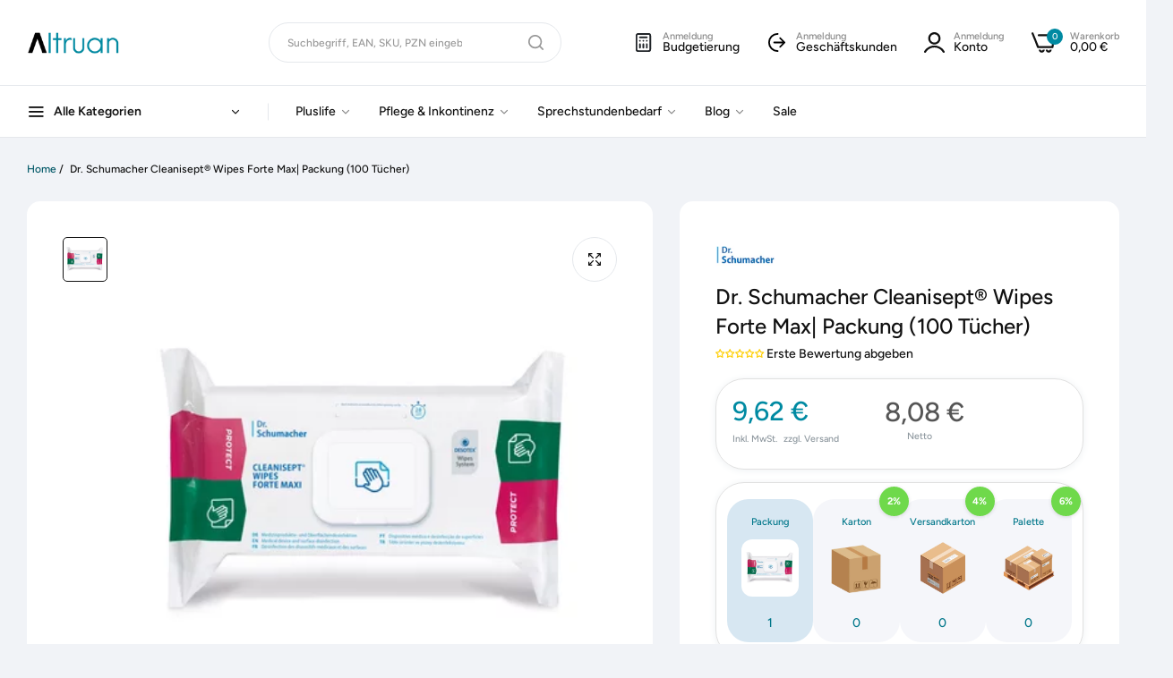

--- FILE ---
content_type: text/html; charset=utf-8
request_url: https://altruan.de/products/dr-schumacher-cleanisept%C2%AE-wipes-forte-maxi
body_size: 141219
content:


<!doctype html>
<html
  class="no-js "
  lang="de"
>
  <head>
    
    <script src="//altruan.de/cdn/shop/files/pandectes-rules.js?v=1644654052526285912"></script>

    <script src="//altruan.de/cdn/shop/t/46/assets/google-automatic-discount.js?v=178039964177030014011753259159"></script>

    <!-- Google Tag Manager -->
    <script>
      (function (w, d, s, l, i) {
        w[l] = w[l] || [];
        w[l].push({ 'gtm.start': new Date().getTime(), event: 'gtm.js' });
        var f = d.getElementsByTagName(s)[0],
          j = d.createElement(s),
          dl = l != 'dataLayer' ? '&l=' + l : '';
        j.async = true;
        j.src = 'https://www.googletagmanager.com/gtm.js?id=' + i + dl;
        f.parentNode.insertBefore(j, f);
      })(window, document, 'script', 'dataLayer', 'GTM-NFBNZ2SD');
    </script>
    <!-- End Google Tag Manager -->


    

    

    

    

    



    <!-- Meta Tag -->

    <!-- End Meta Tag -->

    <meta charset="utf-8">
    <meta http-equiv="X-UA-Compatible" content="IE=edge">
    <meta name="viewport" content="width=device-width,initial-scale=1">
    <meta name="theme-color" content="">
    <link rel="canonical" href="https://altruan.de/products/dr-schumacher-cleanisept%c2%ae-wipes-forte-maxi">
    <link rel="preconnect" href="https://cdn.shopify.com" crossorigin><link rel="icon" type="image/png" href="//altruan.de/cdn/shop/files/Altruan_Favicon_Youtube.svg?crop=center&height=32&v=1730704695&width=32"><title>
      Dr. Schumacher Cleanisept® Wipes Forte Maxi - Altruan.de
</title>

    <meta name="description" content="Dr. Schumacher Cleanisept® Wipes Forte Maxi sind alkoholfreie, gebrauchsfertige Desinfektionstücher zur viruziden Desinfektion und Reinigung von Medizinprodukten und medizinischem Inventar sowie Flächen aller Art in Bereichen mit erhöhter Wirksamkeitsanforderung. Günstig auf Altruan.de!">

    

<meta property="og:site_name" content="Altruan">
<meta property="og:url" content="https://altruan.de/products/dr-schumacher-cleanisept%c2%ae-wipes-forte-maxi">
<meta property="og:title" content="Dr. Schumacher Cleanisept® Wipes Forte Maxi - Altruan.de">
<meta property="og:type" content="product">
<meta property="og:description" content="Dr. Schumacher Cleanisept® Wipes Forte Maxi sind alkoholfreie, gebrauchsfertige Desinfektionstücher zur viruziden Desinfektion und Reinigung von Medizinprodukten und medizinischem Inventar sowie Flächen aller Art in Bereichen mit erhöhter Wirksamkeitsanforderung. Günstig auf Altruan.de!"><meta property="og:image" content="http://altruan.de/cdn/shop/files/A_00-235-T100_PIC_Cleanisept-Wipes-Forte-Maxi_100_frontal_-_media--08a5fdd3--query.webp?v=1756798565">
  <meta property="og:image:secure_url" content="https://altruan.de/cdn/shop/files/A_00-235-T100_PIC_Cleanisept-Wipes-Forte-Maxi_100_frontal_-_media--08a5fdd3--query.webp?v=1756798565">
  <meta property="og:image:width" content="400">
  <meta property="og:image:height" content="400"><meta property="og:price:amount" content="8,08">
  <meta property="og:price:currency" content="EUR"><meta name="twitter:card" content="summary_large_image">
<meta name="twitter:title" content="Dr. Schumacher Cleanisept® Wipes Forte Maxi - Altruan.de">
<meta name="twitter:description" content="Dr. Schumacher Cleanisept® Wipes Forte Maxi sind alkoholfreie, gebrauchsfertige Desinfektionstücher zur viruziden Desinfektion und Reinigung von Medizinprodukten und medizinischem Inventar sowie Flächen aller Art in Bereichen mit erhöhter Wirksamkeitsanforderung. Günstig auf Altruan.de!">

    <script>window.performance && window.performance.mark && window.performance.mark('shopify.content_for_header.start');</script><meta name="google-site-verification" content="0Ll7KrPRs54as6R654hD5mqseNcrAB8VoH7NCMZkzrs">
<meta name="facebook-domain-verification" content="ltwtty7youqmh3nh2e41c951i1a0vo">
<meta id="shopify-digital-wallet" name="shopify-digital-wallet" content="/76170690884/digital_wallets/dialog">
<meta name="shopify-checkout-api-token" content="e0dbdcb3fd7429fc5bac7006c57072f6">
<meta id="in-context-paypal-metadata" data-shop-id="76170690884" data-venmo-supported="false" data-environment="production" data-locale="de_DE" data-paypal-v4="true" data-currency="EUR">
<link rel="alternate" hreflang="x-default" href="https://altruan.de/products/dr-schumacher-cleanisept%C2%AE-wipes-forte-maxi">
<link rel="alternate" hreflang="de-AT" href="https://altruan.at/products/dr-schumacher-cleanisept%C2%AE-wipes-forte-maxi">
<link rel="alternate" hreflang="nl-BE" href="https://altruan.be/products/dr-schumacher-cleanisept%C2%AE-doekjes-forte-max-pakket-100-handdoeken">
<link rel="alternate" hreflang="fr-BE" href="https://altruan.be/fr/products/docteur-schumacher-cleanisept%C2%AE-wipes-forte-max-emballage-100-serviettes">
<link rel="alternate" hreflang="de-CH" href="https://altruan.ch/products/dr-schumacher-cleanisept%C2%AE-wipes-forte-maxi">
<link rel="alternate" hreflang="fr-CH" href="https://altruan.ch/fr/products/docteur-schumacher-cleanisept%C2%AE-wipes-forte-max-emballage-100-serviettes">
<link rel="alternate" hreflang="it-CH" href="https://altruan.ch/it/products/dottore-schumacher-cleilisept%C2%AE-wipes-forte-max-pacchetto-100-asciugamani">
<link rel="alternate" hreflang="en-CH" href="https://altruan.ch/en/products/dr-schumacher-cleanisept%C2%AE-wipes-forte-max-package-100-towels">
<link rel="alternate" hreflang="en-US" href="https://altruan.com/products/dr-schumacher-cleanisept%C2%AE-wipes-forte-max-package-100-towels">
<link rel="alternate" hreflang="el-CY" href="https://altruan.cy/products/%CE%B4%CE%B9%CE%AC%CF%81%CF%85%CF%83%CE%BC%CE%B1-schumacher-cleanisept%C2%AE-wipes-forte-max-%CF%80%CE%B1%CE%BA%CE%AD%CF%84%CE%BF-100-%CF%80%CE%B5%CF%84%CF%83%CE%AD%CF%84%CE%B5%CF%82">
<link rel="alternate" hreflang="cs-CZ" href="https://altruan.cz/products/dr-schumacher-cleaisept%C2%AE-wipes-forte-max-balicek-100-rucniku">
<link rel="alternate" hreflang="de-DE" href="https://altruan.de/products/dr-schumacher-cleanisept%C2%AE-wipes-forte-maxi">
<link rel="alternate" hreflang="da-DK" href="https://altruan.dk/products/dr-schumacher-cleanisept%C2%AE-wipes-forte-max-pakke-100-handklaeder">
<link rel="alternate" hreflang="en-ES" href="https://altruan.eu/products/dr-schumacher-cleanisept%C2%AE-wipes-forte-max-package-100-towels">
<link rel="alternate" hreflang="es-ES" href="https://altruan.eu/es/products/dr-schumacher-cleanisept%C2%AE-toallitas-forte-max-paquete-100-toallas">
<link rel="alternate" hreflang="no-ES" href="https://altruan.eu/no/products/dr-schumacher-cleanisept%C2%AE-wipes-forte-max-pakke-100-handklaer">
<link rel="alternate" hreflang="en-HR" href="https://altruan.eu/products/dr-schumacher-cleanisept%C2%AE-wipes-forte-max-package-100-towels">
<link rel="alternate" hreflang="es-HR" href="https://altruan.eu/es/products/dr-schumacher-cleanisept%C2%AE-toallitas-forte-max-paquete-100-toallas">
<link rel="alternate" hreflang="no-HR" href="https://altruan.eu/no/products/dr-schumacher-cleanisept%C2%AE-wipes-forte-max-pakke-100-handklaer">
<link rel="alternate" hreflang="en-IS" href="https://altruan.eu/products/dr-schumacher-cleanisept%C2%AE-wipes-forte-max-package-100-towels">
<link rel="alternate" hreflang="es-IS" href="https://altruan.eu/es/products/dr-schumacher-cleanisept%C2%AE-toallitas-forte-max-paquete-100-toallas">
<link rel="alternate" hreflang="no-IS" href="https://altruan.eu/no/products/dr-schumacher-cleanisept%C2%AE-wipes-forte-max-pakke-100-handklaer">
<link rel="alternate" hreflang="en-LT" href="https://altruan.eu/products/dr-schumacher-cleanisept%C2%AE-wipes-forte-max-package-100-towels">
<link rel="alternate" hreflang="es-LT" href="https://altruan.eu/es/products/dr-schumacher-cleanisept%C2%AE-toallitas-forte-max-paquete-100-toallas">
<link rel="alternate" hreflang="no-LT" href="https://altruan.eu/no/products/dr-schumacher-cleanisept%C2%AE-wipes-forte-max-pakke-100-handklaer">
<link rel="alternate" hreflang="en-LV" href="https://altruan.eu/products/dr-schumacher-cleanisept%C2%AE-wipes-forte-max-package-100-towels">
<link rel="alternate" hreflang="es-LV" href="https://altruan.eu/es/products/dr-schumacher-cleanisept%C2%AE-toallitas-forte-max-paquete-100-toallas">
<link rel="alternate" hreflang="no-LV" href="https://altruan.eu/no/products/dr-schumacher-cleanisept%C2%AE-wipes-forte-max-pakke-100-handklaer">
<link rel="alternate" hreflang="en-NO" href="https://altruan.eu/products/dr-schumacher-cleanisept%C2%AE-wipes-forte-max-package-100-towels">
<link rel="alternate" hreflang="es-NO" href="https://altruan.eu/es/products/dr-schumacher-cleanisept%C2%AE-toallitas-forte-max-paquete-100-toallas">
<link rel="alternate" hreflang="no-NO" href="https://altruan.eu/no/products/dr-schumacher-cleanisept%C2%AE-wipes-forte-max-pakke-100-handklaer">
<link rel="alternate" hreflang="en-SI" href="https://altruan.eu/products/dr-schumacher-cleanisept%C2%AE-wipes-forte-max-package-100-towels">
<link rel="alternate" hreflang="es-SI" href="https://altruan.eu/es/products/dr-schumacher-cleanisept%C2%AE-toallitas-forte-max-paquete-100-toallas">
<link rel="alternate" hreflang="no-SI" href="https://altruan.eu/no/products/dr-schumacher-cleanisept%C2%AE-wipes-forte-max-pakke-100-handklaer">
<link rel="alternate" hreflang="fi-FI" href="https://altruan.fi/products/tohtori-schumacher-cleanisept%C2%AE-wipes-forte-max-paketti-100-pyyhketta">
<link rel="alternate" hreflang="fr-FR" href="https://altruan.fr/products/docteur-schumacher-cleanisept%C2%AE-wipes-forte-max-emballage-100-serviettes">
<link rel="alternate" hreflang="el-GR" href="https://altruan.gr/products/%CE%B4%CE%B9%CE%AC%CF%81%CF%85%CF%83%CE%BC%CE%B1-schumacher-cleanisept%C2%AE-wipes-forte-max-%CF%80%CE%B1%CE%BA%CE%AD%CF%84%CE%BF-100-%CF%80%CE%B5%CF%84%CF%83%CE%AD%CF%84%CE%B5%CF%82">
<link rel="alternate" hreflang="hu-HU" href="https://altruan.hu/products/dr-schumacher-cleanisept%C2%AE-torlokendok-forte-max-csomag-100-torulkozo">
<link rel="alternate" hreflang="en-IE" href="https://altruan.ie/products/dr-schumacher-cleanisept%C2%AE-wipes-forte-max-package-100-towels">
<link rel="alternate" hreflang="ga-IE" href="https://altruan.ie/ga/products/micheart-schumacher-cleanisept%C2%AE-wipes-forte-max-pacaiste-100-tuaille">
<link rel="alternate" hreflang="it-IT" href="https://altruan.it/products/dottore-schumacher-cleilisept%C2%AE-wipes-forte-max-pacchetto-100-asciugamani">
<link rel="alternate" hreflang="fr-LU" href="https://altruan.lu/products/docteur-schumacher-cleanisept%C2%AE-wipes-forte-max-emballage-100-serviettes">
<link rel="alternate" hreflang="de-LU" href="https://altruan.lu/de/products/dr-schumacher-cleanisept%C2%AE-wipes-forte-maxi">
<link rel="alternate" hreflang="nl-NL" href="https://altruan.nl/products/dr-schumacher-cleanisept%C2%AE-doekjes-forte-max-pakket-100-handdoeken">
<link rel="alternate" hreflang="pl-PL" href="https://altruan.pl/products/dr-schumacher-cleanisept%C2%AE-wipes-forte-max-pakiet-100-recznikow">
<link rel="alternate" hreflang="pt-PT" href="https://altruan.pt/products/dr-schumacher-cleanisept%C2%AE-wipes-forte-max-pacote-100-toalhas">
<link rel="alternate" hreflang="ro-RO" href="https://altruan.ro/products/dr-%C8%99erve%C8%9Bele-schumacher-cleanisept%C2%AE-forte-max-pachet-100-de-prosoape">
<link rel="alternate" hreflang="sv-SE" href="https://altruan.se/products/doktor-schumacher-cleanisept%C2%AE-wipes-forte-max-paket-100-handdukar">
<link rel="alternate" hreflang="sk-SK" href="https://altruan.sk/products/dr-schumacher-cleanisept%C2%AE-utierky-forte-max-balenie-100-uterakov">
<link rel="alternate" hreflang="en-GB" href="https://altruan.uk/products/dr-schumacher-cleanisept%C2%AE-wipes-forte-max-package-100-towels">
<link rel="alternate" hreflang="en-AM" href="https://altruan.world/products/dr-schumacher-cleanisept%C2%AE-wipes-forte-max-package-100-towels">
<link rel="alternate" hreflang="en-AU" href="https://altruan.world/products/dr-schumacher-cleanisept%C2%AE-wipes-forte-max-package-100-towels">
<link rel="alternate" hreflang="en-CA" href="https://altruan.world/products/dr-schumacher-cleanisept%C2%AE-wipes-forte-max-package-100-towels">
<link rel="alternate" hreflang="en-HK" href="https://altruan.world/products/dr-schumacher-cleanisept%C2%AE-wipes-forte-max-package-100-towels">
<link rel="alternate" hreflang="en-ID" href="https://altruan.world/products/dr-schumacher-cleanisept%C2%AE-wipes-forte-max-package-100-towels">
<link rel="alternate" hreflang="en-IN" href="https://altruan.world/products/dr-schumacher-cleanisept%C2%AE-wipes-forte-max-package-100-towels">
<link rel="alternate" hreflang="en-JP" href="https://altruan.world/products/dr-schumacher-cleanisept%C2%AE-wipes-forte-max-package-100-towels">
<link rel="alternate" hreflang="en-KR" href="https://altruan.world/products/dr-schumacher-cleanisept%C2%AE-wipes-forte-max-package-100-towels">
<link rel="alternate" hreflang="en-MX" href="https://altruan.world/products/dr-schumacher-cleanisept%C2%AE-wipes-forte-max-package-100-towels">
<link rel="alternate" hreflang="en-MY" href="https://altruan.world/products/dr-schumacher-cleanisept%C2%AE-wipes-forte-max-package-100-towels">
<link rel="alternate" hreflang="en-NZ" href="https://altruan.world/products/dr-schumacher-cleanisept%C2%AE-wipes-forte-max-package-100-towels">
<link rel="alternate" hreflang="en-PH" href="https://altruan.world/products/dr-schumacher-cleanisept%C2%AE-wipes-forte-max-package-100-towels">
<link rel="alternate" hreflang="en-SG" href="https://altruan.world/products/dr-schumacher-cleanisept%C2%AE-wipes-forte-max-package-100-towels">
<link rel="alternate" hreflang="en-TH" href="https://altruan.world/products/dr-schumacher-cleanisept%C2%AE-wipes-forte-max-package-100-towels">
<link rel="alternate" hreflang="en-TR" href="https://altruan.world/products/dr-schumacher-cleanisept%C2%AE-wipes-forte-max-package-100-towels">
<link rel="alternate" hreflang="en-TW" href="https://altruan.world/products/dr-schumacher-cleanisept%C2%AE-wipes-forte-max-package-100-towels">
<link rel="alternate" type="application/json+oembed" href="https://altruan.de/products/dr-schumacher-cleanisept%c2%ae-wipes-forte-maxi.oembed">
<script async="async" src="/checkouts/internal/preloads.js?locale=de-DE"></script>
<link rel="preconnect" href="https://shop.app" crossorigin="anonymous">
<script async="async" src="https://shop.app/checkouts/internal/preloads.js?locale=de-DE&shop_id=76170690884" crossorigin="anonymous"></script>
<script id="apple-pay-shop-capabilities" type="application/json">{"shopId":76170690884,"countryCode":"DE","currencyCode":"EUR","merchantCapabilities":["supports3DS"],"merchantId":"gid:\/\/shopify\/Shop\/76170690884","merchantName":"Altruan","requiredBillingContactFields":["postalAddress","email","phone"],"requiredShippingContactFields":["postalAddress","email","phone"],"shippingType":"shipping","supportedNetworks":["visa","maestro","masterCard","amex"],"total":{"type":"pending","label":"Altruan","amount":"1.00"},"shopifyPaymentsEnabled":true,"supportsSubscriptions":true}</script>
<script id="shopify-features" type="application/json">{"accessToken":"e0dbdcb3fd7429fc5bac7006c57072f6","betas":["rich-media-storefront-analytics"],"domain":"altruan.de","predictiveSearch":true,"shopId":76170690884,"locale":"de"}</script>
<script>var Shopify = Shopify || {};
Shopify.shop = "d4cb5c.myshopify.com";
Shopify.locale = "de";
Shopify.currency = {"active":"EUR","rate":"1.0"};
Shopify.country = "DE";
Shopify.theme = {"name":"umino_update_v2.8.0 ","id":173874118980,"schema_name":"Umino","schema_version":"2.8.0","theme_store_id":null,"role":"main"};
Shopify.theme.handle = "null";
Shopify.theme.style = {"id":null,"handle":null};
Shopify.cdnHost = "altruan.de/cdn";
Shopify.routes = Shopify.routes || {};
Shopify.routes.root = "/";</script>
<script type="module">!function(o){(o.Shopify=o.Shopify||{}).modules=!0}(window);</script>
<script>!function(o){function n(){var o=[];function n(){o.push(Array.prototype.slice.apply(arguments))}return n.q=o,n}var t=o.Shopify=o.Shopify||{};t.loadFeatures=n(),t.autoloadFeatures=n()}(window);</script>
<script>
  window.ShopifyPay = window.ShopifyPay || {};
  window.ShopifyPay.apiHost = "shop.app\/pay";
  window.ShopifyPay.redirectState = null;
</script>
<script id="shop-js-analytics" type="application/json">{"pageType":"product"}</script>
<script defer="defer" async type="module" src="//altruan.de/cdn/shopifycloud/shop-js/modules/v2/client.init-shop-cart-sync_kxAhZfSm.de.esm.js"></script>
<script defer="defer" async type="module" src="//altruan.de/cdn/shopifycloud/shop-js/modules/v2/chunk.common_5BMd6ono.esm.js"></script>
<script type="module">
  await import("//altruan.de/cdn/shopifycloud/shop-js/modules/v2/client.init-shop-cart-sync_kxAhZfSm.de.esm.js");
await import("//altruan.de/cdn/shopifycloud/shop-js/modules/v2/chunk.common_5BMd6ono.esm.js");

  window.Shopify.SignInWithShop?.initShopCartSync?.({"fedCMEnabled":true,"windoidEnabled":true});

</script>
<script>
  window.Shopify = window.Shopify || {};
  if (!window.Shopify.featureAssets) window.Shopify.featureAssets = {};
  window.Shopify.featureAssets['shop-js'] = {"shop-cart-sync":["modules/v2/client.shop-cart-sync_81xuAXRO.de.esm.js","modules/v2/chunk.common_5BMd6ono.esm.js"],"init-fed-cm":["modules/v2/client.init-fed-cm_B2l2C8gd.de.esm.js","modules/v2/chunk.common_5BMd6ono.esm.js"],"shop-button":["modules/v2/client.shop-button_DteRmTIv.de.esm.js","modules/v2/chunk.common_5BMd6ono.esm.js"],"init-windoid":["modules/v2/client.init-windoid_BrVTPDHy.de.esm.js","modules/v2/chunk.common_5BMd6ono.esm.js"],"shop-cash-offers":["modules/v2/client.shop-cash-offers_uZhaqfcC.de.esm.js","modules/v2/chunk.common_5BMd6ono.esm.js","modules/v2/chunk.modal_DhTZgVSk.esm.js"],"shop-toast-manager":["modules/v2/client.shop-toast-manager_lTRStNPf.de.esm.js","modules/v2/chunk.common_5BMd6ono.esm.js"],"init-shop-email-lookup-coordinator":["modules/v2/client.init-shop-email-lookup-coordinator_BhyMm2Vh.de.esm.js","modules/v2/chunk.common_5BMd6ono.esm.js"],"pay-button":["modules/v2/client.pay-button_uIj7-e2V.de.esm.js","modules/v2/chunk.common_5BMd6ono.esm.js"],"avatar":["modules/v2/client.avatar_BTnouDA3.de.esm.js"],"init-shop-cart-sync":["modules/v2/client.init-shop-cart-sync_kxAhZfSm.de.esm.js","modules/v2/chunk.common_5BMd6ono.esm.js"],"shop-login-button":["modules/v2/client.shop-login-button_hqVUT9QF.de.esm.js","modules/v2/chunk.common_5BMd6ono.esm.js","modules/v2/chunk.modal_DhTZgVSk.esm.js"],"init-customer-accounts-sign-up":["modules/v2/client.init-customer-accounts-sign-up_0Oyvgx7Z.de.esm.js","modules/v2/client.shop-login-button_hqVUT9QF.de.esm.js","modules/v2/chunk.common_5BMd6ono.esm.js","modules/v2/chunk.modal_DhTZgVSk.esm.js"],"init-shop-for-new-customer-accounts":["modules/v2/client.init-shop-for-new-customer-accounts_DojLPa1w.de.esm.js","modules/v2/client.shop-login-button_hqVUT9QF.de.esm.js","modules/v2/chunk.common_5BMd6ono.esm.js","modules/v2/chunk.modal_DhTZgVSk.esm.js"],"init-customer-accounts":["modules/v2/client.init-customer-accounts_DWlFj6gc.de.esm.js","modules/v2/client.shop-login-button_hqVUT9QF.de.esm.js","modules/v2/chunk.common_5BMd6ono.esm.js","modules/v2/chunk.modal_DhTZgVSk.esm.js"],"shop-follow-button":["modules/v2/client.shop-follow-button_BEIcZOGj.de.esm.js","modules/v2/chunk.common_5BMd6ono.esm.js","modules/v2/chunk.modal_DhTZgVSk.esm.js"],"lead-capture":["modules/v2/client.lead-capture_BSpzCmmh.de.esm.js","modules/v2/chunk.common_5BMd6ono.esm.js","modules/v2/chunk.modal_DhTZgVSk.esm.js"],"checkout-modal":["modules/v2/client.checkout-modal_8HiTfxyj.de.esm.js","modules/v2/chunk.common_5BMd6ono.esm.js","modules/v2/chunk.modal_DhTZgVSk.esm.js"],"shop-login":["modules/v2/client.shop-login_Fe0VhLV0.de.esm.js","modules/v2/chunk.common_5BMd6ono.esm.js","modules/v2/chunk.modal_DhTZgVSk.esm.js"],"payment-terms":["modules/v2/client.payment-terms_C8PkVPzh.de.esm.js","modules/v2/chunk.common_5BMd6ono.esm.js","modules/v2/chunk.modal_DhTZgVSk.esm.js"]};
</script>
<script>(function() {
  var isLoaded = false;
  function asyncLoad() {
    if (isLoaded) return;
    isLoaded = true;
    var urls = ["https:\/\/cdn-app.sealsubscriptions.com\/shopify\/public\/js\/sealsubscriptions.js?shop=d4cb5c.myshopify.com","https:\/\/widget.trustpilot.com\/bootstrap\/v5\/tp.widget.sync.bootstrap.min.js?shop=d4cb5c.myshopify.com","https:\/\/ecommplugins-scripts.trustpilot.com\/v2.1\/js\/header.min.js?settings=eyJrZXkiOiJxOUNzZGd6Qk1WWlo1M3RYIiwicyI6InNrdSJ9\u0026v=2.5\u0026shop=d4cb5c.myshopify.com","https:\/\/ecommplugins-scripts.trustpilot.com\/v2.1\/js\/success.min.js?settings=eyJrZXkiOiJxOUNzZGd6Qk1WWlo1M3RYIiwicyI6InNrdSIsInQiOlsib3JkZXJzL2Z1bGZpbGxlZCJdLCJ2IjoiIiwiYSI6Ildvb0NvbW1lcmNlLTUuNi4wIn0=\u0026shop=d4cb5c.myshopify.com","https:\/\/ecommplugins-trustboxsettings.trustpilot.com\/d4cb5c.myshopify.com.js?settings=1739456937576\u0026shop=d4cb5c.myshopify.com","\/\/cdn.shopify.com\/proxy\/8307ac122a40bed934d477dc4fef3249bfed1d9041f47f150268c33f7425e16f\/spfy-pxl.archive-digger.com\/assets\/script_tag.js?shopId=d4cb5c.myshopify.com\u0026taboolaId=1786223\u0026ecav=true\u0026eh=true\u0026ess=true\u0026ep=true\u0026eatc=true\u0026eprv=true\u0026ecv=true\u0026epv=true\u0026esc=true\u0026shop=d4cb5c.myshopify.com\u0026sp-cache-control=cHVibGljLCBtYXgtYWdlPTkwMA"];
    for (var i = 0; i < urls.length; i++) {
      var s = document.createElement('script');
      s.type = 'text/javascript';
      s.async = true;
      s.src = urls[i];
      var x = document.getElementsByTagName('script')[0];
      x.parentNode.insertBefore(s, x);
    }
  };
  if(window.attachEvent) {
    window.attachEvent('onload', asyncLoad);
  } else {
    window.addEventListener('load', asyncLoad, false);
  }
})();</script>
<script id="__st">var __st={"a":76170690884,"offset":3600,"reqid":"d9a2436b-4867-434e-99cc-7cc8d577eca6-1768982396","pageurl":"altruan.de\/products\/dr-schumacher-cleanisept%C2%AE-wipes-forte-maxi","u":"a2c361601667","p":"product","rtyp":"product","rid":8911565979972};</script>
<script>window.ShopifyPaypalV4VisibilityTracking = true;</script>
<script id="captcha-bootstrap">!function(){'use strict';const t='contact',e='account',n='new_comment',o=[[t,t],['blogs',n],['comments',n],[t,'customer']],c=[[e,'customer_login'],[e,'guest_login'],[e,'recover_customer_password'],[e,'create_customer']],r=t=>t.map((([t,e])=>`form[action*='/${t}']:not([data-nocaptcha='true']) input[name='form_type'][value='${e}']`)).join(','),a=t=>()=>t?[...document.querySelectorAll(t)].map((t=>t.form)):[];function s(){const t=[...o],e=r(t);return a(e)}const i='password',u='form_key',d=['recaptcha-v3-token','g-recaptcha-response','h-captcha-response',i],f=()=>{try{return window.sessionStorage}catch{return}},m='__shopify_v',_=t=>t.elements[u];function p(t,e,n=!1){try{const o=window.sessionStorage,c=JSON.parse(o.getItem(e)),{data:r}=function(t){const{data:e,action:n}=t;return t[m]||n?{data:e,action:n}:{data:t,action:n}}(c);for(const[e,n]of Object.entries(r))t.elements[e]&&(t.elements[e].value=n);n&&o.removeItem(e)}catch(o){console.error('form repopulation failed',{error:o})}}const l='form_type',E='cptcha';function T(t){t.dataset[E]=!0}const w=window,h=w.document,L='Shopify',v='ce_forms',y='captcha';let A=!1;((t,e)=>{const n=(g='f06e6c50-85a8-45c8-87d0-21a2b65856fe',I='https://cdn.shopify.com/shopifycloud/storefront-forms-hcaptcha/ce_storefront_forms_captcha_hcaptcha.v1.5.2.iife.js',D={infoText:'Durch hCaptcha geschützt',privacyText:'Datenschutz',termsText:'Allgemeine Geschäftsbedingungen'},(t,e,n)=>{const o=w[L][v],c=o.bindForm;if(c)return c(t,g,e,D).then(n);var r;o.q.push([[t,g,e,D],n]),r=I,A||(h.body.append(Object.assign(h.createElement('script'),{id:'captcha-provider',async:!0,src:r})),A=!0)});var g,I,D;w[L]=w[L]||{},w[L][v]=w[L][v]||{},w[L][v].q=[],w[L][y]=w[L][y]||{},w[L][y].protect=function(t,e){n(t,void 0,e),T(t)},Object.freeze(w[L][y]),function(t,e,n,w,h,L){const[v,y,A,g]=function(t,e,n){const i=e?o:[],u=t?c:[],d=[...i,...u],f=r(d),m=r(i),_=r(d.filter((([t,e])=>n.includes(e))));return[a(f),a(m),a(_),s()]}(w,h,L),I=t=>{const e=t.target;return e instanceof HTMLFormElement?e:e&&e.form},D=t=>v().includes(t);t.addEventListener('submit',(t=>{const e=I(t);if(!e)return;const n=D(e)&&!e.dataset.hcaptchaBound&&!e.dataset.recaptchaBound,o=_(e),c=g().includes(e)&&(!o||!o.value);(n||c)&&t.preventDefault(),c&&!n&&(function(t){try{if(!f())return;!function(t){const e=f();if(!e)return;const n=_(t);if(!n)return;const o=n.value;o&&e.removeItem(o)}(t);const e=Array.from(Array(32),(()=>Math.random().toString(36)[2])).join('');!function(t,e){_(t)||t.append(Object.assign(document.createElement('input'),{type:'hidden',name:u})),t.elements[u].value=e}(t,e),function(t,e){const n=f();if(!n)return;const o=[...t.querySelectorAll(`input[type='${i}']`)].map((({name:t})=>t)),c=[...d,...o],r={};for(const[a,s]of new FormData(t).entries())c.includes(a)||(r[a]=s);n.setItem(e,JSON.stringify({[m]:1,action:t.action,data:r}))}(t,e)}catch(e){console.error('failed to persist form',e)}}(e),e.submit())}));const S=(t,e)=>{t&&!t.dataset[E]&&(n(t,e.some((e=>e===t))),T(t))};for(const o of['focusin','change'])t.addEventListener(o,(t=>{const e=I(t);D(e)&&S(e,y())}));const B=e.get('form_key'),M=e.get(l),P=B&&M;t.addEventListener('DOMContentLoaded',(()=>{const t=y();if(P)for(const e of t)e.elements[l].value===M&&p(e,B);[...new Set([...A(),...v().filter((t=>'true'===t.dataset.shopifyCaptcha))])].forEach((e=>S(e,t)))}))}(h,new URLSearchParams(w.location.search),n,t,e,['guest_login'])})(!0,!0)}();</script>
<script integrity="sha256-4kQ18oKyAcykRKYeNunJcIwy7WH5gtpwJnB7kiuLZ1E=" data-source-attribution="shopify.loadfeatures" defer="defer" src="//altruan.de/cdn/shopifycloud/storefront/assets/storefront/load_feature-a0a9edcb.js" crossorigin="anonymous"></script>
<script crossorigin="anonymous" defer="defer" src="//altruan.de/cdn/shopifycloud/storefront/assets/shopify_pay/storefront-65b4c6d7.js?v=20250812"></script>
<script data-source-attribution="shopify.dynamic_checkout.dynamic.init">var Shopify=Shopify||{};Shopify.PaymentButton=Shopify.PaymentButton||{isStorefrontPortableWallets:!0,init:function(){window.Shopify.PaymentButton.init=function(){};var t=document.createElement("script");t.src="https://altruan.de/cdn/shopifycloud/portable-wallets/latest/portable-wallets.de.js",t.type="module",document.head.appendChild(t)}};
</script>
<script data-source-attribution="shopify.dynamic_checkout.buyer_consent">
  function portableWalletsHideBuyerConsent(e){var t=document.getElementById("shopify-buyer-consent"),n=document.getElementById("shopify-subscription-policy-button");t&&n&&(t.classList.add("hidden"),t.setAttribute("aria-hidden","true"),n.removeEventListener("click",e))}function portableWalletsShowBuyerConsent(e){var t=document.getElementById("shopify-buyer-consent"),n=document.getElementById("shopify-subscription-policy-button");t&&n&&(t.classList.remove("hidden"),t.removeAttribute("aria-hidden"),n.addEventListener("click",e))}window.Shopify?.PaymentButton&&(window.Shopify.PaymentButton.hideBuyerConsent=portableWalletsHideBuyerConsent,window.Shopify.PaymentButton.showBuyerConsent=portableWalletsShowBuyerConsent);
</script>
<script data-source-attribution="shopify.dynamic_checkout.cart.bootstrap">document.addEventListener("DOMContentLoaded",(function(){function t(){return document.querySelector("shopify-accelerated-checkout-cart, shopify-accelerated-checkout")}if(t())Shopify.PaymentButton.init();else{new MutationObserver((function(e,n){t()&&(Shopify.PaymentButton.init(),n.disconnect())})).observe(document.body,{childList:!0,subtree:!0})}}));
</script>
<link id="shopify-accelerated-checkout-styles" rel="stylesheet" media="screen" href="https://altruan.de/cdn/shopifycloud/portable-wallets/latest/accelerated-checkout-backwards-compat.css" crossorigin="anonymous">
<style id="shopify-accelerated-checkout-cart">
        #shopify-buyer-consent {
  margin-top: 1em;
  display: inline-block;
  width: 100%;
}

#shopify-buyer-consent.hidden {
  display: none;
}

#shopify-subscription-policy-button {
  background: none;
  border: none;
  padding: 0;
  text-decoration: underline;
  font-size: inherit;
  cursor: pointer;
}

#shopify-subscription-policy-button::before {
  box-shadow: none;
}

      </style>

<script>window.performance && window.performance.mark && window.performance.mark('shopify.content_for_header.end');</script>
    <script>
      document.documentElement.className = document.documentElement.className.replace('no-js', 'js');
      if (Shopify.designMode) {
        document.documentElement.classList.add('shopify-design-mode');
      }
    </script><link rel="preload" as="font" href="//altruan.de/cdn/fonts/figtree/figtree_n4.3c0838aba1701047e60be6a99a1b0a40ce9b8419.woff2" type="font/woff2" crossorigin><style data-shopify>@font-face {
  font-family: Figtree;
  font-weight: 300;
  font-style: normal;
  font-display: swap;
  src: url("//altruan.de/cdn/fonts/figtree/figtree_n3.e4cc0323f8b9feb279bf6ced9d868d88ce80289f.woff2") format("woff2"),
       url("//altruan.de/cdn/fonts/figtree/figtree_n3.db79ac3fb83d054d99bd79fccf8e8782b5cf449e.woff") format("woff");
}
@font-face {
  font-family: Figtree;
  font-weight: 300;
  font-style: italic;
  font-display: swap;
  src: url("//altruan.de/cdn/fonts/figtree/figtree_i3.914abbe7a583759f0a18bf02652c9ee1f4bb1c6d.woff2") format("woff2"),
       url("//altruan.de/cdn/fonts/figtree/figtree_i3.3d7354f07ddb3c61082efcb69896c65d6c00d9fa.woff") format("woff");
}
@font-face {
  font-family: Figtree;
  font-weight: 400;
  font-style: normal;
  font-display: swap;
  src: url("//altruan.de/cdn/fonts/figtree/figtree_n4.3c0838aba1701047e60be6a99a1b0a40ce9b8419.woff2") format("woff2"),
       url("//altruan.de/cdn/fonts/figtree/figtree_n4.c0575d1db21fc3821f17fd6617d3dee552312137.woff") format("woff");
}
@font-face {
  font-family: Figtree;
  font-weight: 400;
  font-style: italic;
  font-display: swap;
  src: url("//altruan.de/cdn/fonts/figtree/figtree_i4.89f7a4275c064845c304a4cf8a4a586060656db2.woff2") format("woff2"),
       url("//altruan.de/cdn/fonts/figtree/figtree_i4.6f955aaaafc55a22ffc1f32ecf3756859a5ad3e2.woff") format("woff");
}
@font-face {
  font-family: Figtree;
  font-weight: 500;
  font-style: normal;
  font-display: swap;
  src: url("//altruan.de/cdn/fonts/figtree/figtree_n5.3b6b7df38aa5986536945796e1f947445832047c.woff2") format("woff2"),
       url("//altruan.de/cdn/fonts/figtree/figtree_n5.f26bf6dcae278b0ed902605f6605fa3338e81dab.woff") format("woff");
}
@font-face {
  font-family: Figtree;
  font-weight: 500;
  font-style: italic;
  font-display: swap;
  src: url("//altruan.de/cdn/fonts/figtree/figtree_i5.969396f679a62854cf82dbf67acc5721e41351f0.woff2") format("woff2"),
       url("//altruan.de/cdn/fonts/figtree/figtree_i5.93bc1cad6c73ca9815f9777c49176dfc9d2890dd.woff") format("woff");
}
@font-face {
  font-family: Figtree;
  font-weight: 600;
  font-style: normal;
  font-display: swap;
  src: url("//altruan.de/cdn/fonts/figtree/figtree_n6.9d1ea52bb49a0a86cfd1b0383d00f83d3fcc14de.woff2") format("woff2"),
       url("//altruan.de/cdn/fonts/figtree/figtree_n6.f0fcdea525a0e47b2ae4ab645832a8e8a96d31d3.woff") format("woff");
}
@font-face {
  font-family: Figtree;
  font-weight: 600;
  font-style: italic;
  font-display: swap;
  src: url("//altruan.de/cdn/fonts/figtree/figtree_i6.702baae75738b446cfbed6ac0d60cab7b21e61ba.woff2") format("woff2"),
       url("//altruan.de/cdn/fonts/figtree/figtree_i6.6b8dc40d16c9905d29525156e284509f871ce8f9.woff") format("woff");
}
@font-face {
  font-family: Figtree;
  font-weight: 700;
  font-style: normal;
  font-display: swap;
  src: url("//altruan.de/cdn/fonts/figtree/figtree_n7.2fd9bfe01586148e644724096c9d75e8c7a90e55.woff2") format("woff2"),
       url("//altruan.de/cdn/fonts/figtree/figtree_n7.ea05de92d862f9594794ab281c4c3a67501ef5fc.woff") format("woff");
}
@font-face {
  font-family: Figtree;
  font-weight: 700;
  font-style: italic;
  font-display: swap;
  src: url("//altruan.de/cdn/fonts/figtree/figtree_i7.06add7096a6f2ab742e09ec7e498115904eda1fe.woff2") format("woff2"),
       url("//altruan.de/cdn/fonts/figtree/figtree_i7.ee584b5fcaccdbb5518c0228158941f8df81b101.woff") format("woff");
}
@font-face {
  font-family: Figtree;
  font-weight: 800;
  font-style: normal;
  font-display: swap;
  src: url("//altruan.de/cdn/fonts/figtree/figtree_n8.9ff6d071825a72d8671959a058f3e57a9f1ff61f.woff2") format("woff2"),
       url("//altruan.de/cdn/fonts/figtree/figtree_n8.717cfbca15cfe9904984ba933599ab134f457561.woff") format("woff");
}
@font-face {
  font-family: Figtree;
  font-weight: 800;
  font-style: italic;
  font-display: swap;
  src: url("//altruan.de/cdn/fonts/figtree/figtree_i8.02c752aa45f8bfed6242103af0fc34886d746eb5.woff2") format("woff2"),
       url("//altruan.de/cdn/fonts/figtree/figtree_i8.f1742e2cfd8cc8b67d71cdb4f81b9a94bc054d9a.woff") format("woff");
}
@font-face {
  font-family: Figtree;
  font-weight: 900;
  font-style: normal;
  font-display: swap;
  src: url("//altruan.de/cdn/fonts/figtree/figtree_n9.c9185a1dab0680c9bce2d373c6fc665d10b5e421.woff2") format("woff2"),
       url("//altruan.de/cdn/fonts/figtree/figtree_n9.60f18207a47942453faf8770b2e7e8f4757b2493.woff") format("woff");
}
@font-face {
  font-family: Figtree;
  font-weight: 900;
  font-style: italic;
  font-display: swap;
  src: url("//altruan.de/cdn/fonts/figtree/figtree_i9.52cfd46a18002d3eb2c8e0abf4e3a200bcdcadf0.woff2") format("woff2"),
       url("//altruan.de/cdn/fonts/figtree/figtree_i9.771e47ee6227db726e79da4a30fbe8788fe0e115.woff") format("woff");
}
</style><link rel="preload" as="font" href="//altruan.de/cdn/fonts/figtree/figtree_n4.3c0838aba1701047e60be6a99a1b0a40ce9b8419.woff2" type="font/woff2" crossorigin><style data-shopify>@font-face {
  font-family: Figtree;
  font-weight: 300;
  font-style: normal;
  font-display: swap;
  src: url("//altruan.de/cdn/fonts/figtree/figtree_n3.e4cc0323f8b9feb279bf6ced9d868d88ce80289f.woff2") format("woff2"),
       url("//altruan.de/cdn/fonts/figtree/figtree_n3.db79ac3fb83d054d99bd79fccf8e8782b5cf449e.woff") format("woff");
}
@font-face {
  font-family: Figtree;
  font-weight: 300;
  font-style: italic;
  font-display: swap;
  src: url("//altruan.de/cdn/fonts/figtree/figtree_i3.914abbe7a583759f0a18bf02652c9ee1f4bb1c6d.woff2") format("woff2"),
       url("//altruan.de/cdn/fonts/figtree/figtree_i3.3d7354f07ddb3c61082efcb69896c65d6c00d9fa.woff") format("woff");
}
@font-face {
  font-family: Figtree;
  font-weight: 400;
  font-style: normal;
  font-display: swap;
  src: url("//altruan.de/cdn/fonts/figtree/figtree_n4.3c0838aba1701047e60be6a99a1b0a40ce9b8419.woff2") format("woff2"),
       url("//altruan.de/cdn/fonts/figtree/figtree_n4.c0575d1db21fc3821f17fd6617d3dee552312137.woff") format("woff");
}
@font-face {
  font-family: Figtree;
  font-weight: 400;
  font-style: italic;
  font-display: swap;
  src: url("//altruan.de/cdn/fonts/figtree/figtree_i4.89f7a4275c064845c304a4cf8a4a586060656db2.woff2") format("woff2"),
       url("//altruan.de/cdn/fonts/figtree/figtree_i4.6f955aaaafc55a22ffc1f32ecf3756859a5ad3e2.woff") format("woff");
}
@font-face {
  font-family: Figtree;
  font-weight: 500;
  font-style: normal;
  font-display: swap;
  src: url("//altruan.de/cdn/fonts/figtree/figtree_n5.3b6b7df38aa5986536945796e1f947445832047c.woff2") format("woff2"),
       url("//altruan.de/cdn/fonts/figtree/figtree_n5.f26bf6dcae278b0ed902605f6605fa3338e81dab.woff") format("woff");
}
@font-face {
  font-family: Figtree;
  font-weight: 500;
  font-style: italic;
  font-display: swap;
  src: url("//altruan.de/cdn/fonts/figtree/figtree_i5.969396f679a62854cf82dbf67acc5721e41351f0.woff2") format("woff2"),
       url("//altruan.de/cdn/fonts/figtree/figtree_i5.93bc1cad6c73ca9815f9777c49176dfc9d2890dd.woff") format("woff");
}
@font-face {
  font-family: Figtree;
  font-weight: 600;
  font-style: normal;
  font-display: swap;
  src: url("//altruan.de/cdn/fonts/figtree/figtree_n6.9d1ea52bb49a0a86cfd1b0383d00f83d3fcc14de.woff2") format("woff2"),
       url("//altruan.de/cdn/fonts/figtree/figtree_n6.f0fcdea525a0e47b2ae4ab645832a8e8a96d31d3.woff") format("woff");
}
@font-face {
  font-family: Figtree;
  font-weight: 600;
  font-style: italic;
  font-display: swap;
  src: url("//altruan.de/cdn/fonts/figtree/figtree_i6.702baae75738b446cfbed6ac0d60cab7b21e61ba.woff2") format("woff2"),
       url("//altruan.de/cdn/fonts/figtree/figtree_i6.6b8dc40d16c9905d29525156e284509f871ce8f9.woff") format("woff");
}
@font-face {
  font-family: Figtree;
  font-weight: 700;
  font-style: normal;
  font-display: swap;
  src: url("//altruan.de/cdn/fonts/figtree/figtree_n7.2fd9bfe01586148e644724096c9d75e8c7a90e55.woff2") format("woff2"),
       url("//altruan.de/cdn/fonts/figtree/figtree_n7.ea05de92d862f9594794ab281c4c3a67501ef5fc.woff") format("woff");
}
@font-face {
  font-family: Figtree;
  font-weight: 700;
  font-style: italic;
  font-display: swap;
  src: url("//altruan.de/cdn/fonts/figtree/figtree_i7.06add7096a6f2ab742e09ec7e498115904eda1fe.woff2") format("woff2"),
       url("//altruan.de/cdn/fonts/figtree/figtree_i7.ee584b5fcaccdbb5518c0228158941f8df81b101.woff") format("woff");
}
@font-face {
  font-family: Figtree;
  font-weight: 800;
  font-style: normal;
  font-display: swap;
  src: url("//altruan.de/cdn/fonts/figtree/figtree_n8.9ff6d071825a72d8671959a058f3e57a9f1ff61f.woff2") format("woff2"),
       url("//altruan.de/cdn/fonts/figtree/figtree_n8.717cfbca15cfe9904984ba933599ab134f457561.woff") format("woff");
}
@font-face {
  font-family: Figtree;
  font-weight: 800;
  font-style: italic;
  font-display: swap;
  src: url("//altruan.de/cdn/fonts/figtree/figtree_i8.02c752aa45f8bfed6242103af0fc34886d746eb5.woff2") format("woff2"),
       url("//altruan.de/cdn/fonts/figtree/figtree_i8.f1742e2cfd8cc8b67d71cdb4f81b9a94bc054d9a.woff") format("woff");
}
@font-face {
  font-family: Figtree;
  font-weight: 900;
  font-style: normal;
  font-display: swap;
  src: url("//altruan.de/cdn/fonts/figtree/figtree_n9.c9185a1dab0680c9bce2d373c6fc665d10b5e421.woff2") format("woff2"),
       url("//altruan.de/cdn/fonts/figtree/figtree_n9.60f18207a47942453faf8770b2e7e8f4757b2493.woff") format("woff");
}
@font-face {
  font-family: Figtree;
  font-weight: 900;
  font-style: italic;
  font-display: swap;
  src: url("//altruan.de/cdn/fonts/figtree/figtree_i9.52cfd46a18002d3eb2c8e0abf4e3a200bcdcadf0.woff2") format("woff2"),
       url("//altruan.de/cdn/fonts/figtree/figtree_i9.771e47ee6227db726e79da4a30fbe8788fe0e115.woff") format("woff");
}
</style><link rel="preload" as="font" href="//altruan.de/cdn/fonts/figtree/figtree_n4.3c0838aba1701047e60be6a99a1b0a40ce9b8419.woff2" type="font/woff2" crossorigin><style data-shopify>@font-face {
  font-family: Figtree;
  font-weight: 300;
  font-style: normal;
  font-display: swap;
  src: url("//altruan.de/cdn/fonts/figtree/figtree_n3.e4cc0323f8b9feb279bf6ced9d868d88ce80289f.woff2") format("woff2"),
       url("//altruan.de/cdn/fonts/figtree/figtree_n3.db79ac3fb83d054d99bd79fccf8e8782b5cf449e.woff") format("woff");
}
@font-face {
  font-family: Figtree;
  font-weight: 300;
  font-style: italic;
  font-display: swap;
  src: url("//altruan.de/cdn/fonts/figtree/figtree_i3.914abbe7a583759f0a18bf02652c9ee1f4bb1c6d.woff2") format("woff2"),
       url("//altruan.de/cdn/fonts/figtree/figtree_i3.3d7354f07ddb3c61082efcb69896c65d6c00d9fa.woff") format("woff");
}
@font-face {
  font-family: Figtree;
  font-weight: 400;
  font-style: normal;
  font-display: swap;
  src: url("//altruan.de/cdn/fonts/figtree/figtree_n4.3c0838aba1701047e60be6a99a1b0a40ce9b8419.woff2") format("woff2"),
       url("//altruan.de/cdn/fonts/figtree/figtree_n4.c0575d1db21fc3821f17fd6617d3dee552312137.woff") format("woff");
}
@font-face {
  font-family: Figtree;
  font-weight: 400;
  font-style: italic;
  font-display: swap;
  src: url("//altruan.de/cdn/fonts/figtree/figtree_i4.89f7a4275c064845c304a4cf8a4a586060656db2.woff2") format("woff2"),
       url("//altruan.de/cdn/fonts/figtree/figtree_i4.6f955aaaafc55a22ffc1f32ecf3756859a5ad3e2.woff") format("woff");
}
@font-face {
  font-family: Figtree;
  font-weight: 500;
  font-style: normal;
  font-display: swap;
  src: url("//altruan.de/cdn/fonts/figtree/figtree_n5.3b6b7df38aa5986536945796e1f947445832047c.woff2") format("woff2"),
       url("//altruan.de/cdn/fonts/figtree/figtree_n5.f26bf6dcae278b0ed902605f6605fa3338e81dab.woff") format("woff");
}
@font-face {
  font-family: Figtree;
  font-weight: 500;
  font-style: italic;
  font-display: swap;
  src: url("//altruan.de/cdn/fonts/figtree/figtree_i5.969396f679a62854cf82dbf67acc5721e41351f0.woff2") format("woff2"),
       url("//altruan.de/cdn/fonts/figtree/figtree_i5.93bc1cad6c73ca9815f9777c49176dfc9d2890dd.woff") format("woff");
}
@font-face {
  font-family: Figtree;
  font-weight: 600;
  font-style: normal;
  font-display: swap;
  src: url("//altruan.de/cdn/fonts/figtree/figtree_n6.9d1ea52bb49a0a86cfd1b0383d00f83d3fcc14de.woff2") format("woff2"),
       url("//altruan.de/cdn/fonts/figtree/figtree_n6.f0fcdea525a0e47b2ae4ab645832a8e8a96d31d3.woff") format("woff");
}
@font-face {
  font-family: Figtree;
  font-weight: 600;
  font-style: italic;
  font-display: swap;
  src: url("//altruan.de/cdn/fonts/figtree/figtree_i6.702baae75738b446cfbed6ac0d60cab7b21e61ba.woff2") format("woff2"),
       url("//altruan.de/cdn/fonts/figtree/figtree_i6.6b8dc40d16c9905d29525156e284509f871ce8f9.woff") format("woff");
}
@font-face {
  font-family: Figtree;
  font-weight: 700;
  font-style: normal;
  font-display: swap;
  src: url("//altruan.de/cdn/fonts/figtree/figtree_n7.2fd9bfe01586148e644724096c9d75e8c7a90e55.woff2") format("woff2"),
       url("//altruan.de/cdn/fonts/figtree/figtree_n7.ea05de92d862f9594794ab281c4c3a67501ef5fc.woff") format("woff");
}
@font-face {
  font-family: Figtree;
  font-weight: 700;
  font-style: italic;
  font-display: swap;
  src: url("//altruan.de/cdn/fonts/figtree/figtree_i7.06add7096a6f2ab742e09ec7e498115904eda1fe.woff2") format("woff2"),
       url("//altruan.de/cdn/fonts/figtree/figtree_i7.ee584b5fcaccdbb5518c0228158941f8df81b101.woff") format("woff");
}
@font-face {
  font-family: Figtree;
  font-weight: 800;
  font-style: normal;
  font-display: swap;
  src: url("//altruan.de/cdn/fonts/figtree/figtree_n8.9ff6d071825a72d8671959a058f3e57a9f1ff61f.woff2") format("woff2"),
       url("//altruan.de/cdn/fonts/figtree/figtree_n8.717cfbca15cfe9904984ba933599ab134f457561.woff") format("woff");
}
@font-face {
  font-family: Figtree;
  font-weight: 800;
  font-style: italic;
  font-display: swap;
  src: url("//altruan.de/cdn/fonts/figtree/figtree_i8.02c752aa45f8bfed6242103af0fc34886d746eb5.woff2") format("woff2"),
       url("//altruan.de/cdn/fonts/figtree/figtree_i8.f1742e2cfd8cc8b67d71cdb4f81b9a94bc054d9a.woff") format("woff");
}
@font-face {
  font-family: Figtree;
  font-weight: 900;
  font-style: normal;
  font-display: swap;
  src: url("//altruan.de/cdn/fonts/figtree/figtree_n9.c9185a1dab0680c9bce2d373c6fc665d10b5e421.woff2") format("woff2"),
       url("//altruan.de/cdn/fonts/figtree/figtree_n9.60f18207a47942453faf8770b2e7e8f4757b2493.woff") format("woff");
}
@font-face {
  font-family: Figtree;
  font-weight: 900;
  font-style: italic;
  font-display: swap;
  src: url("//altruan.de/cdn/fonts/figtree/figtree_i9.52cfd46a18002d3eb2c8e0abf4e3a200bcdcadf0.woff2") format("woff2"),
       url("//altruan.de/cdn/fonts/figtree/figtree_i9.771e47ee6227db726e79da4a30fbe8788fe0e115.woff") format("woff");
}
</style><style data-shopify>
  :root,
  .color-default-color-scheme:not(.reset-color-on-mb) {
    
      --gradient-background: #f1f3f7;
    
    --base-color : 17,17,17;
    --base-body-bg-color : #f1f3f7;
    --border-color-base : #e5e8ec;
    --heading-color : #111111;
    --primary-color: #00778a;
    --color-link : #555555;
    --color-link-hover : #00778a;
    --btn-primary-bg : #008aa2;
    --btn-primary-color : #ffffff;
    --btn-primary-color-hover : #ffffff;
    --btn-primary-bg-hover : #008aa2;
    --btn-secondary-color : #111111;
    --btn-secondary-border-color : #dedede;
    --btn-secondary-bg : #ffffff;
    --btn-secondary-color-hover : #ffffff;
    --btn-secondary-bg-hover : #111111;
    --btn-link-color : #111111;
    --btn-link-color-hover : #555555;
    --footer-background-color: #f1f3f7;
    --footer-heading-color : #111111;
    --footer-text-color: #111111;
    --footer-link-color : #555555;
    --footer-link-hover-color : #00778a;
    --footer-bottom-background--color : ;

    --header-bg : #f1f3f7;
    --header-color : #111111;
    --header_border_color:  #e5e8ec;
    --menu-color : #111111;
    --submenu-color : #111111;
    --submenu-hover-color : #00778a;

    --grey-color: rgba(var(--base-color));
    --input-border-color: var(--border-color-base);
    --input-placeholder-color: rgb(var(--base-color));

  }
  @media (min-width: 768px) {
    .color-default-color-scheme.reset-color-on-mb{

      
        --gradient-background: #f1f3f7;
      
      --base-color : 17,17,17;
      --base-body-bg-color : #f1f3f7;
      --border-color-base : #e5e8ec;
      --heading-color : #111111;
      --primary-color: #00778a;
      --color-link : #555555;
      --color-link-hover : #00778a;
      --btn-primary-bg : #008aa2;
      --btn-primary-color : #ffffff;
      --btn-primary-color-hover : #ffffff;
      --btn-primary-bg-hover : #008aa2;
      --btn-secondary-color : #111111;
      --btn-secondary-border-color : #dedede;
      --btn-secondary-bg : #ffffff;
      --btn-secondary-color-hover : #ffffff;
      --btn-secondary-bg-hover : #111111;
      --btn-link-color : #111111;
      --btn-link-color-hover : #555555;

      --footer-background-color: #f1f3f7;
      --footer-heading-color : #111111;
      --footer-text-color: #111111;
      --footer-link-color : #555555;
      --footer-link-hover-color : #00778a;
      --footer-bottom-background--color : ;

      --header-bg : #f1f3f7;
      --header-color : #111111;
      --header_border_color:  #e5e8ec;
      --menu-color : #111111;
      --submenu-color : #111111;
      --submenu-hover-color : #00778a;

      --grey-color: rgba(var(--base-color));
      --input-border-color: var(--border-color-base);
      --input-placeholder-color: rgb(var(--base-color));
    }
  }
  
  
  .color-scheme-a6fd37e6-b9aa-458c-801a-9ef2a317413f:not(.reset-color-on-mb) {
    
      --gradient-background: #ffffff;
    
    --base-color : 85,85,85;
    --base-body-bg-color : #ffffff;
    --border-color-base : #e5e8ec;
    --heading-color : #111111;
    --primary-color: #008aa2;
    --color-link : #555555;
    --color-link-hover : #008aa2;
    --btn-primary-bg : #008aa2;
    --btn-primary-color : #ffffff;
    --btn-primary-color-hover : #ffffff;
    --btn-primary-bg-hover : #008aa2;
    --btn-secondary-color : #111111;
    --btn-secondary-border-color : #dedede;
    --btn-secondary-bg : #ffffff;
    --btn-secondary-color-hover : #ffffff;
    --btn-secondary-bg-hover : #111111;
    --btn-link-color : #111111;
    --btn-link-color-hover : #555555;
    --footer-background-color: #ffffff;
    --footer-heading-color : #111111;
    --footer-text-color: #555555;
    --footer-link-color : #555555;
    --footer-link-hover-color : #008aa2;
    --footer-bottom-background--color : ;

    --header-bg : #ffffff;
    --header-color : #111111;
    --header_border_color:  #e5e8ec;
    --menu-color : #111111;
    --submenu-color : #555555;
    --submenu-hover-color : #008aa2;

    --grey-color: rgba(var(--base-color));
    --input-border-color: var(--border-color-base);
    --input-placeholder-color: rgb(var(--base-color));

  }
  @media (min-width: 768px) {
    .color-scheme-a6fd37e6-b9aa-458c-801a-9ef2a317413f.reset-color-on-mb{

      
        --gradient-background: #ffffff;
      
      --base-color : 85,85,85;
      --base-body-bg-color : #ffffff;
      --border-color-base : #e5e8ec;
      --heading-color : #111111;
      --primary-color: #008aa2;
      --color-link : #555555;
      --color-link-hover : #008aa2;
      --btn-primary-bg : #008aa2;
      --btn-primary-color : #ffffff;
      --btn-primary-color-hover : #ffffff;
      --btn-primary-bg-hover : #008aa2;
      --btn-secondary-color : #111111;
      --btn-secondary-border-color : #dedede;
      --btn-secondary-bg : #ffffff;
      --btn-secondary-color-hover : #ffffff;
      --btn-secondary-bg-hover : #111111;
      --btn-link-color : #111111;
      --btn-link-color-hover : #555555;

      --footer-background-color: #ffffff;
      --footer-heading-color : #111111;
      --footer-text-color: #555555;
      --footer-link-color : #555555;
      --footer-link-hover-color : #008aa2;
      --footer-bottom-background--color : ;

      --header-bg : #ffffff;
      --header-color : #111111;
      --header_border_color:  #e5e8ec;
      --menu-color : #111111;
      --submenu-color : #555555;
      --submenu-hover-color : #008aa2;

      --grey-color: rgba(var(--base-color));
      --input-border-color: var(--border-color-base);
      --input-placeholder-color: rgb(var(--base-color));
    }
  }
  
  
  .color-scheme-c01a55f0-a2b5-467a-af30-a6d2abcd6778:not(.reset-color-on-mb) {
    
      --gradient-background: #f59e0b;
    
    --base-color : 17,17,17;
    --base-body-bg-color : #f59e0b;
    --border-color-base : #e5e8ec;
    --heading-color : #111111;
    --primary-color: #111111;
    --color-link : #555555;
    --color-link-hover : #7a349f;
    --btn-primary-bg : #7a349f;
    --btn-primary-color : #ffffff;
    --btn-primary-color-hover : #ffffff;
    --btn-primary-bg-hover : #7a349f;
    --btn-secondary-color : #111111;
    --btn-secondary-border-color : #dedede;
    --btn-secondary-bg : #ffffff;
    --btn-secondary-color-hover : #ffffff;
    --btn-secondary-bg-hover : #111111;
    --btn-link-color : #111111;
    --btn-link-color-hover : #555555;
    --footer-background-color: #f59e0b;
    --footer-heading-color : #111111;
    --footer-text-color: #111111;
    --footer-link-color : #555555;
    --footer-link-hover-color : #7a349f;
    --footer-bottom-background--color : ;

    --header-bg : #f59e0b;
    --header-color : #111111;
    --header_border_color:  #e5e8ec;
    --menu-color : #111111;
    --submenu-color : #111111;
    --submenu-hover-color : #7a349f;

    --grey-color: rgba(var(--base-color));
    --input-border-color: var(--border-color-base);
    --input-placeholder-color: rgb(var(--base-color));

  }
  @media (min-width: 768px) {
    .color-scheme-c01a55f0-a2b5-467a-af30-a6d2abcd6778.reset-color-on-mb{

      
        --gradient-background: #f59e0b;
      
      --base-color : 17,17,17;
      --base-body-bg-color : #f59e0b;
      --border-color-base : #e5e8ec;
      --heading-color : #111111;
      --primary-color: #111111;
      --color-link : #555555;
      --color-link-hover : #7a349f;
      --btn-primary-bg : #7a349f;
      --btn-primary-color : #ffffff;
      --btn-primary-color-hover : #ffffff;
      --btn-primary-bg-hover : #7a349f;
      --btn-secondary-color : #111111;
      --btn-secondary-border-color : #dedede;
      --btn-secondary-bg : #ffffff;
      --btn-secondary-color-hover : #ffffff;
      --btn-secondary-bg-hover : #111111;
      --btn-link-color : #111111;
      --btn-link-color-hover : #555555;

      --footer-background-color: #f59e0b;
      --footer-heading-color : #111111;
      --footer-text-color: #111111;
      --footer-link-color : #555555;
      --footer-link-hover-color : #7a349f;
      --footer-bottom-background--color : ;

      --header-bg : #f59e0b;
      --header-color : #111111;
      --header_border_color:  #e5e8ec;
      --menu-color : #111111;
      --submenu-color : #111111;
      --submenu-hover-color : #7a349f;

      --grey-color: rgba(var(--base-color));
      --input-border-color: var(--border-color-base);
      --input-placeholder-color: rgb(var(--base-color));
    }
  }
  
  body, .color-default-color-scheme, .color-scheme-a6fd37e6-b9aa-458c-801a-9ef2a317413f, .color-scheme-c01a55f0-a2b5-467a-af30-a6d2abcd6778 {
    color: rgb(var(--base-color));
    background: rgb(var(--base-body-bg-color));
  }
  :root {
    --base-font-family : Figtree, sans-serif;;
    --base-font-size : 14px;
    --base-font-weight : 500;
    --base-border-radius : 10px;

    --heading-font-family : Figtree, sans-serif;;
    --heading-font-weight : 600;
    --heading-letter-spacing : 0px;
    --heading-uppercase :  none ;
    --font-h1: 32px;
    --font-h2: 28px;
    --font-h3: 26px;
    --font-h4: 24px;
    --bls__section-heading-weight: 500;

    --navigation-font-family : Figtree, sans-serif;;
    --navigation-font-size : 14px;
    --navigation-font-weight : 500;
    --navigation-letter-spacing : 0px;
    --navigation-uppercase :  none ;
    --color-title-mobile : #ffffff;
    --bg-title-mobile : #111111;

    --btn-font-size : 14px;
    --btn-font-weight : 500;
    --btn-letter-spacing : 0px;
    --btn-border-radius : 30px;
    --btn-uppercase :  uppercase ;
    --color-product-reviews : #111111;
    --bls__product-price-size : 14px;
    --bls__product-price-color : #111111;
    --bls__product-price-weight : 500;
    --bls__product-price-sale-color : #757575;
    --bls__product-price-sale-weight : 400;
    --bls__product-price-sale-size : 14px;

    --bls__product-color-sale-label : #ffffff;
    --bls__product-bg-sale-label : #D73F0F;
    --bls__product-color-pre-order-label : #ffffff;
    --bls__product-bg-pre-order-label : #177983;
    --bls__product-color-sold-out-label : #ffffff;
    --bls__product-bg-sold-out-label : #757575;

    --body-custom-width-container: 1410px;
    --bls-container-fluid-width: 1410px;

    --space_between_section: 50px;
    --bls__product-details-align: left;
    --header-transparent-color: 
  }
  @media (min-width: 768px) {
    :root{
      --space_between_section: 60px;
    }
  }
  @media (min-width: 1200px) {
    :root{
      --space_between_section: 60px;
    }
  }
  
</style><link href="//altruan.de/cdn/shop/t/46/assets/critical.css?v=5922414809704301871732190689" rel="stylesheet" type="text/css" media="all" />
<link href="//altruan.de/cdn/shop/t/46/assets/bootstrap-grid.css?v=19294384981350530621730773729" rel="stylesheet" type="text/css" media="all" /><link href="//altruan.de/cdn/shop/t/46/assets/utilities.css?v=137938411899706384891732152756" rel="stylesheet" type="text/css" media="all" />
<link href="//altruan.de/cdn/shop/t/46/assets/animations.css?v=61156981874922952001730773728" rel="stylesheet" type="text/css" media="all" />
<link href="//altruan.de/cdn/shop/t/46/assets/reset.css?v=64797933211091502671744211199" rel="stylesheet" type="text/css" media="all" />
<link href="//altruan.de/cdn/shop/t/46/assets/vendor.css?v=36646147460299050731734428408" rel="stylesheet" type="text/css" media="all" />
<link href="//altruan.de/cdn/shop/t/46/assets/base.css?v=75473852947700528051747821775" rel="stylesheet" type="text/css" media="all" />
<link href="//altruan.de/cdn/shop/t/46/assets/judgeme-reviews.css?v=67439608207473339091730773728" rel="stylesheet" type="text/css" media="all" />
<script src="//altruan.de/cdn/shop/t/46/assets/constants.js?v=165488195745554878101730773727" defer="defer"></script>
<script src="//altruan.de/cdn/shop/t/46/assets/pubsub.js?v=2921868252632587581730773729" defer="defer"></script>
<link href="//altruan.de/cdn/shop/t/46/assets/custom.css?v=41612642209124661651764258776" rel="stylesheet" type="text/css" media="all" />
    


    <!-- redirection -->
    <script>
      (function () {
        const currentPath = window.location.pathname;

        // Check if the URL path starts with a locale code (e.g., '/de-ca/')
        const newPath = currentPath.replace(/^\/[a-z]{2}-[a-z]{2}\//, '/');

        if (newPath !== currentPath) {
          // Redirect immediately without creating an entry in the browser's history
          window.location.replace(window.location.origin + newPath + window.location.search);
        }
      })();
    </script>

    <script src="//altruan.de/cdn/shop/t/46/assets/swiper-bundle.min.js?v=18042377266600587561730773728" defer="defer"></script>
    <script src="//altruan.de/cdn/shop/t/46/assets/easydlg.min.js?v=133642802889929992201730773728" defer="defer"></script>
    
    
<!-- BEGIN app block: shopify://apps/pandectes-gdpr/blocks/banner/58c0baa2-6cc1-480c-9ea6-38d6d559556a -->
  
    
      <!-- TCF is active, scripts are loaded above -->
      
        <script>
          if (!window.PandectesRulesSettings) {
            window.PandectesRulesSettings = {"store":{"id":76170690884,"adminMode":false,"headless":false,"storefrontRootDomain":"","checkoutRootDomain":"","storefrontAccessToken":""},"banner":{"revokableTrigger":false,"cookiesBlockedByDefault":"0","hybridStrict":false,"isActive":true},"geolocation":{"auOnly":false,"brOnly":false,"caOnly":true,"chOnly":true,"euOnly":true,"jpOnly":false,"nzOnly":false,"thOnly":false,"zaOnly":false,"canadaOnly":false,"canadaLaw25":false,"canadaPipeda":false,"globalVisibility":false},"blocker":{"isActive":false,"googleConsentMode":{"isActive":true,"id":"GTM-NFBNZ2SD","analyticsId":"G-GW5FZGW8BG","adwordsId":"AW-10793333104","adStorageCategory":4,"analyticsStorageCategory":2,"functionalityStorageCategory":1,"personalizationStorageCategory":1,"securityStorageCategory":0,"customEvent":true,"redactData":false,"urlPassthrough":false,"dataLayerProperty":"dataLayer","waitForUpdate":0,"useNativeChannel":true},"facebookPixel":{"isActive":false,"id":"","ldu":false},"microsoft":{"isActive":false,"uetTags":""},"clarity":{},"rakuten":{"isActive":false,"cmp":false,"ccpa":false},"gpcIsActive":true,"klaviyoIsActive":false,"defaultBlocked":0,"patterns":{"whiteList":[],"blackList":{"1":[],"2":[],"4":[],"8":[]},"iframesWhiteList":[],"iframesBlackList":{"1":[],"2":[],"4":[],"8":[]},"beaconsWhiteList":[],"beaconsBlackList":{"1":[],"2":[],"4":[],"8":[]}}}};
            const rulesScript = document.createElement('script');
            window.PandectesRulesSettings.auto = true;
            rulesScript.src = "https://cdn.shopify.com/extensions/019bdc07-7fb4-70c4-ad72-a3837152bf63/gdpr-238/assets/pandectes-rules.js";
            const firstChild = document.head.firstChild;
            document.head.insertBefore(rulesScript, firstChild);
          }
        </script>
      
      <script>
        
          window.PandectesSettings = {"store":{"id":76170690884,"plan":"premium","theme":"umino_update_v2.8.0 ( dev )","primaryLocale":"de","adminMode":false,"headless":false,"storefrontRootDomain":"","checkoutRootDomain":"","storefrontAccessToken":""},"tsPublished":1757580249,"declaration":{"showType":true,"showPurpose":false,"showProvider":false,"declIntroText":"Wir verwenden Cookies, um die Funktionalität der Website zu optimieren, die Leistung zu analysieren und Ihnen ein personalisiertes Erlebnis zu bieten. Einige Cookies sind für den ordnungsgemäßen Betrieb der Website unerlässlich. Diese Cookies können nicht deaktiviert werden. In diesem Fenster können Sie Ihre Präferenzen für Cookies verwalten.","showDateGenerated":true},"language":{"unpublished":[],"languageMode":"Multilingual","fallbackLanguage":"de","languageDetection":"browser","languagesSupported":["hr","da","nl","en","et","fi","fr","es","cs"]},"texts":{"managed":{"headerText":{"cs":"Respektujeme vaše soukromí","da":"Vi respekterer dit privatliv","de":"Wir respektieren deine Privatsphäre","en":"We respect your privacy","es":"Respetamos tu privacidad","et":"Austame teie privaatsust","fi":"Kunnioitamme yksityisyyttäsi","fr":"Nous respectons votre vie privée","hr":"Poštujemo vašu privatnost","nl":"Wij respecteren uw privacy"},"consentText":{"cs":"Tento web používá cookies, aby vám zajistil co nejlepší zážitek.","da":"Dette websted bruger cookies for at sikre, at du får den bedste oplevelse.","de":"Wir respektieren deine Privatsphäre. Diese Website verwendet Cookies, um Ihnen das beste Erlebnis zu bieten.","en":"This website uses cookies to ensure you get the best experience.","es":"Este sitio web utiliza cookies para garantizar que obtenga la mejor experiencia.","et":"See veebisait kasutab küpsiseid, et tagada teile parim kasutuskogemus.","fi":"Tämä sivusto käyttää evästeitä parhaan käyttökokemuksen varmistamiseksi.","fr":"Ce site utilise des cookies pour vous garantir la meilleure expérience.","hr":"Ova web stranica koristi kolačiće kako bi vam osigurala najbolje iskustvo.","nl":"Deze website maakt gebruik van cookies om u de beste ervaring te bieden."},"linkText":{"cs":"Další informace","da":"Lær mere","de":"Mehr erfahren","en":"Learn more","es":"Aprende más","et":"Lisateave","fi":"Lisätietoja","fr":"Apprendre encore plus","hr":"Saznajte više","nl":"Kom meer te weten"},"imprintText":{"cs":"Otisk","da":"Aftryk","de":"Impressum","en":"Imprint","es":"Imprimir","et":"Imprint","fi":"Jälki","fr":"Imprimer","hr":"Otisak","nl":"Afdruk"},"googleLinkText":{"cs":"Zásady ochrany soukromí Google","da":"Googles privatlivsbetingelser","de":"Googles Datenschutzbestimmungen","en":"Google's Privacy Terms","es":"Términos de privacidad de Google","et":"Google'i privaatsustingimused","fi":"Googlen tietosuojaehdot","fr":"Conditions de confidentialité de Google","hr":"Googleovi uvjeti privatnosti","nl":"Privacyvoorwaarden van Google"},"allowButtonText":{"cs":"Přijmout","da":"Accepter","de":"Alle Akzeptieren","en":"Accept","es":"Aceptar","et":"Nõustu","fi":"Hyväksy","fr":"J'accepte","hr":"Prihvatiti","nl":"Aanvaarden"},"denyButtonText":{"cs":"Odmítnout","da":"Afslå","de":"Ablehnen","en":"Decline","es":"Rechazar","et":"Keeldu","fi":"Hylkää","fr":"Déclin","hr":"Odbiti","nl":"Afwijzen"},"dismissButtonText":{"cs":"OK","da":"Okay","de":"Okay","en":"Ok","es":"OK","et":"Okei","fi":"Ok","fr":"D'accord","hr":"U redu","nl":"OK"},"leaveSiteButtonText":{"cs":"Opustit tento web","da":"Forlad dette websted","de":"Diese Seite verlassen","en":"Leave this site","es":"Salir de este sitio","et":"Lahkuge sellelt saidilt","fi":"Poistu sivustolta","fr":"Quitter ce site","hr":"Napustite ovu stranicu","nl":"Verlaat deze site"},"preferencesButtonText":{"cs":"Předvolby","da":"Præferencer","de":"Cookies Konfigurieren","en":"Preferences","es":"Preferencias","et":"Eelistused","fi":"Asetukset","fr":"Préférences","hr":"Postavke","nl":"Voorkeuren"},"cookiePolicyText":{"cs":"Zásady používání cookies","da":"Cookiepolitik","de":"Cookie-Richtlinie","en":"Cookie policy","es":"Política de cookies","et":"Küpsiste poliitika","fi":"Evästekäytäntö","fr":"Politique de cookies","hr":"Politika kolačića","nl":"Cookie beleid"},"preferencesPopupTitleText":{"cs":"Spravujte předvolby souhlasu","da":"Administrer samtykkeindstillinger","de":"Einwilligungseinstellungen verwalten","en":"Manage consent preferences","es":"Gestionar las preferencias de consentimiento","et":"Halda nõusoleku eelistusi","fi":"Hallitse suostumusasetuksia","fr":"Gérer les préférences de consentement","hr":"Upravljajte postavkama pristanka","nl":"Toestemmingsvoorkeuren beheren"},"preferencesPopupIntroText":{"cs":"Cookies používáme k optimalizaci funkcí webových stránek, analýze výkonu a poskytování personalizovaného zážitku. Některé soubory cookie jsou nezbytné pro správnou funkci a správnou funkci webových stránek. Tyto soubory cookie nelze deaktivovat. V tomto okně můžete spravovat preference cookies.","da":"Vi bruger cookies til at optimere webstedets funktionalitet, analysere ydelsen og give dig en personlig oplevelse. Nogle cookies er afgørende for at få hjemmesiden til at fungere og fungere korrekt. Disse cookies kan ikke deaktiveres. I dette vindue kan du styre din præference for cookies.","de":"Wir verwenden Cookies, um die Funktionalität der Website zu optimieren, die Leistung zu analysieren und Ihnen ein personalisiertes Erlebnis zu bieten. Einige Cookies sind für den ordnungsgemäßen Betrieb der Website unerlässlich. Diese Cookies können nicht deaktiviert werden. In diesem Fenster können Sie Ihre Präferenzen für Cookies verwalten.","en":"We use cookies to optimize website functionality, analyze the performance, and provide personalized experience to you. Some cookies are essential to make the website operate and function correctly. Those cookies cannot be disabled. In this window you can manage your preference of cookies.","es":"Usamos cookies para optimizar la funcionalidad del sitio web, analizar el rendimiento y brindarle una experiencia personalizada. Algunas cookies son esenciales para que el sitio web funcione y funcione correctamente. Esas cookies no se pueden desactivar. En esta ventana puede administrar su preferencia de cookies.","et":"Kasutame küpsiseid veebisaidi funktsionaalsuse optimeerimiseks, toimivuse analüüsimiseks ja teile isikupärastatud kogemuste pakkumiseks. Mõned küpsised on veebisaidi õigeks toimimiseks hädavajalikud. Neid küpsiseid ei saa keelata. Selles aknas saate hallata oma küpsiste eelistusi.","fi":"Käytämme evästeitä verkkosivuston toimivuuden optimoimiseksi, suorituskyvyn analysoimiseksi ja henkilökohtaisen kokemuksen tarjoamiseksi sinulle. Jotkut evästeet ovat välttämättömiä, jotta verkkosivusto toimii ja toimii oikein. Näitä evästeitä ei voi poistaa käytöstä. Tässä ikkunassa voit hallita evästeasetuksiasi.","fr":"Nous utilisons des cookies pour optimiser les fonctionnalités du site Web, analyser les performances et vous offrir une expérience personnalisée. Certains cookies sont indispensables au bon fonctionnement et au bon fonctionnement du site. Ces cookies ne peuvent pas être désactivés. Dans cette fenêtre, vous pouvez gérer votre préférence de cookies.","hr":"Koristimo kolačiće za optimiziranje funkcionalnosti web stranice, analizu izvedbe i pružanje prilagođenog iskustva za vas. Neki su kolačići bitni za pravilno funkcioniranje i funkcioniranje web stranice. Ti se kolačići ne mogu onemogućiti. U ovom prozoru možete upravljati svojim željama kolačića.","nl":"We gebruiken cookies om de functionaliteit van de website te optimaliseren, de prestaties te analyseren en u een gepersonaliseerde ervaring te bieden. Sommige cookies zijn essentieel om de website correct te laten werken en functioneren. Die cookies kunnen niet worden uitgeschakeld. In dit venster kunt u uw voorkeur voor cookies beheren."},"preferencesPopupSaveButtonText":{"cs":"Uložit předvolby","da":"Gem præferencer","de":"Auswahl speichern","en":"Save preferences","es":"Guardar preferencias","et":"Salvestage eelistused","fi":"Tallenna asetukset","fr":"Enregistrer les préférences","hr":"Spremi postavke","nl":"Voorkeuren opslaan"},"preferencesPopupCloseButtonText":{"cs":"Zavřít","da":"Tæt","de":"Schließen","en":"Close","es":"Cerrar","et":"Sulge","fi":"Sulje","fr":"proche","hr":"Zatvoriti","nl":"Sluiten"},"preferencesPopupAcceptAllButtonText":{"cs":"Přijmout vše","da":"Accepter alle","de":"Alles Akzeptieren","en":"Accept all","es":"Aceptar todo","et":"Võtke kõik vastu","fi":"Hyväksy kaikki","fr":"Accepter tout","hr":"Prihvatiti sve","nl":"Accepteer alles"},"preferencesPopupRejectAllButtonText":{"cs":"Odmítnout všechny","da":"Afvis alle","de":"Alles ablehnen","en":"Reject all","es":"Rechazar todo","et":"Lükka kõik tagasi","fi":"Hylkää kaikki","fr":"Tout rejeter","hr":"Odbijte sve","nl":"Alles afwijzen"},"cookiesDetailsText":{"cs":"Podrobnosti o souborech cookie","da":"Cookies detaljer","de":"Cookie-Details","en":"Cookies details","es":"Detalles de las cookies","et":"Küpsiste üksikasjad","fi":"Evästeiden tiedot","fr":"Détails des cookies","hr":"Pojedinosti o kolačićima","nl":"Cookiegegevens"},"preferencesPopupAlwaysAllowedText":{"cs":"vždy povoleno","da":"Altid tilladt","de":"Immer erlaubt","en":"Always allowed","es":"Siempre permitido","et":"Alati lubatud","fi":"aina sallittu","fr":"Toujours activé","hr":"Uvijek dopušteno","nl":"altijd toegestaan"},"accessSectionParagraphText":{"cs":"Máte právo mít kdykoli přístup ke svým údajům.","da":"Du har til enhver tid ret til at få adgang til dine data.","de":"Sie haben das Recht, jederzeit auf Ihre Daten zuzugreifen.","en":"You have the right to request access to your data at any time.","es":"Tiene derecho a poder acceder a sus datos en cualquier momento.","et":"Teil on õigus oma andmetele igal ajal juurde pääseda.","fi":"Sinulla on oikeus päästä käsiksi tietoihisi milloin tahansa.","fr":"Vous avez le droit de pouvoir accéder à vos données à tout moment.","hr":"Imate pravo pristupiti svojim podacima u bilo kojem trenutku.","nl":"U heeft te allen tijde het recht om uw gegevens in te zien."},"accessSectionTitleText":{"cs":"Přenos dat","da":"Dataportabilitet","de":"Datenübertragbarkeit","en":"Data portability","es":"Portabilidad de datos","et":"Andmete teisaldatavus","fi":"Tietojen siirrettävyys","fr":"Portabilité des données","hr":"Prijenos podataka","nl":"Gegevensportabiliteit"},"accessSectionAccountInfoActionText":{"cs":"Osobní data","da":"Personlig data","de":"persönliche Daten","en":"Personal data","es":"Información personal","et":"Isiklikud andmed","fi":"Henkilökohtaiset tiedot","fr":"Données personnelles","hr":"Osobni podaci","nl":"Persoonlijke gegevens"},"accessSectionDownloadReportActionText":{"cs":"Stáhnout vše","da":"Download alt","de":"Alle Daten anfordern","en":"Request export","es":"Descargar todo","et":"Laadige kõik alla","fi":"Lataa kaikki","fr":"Tout télécharger","hr":"Preuzmi sve","nl":"Download alles"},"accessSectionGDPRRequestsActionText":{"cs":"Žádosti subjektu údajů","da":"Anmodninger fra den registrerede","de":"Anfragen betroffener Personen","en":"Data subject requests","es":"Solicitudes de sujetos de datos","et":"Andmesubjekti taotlused","fi":"Rekisteröidyn pyynnöt","fr":"Demandes des personnes concernées","hr":"Zahtjevi ispitanika","nl":"Verzoeken van betrokkenen"},"accessSectionOrdersRecordsActionText":{"cs":"Objednávky","da":"Ordre:% s","de":"Aufträge","en":"Orders","es":"Pedidos","et":"Tellimused","fi":"Tilaukset","fr":"Ordres","hr":"Narudžbe","nl":"Bestellingen"},"rectificationSectionParagraphText":{"cs":"Máte právo požádat o aktualizaci svých údajů, kdykoli to považujete za vhodné.","da":"Du har ret til at anmode om, at dine data opdateres, når du synes, det er passende.","de":"Sie haben das Recht, die Aktualisierung Ihrer Daten zu verlangen, wann immer Sie dies für angemessen halten.","en":"You have the right to request your data to be updated whenever you think it is appropriate.","es":"Tienes derecho a solicitar la actualización de tus datos siempre que lo creas oportuno.","et":"Teil on õigus nõuda oma andmete uuendamist alati, kui peate seda asjakohaseks.","fi":"Sinulla on oikeus pyytää tietojesi päivittämistä aina, kun pidät sitä tarpeellisena.","fr":"Vous avez le droit de demander la mise à jour de vos données chaque fois que vous le jugez approprié.","hr":"Imate pravo zatražiti ažuriranje vaših podataka kad god mislite da je to prikladno.","nl":"U hebt het recht om te vragen dat uw gegevens worden bijgewerkt wanneer u dat nodig acht."},"rectificationSectionTitleText":{"cs":"Oprava dat","da":"Rettelse af data","de":"Datenberichtigung","en":"Data Rectification","es":"Rectificación de datos","et":"Andmete parandamine","fi":"Tietojen oikaisu","fr":"Rectification des données","hr":"Ispravljanje podataka","nl":"Gegevens rectificatie"},"rectificationCommentPlaceholder":{"cs":"Popište, co chcete aktualizovat","da":"Beskriv, hvad du vil have opdateret","de":"Beschreiben Sie, was Sie aktualisieren möchten","en":"Describe what you want to be updated","es":"Describe lo que quieres que se actualice","et":"Kirjeldage, mida soovite värskendada","fi":"Kuvaile, mitä haluat päivittää","fr":"Décrivez ce que vous souhaitez mettre à jour","hr":"Opišite što želite ažurirati","nl":"Beschrijf wat u wilt bijwerken"},"rectificationCommentValidationError":{"cs":"Komentář je vyžadován","da":"Kommentar er påkrævet","de":"Kommentar ist erforderlich","en":"Comment is required","es":"Se requiere comentario","et":"Kommentaar on kohustuslik","fi":"Kommentti vaaditaan","fr":"Un commentaire est requis","hr":"Komentar je potreban","nl":"Commentaar is verplicht"},"rectificationSectionEditAccountActionText":{"cs":"Požádat o aktualizaci","da":"Anmod om en opdatering","de":"Aktualisierung anfordern","en":"Request an update","es":"Solicita una actualización","et":"Taotle värskendust","fi":"Pyydä päivitystä","fr":"Demander une mise à jour","hr":"Zatražite ažuriranje","nl":"Vraag een update aan"},"erasureSectionTitleText":{"cs":"Právo být zapomenut","da":"Ret til at blive glemt","de":"Recht auf Löschung","en":"Right to be forgotten","es":"Derecho al olvido","et":"Õigus olla unustatud","fi":"Oikeus tulla unohdetuksi","fr":"Droit à l'oubli","hr":"Pravo na zaborav","nl":"Recht om vergeten te worden"},"erasureSectionParagraphText":{"cs":"Máte právo požádat o vymazání všech vašich údajů. Poté již nebudete mít přístup ke svému účtu.","da":"Du har ret til at bede alle dine data om at blive slettet. Derefter har du ikke længere adgang til din konto.","de":"Sie haben das Recht, die Löschung aller Ihrer Daten zu verlangen. Danach können Sie nicht mehr auf Ihr Konto zugreifen.","en":"You have the right to ask all your data to be erased. After that, you will no longer be able to access your account.","es":"Tiene derecho a solicitar la eliminación de todos sus datos. Después de eso, ya no podrá acceder a su cuenta.","et":"Teil on õigus nõuda kõigi oma andmete kustutamist. Pärast seda ei pääse te enam oma kontole juurde.","fi":"Sinulla on oikeus pyytää, että kaikki tietosi poistetaan. Tämän jälkeen et voi enää käyttää tiliäsi.","fr":"Vous avez le droit de demander que toutes vos données soient effacées. Après cela, vous ne pourrez plus accéder à votre compte.","hr":"Imate pravo zatražiti brisanje svih svojih podataka. Nakon toga više nećete moći pristupiti svom računu.","nl":"U heeft het recht om al uw gegevens te laten wissen. Daarna heeft u geen toegang meer tot uw account."},"erasureSectionRequestDeletionActionText":{"cs":"Požádat o vymazání osobních údajů","da":"Anmod om sletning af personoplysninger","de":"Löschung personenbezogener Daten anfordern","en":"Request personal data deletion","es":"Solicitar la eliminación de datos personales","et":"Taotlege isikuandmete kustutamist","fi":"Pyydä henkilötietojen poistamista","fr":"Demander la suppression des données personnelles","hr":"Zatražite brisanje osobnih podataka","nl":"Verzoek om verwijdering van persoonlijke gegevens"},"consentDate":{"cs":"Datum souhlasu","da":"Dato for samtykke","de":"Zustimmungsdatum","en":"Consent date","es":"fecha de consentimiento","et":"Nõusoleku kuupäev","fi":"Suostumuspäivä","fr":"Date de consentement","hr":"Datum pristanka","nl":"Toestemmingsdatum"},"consentId":{"cs":"ID souhlasu","da":"Samtykke-id","de":"Einwilligungs-ID","en":"Consent ID","es":"ID de consentimiento","et":"Nõusoleku ID","fi":"Suostumustunnus","fr":"ID de consentement","hr":"ID pristanka","nl":"Toestemmings-ID"},"consentSectionChangeConsentActionText":{"cs":"Změnit předvolbu souhlasu","da":"Skift samtykkepræference","de":"Einwilligungspräferenz ändern","en":"Change consent preference","es":"Cambiar la preferencia de consentimiento","et":"Muutke nõusoleku eelistust","fi":"Muuta suostumusasetusta","fr":"Modifier la préférence de consentement","hr":"Promijeni preferenciju pristanka","nl":"Wijzig de toestemmingsvoorkeur"},"consentSectionConsentedText":{"cs":"Souhlasili jste se zásadami cookies této webové stránky na","da":"Du har givet samtykke til cookiepolitikken på dette websted den","de":"Sie haben der Cookie-Richtlinie dieser Website zugestimmt am","en":"You consented to the cookies policy of this website on","es":"Usted dio su consentimiento a la política de cookies de este sitio web en","et":"Nõustusite selle veebisaidi küpsisepoliitikaga","fi":"Hyväksyit tämän verkkosivuston evästekäytännön","fr":"Vous avez consenti à la politique de cookies de ce site Web sur","hr":"Pristali ste na politiku kolačića ove web stranice na","nl":"U heeft ingestemd met het cookiebeleid van deze website op:"},"consentSectionNoConsentText":{"cs":"Nesouhlasili jste se zásadami používání souborů cookie na tomto webu.","da":"Du har ikke givet samtykke til cookiepolitikken på dette websted.","de":"Sie haben der Cookie-Richtlinie dieser Website nicht zugestimmt.","en":"You have not consented to the cookies policy of this website.","es":"No ha dado su consentimiento a la política de cookies de este sitio web.","et":"Te ei nõustunud selle veebisaidi küpsisepoliitikaga.","fi":"Et ole suostunut tämän verkkosivuston evästekäytäntöön.","fr":"Vous n'avez pas consenti à la politique de cookies de ce site Web.","hr":"Niste pristali na politiku kolačića ove web stranice.","nl":"U heeft niet ingestemd met het cookiebeleid van deze website."},"consentSectionTitleText":{"cs":"Váš souhlas se soubory cookie","da":"Dit cookie-samtykke","de":"Ihre Cookie-Einwilligung","en":"Your cookie consent","es":"Su consentimiento de cookies","et":"Teie küpsiste nõusolek","fi":"Evästeen suostumuksesi","fr":"Votre consentement aux cookies","hr":"Vaš pristanak na kolačiće","nl":"Uw toestemming voor cookies"},"consentStatus":{"cs":"Preference souhlasu","da":"Samtykke præference","de":"Einwilligungspräferenz","en":"Consent preference","es":"Preferencia de consentimiento","et":"Nõusoleku eelistus","fi":"Suostumusasetus","fr":"Préférence de consentement","hr":"Preferencija pristanka","nl":"Toestemmingsvoorkeur"},"confirmationFailureMessage":{"cs":"Vaše žádost nebyla ověřena. Zkuste to znovu a pokud problém přetrvává, požádejte o pomoc vlastníka obchodu","da":"Din anmodning blev ikke bekræftet. Prøv igen, og kontakt problemet, hvis problemet fortsætter, for at få hjælp","de":"Ihre Anfrage wurde nicht bestätigt. Bitte versuchen Sie es erneut und wenn das Problem weiterhin besteht, wenden Sie sich an den Ladenbesitzer, um Hilfe zu erhalten","en":"Your request was not verified. Please try again and if problem persists, contact store owner for assistance","es":"Su solicitud no fue verificada. Vuelva a intentarlo y, si el problema persiste, comuníquese con el propietario de la tienda para obtener ayuda.","et":"Teie taotlust ei kinnitatud. Proovige uuesti ja kui probleem ei lahene, võtke abi saamiseks ühendust kaupluse omanikuga","fi":"Pyyntöäsi ei vahvistettu. Yritä uudelleen. Jos ongelma jatkuu, ota yhteyttä myymälän omistajaan","fr":"Votre demande n'a pas été vérifiée. Veuillez réessayer et si le problème persiste, contactez le propriétaire du magasin pour obtenir de l'aide","hr":"Vaš zahtjev nije potvrđen. Pokušajte ponovno i ako problem potraje, obratite se za pomoć vlasniku trgovine","nl":"Uw verzoek is niet geverifieerd. Probeer het opnieuw en als het probleem aanhoudt, neem dan contact op met de winkeleigenaar voor hulp"},"confirmationFailureTitle":{"cs":"Došlo k problému","da":"Der opstod et problem","de":"Ein Problem ist aufgetreten","en":"A problem occurred","es":"Ocurrió un problema","et":"Tekkis probleem","fi":"Tapahtui ongelma","fr":"Un problème est survenu","hr":"Došlo je do problema","nl":"Er is een probleem opgetreden"},"confirmationSuccessMessage":{"cs":"Brzy se vám ozveme ohledně vaší žádosti.","da":"Vi vender snart tilbage til dig angående din anmodning.","de":"Wir werden uns in Kürze zu Ihrem Anliegen bei Ihnen melden.","en":"We will soon get back to you as to your request.","es":"Pronto nos comunicaremos con usted en cuanto a su solicitud.","et":"Võtame teie taotlusega peagi ühendust.","fi":"Palaamme sinulle pian pyyntösi suhteen.","fr":"Nous reviendrons rapidement vers vous quant à votre demande.","hr":"Uskoro ćemo vam se javiti u vezi vašeg zahtjeva.","nl":"We zullen spoedig contact met u opnemen over uw verzoek."},"confirmationSuccessTitle":{"cs":"Vaše žádost je ověřena","da":"Din anmodning er bekræftet","de":"Ihre Anfrage wurde bestätigt","en":"Your request is verified","es":"Tu solicitud está verificada","et":"Teie taotlus on kinnitatud","fi":"Pyyntösi on vahvistettu","fr":"Votre demande est vérifiée","hr":"Vaš zahtjev je potvrđen","nl":"Uw verzoek is geverifieerd"},"guestsSupportEmailFailureMessage":{"cs":"Vaše žádost nebyla odeslána. Zkuste to znovu a pokud problém přetrvává, požádejte o pomoc vlastníka obchodu.","da":"Din anmodning blev ikke sendt. Prøv igen, og kontakt problemet, hvis problemet fortsætter, for at få hjælp.","de":"Ihre Anfrage wurde nicht übermittelt. Bitte versuchen Sie es erneut und wenn das Problem weiterhin besteht, wenden Sie sich an den Shop-Inhaber, um Hilfe zu erhalten.","en":"Your request was not submitted. Please try again and if problem persists, contact store owner for assistance.","es":"Su solicitud no fue enviada. Vuelva a intentarlo y, si el problema persiste, comuníquese con el propietario de la tienda para obtener ayuda.","et":"Teie taotlust ei esitatud. Proovige uuesti ja kui probleem ei lahene, võtke abi saamiseks ühendust kaupluse omanikuga.","fi":"Pyyntöäsi ei lähetetty. Yritä uudelleen ja jos ongelma jatkuu, ota yhteyttä myymälän omistajaan.","fr":"Votre demande n'a pas été soumise. Veuillez réessayer et si le problème persiste, contactez le propriétaire du magasin pour obtenir de l'aide.","hr":"Vaš zahtjev nije poslan. Pokušajte ponovno i ako problem potraje, obratite se za pomoć vlasniku trgovine.","nl":"Uw verzoek is niet ingediend. Probeer het opnieuw en als het probleem aanhoudt, neem dan contact op met de winkeleigenaar voor hulp."},"guestsSupportEmailFailureTitle":{"cs":"Došlo k problému","da":"Der opstod et problem","de":"Ein Problem ist aufgetreten","en":"A problem occurred","es":"Ocurrió un problema","et":"Tekkis probleem","fi":"Tapahtui ongelma","fr":"Un problème est survenu","hr":"Došlo je do problema","nl":"Er is een probleem opgetreden"},"guestsSupportEmailPlaceholder":{"cs":"Emailová adresa","da":"Email adresse","de":"E-Mail-Addresse","en":"E-mail address","es":"Dirección de correo electrónico","et":"E-posti aadress","fi":"Sähköpostiosoite","fr":"Adresse e-mail","hr":"Email adresa","nl":"E-mailadres"},"guestsSupportEmailSuccessMessage":{"cs":"Pokud jste registrováni jako zákazníci tohoto obchodu, brzy vám přijde e -mail s pokyny, jak postupovat.","da":"Hvis du er registreret som kunde i denne butik, modtager du snart en e -mail med instruktioner om, hvordan du fortsætter.","de":"Wenn Sie als Kunde dieses Shops registriert sind, erhalten Sie in Kürze eine E-Mail mit Anweisungen zum weiteren Vorgehen.","en":"If you are registered as a customer of this store, you will soon receive an email with instructions on how to proceed.","es":"Si está registrado como cliente de esta tienda, pronto recibirá un correo electrónico con instrucciones sobre cómo proceder.","et":"Kui olete selle poe kliendiks registreeritud, saate peagi meili, mis sisaldab juhiseid selle kohta, kuidas edasi minna.","fi":"Jos olet rekisteröitynyt tämän myymälän asiakkaaksi, saat pian sähköpostiviestin, jossa on ohjeet jatkamisesta.","fr":"Si vous êtes inscrit en tant que client de ce magasin, vous recevrez bientôt un e-mail avec des instructions sur la marche à suivre.","hr":"Ako ste registrirani kao kupac ove trgovine, uskoro ćete dobiti e -poruku s uputama kako dalje.","nl":"Als je bent geregistreerd als klant van deze winkel, ontvang je binnenkort een e-mail met instructies over hoe je verder kunt gaan."},"guestsSupportEmailSuccessTitle":{"cs":"Děkujeme za vaši žádost","da":"Tak for din anmodning","de":"Vielen Dank für die Anfrage","en":"Thank you for your request","es":"gracias por tu solicitud","et":"Täname teid taotluse eest","fi":"Kiitos pyynnöstäsi","fr":"Merci pour votre requête","hr":"Hvala vam na vašem zahtjevu","nl":"dankjewel voor je aanvraag"},"guestsSupportEmailValidationError":{"cs":"E -mail není platný","da":"E -mail er ikke gyldig","de":"Email ist ungültig","en":"Email is not valid","es":"El correo no es válido","et":"E -posti aadress ei sobi","fi":"Sähköpostiosoite ei kelpaa","fr":"L'email n'est pas valide","hr":"Email nije važeći","nl":"E-mail is niet geldig"},"guestsSupportInfoText":{"cs":"Chcete -li pokračovat, přihlaste se prosím pomocí svého zákaznického účtu.","da":"Log ind med din kundekonto for at fortsætte.","de":"Bitte loggen Sie sich mit Ihrem Kundenkonto ein, um fortzufahren.","en":"Please login with your customer account to further proceed.","es":"Inicie sesión con su cuenta de cliente para continuar.","et":"Jätkamiseks logige sisse oma kliendikontoga.","fi":"Kirjaudu sisään asiakastililläsi jatkaaksesi.","fr":"Veuillez vous connecter avec votre compte client pour continuer.","hr":"Prijavite se sa svojim korisničkim računom za daljnji nastavak.","nl":"Log in met uw klantaccount om verder te gaan."},"submitButton":{"cs":"Předložit","da":"Indsend","de":"einreichen","en":"Submit","es":"Enviar","et":"Esita","fi":"Lähetä","fr":"Soumettre","hr":"podnijeti","nl":"Indienen"},"submittingButton":{"cs":"Odesílání ...","da":"Indsender ...","de":"Senden...","en":"Submitting...","es":"Sumisión...","et":"Esitamine ...","fi":"Lähetetään ...","fr":"Soumission...","hr":"Slanje ...","nl":"Verzenden..."},"cancelButton":{"cs":"zrušení","da":"Afbestille","de":"Abbrechen","en":"Cancel","es":"Cancelar","et":"Tühista","fi":"Peruuttaa","fr":"Annuler","hr":"Otkazati","nl":"Annuleren"},"declIntroText":{"cs":"Soubory cookie používáme k optimalizaci funkčnosti webu, analýze výkonu a poskytování personalizovaného zážitku. Některé soubory cookie jsou nezbytné pro správné fungování a fungování webových stránek. Tyto soubory cookie nelze zakázat. V tomto okně můžete spravovat své preference souborů cookie.","da":"Vi bruger cookies til at optimere hjemmesidens funktionalitet, analysere ydeevnen og give dig en personlig oplevelse. Nogle cookies er nødvendige for at få hjemmesiden til at fungere og fungere korrekt. Disse cookies kan ikke deaktiveres. I dette vindue kan du administrere dine præferencer for cookies.","de":"Wir verwenden Cookies, um die Funktionalität der Website zu optimieren, die Leistung zu analysieren und Ihnen ein personalisiertes Erlebnis zu bieten. Einige Cookies sind für den ordnungsgemäßen Betrieb der Website unerlässlich. Diese Cookies können nicht deaktiviert werden. In diesem Fenster können Sie Ihre Präferenzen für Cookies verwalten.","en":"We use cookies to optimize website functionality, analyze the performance, and provide personalized experience to you. Some cookies are essential to make the website operate and function correctly. Those cookies cannot be disabled. In this window you can manage your preference of cookies.","es":"Usamos cookies para optimizar la funcionalidad del sitio web, analizar el rendimiento y brindarle una experiencia personalizada. Algunas cookies son esenciales para que el sitio web funcione y funcione correctamente. Esas cookies no se pueden deshabilitar. En esta ventana puede gestionar su preferencia de cookies.","et":"Kasutame küpsiseid, et optimeerida veebisaidi funktsionaalsust, analüüsida toimivust ja pakkuda teile isikupärastatud kogemust. Mõned küpsised on veebisaidi korrektseks toimimiseks ja toimimiseks hädavajalikud. Neid küpsiseid ei saa keelata. Selles aknas saate hallata küpsiste eelistusi.","fi":"Käytämme evästeitä optimoidaksemme verkkosivuston toimivuutta, analysoidaksemme suorituskykyä ja tarjotaksemme sinulle henkilökohtaisen käyttökokemuksen. Jotkut evästeet ovat välttämättömiä, jotta sivusto toimisi ja toimisi oikein. Näitä evästeitä ei voi poistaa käytöstä. Tässä ikkunassa voit hallita evästeasetuksiasi.","fr":"Nous utilisons des cookies pour optimiser les fonctionnalités du site Web, analyser les performances et vous offrir une expérience personnalisée. Certains cookies sont indispensables au bon fonctionnement et au bon fonctionnement du site Web. Ces cookies ne peuvent pas être désactivés. Dans cette fenêtre, vous pouvez gérer vos préférences en matière de cookies.","hr":"Koristimo kolačiće za optimizaciju funkcionalnosti web stranice, analizu performansi i pružanje personaliziranog iskustva za vas. Neki su kolačići neophodni za ispravno funkcioniranje web stranice. Ti se kolačići ne mogu onemogućiti. U ovom prozoru možete upravljati svojim postavkama kolačića.","nl":"We gebruiken cookies om de functionaliteit van de website te optimaliseren, de prestaties te analyseren en u een gepersonaliseerde ervaring te bieden. Sommige cookies zijn essentieel om de website goed te laten werken en correct te laten functioneren. Die cookies kunnen niet worden uitgeschakeld. In dit venster kunt u uw voorkeur voor cookies beheren."},"declName":{"cs":"název","da":"Navn","de":"Name","en":"Name","es":"Nombre","et":"Nimi","fi":"Nimi","fr":"Nom","hr":"Ime","nl":"Naam"},"declPurpose":{"cs":"Účel","da":"Formål","de":"Zweck","en":"Purpose","es":"Objetivo","et":"Eesmärk","fi":"Tarkoitus","fr":"But","hr":"Svrha","nl":"Doel"},"declType":{"cs":"Typ","da":"Type","de":"Typ","en":"Type","es":"Escribe","et":"Tüüp","fi":"Tyyppi","fr":"Type","hr":"Tip","nl":"Type"},"declRetention":{"cs":"Uchování","da":"Tilbageholdelse","de":"Speicherdauer","en":"Retention","es":"Retencion","et":"Säilitus","fi":"Säilyttäminen","fr":"Rétention","hr":"Zadržavanje","nl":"Behoud"},"declProvider":{"cs":"Poskytovatel","da":"Udbyder","de":"Anbieter","en":"Provider","es":"Proveedor","et":"Pakkuja","fi":"Palveluntarjoaja","fr":"Fournisseur","hr":"Pružatelj usluga","nl":"Aanbieder"},"declFirstParty":{"cs":"První strany","da":"Førstepartscookies","de":"Erstanbieter","en":"First-party","es":"Origen","et":"Esimese osapoole","fi":"First-party","fr":"Première partie","hr":"Prve strane ","nl":"Directe"},"declThirdParty":{"cs":"Třetí strana","da":"Tredje part","de":"Drittanbieter","en":"Third-party","es":"Tercero","et":"Kolmas osapool","fi":"Kolmas osapuoli","fr":"Tierce partie","hr":"Treća strana","nl":"Derde partij"},"declSeconds":{"cs":"sekundy","da":"sekunder","de":"Sekunden","en":"seconds","es":"segundos","et":"sekundit","fi":"sekuntia","fr":"secondes","hr":"sekundi","nl":"seconden"},"declMinutes":{"cs":"minut","da":"minutter","de":"Minuten","en":"minutes","es":"minutos","et":"minutit","fi":"minuuttia","fr":"minutes","hr":"minuta","nl":"minuten"},"declHours":{"cs":"hodin","da":"timer","de":"Std.","en":"hours","es":"horas","et":"tundi","fi":"tuntia","fr":"heures","hr":"sati","nl":"uur"},"declDays":{"cs":"dní","da":"dage","de":"Tage","en":"days","es":"días","et":"päevadel","fi":"päivää","fr":"jours","hr":"dana","nl":"dagen"},"declMonths":{"cs":"měsíce","da":"måneder","de":"Monate","en":"months","es":"meses","et":"kuud","fi":"kuukaudet","fr":"mois","hr":"mjeseca","nl":"maanden"},"declYears":{"cs":"let","da":"flere år","de":"Jahre","en":"years","es":"años","et":"aastat","fi":"vuotta","fr":"années","hr":"godine","nl":"jaren"},"declSession":{"cs":"Zasedání","da":"Session","de":"Sitzung","en":"Session","es":"Sesión","et":"Seanss","fi":"istunto","fr":"Session","hr":"Sjednica","nl":"Sessie"},"declDomain":{"cs":"Doména","da":"Domæne","de":"Domain","en":"Domain","es":"Dominio","et":"Domeen","fi":"Verkkotunnus","fr":"Domaine","hr":"Domena","nl":"Domein"},"declPath":{"cs":"Cesta","da":"Sti","de":"Weg","en":"Path","es":"Sendero","et":"Tee","fi":"Polku","fr":"Chemin","hr":"Staza","nl":"Pad"}},"categories":{"strictlyNecessaryCookiesTitleText":{"cs":"Nezbytně nutné cookies","da":"Strengt nødvendige cookies","de":"Unbedingt erforderlich","en":"Strictly necessary cookies","es":"Cookies estrictamente necesarias","et":"Rangelt vajalikud küpsised","fi":"Ehdottomasti välttämättömät evästeet","fr":"Cookies strictement nécessaires","hr":"Strogo potrebni kolačići","nl":"Strikt noodzakelijke cookies"},"strictlyNecessaryCookiesDescriptionText":{"cs":"Tyto soubory cookie jsou nezbytné k tomu, abyste se mohli pohybovat po webové stránce a používat její funkce, jako je přístup do zabezpečených oblastí webové stránky. Web nemůže bez těchto cookies správně fungovat.","da":"Disse cookies er afgørende for, at du kan flytte rundt på webstedet og bruge dets funktioner, f.eks. Adgang til sikre områder på webstedet. Websitet kan ikke fungere korrekt uden disse cookies.","de":"Diese Cookies sind unerlässlich, damit Sie sich auf der Website bewegen und ihre Funktionen nutzen können, z. B. den Zugriff auf sichere Bereiche der Website. Ohne diese Cookies kann die Website nicht richtig funktionieren.","en":"These cookies are essential in order to enable you to move around the website and use its features, such as accessing secure areas of the website. The website cannot function properly without these cookies.","es":"Estas cookies son esenciales para permitirle moverse por el sitio web y utilizar sus funciones, como acceder a áreas seguras del sitio web. El sitio web no puede funcionar correctamente sin estas cookies.","et":"Need küpsised on hädavajalikud selleks, et saaksite veebisaidil liikuda ja selle funktsioone kasutada, näiteks juurdepääsu veebisaidi turvalistele aladele. Veebisait ei saa ilma nende küpsisteta korralikult töötada.","fi":"Nämä evästeet ovat välttämättömiä, jotta voit liikkua verkkosivustolla ja käyttää sen ominaisuuksia, kuten pääsyä verkkosivuston suojattuihin alueisiin. Verkkosivusto ei voi toimia kunnolla ilman näitä evästeitä.","fr":"Ces cookies sont essentiels pour vous permettre de vous déplacer sur le site Web et d'utiliser ses fonctionnalités, telles que l'accès aux zones sécurisées du site Web. Le site Web ne peut pas fonctionner correctement sans ces cookies.","hr":"Ovi su kolačići bitni kako bi vam omogućili kretanje po web stranici i korištenje njezinih značajki, poput pristupa sigurnim područjima web stranice. Web stranica ne može pravilno funkcionirati bez ovih kolačića.","nl":"Deze cookies zijn essentieel om u in staat te stellen door de website te navigeren en de functies ervan te gebruiken, zoals toegang tot beveiligde delen van de website. Zonder deze cookies kan de website niet goed functioneren."},"functionalityCookiesTitleText":{"cs":"Funkční cookies","da":"Funktionelle cookies","de":"Funktionale Cookies","en":"Functional cookies","es":"Cookies funcionales","et":"Funktsionaalsed küpsised","fi":"Toiminnalliset evästeet","fr":"Cookies fonctionnels","hr":"Funkcionalni kolačići","nl":"Functionele cookies"},"functionalityCookiesDescriptionText":{"cs":"Tyto soubory cookie umožňují webu poskytovat vylepšené funkce a přizpůsobení. Můžeme je nastavit my nebo poskytovatelé třetích stran, jejichž služby jsme přidali na naše stránky. Pokud tyto soubory cookie nepovolíte, některé nebo všechny tyto služby nemusí fungovat správně.","da":"Disse cookies gør det muligt for webstedet at levere forbedret funktionalitet og personalisering. De kan angives af os eller af tredjepartsudbydere, hvis tjenester vi har tilføjet til vores sider. Hvis du ikke tillader disse cookies, fungerer nogle eller alle disse tjenester muligvis ikke korrekt.","de":"Diese Cookies ermöglichen es der Website, verbesserte Funktionalität und Personalisierung bereitzustellen. Sie können von uns oder von Drittanbietern gesetzt werden, deren Dienste wir auf unseren Seiten hinzugefügt haben. Wenn Sie diese Cookies nicht zulassen, funktionieren einige oder alle dieser Dienste möglicherweise nicht richtig.","en":"These cookies enable the site to provide enhanced functionality and personalisation. They may be set by us or by third party providers whose services we have added to our pages. If you do not allow these cookies then some or all of these services may not function properly.","es":"Estas cookies permiten que el sitio proporcione una funcionalidad y personalización mejoradas. Pueden ser establecidos por nosotros o por proveedores externos cuyos servicios hemos agregado a nuestras páginas. Si no permite estas cookies, es posible que algunos o todos estos servicios no funcionen correctamente.","et":"Need küpsised võimaldavad saidil pakkuda täiustatud funktsioone ja isikupärastamist. Need võivad määrata meie või kolmandad osapooled, kelle teenused oleme oma lehtedele lisanud. Kui te neid küpsiseid ei luba, ei pruugi mõned või kõik teenused korralikult toimida.","fi":"Nämä evästeet antavat sivustolle mahdollisuuden parantaa toimintoja ja personointia. Voimme asettaa ne itse tai kolmannen osapuolen palveluntarjoajat, joiden palvelut olemme lisänneet sivuillemme. Jos et salli näitä evästeitä, jotkut tai kaikki näistä palveluista eivät ehkä toimi oikein.","fr":"Ces cookies permettent au site de fournir des fonctionnalités et une personnalisation améliorées. Ils peuvent être définis par nous ou par des fournisseurs tiers dont nous avons ajouté les services à nos pages. Si vous n'autorisez pas ces cookies, certains ou tous ces services peuvent ne pas fonctionner correctement.","hr":"Ovi kolačići omogućuju web stranici poboljšanu funkcionalnost i prilagodbu. Možemo ih postaviti mi ili pružatelji usluga treće strane čije smo usluge dodali na naše stranice. Ako ne dopustite ove kolačiće, neke ili sve ove usluge možda neće ispravno funkcionirati.","nl":"Deze cookies stellen de site in staat om verbeterde functionaliteit en personalisatie te bieden. Ze kunnen worden ingesteld door ons of door externe providers wiens diensten we aan onze pagina's hebben toegevoegd. Als u deze cookies niet toestaat, werken sommige of al deze diensten mogelijk niet correct."},"performanceCookiesTitleText":{"cs":"Výkonnostní cookies","da":"Ydelsescookies","de":"Performance-Cookies","en":"Performance cookies","es":"Cookies de rendimiento","et":"Jõudlusküpsised","fi":"Suorituskykyevästeet","fr":"Cookies de performances","hr":"Kolačići izvedbe","nl":"Prestatiecookies"},"performanceCookiesDescriptionText":{"cs":"Tyto soubory cookie nám umožňují sledovat a zlepšovat výkon našich webových stránek. Například nám umožňují počítat návštěvy, identifikovat zdroje provozu a zjistit, které části webu jsou nejoblíbenější.","da":"Disse cookies gør det muligt for os at overvåge og forbedre vores websteds ydeevne. For eksempel giver de os mulighed for at tælle besøg, identificere trafikkilder og se, hvilke dele af webstedet der er mest populære.","de":"Diese Cookies ermöglichen es uns, die Leistung unserer Website zu überwachen und zu verbessern. Sie ermöglichen es uns beispielsweise, Besuche zu zählen, Verkehrsquellen zu identifizieren und zu sehen, welche Teile der Website am beliebtesten sind.","en":"These cookies enable us to monitor and improve the performance of our website. For example, they allow us to count visits, identify traffic sources and see which parts of the site are most popular.","es":"Estas cookies nos permiten monitorear y mejorar el rendimiento de nuestro sitio web. Por ejemplo, nos permiten contar las visitas, identificar las fuentes de tráfico y ver qué partes del sitio son más populares.","et":"Need küpsised võimaldavad meil jälgida ja parandada meie veebisaidi toimivust. Näiteks võimaldavad need meil külastusi kokku lugeda, liiklusallikaid tuvastada ja vaadata, millised saidi osad on kõige populaarsemad.","fi":"Näiden evästeiden avulla voimme seurata ja parantaa verkkosivustomme suorituskykyä. Niiden avulla voimme esimerkiksi laskea käyntejä, tunnistaa liikenteen lähteet ja nähdä, mitkä sivuston osat ovat suosituimpia.","fr":"Ces cookies nous permettent de surveiller et d'améliorer les performances de notre site Web. Par exemple, ils nous permettent de compter les visites, d'identifier les sources de trafic et de voir quelles parties du site sont les plus populaires.","hr":"Ovi kolačići omogućuju nam praćenje i poboljšanje performansi naše web stranice. Na primjer, omogućuju nam da brojimo posjete, identificiramo izvore prometa i vidimo koji su dijelovi web stranice najpopularniji.","nl":"Deze cookies stellen ons in staat om de prestaties van onze website te monitoren en te verbeteren. Ze stellen ons bijvoorbeeld in staat om bezoeken te tellen, verkeersbronnen te identificeren en te zien welke delen van de site het populairst zijn."},"targetingCookiesTitleText":{"cs":"Cílení na cookies","da":"Målretning af cookies","de":"Targeting-Cookies","en":"Targeting cookies","es":"Orientación de cookies","et":"Sihtküpsised","fi":"Kohdistusevästeet","fr":"Ciblage des cookies","hr":"Ciljanje kolačića","nl":"Targeting-cookies"},"targetingCookiesDescriptionText":{"cs":"Tyto soubory cookie mohou být prostřednictvím našich stránek nastaveny našimi reklamními partnery. Tyto společnosti je mohou použít k vytvoření profilu vašich zájmů a zobrazení relevantních reklam na jiných webech. Neukládají přímo osobní údaje, ale jsou založeny na jedinečné identifikaci vašeho prohlížeče a internetového zařízení. Pokud tyto cookies nepovolíte, dočkáte se méně cílené reklamy.","da":"Disse cookies kan blive sat via vores websted af vores annoncepartnere. De kan bruges af disse virksomheder til at opbygge en profil af dine interesser og vise dig relevante annoncer på andre websteder. De gemmer ikke direkte personlige oplysninger, men er baseret på entydigt at identificere din browser og internet -enhed. Hvis du ikke tillader disse cookies, vil du opleve mindre målrettet annoncering.","de":"Diese Cookies können von unseren Werbepartnern über unsere Website gesetzt werden. Sie können von diesen Unternehmen verwendet werden, um ein Profil Ihrer Interessen zu erstellen und Ihnen relevante Werbung auf anderen Websites anzuzeigen. Sie speichern keine direkten personenbezogenen Daten, sondern basieren auf der eindeutigen Identifizierung Ihres Browsers und Ihres Internetgeräts. Wenn Sie diese Cookies nicht zulassen, erleben Sie weniger zielgerichtete Werbung.","en":"These cookies may be set through our site by our advertising partners. They may be used by those companies to build a profile of your interests and show you relevant adverts on other sites.    They do not store directly personal information, but are based on uniquely identifying your browser and internet device. If you do not allow these cookies, you will experience less targeted advertising.","es":"Nuestros socios publicitarios pueden establecer estas cookies a través de nuestro sitio. Estas empresas pueden utilizarlos para crear un perfil de sus intereses y mostrarle anuncios relevantes en otros sitios. No almacenan directamente información personal, sino que se basan en la identificación única de su navegador y dispositivo de Internet. Si no permite estas cookies, experimentará publicidad menos dirigida.","et":"Neid küpsiseid võivad meie saidi kaudu määrata meie reklaamipartnerid. Need ettevõtted võivad neid kasutada teie huviprofiili loomiseks ja asjakohaste reklaamide näitamiseks teistel saitidel. Need ei salvesta otseselt isiklikku teavet, vaid põhinevad teie brauseri ja Interneti -seadme kordumatul tuvastamisel. Kui te neid küpsiseid ei luba, näete vähem sihitud reklaami.","fi":"Mainostajamme voivat asettaa nämä evästeet sivustollamme. Nämä yritykset voivat käyttää niitä rakentaakseen kiinnostuksen kohteidesi profiilin ja näyttääkseen sinulle osuvia mainoksia muilla sivustoilla. Ne eivät tallenna suoraan henkilökohtaisia tietoja, mutta perustuvat selaimen ja Internet -laitteen yksilölliseen tunnistamiseen. Jos et salli näitä evästeitä, kohdistat vähemmän mainontaa.","fr":"Ces cookies peuvent être installés via notre site par nos partenaires publicitaires. Ils peuvent être utilisés par ces sociétés pour établir un profil de vos intérêts et vous montrer des publicités pertinentes sur d'autres sites. Ils ne stockent pas directement d'informations personnelles, mais sont basés sur l'identification unique de votre navigateur et de votre appareil Internet. Si vous n'autorisez pas ces cookies, vous bénéficierez d'une publicité moins ciblée.","hr":"Ove kolačiće mogu postaviti naši oglašivački partneri putem naše web stranice. Te ih tvrtke mogu koristiti za izradu profila vaših interesa i prikazivanje relevantnih oglasa na drugim web stranicama. Ne pohranjuju izravno osobne podatke, već se temelje na jedinstvenoj identifikaciji vašeg preglednika i internetskog uređaja. Ako ne dopustite ove kolačiće, doživjet ćete manje ciljano oglašavanje.","nl":"Deze cookies kunnen via onze site worden geplaatst door onze advertentiepartners. Ze kunnen door die bedrijven worden gebruikt om een profiel van uw interesses op te bouwen en u relevante advertenties op andere sites te tonen. Ze slaan geen directe persoonlijke informatie op, maar zijn gebaseerd op de unieke identificatie van uw browser en internetapparaat. Als je deze cookies niet toestaat, krijg je minder gerichte advertenties te zien."},"unclassifiedCookiesTitleText":{"cs":"Neklasifikované cookies","da":"Uklassificerede cookies","de":"Unklassifizierte Cookies","en":"Unclassified cookies","es":"Cookies sin clasificar","et":"Klassifitseerimata küpsised","fi":"Luokittelemattomat evästeet","fr":"Cookies non classés","hr":"Nerazvrstani kolačići","nl":"Niet-geclassificeerde cookies"},"unclassifiedCookiesDescriptionText":{"cs":"Neklasifikované cookies jsou cookies, které právě zpracováváme, společně s poskytovateli jednotlivých cookies.","da":"Uklassificerede cookies er cookies, som vi er i gang med at klassificere sammen med udbyderne af individuelle cookies.","de":"Unklassifizierte Cookies sind Cookies, die wir gerade zusammen mit den Anbietern einzelner Cookies klassifizieren.","en":"Unclassified cookies are cookies that we are in the process of classifying, together with the providers of individual cookies.","es":"Las cookies no clasificadas son cookies que estamos en proceso de clasificar, junto con los proveedores de cookies individuales.","et":"Klassifitseerimata küpsised on küpsised, mida liigitame koos üksikute küpsiste pakkujatega.","fi":"Luokittelemattomat evästeet ovat evästeitä, joita luokittelemme parhaillaan yhdessä yksittäisten evästeiden tarjoajien kanssa.","fr":"Les cookies non classés sont des cookies que nous sommes en train de classer avec les fournisseurs de cookies individuels.","hr":"Nerazvrstani kolačići kolačići su koje trenutno obrađujemo zajedno s pružateljima pojedinačnih kolačića.","nl":"Niet-geclassificeerde cookies zijn cookies die we aan het classificeren zijn, samen met de aanbieders van individuele cookies."}},"auto":{}},"library":{"previewMode":false,"fadeInTimeout":0,"defaultBlocked":0,"showLink":true,"showImprintLink":true,"showGoogleLink":true,"enabled":true,"cookie":{"expiryDays":365,"secure":true,"domain":""},"dismissOnScroll":false,"dismissOnWindowClick":false,"dismissOnTimeout":false,"palette":{"popup":{"background":"#EFEFEF","backgroundForCalculations":{"a":1,"b":239,"g":239,"r":239},"text":"#404040"},"button":{"background":"#008AA4","backgroundForCalculations":{"a":1,"b":164,"g":138,"r":0},"text":"#FFFFFF","textForCalculation":{"a":1,"b":255,"g":255,"r":255},"border":"transparent"}},"content":{"href":"https://d4cb5c.myshopify.com/policies/privacy-policy","imprintHref":"/","close":"&#10005;","target":"","logo":"<img class=\"cc-banner-logo\" style=\"max-height: 40px;\" src=\"https://d4cb5c.myshopify.com/cdn/shop/files/pandectes-banner-logo.png\" alt=\"Cookie banner\" />"},"window":"<div role=\"dialog\" aria-label=\"{{header}}\" aria-describedby=\"cookieconsent:desc\" id=\"pandectes-banner\" class=\"cc-window-wrapper cc-bottom-wrapper\"><div class=\"pd-cookie-banner-window cc-window {{classes}}\"><!--googleoff: all-->{{children}}<!--googleon: all--></div></div>","compliance":{"custom":"<div class=\"cc-compliance cc-highlight\">{{preferences}}{{deny}}{{allow}}</div>"},"type":"custom","layouts":{"basic":"{{logo}}{{messagelink}}{{compliance}}"},"position":"bottom","theme":"classic","revokable":true,"animateRevokable":false,"revokableReset":false,"revokableLogoUrl":"https://d4cb5c.myshopify.com/cdn/shop/files/pandectes-reopen-logo.png","revokablePlacement":"bottom-left","revokableMarginHorizontal":15,"revokableMarginVertical":75,"static":false,"autoAttach":true,"hasTransition":true,"blacklistPage":[""],"elements":{"close":"<button aria-label=\"Schließen\" type=\"button\" class=\"cc-close\">{{close}}</button>","dismiss":"<button type=\"button\" class=\"cc-btn cc-btn-decision cc-dismiss\">{{dismiss}}</button>","allow":"<button type=\"button\" class=\"cc-btn cc-btn-decision cc-allow\">{{allow}}</button>","deny":"<button type=\"button\" class=\"cc-btn cc-btn-decision cc-deny\">{{deny}}</button>","preferences":"<button type=\"button\" class=\"cc-btn cc-settings\" onclick=\"Pandectes.fn.openPreferences()\">{{preferences}}</button>"}},"geolocation":{"auOnly":false,"brOnly":false,"caOnly":true,"chOnly":true,"euOnly":true,"jpOnly":false,"nzOnly":false,"thOnly":false,"zaOnly":false,"canadaOnly":false,"canadaLaw25":false,"canadaPipeda":false,"globalVisibility":false},"dsr":{"guestsSupport":false,"accessSectionDownloadReportAuto":false},"banner":{"resetTs":1731917232,"extraCss":"        .cc-banner-logo {max-width: 55em!important;}    @media(min-width: 768px) {.cc-window.cc-floating{max-width: 55em!important;width: 55em!important;}}    .cc-message, .pd-cookie-banner-window .cc-header, .cc-logo {text-align: center}    .cc-window-wrapper{z-index: 2147483647;}    .cc-window{padding: 20px!important;z-index: 2147483647;font-size: 13px!important;font-family: inherit;}    .pd-cookie-banner-window .cc-header{font-size: 13px!important;font-family: inherit;}    .pd-cp-ui{font-family: inherit; background-color: #EFEFEF;color:#404040;}    button.pd-cp-btn, a.pd-cp-btn{background-color:#008AA4;color:#FFFFFF!important;}    input + .pd-cp-preferences-slider{background-color: rgba(64, 64, 64, 0.3)}    .pd-cp-scrolling-section::-webkit-scrollbar{background-color: rgba(64, 64, 64, 0.3)}    input:checked + .pd-cp-preferences-slider{background-color: rgba(64, 64, 64, 1)}    .pd-cp-scrolling-section::-webkit-scrollbar-thumb {background-color: rgba(64, 64, 64, 1)}    .pd-cp-ui-close{color:#404040;}    .pd-cp-preferences-slider:before{background-color: #EFEFEF}    .pd-cp-title:before {border-color: #404040!important}    .pd-cp-preferences-slider{background-color:#404040}    .pd-cp-toggle{color:#404040!important}    @media(max-width:699px) {.pd-cp-ui-close-top svg {fill: #404040}}    .pd-cp-toggle:hover,.pd-cp-toggle:visited,.pd-cp-toggle:active{color:#404040!important}    .pd-cookie-banner-window {box-shadow: 0 0 18px rgb(0 0 0 / 20%);}  ","customJavascript":{"useButtons":true},"showPoweredBy":false,"logoHeight":40,"revokableTrigger":false,"hybridStrict":false,"cookiesBlockedByDefault":"0","isActive":true,"implicitSavePreferences":false,"cookieIcon":false,"blockBots":false,"showCookiesDetails":true,"hasTransition":true,"blockingPage":false,"showOnlyLandingPage":false,"leaveSiteUrl":"https://www.google.com","linkRespectStoreLang":false},"cookies":{"0":[{"name":"ts","type":"html_session","domain":"https://t.paypal.com","path":"/","provider":"Unknown","firstParty":false,"retention":"Session","expires":1,"unit":"declYears","purpose":{"cs":"Používá se v souvislosti s platební funkcí PayPal na webu. Soubor cookie je nezbytný pro provedení bezpečné transakce prostřednictvím služby PayPal.","da":"Anvendes i sammenhæng med PayPal-betalingsfunktionen på hjemmesiden. Cookien er nødvendig for at foretage en sikker transaktion via PayPal.","de":"Wird im Zusammenhang mit der PayPal-Zahlungsfunktion auf der Website verwendet. Das Cookie ist für eine sichere Transaktion über PayPal erforderlich.","en":"Used in context with the PayPal payment-function on the website. The cookie is necessary for making a safe transaction through PayPal.","es":"Se utiliza en contexto con la función de pago de PayPal en el sitio web. La cookie es necesaria para realizar una transacción segura a través de PayPal.","et":"Kasutatakse veebisaidi PayPali maksefunktsiooni kontekstis. Küpsis on vajalik PayPali kaudu turvalise tehingu tegemiseks.","fi":"Käytetään sivuston PayPal-maksutoiminnon yhteydessä. Eväste on välttämätön turvallisen maksutapahtuman suorittamiseksi PayPalin kautta.","fr":"Utilisé dans le contexte de la fonction de paiement PayPal sur le site Web. Le cookie est nécessaire pour effectuer une transaction sécurisée via PayPal.","hr":"Koristi se u kontekstu PayPal funkcije plaćanja na web stranici. Kolačić je neophodan za sigurnu transakciju putem PayPal-a.","nl":"Gebruikt in samenhang met de PayPal-betaalfunctie op de website. De cookie is nodig voor een veilige transactie via PayPal."}},{"name":"keep_alive","type":"http","domain":"altruan.de","path":"/","provider":"Shopify","firstParty":true,"retention":"30 minute(s)","expires":30,"unit":"declMinutes","purpose":{"cs":"Používá se ve spojení s lokalizací kupujícího.","da":"Anvendes i forbindelse med køberlokalisering.","de":"Wird im Zusammenhang mit der Käuferlokalisierung verwendet.","en":"Used when international domain redirection is enabled to determine if a request is the first one of a session.","es":"Se utiliza en relación con la localización del comprador.","et":"Kasutatakse seoses ostja lokaliseerimisega.","fi":"Käytetään ostajan lokalisoinnin yhteydessä.","fr":"Utilisé en relation avec la localisation de l'acheteur.","hr":"Koristi se u vezi s lokalizacijom kupca.","nl":"Gebruikt in verband met lokalisatie van kopers."}},{"name":"secure_customer_sig","type":"http","domain":"altruan.de","path":"/","provider":"Shopify","firstParty":true,"retention":"1 year(s)","expires":1,"unit":"declYears","purpose":{"cs":"Používá se ve spojení s přihlášením zákazníka.","da":"Anvendes i forbindelse med kundelogin.","de":"Wird im Zusammenhang mit dem Kundenlogin verwendet.","en":"Used to identify a user after they sign into a shop as a customer so they do not need to log in again.","es":"Se utiliza en relación con el inicio de sesión del cliente.","et":"Kasutatakse seoses kliendi sisselogimisega.","fi":"Käytetään asiakkaan kirjautumisen yhteydessä.","fr":"Utilisé en relation avec la connexion client.","hr":"Koristi se u vezi s prijavom korisnika.","nl":"Gebruikt in verband met klantenlogin."}},{"name":"localization","type":"http","domain":"altruan.de","path":"/","provider":"Shopify","firstParty":true,"retention":"1 year(s)","expires":1,"unit":"declYears","purpose":{"cs":"Lokalizace obchodu Shopify","da":"Shopify butikslokalisering","de":"Lokalisierung von Shopify-Shops","en":"Used to localize the cart to the correct country.","es":"Localización de tiendas Shopify","et":"Shopify poe lokaliseerimine","fi":"Shopify-myymälän lokalisointi","fr":"Localisation de boutique Shopify","hr":"Shopify lokalizacija trgovine","nl":"Shopify-winkellokalisatie"}},{"name":"cart_currency","type":"http","domain":"altruan.de","path":"/","provider":"Shopify","firstParty":true,"retention":"2 ","expires":2,"unit":"declSession","purpose":{"cs":"Soubor cookie je nezbytný pro zabezpečenou funkci pokladny a platby na webu. Tuto funkci poskytuje shopify.com.","da":"Cookien er nødvendig for den sikre kasse- og betalingsfunktion på hjemmesiden. Denne funktion leveres af shopify.com.","de":"Das Cookie ist für die sichere Checkout- und Zahlungsfunktion auf der Website erforderlich. Diese Funktion wird von shopify.com bereitgestellt.","en":"Used after a checkout is completed to initialize a new empty cart with the same currency as the one just used.","es":"La cookie es necesaria para la función de pago y pago seguro en el sitio web. Shopify.com proporciona esta función.","et":"Küpsis on vajalik veebisaidi turvalise kassa- ja maksefunktsiooni jaoks. Seda funktsiooni pakub shopify.com.","fi":"Eväste on välttämätön verkkosivuston turvallisen kassa- ja maksutoiminnon kannalta. Tämän toiminnon tarjoaa shopify.com.","fr":"Le cookie est nécessaire pour la fonction de paiement et de paiement sécurisé sur le site Web. Cette fonction est fournie par shopify.com.","hr":"Kolačić je neophodan za sigurnu naplatu i funkciju plaćanja na web stranici. Ovu funkciju pruža shopify.com.","nl":"De cookie is nodig voor de veilige betaal- en betaalfunctie op de website. Deze functie wordt geleverd door shopify.com."}},{"name":"_tracking_consent","type":"http","domain":".altruan.de","path":"/","provider":"Shopify","firstParty":true,"retention":"1 year(s)","expires":1,"unit":"declYears","purpose":{"cs":"Předvolby sledování.","da":"Sporingspræferencer.","de":"Tracking-Einstellungen.","en":"Used to store a user's preferences if a merchant has set up privacy rules in the visitor's region.","es":"Preferencias de seguimiento.","et":"Jälgimise eelistused.","fi":"Seurantaasetukset.","fr":"Préférences de suivi.","hr":"Postavke praćenja.","nl":"Voorkeuren volgen."}},{"name":"_cmp_a","type":"http","domain":".altruan.de","path":"/","provider":"Shopify","firstParty":true,"retention":"1 day(s)","expires":1,"unit":"declDays","purpose":{"cs":"Používá se pro správu nastavení ochrany osobních údajů zákazníků.","da":"Bruges til at administrere kunders privatlivsindstillinger.","de":"Wird zum Verwalten der Datenschutzeinstellungen des Kunden verwendet.","en":"Used for managing customer privacy settings.","es":"Se utiliza para administrar la configuración de privacidad del cliente.","et":"Kasutatakse klientide privaatsusseadete haldamiseks.","fi":"Käytetään asiakkaiden tietosuoja-asetusten hallintaan.","fr":"Utilisé pour gérer les paramètres de confidentialité des clients.","hr":"Koristi se za upravljanje postavkama privatnosti korisnika.","nl":"Wordt gebruikt voor het beheren van de privacy-instellingen van klanten."}},{"name":"_shopify_y","type":"http","domain":".altruan.de","path":"/","provider":"Shopify","firstParty":true,"retention":"1 year(s)","expires":1,"unit":"declYears","purpose":{"cs":"Analytika Shopify.","da":"Shopify-analyse.","de":"Shopify-Analysen.","en":"Shopify analytics.","es":"Análisis de Shopify.","et":"Shopify analüütika.","fi":"Shopify-analytiikka.","fr":"Analyses Shopify.","hr":"Shopify analitika.","nl":"Shopify-analyses."}},{"name":"_orig_referrer","type":"http","domain":".altruan.de","path":"/","provider":"Shopify","firstParty":true,"retention":"2 day(s)","expires":2,"unit":"declDays","purpose":{"cs":"Sleduje vstupní stránky.","da":"Sporer landingssider.","de":"Verfolgt Zielseiten.","en":"Allows merchant to identify where people are visiting them from.","es":"Realiza un seguimiento de las páginas de destino.","et":"Jälgib maandumislehti.","fi":"Seuraa aloitussivuja.","fr":"Suit les pages de destination.","hr":"Prati odredišne stranice.","nl":"Volgt bestemmingspagina's."}},{"name":"_landing_page","type":"http","domain":".altruan.de","path":"/","provider":"Shopify","firstParty":true,"retention":"2 day(s)","expires":2,"unit":"declDays","purpose":{"cs":"Sleduje vstupní stránky.","da":"Sporer landingssider.","de":"Verfolgt Zielseiten.","en":"Capture the landing page of visitor when they come from other sites.","es":"Realiza un seguimiento de las páginas de destino.","et":"Jälgib maandumislehti.","fi":"Seuraa aloitussivuja.","fr":"Suit les pages de destination.","hr":"Prati odredišne stranice.","nl":"Volgt bestemmingspagina's."}},{"name":"_shopify_s","type":"http","domain":".altruan.de","path":"/","provider":"Shopify","firstParty":true,"retention":"30 minute(s)","expires":30,"unit":"declMinutes","purpose":{"cs":"Analytika Shopify.","da":"Shopify-analyse.","de":"Shopify-Analysen.","en":"Used to identify a given browser session/shop combination. Duration is 30 minute rolling expiry of last use.","es":"Análisis de Shopify.","et":"Shopify analüütika.","fi":"Shopify-analytiikka.","fr":"Analyses Shopify.","hr":"Shopify analitika.","nl":"Shopify-analyses."}},{"name":"_shopify_sa_t","type":"http","domain":".altruan.de","path":"/","provider":"Shopify","firstParty":true,"retention":"30 minute(s)","expires":30,"unit":"declMinutes","purpose":{"cs":"Analýzy Shopify týkající se marketingu a doporučení.","da":"Shopify-analyse vedrørende markedsføring og henvisninger.","de":"Shopify-Analysen in Bezug auf Marketing und Empfehlungen.","en":"Capture the landing page of visitor when they come from other sites to support marketing analytics.","es":"Análisis de Shopify relacionados con marketing y referencias.","et":"Shopify turunduse ja soovitustega seotud analüüs.","fi":"Shopifyn markkinointiin ja viittauksiin liittyvä analytiikka.","fr":"Analyses Shopify relatives au marketing et aux références.","hr":"Shopify analitika koja se odnosi na marketing i preporuke.","nl":"Shopify-analyses met betrekking tot marketing en verwijzingen."}},{"name":"_shopify_sa_p","type":"http","domain":".altruan.de","path":"/","provider":"Shopify","firstParty":true,"retention":"30 minute(s)","expires":30,"unit":"declMinutes","purpose":{"cs":"Analýzy Shopify týkající se marketingu a doporučení.","da":"Shopify-analyse vedrørende markedsføring og henvisninger.","de":"Shopify-Analysen in Bezug auf Marketing und Empfehlungen.","en":"Capture the landing page of visitor when they come from other sites to support marketing analytics.","es":"Análisis de Shopify relacionados con marketing y referencias.","et":"Shopify turunduse ja soovitustega seotud analüüs.","fi":"Shopifyn markkinointiin ja viittauksiin liittyvä analytiikka.","fr":"Analyses Shopify relatives au marketing et aux références.","hr":"Shopify analitika koja se odnosi na marketing i preporuke.","nl":"Shopify-analyses met betrekking tot marketing en verwijzingen."}},{"name":"MUID","type":"http","domain":".bing.com","path":"/","provider":"Microsoft","firstParty":false,"retention":"1 year(s)","expires":1,"unit":"declYears","purpose":{"cs":"Soubor cookie je umístěn společností Microsoft za účelem sledování návštěv na webových stránkách.","da":"Cookie placeres af Microsoft for at spore besøg på tværs af websteder.","de":"Cookie wird von Microsoft platziert, um Besuche auf Websites zu verfolgen.","en":"Cookie is placed by Microsoft to track visits across websites.","es":"Microsoft coloca una cookie para rastrear las visitas en los sitios web.","et":"Microsoft asetab küpsise veebisaitide külastuste jälgimiseks.","fi":"Microsoft asettaa evästeen seuraamaan käyntejä eri verkkosivustoilla.","fr":"Le cookie est placé par Microsoft pour suivre les visites sur les sites Web.","hr":"Kolačić postavlja Microsoft radi praćenja posjeta na web-mjestima.","nl":"Cookie wordt door Microsoft geplaatst om bezoeken aan websites bij te houden."}},{"name":"shopify_pay_redirect","type":"http","domain":"altruan.de","path":"/","provider":"Shopify","firstParty":true,"retention":"1 hour(s)","expires":1,"unit":"declHours","purpose":{"cs":"Soubor cookie je nezbytný pro zabezpečenou funkci pokladny a platby na webu. Tuto funkci poskytuje shopify.com.","da":"Cookien er nødvendig for den sikre kasse- og betalingsfunktion på hjemmesiden. Denne funktion leveres af shopify.com.","de":"Das Cookie ist für die sichere Checkout- und Zahlungsfunktion auf der Website erforderlich. Diese Funktion wird von shopify.com bereitgestellt.","en":"Used to accelerate the checkout process when the buyer has a Shop Pay account.","es":"La cookie es necesaria para la función de pago y pago seguro en el sitio web. Shopify.com proporciona esta función.","et":"Küpsis on vajalik veebisaidi turvalise kassa- ja maksefunktsiooni jaoks. Seda funktsiooni pakub shopify.com.","fi":"Eväste on välttämätön verkkosivuston turvallisen kassa- ja maksutoiminnon kannalta. Tämän toiminnon tarjoaa shopify.com.","fr":"Le cookie est nécessaire pour la fonction de paiement et de paiement sécurisé sur le site Web. Cette fonction est fournie par shopify.com.","hr":"Kolačić je neophodan za sigurnu naplatu i funkciju plaćanja na web stranici. Ovu funkciju pruža shopify.com.","nl":"De cookie is nodig voor de veilige betaal- en betaalfunctie op de website. Deze functie wordt geleverd door shopify.com."}},{"name":"_clck","type":"http","domain":".altruan.de","path":"/","provider":"Microsoft","firstParty":true,"retention":"1 year(s)","expires":1,"unit":"declYears","purpose":{"cs":"Používá Microsoft Clarity k uložení jedinečného ID uživatele.","da":"Brugt af Microsoft Clarity til at gemme et unikt bruger-id.","de":"Wird von Microsoft Clarity verwendet, um eine eindeutige Benutzer-ID zu speichern.","en":"Used by Microsoft Clarity to store a unique user ID.","es":"Utilizado por Microsoft Clarity para almacenar una identificación de usuario única.","et":"Microsoft Clarity kasutab unikaalse kasutaja ID salvestamiseks.","fi":"Microsoft Clarity käyttää sitä yksilöllisen käyttäjätunnuksen tallentamiseen.","fr":"Utilisé par Microsoft Clarity pour stocker un ID utilisateur unique.","hr":"Koristi ga Microsoft Clarity za pohranu jedinstvenog ID-a korisnika.","nl":"Gebruikt door Microsoft Clarity om een unieke gebruikers-ID op te slaan."}},{"name":"_uetsid","type":"http","domain":".altruan.de","path":"/","provider":"Bing","firstParty":true,"retention":"1 day(s)","expires":1,"unit":"declDays","purpose":{"cs":"Tento soubor cookie používá Bing k určení, jaké reklamy by se měly zobrazovat a které mohou být relevantní pro koncového uživatele prohlížejícího web.","da":"Denne cookie bruges af Bing til at bestemme, hvilke annoncer der skal vises, som kan være relevante for slutbrugeren, der læser siden.","de":"Dieses Cookie wird von Bing verwendet, um zu bestimmen, welche Anzeigen gezeigt werden sollen, die für den Endbenutzer relevant sein könnten, der die Website durchsucht.","en":"This cookie is used by Bing to determine what ads should be shown that may be relevant to the end user perusing the site.","es":"Bing utiliza esta cookie para determinar qué anuncios deben mostrarse que puedan ser relevantes para el usuario final que examina el sitio.","et":"Bing kasutab seda küpsist selleks, et määrata, milliseid reklaame tuleks näidata, mis võivad olla saidiga tutvuva lõppkasutaja jaoks asjakohased.","fi":"Bing käyttää tätä evästettä määrittääkseen, mitä mainoksia tulee näyttää, jotka voivat olla merkityksellisiä sivustoa tutkivalle loppukäyttäjälle.","fr":"Ce cookie est utilisé par Bing pour déterminer les publicités à afficher qui peuvent être pertinentes pour l'utilisateur final qui consulte le site.","hr":"Bing koristi ovaj kolačić kako bi odredio koje oglase treba prikazati koji bi mogli biti relevantni za krajnjeg korisnika koji pregledava stranicu.","nl":"Deze cookie wordt door Bing gebruikt om te bepalen welke advertenties moeten worden weergegeven die relevant kunnen zijn voor de eindgebruiker die de site bekijkt."}},{"name":"_uetvid","type":"http","domain":".altruan.de","path":"/","provider":"Bing","firstParty":true,"retention":"1 year(s)","expires":1,"unit":"declYears","purpose":{"cs":"Používá se ke sledování návštěvníků na více webových stránkách za účelem prezentace relevantní reklamy na základě preferencí návštěvníka.","da":"Bruges til at spore besøgende på flere websteder, for at præsentere relevant annonce baseret på den besøgendes præferencer.","de":"Wird verwendet, um Besucher auf mehreren Websites zu verfolgen, um relevante Werbung basierend auf den Präferenzen des Besuchers zu präsentieren.","en":"Used to track visitors on multiple websites, in order to present relevant advertisement based on the visitor's preferences.","es":"Se utiliza para realizar un seguimiento de los visitantes en múltiples sitios web, con el fin de presentar publicidad relevante basada en las preferencias del visitante.","et":"Kasutatakse külastajate jälgimiseks mitmel veebisaidil, et esitada asjakohaseid reklaame vastavalt külastaja eelistustele.","fi":"Käytetään vierailijoiden seuraamiseen useilla verkkosivustoilla osuvan mainoksen esittämiseksi vierailijan mieltymysten perusteella.","fr":"Utilisé pour suivre les visiteurs sur plusieurs sites Web, afin de présenter des publicités pertinentes en fonction des préférences du visiteur.","hr":"Koristi se za praćenje posjetitelja na više web stranica, kako bi se prikazala relevantna reklama na temelju preferencija posjetitelja.","nl":"Gebruikt om bezoekers op meerdere websites te volgen, om relevante advertenties te presenteren op basis van de voorkeuren van de bezoeker."}},{"name":"MUID","type":"http","domain":".clarity.ms","path":"/","provider":"Microsoft","firstParty":false,"retention":"1 year(s)","expires":1,"unit":"declYears","purpose":{"cs":"Soubor cookie je umístěn společností Microsoft za účelem sledování návštěv na webových stránkách.","da":"Cookie placeres af Microsoft for at spore besøg på tværs af websteder.","de":"Cookie wird von Microsoft platziert, um Besuche auf Websites zu verfolgen.","en":"Cookie is placed by Microsoft to track visits across websites.","es":"Microsoft coloca una cookie para rastrear las visitas en los sitios web.","et":"Microsoft asetab küpsise veebisaitide külastuste jälgimiseks.","fi":"Microsoft asettaa evästeen seuraamaan käyntejä eri verkkosivustoilla.","fr":"Le cookie est placé par Microsoft pour suivre les visites sur les sites Web.","hr":"Kolačić postavlja Microsoft radi praćenja posjeta na web-mjestima.","nl":"Cookie wordt door Microsoft geplaatst om bezoeken aan websites bij te houden."}},{"name":"_clsk","type":"http","domain":".altruan.de","path":"/","provider":"Microsoft","firstParty":true,"retention":"1 day(s)","expires":1,"unit":"declDays","purpose":{"cs":"Používá Microsoft Clarity k uložení jedinečného ID uživatele.","da":"Brugt af Microsoft Clarity til at gemme et unikt bruger-id.","de":"Wird von Microsoft Clarity verwendet, um eine eindeutige Benutzer-ID zu speichern.","en":"Used by Microsoft Clarity to store a unique user ID.\t","es":"Utilizado por Microsoft Clarity para almacenar una identificación de usuario única.","et":"Microsoft Clarity kasutab unikaalse kasutaja ID salvestamiseks.","fi":"Microsoft Clarity käyttää sitä yksilöllisen käyttäjätunnuksen tallentamiseen.","fr":"Utilisé par Microsoft Clarity pour stocker un ID utilisateur unique.","hr":"Koristi ga Microsoft Clarity za pohranu jedinstvenog ID-a korisnika.","nl":"Gebruikt door Microsoft Clarity om een unieke gebruikers-ID op te slaan."}},{"name":"_ga","type":"http","domain":".altruan.de","path":"/","provider":"Google","firstParty":true,"retention":"1 year(s)","expires":1,"unit":"declYears","purpose":{"cs":"Soubor cookie je nastaven službou Google Analytics s neznámou funkcí","da":"Cookie indstilles af Google Analytics med ukendt funktionalitet","de":"Cookie wird von Google Analytics mit unbekannter Funktionalität gesetzt","en":"Cookie is set by Google Analytics with unknown functionality","es":"La cookie está configurada por Google Analytics con funcionalidad desconocida","et":"Küpsise seadis tundmatu funktsionaalsusega Google Analytics","fi":"Google Analytics asettaa evästeen tuntemattomilla toiminnoilla","fr":"Le cookie est défini par Google Analytics avec une fonctionnalité inconnue","hr":"Kolačić postavlja Google Analytics s nepoznatom funkcijom","nl":"Cookie is ingesteld door Google Analytics met onbekende functionaliteit"}},{"name":"_fbp","type":"http","domain":".altruan.de","path":"/","provider":"Facebook","firstParty":true,"retention":"3 month(s)","expires":3,"unit":"declMonths","purpose":{"cs":"Cookie ukládá Facebook za účelem sledování návštěv napříč webovými stránkami.","da":"Cookie placeres af Facebook for at spore besøg på tværs af websteder.","de":"Cookie wird von Facebook platziert, um Besuche auf Websites zu verfolgen.","en":"Cookie is placed by Facebook to track visits across websites.","es":"Facebook coloca una cookie para rastrear las visitas a través de los sitios web.","et":"Facebook asetab küpsise veebisaitide külastuste jälgimiseks.","fi":"Facebook asettaa evästeen seuraamaan vierailuja eri verkkosivustoilla.","fr":"Le cookie est placé par Facebook pour suivre les visites sur les sites Web.","hr":"Kolačić postavlja Facebook kako bi pratio posjete na web stranicama.","nl":"Cookie wordt door Facebook geplaatst om bezoeken aan websites bij te houden."}},{"name":"__cf_bm","type":"http","domain":".forms.soundestlink.com","path":"/","provider":"CloudFlare","firstParty":false,"retention":"30 minute(s)","expires":30,"unit":"declMinutes","purpose":{"cs":"Používá se ke správě příchozího provozu, který odpovídá kritériím spojeným s roboty.","da":"Bruges til at administrere indgående trafik, der matcher kriterier forbundet med bots.","de":"Wird verwendet, um eingehenden Datenverkehr zu verwalten, der den mit Bots verbundenen Kriterien entspricht.","en":"Used to manage incoming traffic that matches criteria associated with bots.","es":"Se utiliza para administrar el tráfico entrante que coincide con los criterios asociados con los bots.","et":"Kasutatakse sissetuleva liikluse haldamiseks, mis vastab robotitega seotud kriteeriumidele.","fi":"Käytetään saapuvan liikenteen hallintaan, joka vastaa boteihin liittyviä ehtoja.","fr":"Utilisé pour gérer le trafic entrant qui correspond aux critères associés aux bots.","hr":"Koristi se za upravljanje dolaznim prometom koji odgovara kriterijima povezanim s botovima.","nl":"Gebruikt om inkomend verkeer te beheren dat overeenkomt met criteria die aan bots zijn gekoppeld."}},{"name":"_gcl_au","type":"http","domain":".altruan.de","path":"/","provider":"Google","firstParty":true,"retention":"3 month(s)","expires":3,"unit":"declMonths","purpose":{"cs":"Soubor cookie je umístěn Správcem značek Google za účelem sledování konverzí.","da":"Cookie placeres af Google Tag Manager for at spore konverteringer.","de":"Cookie wird von Google Tag Manager platziert, um Conversions zu verfolgen.","en":"Cookie is placed by Google Tag Manager to track conversions.","es":"Google Tag Manager coloca una cookie para realizar un seguimiento de las conversiones.","et":"Google Tag Manager asetab küpsise konversioonide jälgimiseks.","fi":"Google Tag Manager asettaa evästeen seuraamaan konversioita.","fr":"Le cookie est placé par Google Tag Manager pour suivre les conversions.","hr":"Google Tag Manager postavlja kolačić za praćenje konverzija.","nl":"Cookie wordt geplaatst door Google Tag Manager om conversies bij te houden."}},{"name":"cart_sig","type":"http","domain":"altruan.de","path":"/","provider":"Shopify","firstParty":true,"retention":"1 month(s)","expires":1,"unit":"declMonths","purpose":{"cs":"Analytika Shopify.","da":"Shopify-analyse.","de":"Shopify-Analysen.","en":"A hash of the contents of a cart. This is used to verify the integrity of the cart and to ensure performance of some cart operations.","es":"Análisis de Shopify.","et":"Shopify analüütika.","fi":"Shopify-analytiikka.","fr":"Analyses Shopify.","hr":"Shopify analitika.","nl":"Shopify-analyses."}},{"name":"checkout_session_lookup","type":"http","domain":"altruan.de","path":"/","provider":"Shopify","firstParty":true,"retention":"3 ","expires":3,"unit":"declSession","purpose":{"cs":"Používá se ve spojení s pokladnou.","da":"Anvendes i forbindelse med kassen.","de":"Wird im Zusammenhang mit der Kasse verwendet.","en":"Used in connection with checkout.","es":"Se utiliza en relación con el pago.","et":"Kasutatakse kassaga seoses.","fi":"Käytetään kassan yhteydessä.","fr":"Utilisé en relation avec le paiement.","hr":"Koristi se u vezi s naplatom.","nl":"Gebruikt in verband met afrekenen."}},{"name":"unique_interaction_id","type":"http","domain":"altruan.de","path":"/","provider":"Shopify","firstParty":true,"retention":"10 minute(s)","expires":10,"unit":"declMinutes","purpose":{"cs":"Analytika Shopify.","da":"Shopify-analyse.","de":"Shopify-Analysen.","en":"Used for checkout metrics.","es":"Análisis de Shopify.","et":"Shopify analüütika.","fi":"Shopify-analytiikka.","fr":"Analyses Shopify.","hr":"Shopify analitika.","nl":"Shopify-analyses."}},{"name":"IDE","type":"http","domain":".doubleclick.net","path":"/","provider":"Google","firstParty":false,"retention":"1 year(s)","expires":1,"unit":"declYears","purpose":{"cs":"K měření akcí návštěvníků poté, co prokliknou z reklamy. Vyprší po 1 roce.","da":"At måle de besøgendes handlinger, efter de har klikket sig videre fra en annonce. Udløber efter 1 år.","de":"Um die Aktionen der Besucher zu messen, nachdem sie sich durch eine Anzeige geklickt haben. Verfällt nach 1 Jahr.","en":"To measure the visitors’ actions after they click through from an advert. Expires after 1 year.","es":"Para medir las acciones de los visitantes después de hacer clic en un anuncio. Caduca después de 1 año.","et":"Külastajate tegevuse mõõtmiseks pärast reklaamil klikkimist. Aegub 1 aasta pärast.","fi":"Mittaa kävijöiden toimia mainoksen napsautuksen jälkeen. Vanhenee 1 vuoden kuluttua.","fr":"Pour mesurer les actions des visiteurs après avoir cliqué sur une publicité. Expire après 1 an.","hr":"Za mjerenje radnji posjetitelja nakon što kliknu na oglas. Istječe nakon 1 godine.","nl":"Om de acties van bezoekers te meten nadat ze vanuit een advertentie hebben doorgeklikt. Vervalt na 1 jaar."}},{"name":"locale_bar_dismissed","type":"http","domain":"altruan.de","path":"/","provider":"Shopify","firstParty":true,"retention":"1 day(s)","expires":1,"unit":"declDays","purpose":{"cs":"Tento soubor cookie poskytuje aplikace Geolocation a používá se k uložení akce odmítnutí na liště.","da":"Denne cookie leveres af Geolocation-appen og bruges til at gemme afvisningshandlingen på baren.","de":"Dieses Cookie wird von der Geolocation-App bereitgestellt und wird verwendet, um die Aktion „Ablehnen“ in der Leiste zu speichern.","en":"Preserves if the modal from the geolocation app was dismissed.","es":"Esta cookie la proporciona la aplicación Geolocalización y se utiliza para almacenar la acción de descarte en la barra.","et":"Seda küpsist pakub geograafilise asukoha määramise rakendus ja seda kasutatakse loobumistoimingu salvestamiseks ribale.","fi":"Tämän evästeen tarjoaa Geolocation-sovellus, ja sitä käytetään hylkäystoiminnon tallentamiseen palkkiin.","fr":"Ce cookie est fourni par l&#39;application de géolocalisation et est utilisé pour stocker l&#39;action de rejet sur la barre.","hr":"Ovaj kolačić omogućuje aplikacija Geolocation i koristi se za pohranjivanje radnje odbacivanja na traci.","nl":"Deze cookie wordt geleverd door de Geolocatie-app en wordt gebruikt om de afwijsactie op de bar op te slaan."}},{"name":"cart_ts","type":"http","domain":"altruan.de","path":"/","provider":"Shopify","firstParty":true,"retention":"1 month(s)","expires":1,"unit":"declMonths","purpose":{"cs":"Používá se ve spojení s pokladnou.","da":"Anvendes i forbindelse med kassen.","de":"Wird im Zusammenhang mit der Kasse verwendet.","en":"Used in connection with checkout.","es":"Se utiliza en relación con el pago.","et":"Kasutatakse kassaga seoses.","fi":"Käytetään kassan yhteydessä.","fr":"Utilisé en relation avec le paiement.","hr":"Koristi se u vezi s naplatom.","nl":"Gebruikt in verband met afrekenen."}},{"name":"cart","type":"http","domain":"altruan.de","path":"/","provider":"Shopify","firstParty":true,"retention":"1 month(s)","expires":1,"unit":"declMonths","purpose":{"cs":"Nezbytné pro funkčnost nákupního košíku na webu.","da":"Nødvendig for indkøbskurvens funktionalitet på hjemmesiden.","de":"Notwendig für die Warenkorbfunktion auf der Website.","en":"Contains information related to the user's cart.","es":"Necesario para la funcionalidad del carrito de compras en el sitio web.","et":"Vajalik veebisaidil ostukorvi funktsionaalsuse jaoks.","fi":"Välttämätön verkkosivuston ostoskoritoiminnalle.","fr":"Nécessaire pour la fonctionnalité de panier d'achat sur le site Web.","hr":"Neophodan za funkcionalnost košarice na web stranici.","nl":"Noodzakelijk voor de winkelwagenfunctionaliteit op de website."}},{"name":"_shopify_essential","type":"http","domain":"altruan.de","path":"/","provider":"Shopify","firstParty":true,"retention":"1 year(s)","expires":1,"unit":"declYears","purpose":{"cs":"Používá se na stránce účtů.","da":"Bruges på regnskabsiden.","de":"Wird auf der Kontenseite verwendet.","en":"Contains essential information for the correct functionality of a store such as session and checkout information and anti-tampering data.","es":"Utilizado en la página de cuentas.","et":"Kasutatakse kontode lehel.","fi":"Käytetään tilisivulla.","fr":"Utilisé sur la page des comptes.","hr":"Koristi se na stranici računa.","nl":"Gebruikt op de accountpagina."}},{"name":"lastExternalReferrerTime","type":"html_local","domain":"https://altruan.de","path":"/","provider":"Facebook","firstParty":true,"retention":"Local Storage","expires":1,"unit":"declYears","purpose":{"cs":"Obsahuje časové razítko poslední aktualizace souboru cookie lastExternalReferrer.","da":"Indeholder tidsstemplet for den sidste opdatering af lastExternalReferrer-cookien.","de":"Enthält den Zeitstempel der letzten Aktualisierung des lastExternalReferrer-Cookies.","en":"Contains the timestamp of the last update of the lastExternalReferrer cookie.","es":"Contiene la marca de tiempo de la última actualización de la cookie lastExternalReferrer.","et":"Sisaldab viimase välise viitaja küpsise viimase värskenduse ajatemplit.","fi":"Sisältää viimeisen ExternalReferrer-evästeen viimeisimmän päivityksen aikaleiman.","fr":"Contient l&#39;horodatage de la dernière mise à jour du cookie lastExternalReferrer.","hr":"Sadrži vremensku oznaku posljednjeg ažuriranja kolačića lastExternalReferrer.","nl":"Bevat de tijdstempel van de laatste update van de lastExternalReferrer-cookie."}},{"name":"_uetvid","type":"html_local","domain":"https://altruan.de","path":"/","provider":"Unknown","firstParty":true,"retention":"Local Storage","expires":1,"unit":"declYears","purpose":{"cs":"Používá se ke sledování návštěvníků na více webových stránkách za účelem prezentace relevantní reklamy na základě preferencí návštěvníka.","da":"Bruges til at spore besøgende på flere websteder, for at præsentere relevant annonce baseret på den besøgendes præferencer.","de":"Wird verwendet, um Besucher auf mehreren Websites zu verfolgen, um relevante Werbung basierend auf den Präferenzen des Besuchers zu präsentieren.","en":"Used to track visitors on multiple websites, in order to present relevant advertisement based on the visitor's preferences.","es":"Se utiliza para realizar un seguimiento de los visitantes en múltiples sitios web, con el fin de presentar publicidad relevante basada en las preferencias del visitante.","et":"Kasutatakse külastajate jälgimiseks mitmel veebisaidil, et esitada asjakohaseid reklaame vastavalt külastaja eelistustele.","fi":"Käytetään vierailijoiden seuraamiseen useilla verkkosivustoilla osuvan mainoksen esittämiseksi vierailijan mieltymysten perusteella.","fr":"Utilisé pour suivre les visiteurs sur plusieurs sites Web, afin de présenter des publicités pertinentes en fonction des préférences du visiteur.","hr":"Koristi se za praćenje posjetitelja na više web stranica, kako bi se prikazala relevantna reklama na temelju preferencija posjetitelja.","nl":"Gebruikt om bezoekers op meerdere websites te volgen, om relevante advertenties te presenteren op basis van de voorkeuren van de bezoeker."}},{"name":"_uetsid","type":"html_local","domain":"https://altruan.de","path":"/","provider":"Unknown","firstParty":true,"retention":"Local Storage","expires":1,"unit":"declYears","purpose":{"cs":"Tento soubor cookie používá Bing k určení, jaké reklamy by se měly zobrazovat a které mohou být relevantní pro koncového uživatele prohlížejícího web.","da":"Denne cookie bruges af Bing til at bestemme, hvilke annoncer der skal vises, som kan være relevante for slutbrugeren, der læser siden.","de":"Dieses Cookie wird von Bing verwendet, um zu bestimmen, welche Anzeigen gezeigt werden sollen, die für den Endbenutzer relevant sein könnten, der die Website durchsucht.","en":"This cookie is used by Bing to determine what ads should be shown that may be relevant to the end user perusing the site.","es":"Bing utiliza esta cookie para determinar qué anuncios deben mostrarse que puedan ser relevantes para el usuario final que examina el sitio.","et":"Bing kasutab seda küpsist selleks, et määrata, milliseid reklaame tuleks näidata, mis võivad olla saidiga tutvuva lõppkasutaja jaoks asjakohased.","fi":"Bing käyttää tätä evästettä määrittääkseen, mitä mainoksia tulee näyttää, jotka voivat olla merkityksellisiä sivustoa tutkivalle loppukäyttäjälle.","fr":"Ce cookie est utilisé par Bing pour déterminer les publicités à afficher qui peuvent être pertinentes pour l'utilisateur final qui consulte le site.","hr":"Bing koristi ovaj kolačić kako bi odredio koje oglase treba prikazati koji bi mogli biti relevantni za krajnjeg korisnika koji pregledava stranicu.","nl":"Deze cookie wordt door Bing gebruikt om te bepalen welke advertenties moeten worden weergegeven die relevant kunnen zijn voor de eindgebruiker die de site bekijkt."}},{"name":"lastExternalReferrer","type":"html_local","domain":"https://altruan.de","path":"/","provider":"Facebook","firstParty":true,"retention":"Local Storage","expires":1,"unit":"declYears","purpose":{"cs":"Zjišťuje, jak se uživatel dostal na web registrací své poslední URL adresy.","da":"Registrerer, hvordan brugeren nåede frem til hjemmesiden ved at registrere deres sidste URL-adresse.","de":"Erkennt, wie der Benutzer auf die Website gelangt ist, indem er seine letzte URL-Adresse registriert.","en":"Detects how the user reached the website by registering their last URL-address.","es":"Detecta cómo el usuario llegó al sitio web registrando su última dirección URL.","et":"Tuvastab, kuidas kasutaja veebisaidile jõudis, registreerides oma viimase URL-aadressi.","fi":"Tunnistaa, kuinka käyttäjä saapui verkkosivustolle rekisteröimällä viimeisen URL-osoitteensa.","fr":"Détecte comment l&#39;utilisateur a atteint le site Web en enregistrant sa dernière adresse URL.","hr":"Otkriva kako je korisnik došao do web stranice registracijom svoje posljednje URL adrese.","nl":"Detecteert hoe de gebruiker de website heeft bereikt door het laatste URL-adres te registreren."}},{"name":"pagead/1p-user-list/#","type":"html_session","domain":"https://www.google.com","path":"/","provider":"Unknown","firstParty":false,"retention":"Session","expires":1,"unit":"declYears","purpose":{"de":""}},{"name":"pagead/1p-user-list/#","type":"html_session","domain":"https://www.google.ie","path":"/","provider":"Unknown","firstParty":false,"retention":"Session","expires":1,"unit":"declYears","purpose":{"de":""}},{"name":"ads/ga-audiences","type":"html_session","domain":"https://www.google.ie","path":"/","provider":"Unknown","firstParty":false,"retention":"Session","expires":1,"unit":"declYears","purpose":{"de":""}},{"name":"pagead/1p-conversion/#","type":"html_session","domain":"https://www.google.ie","path":"/","provider":"Unknown","firstParty":false,"retention":"Session","expires":1,"unit":"declYears","purpose":{"de":""}},{"name":"c.gif","type":"html_session","domain":"https://c.clarity.ms","path":"/","provider":"Unknown","firstParty":false,"retention":"Session","expires":1,"unit":"declYears","purpose":{"de":""}},{"name":"CLID","type":"http","domain":"www.clarity.ms","path":"/","provider":"Unknown","firstParty":false,"retention":"1 year(s)","expires":1,"unit":"declYears","purpose":{"de":""}},{"name":"MSPTC","type":"http","domain":".bing.com","path":"/","provider":"Unknown","firstParty":false,"retention":"1 year(s)","expires":1,"unit":"declYears","purpose":{"de":""}},{"name":"MR","type":"http","domain":".c.bing.com","path":"/","provider":"Unknown","firstParty":false,"retention":"1 day(s)","expires":1,"unit":"declDays","purpose":{"de":""}},{"name":"SRM_B","type":"http","domain":".c.bing.com","path":"/","provider":"Unknown","firstParty":false,"retention":"1 year(s)","expires":1,"unit":"declYears","purpose":{"de":""}},{"name":"SM","type":"http","domain":".c.clarity.ms","path":"/","provider":"Unknown","firstParty":false,"retention":"Session","expires":-55,"unit":"declYears","purpose":{"de":""}},{"name":"ANONCHK","type":"http","domain":".c.clarity.ms","path":"/","provider":"Unknown","firstParty":false,"retention":"10 minute(s)","expires":10,"unit":"declMinutes","purpose":{"de":""}},{"name":"MR","type":"http","domain":".c.clarity.ms","path":"/","provider":"Unknown","firstParty":false,"retention":"1 day(s)","expires":1,"unit":"declDays","purpose":{"de":""}},{"name":"_ga_32C2MDR2WQ","type":"http","domain":".altruan.de","path":"/","provider":"Google","firstParty":true,"retention":"1 year(s)","expires":1,"unit":"declYears","purpose":{"de":""}},{"name":"wpm-test-cookie","type":"http","domain":"de","path":"/","provider":"Unknown","firstParty":false,"retention":"Session","expires":1,"unit":"declSeconds","purpose":{"de":""}},{"name":"_ga_GW5FZGW8BG","type":"http","domain":".altruan.de","path":"/","provider":"Google","firstParty":true,"retention":"1 year(s)","expires":1,"unit":"declYears","purpose":{"de":""}},{"name":"checkout_session_token__cn__Z2NwLWV1cm9wZS13ZXN0NDowMUpDWjVONkEyWFNKSDNTMDNINDBYTTNFUA","type":"http","domain":"altruan.de","path":"/","provider":"Shopify","firstParty":true,"retention":"3 ","expires":3,"unit":"declSession","purpose":{"de":""}},{"name":"NID","type":"http","domain":".google.com","path":"/","provider":"Unknown","firstParty":false,"retention":"6 month(s)","expires":6,"unit":"declMonths","purpose":{"de":""}},{"name":"doofinder.shopify.installations","type":"html_local","domain":"https://altruan.de","path":"/","provider":"Unknown","firstParty":true,"retention":"Local Storage","expires":1,"unit":"declYears","purpose":{"de":""}},{"name":"_uetvid_exp","type":"html_local","domain":"https://altruan.de","path":"/","provider":"Unknown","firstParty":true,"retention":"Local Storage","expires":1,"unit":"declYears","purpose":{"de":""}},{"name":"gtmBrowserId","type":"html_local","domain":"https://altruan.de","path":"/","provider":"Unknown","firstParty":true,"retention":"Local Storage","expires":1,"unit":"declYears","purpose":{"de":""}},{"name":"_cltk","type":"html_session","domain":"https://altruan.de","path":"/","provider":"Unknown","firstParty":true,"retention":"Session","expires":1,"unit":"declYears","purpose":{"de":""}},{"name":"_uetsid_exp","type":"html_local","domain":"https://altruan.de","path":"/","provider":"Unknown","firstParty":true,"retention":"Local Storage","expires":1,"unit":"declYears","purpose":{"de":""}},{"name":"doofinder.shopify.checkout","type":"html_session","domain":"https://altruan.de","path":"/","provider":"Unknown","firstParty":true,"retention":"Session","expires":1,"unit":"declYears","purpose":{"de":""}},{"name":"product","type":"html_local","domain":"https://altruan.de","path":"/","provider":"Unknown","firstParty":true,"retention":"Local Storage","expires":1,"unit":"declYears","purpose":{"de":""}},{"name":"local-storage-test","type":"html_local","domain":"https://altruan.de","path":"/","provider":"Unknown","firstParty":true,"retention":"Local Storage","expires":1,"unit":"declYears","purpose":{"de":""}},{"name":"sessionType","type":"html_local","domain":"https://altruan.de","path":"/","provider":"Unknown","firstParty":true,"retention":"Local Storage","expires":1,"unit":"declYears","purpose":{"de":""}},{"name":"bls__recently-viewed-products","type":"html_local","domain":"https://altruan.de","path":"/","provider":"Unknown","firstParty":true,"retention":"Local Storage","expires":1,"unit":"declYears","purpose":{"de":""}},{"name":"trackedSourceId","type":"html_local","domain":"https://altruan.de","path":"/","provider":"Unknown","firstParty":true,"retention":"Local Storage","expires":1,"unit":"declYears","purpose":{"de":""}},{"name":"trackedCompleteOrderSourceId","type":"html_local","domain":"https://altruan.de","path":"/","provider":"Unknown","firstParty":true,"retention":"Local Storage","expires":1,"unit":"declYears","purpose":{"de":""}}],"1":[{"name":"LANG","type":"http","domain":".paypal.com","path":"/","provider":"Unknown","firstParty":false,"retention":"8 hour(s)","expires":8,"unit":"declHours","purpose":{"cs":"Slouží k uložení jazykových předvoleb.","da":"Det bruges til at gemme sprogpræferencer.","de":"Es wird verwendet, um Spracheinstellungen zu speichern.","en":"It is used to store language preferences.","es":"Se utiliza para almacenar preferencias de idioma.","et":"Seda kasutatakse keele-eelistuste salvestamiseks.","fi":"Sitä käytetään kieliasetusten tallentamiseen.","fr":"Il est utilisé pour stocker les préférences de langue.","hr":"Koristi se za pohranjivanje jezičnih postavki.","nl":"Het wordt gebruikt om taalvoorkeuren op te slaan."}},{"name":"enforce_policy","type":"http","domain":".paypal.com","path":"/","provider":"Paypal","firstParty":false,"retention":"1 year(s)","expires":1,"unit":"declYears","purpose":{"cs":"Tento soubor cookie poskytuje Paypal. Soubor cookie se používá v souvislosti s transakcemi na webu - Soubor cookie je nezbytný pro zabezpečené transakce.","da":"Denne cookie leveres af Paypal. Cookien bruges i sammenhæng med transaktioner på hjemmesiden - Cookien er nødvendig for sikre transaktioner.","de":"Dieses Cookie wird von Paypal bereitgestellt. Das Cookie wird im Zusammenhang mit Transaktionen auf der Website verwendet - Das Cookie ist für sichere Transaktionen erforderlich.","en":"This cookie is provided by Paypal. The cookie is used in context with transactions on the website - The cookie is necessary for secure transactions.","es":"Esta cookie es proporcionada por Paypal. La cookie se utiliza en contexto con transacciones en el sitio web. La cookie es necesaria para transacciones seguras.","et":"Seda küpsist pakub Paypal. Küpsist kasutatakse veebisaidil tehtavate tehingute kontekstis – Küpsis on vajalik turvaliste tehingute jaoks.","fi":"Tämän evästeen tarjoaa Paypal. Evästettä käytetään verkkosivustolla tapahtuvien tapahtumien yhteydessä - Eväste on välttämätön turvallisten tapahtumien kannalta.","fr":"Ce cookie est fourni par Paypal. Le cookie est utilisé dans le cadre des transactions sur le site - Le cookie est nécessaire pour les transactions sécurisées.","hr":"Ovaj kolačić osigurava Paypal. Kolačić se koristi u kontekstu transakcija na web stranici - Kolačić je neophodan za sigurne transakcije.","nl":"Deze cookie wordt geleverd door Paypal. De cookie wordt gebruikt in verband met transacties op de website - De cookie is nodig voor veilige transacties."}},{"name":"nsid","type":"http","domain":"www.paypal.com","path":"/","provider":"Paypal","firstParty":false,"retention":"Session","expires":-55,"unit":"declYears","purpose":{"cs":"Poskytuje prevenci podvodů.","da":"Giver forebyggelse af svindel.","de":"Bietet Betrugsprävention.","en":"Provides fraud prevention","es":"Proporciona prevención de fraude.","et":"Pakub pettuste ennetamist.","fi":"Tarjoaa petoksen eston.","fr":"Fournit une prévention contre la fraude.","hr":"Pruža prevenciju prijevara.","nl":"Biedt fraudepreventie."}},{"name":"l7_az","type":"http","domain":".paypal.com","path":"/","provider":"Paypal","firstParty":false,"retention":"30 minute(s)","expires":30,"unit":"declMinutes","purpose":{"cs":"Tento soubor cookie je nezbytný pro přihlašovací funkci PayPal na webové stránce.","da":"Denne cookie er nødvendig for PayPals login-funktion på webstedet.","de":"Dieses Cookie ist für die PayPal-Anmeldefunktion auf der Website erforderlich.","en":"This cookie is necessary for the PayPal login-function on the website.","es":"Esta cookie es necesaria para la función de inicio de sesión de PayPal en el sitio web.","et":"See küpsis on vajalik veebisaidi PayPali sisselogimisfunktsiooni jaoks.","fi":"Tämä eväste on välttämätön sivuston PayPal-kirjautumistoimintoa varten.","fr":"Ce cookie est nécessaire pour la fonction de connexion PayPal sur le site Web.","hr":"Ovaj kolačić je neophodan za PayPal funkciju prijave na web stranici.","nl":"Deze cookie is nodig voor de PayPal login-functie op de website."}},{"name":"ts_c","type":"http","domain":".paypal.com","path":"/","provider":"Paypal","firstParty":false,"retention":"1 year(s)","expires":1,"unit":"declYears","purpose":{"cs":"Používá se v souvislosti s platební funkcí PayPal na webu. Soubor cookie je nezbytný pro provedení bezpečné transakce prostřednictvím služby PayPal.","da":"Anvendes i sammenhæng med PayPal-betalingsfunktionen på hjemmesiden. Cookien er nødvendig for at foretage en sikker transaktion via PayPal.","de":"Wird im Zusammenhang mit der PayPal-Zahlungsfunktion auf der Website verwendet. Das Cookie ist für eine sichere Transaktion über PayPal erforderlich.","en":"Used in context with the PayPal payment-function on the website. The cookie is necessary for making a safe transaction through PayPal.","es":"Se utiliza en contexto con la función de pago de PayPal en el sitio web. La cookie es necesaria para realizar una transacción segura a través de PayPal.","et":"Kasutatakse veebisaidi PayPali maksefunktsiooni kontekstis. Küpsis on vajalik PayPali kaudu turvalise tehingu tegemiseks.","fi":"Käytetään sivuston PayPal-maksutoiminnon yhteydessä. Eväste on välttämätön turvallisen maksutapahtuman suorittamiseksi PayPalin kautta.","fr":"Utilisé dans le contexte de la fonction de paiement PayPal sur le site Web. Le cookie est nécessaire pour effectuer une transaction sécurisée via PayPal.","hr":"Koristi se u kontekstu PayPal funkcije plaćanja na web stranici. Kolačić je neophodan za sigurnu transakciju putem PayPal-a.","nl":"Gebruikt in samenhang met de PayPal-betaalfunctie op de website. De cookie is nodig voor een veilige transactie via PayPal."}},{"name":"ts","type":"http","domain":".paypal.com","path":"/","provider":"Paypal","firstParty":false,"retention":"1 year(s)","expires":1,"unit":"declYears","purpose":{"cs":"Používá se v souvislosti s platební funkcí PayPal na webu. Soubor cookie je nezbytný pro provedení bezpečné transakce prostřednictvím služby PayPal.","da":"Anvendes i sammenhæng med PayPal-betalingsfunktionen på hjemmesiden. Cookien er nødvendig for at foretage en sikker transaktion via PayPal.","de":"Wird im Zusammenhang mit der PayPal-Zahlungsfunktion auf der Website verwendet. Das Cookie ist für eine sichere Transaktion über PayPal erforderlich.","en":"Used in context with the PayPal payment-function on the website. The cookie is necessary for making a safe transaction through PayPal.","es":"Se utiliza en contexto con la función de pago de PayPal en el sitio web. La cookie es necesaria para realizar una transacción segura a través de PayPal.","et":"Kasutatakse veebisaidi PayPali maksefunktsiooni kontekstis. Küpsis on vajalik PayPali kaudu turvalise tehingu tegemiseks.","fi":"Käytetään sivuston PayPal-maksutoiminnon yhteydessä. Eväste on välttämätön turvallisen maksutapahtuman suorittamiseksi PayPalin kautta.","fr":"Utilisé dans le contexte de la fonction de paiement PayPal sur le site Web. Le cookie est nécessaire pour effectuer une transaction sécurisée via PayPal.","hr":"Koristi se u kontekstu PayPal funkcije plaćanja na web stranici. Kolačić je neophodan za sigurnu transakciju putem PayPal-a.","nl":"Gebruikt in samenhang met de PayPal-betaalfunctie op de website. De cookie is nodig voor een veilige transactie via PayPal."}},{"name":"x-pp-s","type":"http","domain":".paypal.com","path":"/","provider":"Paypal","firstParty":false,"retention":"Session","expires":-55,"unit":"declYears","purpose":{"cs":"Tento soubor cookie obecně poskytuje PayPal a podporuje platební služby na webu.","da":"Denne cookie leveres generelt af PayPal og understøtter betalingstjenester på webstedet.","de":"Dieses Cookie wird im Allgemeinen von PayPal bereitgestellt und unterstützt Zahlungsdienste auf der Website.","en":"This cookie is generally provided by PayPal and supports payment services in the website.","es":"Esta cookie generalmente la proporciona PayPal y admite servicios de pago en el sitio web.","et":"Seda küpsist pakub üldiselt PayPal ja see toetab veebisaidi makseteenuseid.","fi":"Tämän evästeen tarjoaa yleensä PayPal, ja se tukee maksupalveluita verkkosivustolla.","fr":"Ce cookie est généralement fourni par PayPal et prend en charge les services de paiement sur le site Web.","hr":"Ovaj kolačić općenito osigurava PayPal i podržava usluge plaćanja na web stranici.","nl":"Deze cookie wordt over het algemeen geleverd door PayPal en ondersteunt betalingsdiensten op de website."}},{"name":"tsrce","type":"http","domain":".paypal.com","path":"/","provider":"Paypal","firstParty":false,"retention":"3 day(s)","expires":3,"unit":"declDays","purpose":{"cs":"PayPal cookie: při platbě přes PayPal se vydávají tyto soubory cookie – relace/zabezpečení PayPal","da":"PayPal-cookie: Når du foretager en betaling via PayPal, udstedes disse cookies – PayPal-session/sikkerhed","de":"PayPal-Cookie: Bei einer Zahlung über PayPal werden diese Cookies ausgegeben – PayPal-Sitzung/Sicherheit","en":"PayPal cookie: when making a payment via PayPal these cookies are issued – PayPal session/security","es":"Cookie de PayPal: al realizar un pago a través de PayPal se emiten estas cookies – sesión/seguridad de PayPal","et":"PayPali küpsis: PayPali kaudu makse sooritamisel väljastatakse need küpsised – PayPali seanss/turvalisus","fi":"PayPal-eväste: kun suoritat maksun PayPalin kautta, nämä evästeet lähetetään – PayPal-istunto/turvallisuus","fr":"Cookie PayPal : lors d'un paiement via PayPal, ces cookies sont émis – session/sécurité PayPal","hr":"PayPal kolačić: prilikom plaćanja putem PayPal-a izdaju se ovi kolačići – PayPal sesija/sigurnost","nl":"PayPal-cookie: bij een betaling via PayPal worden deze cookies uitgegeven – PayPal-sessie/beveiliging"}},{"name":"__test__localStorage__","type":"html_local","domain":"https://altruan.de","path":"/","provider":"Paypal","firstParty":true,"retention":"Local Storage","expires":1,"unit":"declYears","purpose":{"cs":"Používá se k testování dostupnosti a funkčnosti funkce místního úložiště.","da":"Bruges til at teste tilgængeligheden og funktionaliteten af den lokale lagerfunktion.","de":"Wird verwendet, um die Verfügbarkeit und Funktionalität der lokalen Speicherfunktion zu testen.","en":"Used to test the availability and functionality of the local storage feature.","es":"Se utiliza para probar la disponibilidad y funcionalidad de la función de almacenamiento local.","et":"Kasutatakse kohaliku salvestusfunktsiooni saadavuse ja funktsionaalsuse testimiseks.","fi":"Käytetään paikallisen tallennusominaisuuden saatavuuden ja toimivuuden testaamiseen.","fr":"Utilisé pour tester la disponibilité et la fonctionnalité de la fonctionnalité de stockage local.","hr":"Koristi se za testiranje dostupnosti i funkcionalnosti značajke lokalne pohrane.","nl":"Wordt gebruikt om de beschikbaarheid en functionaliteit van de lokale opslagfunctie te testen."}},{"name":"__paypal_storage__","type":"html_local","domain":"https://www.paypal.com","path":"/","provider":"Paypal","firstParty":false,"retention":"Local Storage","expires":1,"unit":"declYears","purpose":{"cs":"Slouží k uložení podrobností o účtu.","da":"Bruges til at gemme kontooplysninger.","de":"Wird zum Speichern von Kontodaten verwendet.","en":"Used to store account details.","es":"Se utiliza para almacenar detalles de la cuenta.","et":"Kasutatakse konto andmete salvestamiseks.","fi":"Käytetään tilitietojen tallentamiseen.","fr":"Utilisé pour stocker les détails du compte.","hr":"Koristi se za pohranjivanje podataka o računu.","nl":"Wordt gebruikt om accountgegevens op te slaan."}},{"name":"__test__localStorage__","type":"html_local","domain":"https://www.paypal.com","path":"/","provider":"Paypal","firstParty":false,"retention":"Local Storage","expires":1,"unit":"declYears","purpose":{"cs":"Používá se k testování dostupnosti a funkčnosti funkce místního úložiště.","da":"Bruges til at teste tilgængeligheden og funktionaliteten af den lokale lagerfunktion.","de":"Wird verwendet, um die Verfügbarkeit und Funktionalität der lokalen Speicherfunktion zu testen.","en":"Used to test the availability and functionality of the local storage feature.","es":"Se utiliza para probar la disponibilidad y funcionalidad de la función de almacenamiento local.","et":"Kasutatakse kohaliku salvestusfunktsiooni saadavuse ja funktsionaalsuse testimiseks.","fi":"Käytetään paikallisen tallennusominaisuuden saatavuuden ja toimivuuden testaamiseen.","fr":"Utilisé pour tester la disponibilité et la fonctionnalité de la fonctionnalité de stockage local.","hr":"Koristi se za testiranje dostupnosti i funkcionalnosti značajke lokalne pohrane.","nl":"Wordt gebruikt om de beschikbaarheid en functionaliteit van de lokale opslagfunctie te testen."}}],"2":[{"name":"_shopify_s","type":"http","domain":"de","path":"/","provider":"Shopify","firstParty":false,"retention":"Session","expires":1,"unit":"declSeconds","purpose":{"cs":"Analytika Shopify.","da":"Shopify-analyse.","de":"Shopify-Analysen.","en":"Used to identify a given browser session/shop combination. Duration is 30 minute rolling expiry of last use.","es":"Análisis de Shopify.","et":"Shopify analüütika.","fi":"Shopify-analytiikka.","fr":"Analyses Shopify.","hr":"Shopify analitika.","nl":"Shopify-analyses."}},{"name":"bugsnag-anonymous-id","type":"html_local","domain":"https://pay.shopify.com","path":"/","provider":"Unknown","firstParty":false,"retention":"Local Storage","expires":1,"unit":"declYears","purpose":{"de":""}}],"4":[{"name":"omnisendSessionID","type":"http","domain":".altruan.de","path":"/","provider":"Omnisend","firstParty":true,"retention":"30 minute(s)","expires":30,"unit":"declMinutes","purpose":{"cs":"Používá se k identifikaci relace anonymního kontaktu nebo kontaktu.","da":"Bruges til at identificere en session af en anonym kontaktperson eller en kontakt.","de":"Wird verwendet, um eine Sitzung eines anonymen Kontakts oder eines Kontakts zu identifizieren.","en":"Used to identify a session of an anonymous contact or a contact.","es":"Se utiliza para identificar una sesión de un contacto anónimo o un contacto.","et":"Kasutatakse anonüümse kontakti või kontakti seansi tuvastamiseks.","fi":"Käytetään tunnistamaan anonyymin yhteyshenkilön tai yhteyshenkilön istunto.","fr":"Utilisé pour identifier une session d&#39;un contact anonyme ou d&#39;un contact.","hr":"Koristi se za identifikaciju sesije anonimnog kontakta ili kontakta.","nl":"Wordt gebruikt om een sessie van een anonieme contactpersoon of een contactpersoon te identificeren."}},{"name":"soundestID","type":"http","domain":".altruan.de","path":"/","provider":"Omnisend","firstParty":true,"retention":"Session","expires":-55,"unit":"declYears","purpose":{"cs":"Slouží k identifikaci anonymního kontaktu.","da":"Bruges til at identificere en anonym kontakt.","de":"Wird verwendet, um einen anonymen Kontakt zu identifizieren.","en":"Used to identify an anonymous contact.","es":"Se utiliza para identificar un contacto anónimo.","et":"Kasutatakse anonüümse kontakti tuvastamiseks.","fi":"Käytetään tunnistamaan anonyymi yhteyshenkilö.","fr":"Utilisé pour identifier un contact anonyme.","hr":"Koristi se za identifikaciju anonimnog kontakta.","nl":"Wordt gebruikt om een anoniem contact te identificeren."}}],"8":[{"name":"cookieyes-consent","type":"http","domain":".altruan.de","path":"/","provider":"Unknown","firstParty":true,"retention":"1 year(s)","expires":1,"unit":"declYears","purpose":{"de":""}},{"name":"omnisendShopifyCart","type":"http","domain":".altruan.de","path":"/","provider":"Unknown","firstParty":true,"retention":"Session","expires":-55,"unit":"declYears","purpose":{"de":""}},{"name":"wpm-test-cookie","type":"http","domain":"altruan.de","path":"/","provider":"Unknown","firstParty":true,"retention":"Session","expires":1,"unit":"declSeconds","purpose":{"de":""}},{"name":"omnisendShopifyCart","type":"html_local","domain":"https://altruan.de","path":"/","provider":"Unknown","firstParty":true,"retention":"Local Storage","expires":1,"unit":"declYears","purpose":{"de":""}},{"name":"ls-default-locale","type":"html_local","domain":"https://altruan.de","path":"/","provider":"Unknown","firstParty":true,"retention":"Local Storage","expires":1,"unit":"declYears","purpose":{"de":""}},{"name":"skip_shop_pay","type":"http","domain":"altruan.de","path":"/","provider":"Unknown","firstParty":true,"retention":"1 year(s)","expires":1,"unit":"declYears","purpose":{"de":""}},{"name":"df-session","type":"html_local","domain":"https://altruan.de","path":"/","provider":"Unknown","firstParty":true,"retention":"Local Storage","expires":1,"unit":"declYears","purpose":{"de":""}},{"name":"spurit-global-multitabs.id","type":"html_local","domain":"https://altruan.de","path":"/","provider":"Unknown","firstParty":true,"retention":"Local Storage","expires":1,"unit":"declYears","purpose":{"de":""}},{"name":"spurit-global-multitabs.cart-last-refresh","type":"html_local","domain":"https://altruan.de","path":"/","provider":"Unknown","firstParty":true,"retention":"Local Storage","expires":1,"unit":"declYears","purpose":{"de":""}},{"name":"avada-em-push","type":"html_local","domain":"https://altruan.de","path":"/","provider":"Unknown","firstParty":true,"retention":"Local Storage","expires":1,"unit":"declYears","purpose":{"de":""}},{"name":"iconify-count","type":"html_local","domain":"https://altruan.de","path":"/","provider":"Unknown","firstParty":true,"retention":"Local Storage","expires":1,"unit":"declYears","purpose":{"de":""}},{"name":"spurit-global-multitabs.cart","type":"html_local","domain":"https://altruan.de","path":"/","provider":"Unknown","firstParty":true,"retention":"Local Storage","expires":1,"unit":"declYears","purpose":{"de":""}},{"name":"__pcjs__production","type":"html_local","domain":"https://altruan.de","path":"/","provider":"Unknown","firstParty":true,"retention":"Local Storage","expires":1,"unit":"declYears","purpose":{"de":""}},{"name":"df-cookies-allowed","type":"html_local","domain":"https://altruan.de","path":"/","provider":"Unknown","firstParty":true,"retention":"Local Storage","expires":1,"unit":"declYears","purpose":{"de":""}},{"name":"iconify-version","type":"html_local","domain":"https://altruan.de","path":"/","provider":"Unknown","firstParty":true,"retention":"Local Storage","expires":1,"unit":"declYears","purpose":{"de":""}},{"name":"df-random-userid","type":"html_local","domain":"https://altruan.de","path":"/","provider":"Unknown","firstParty":true,"retention":"Local Storage","expires":1,"unit":"declYears","purpose":{"de":""}},{"name":"iconify-count","type":"html_session","domain":"https://altruan.de","path":"/","provider":"Unknown","firstParty":true,"retention":"Session","expires":1,"unit":"declYears","purpose":{"de":""}},{"name":"pc_session_registered","type":"html_session","domain":"https://altruan.de","path":"/","provider":"Unknown","firstParty":true,"retention":"Session","expires":1,"unit":"declYears","purpose":{"de":""}},{"name":"spurit-global-tab-id","type":"html_session","domain":"https://altruan.de","path":"/","provider":"Unknown","firstParty":true,"retention":"Session","expires":1,"unit":"declYears","purpose":{"de":""}},{"name":"localstorage.test","type":"html_local","domain":"https://altruan.de","path":"/","provider":"Unknown","firstParty":true,"retention":"Local Storage","expires":1,"unit":"declYears","purpose":{"de":""}},{"name":"session-storage-test","type":"html_session","domain":"https://altruan.de","path":"/","provider":"Unknown","firstParty":true,"retention":"Session","expires":1,"unit":"declYears","purpose":{"de":""}},{"name":"__pcjs__test__","type":"html_local","domain":"https://altruan.de","path":"/","provider":"Unknown","firstParty":true,"retention":"Local Storage","expires":1,"unit":"declYears","purpose":{"de":""}},{"name":"__storage_test__","type":"html_local","domain":"https://altruan.de","path":"/","provider":"Unknown","firstParty":true,"retention":"Local Storage","expires":1,"unit":"declYears","purpose":{"de":""}},{"name":"iconify-version","type":"html_session","domain":"https://altruan.de","path":"/","provider":"Unknown","firstParty":true,"retention":"Session","expires":1,"unit":"declYears","purpose":{"de":""}},{"name":"__ui","type":"html_local","domain":"https://altruan.de","path":"/","provider":"Unknown","firstParty":true,"retention":"Local Storage","expires":1,"unit":"declYears","purpose":{"de":""}},{"name":"tmary","type":"html_local","domain":"https://altruan.de","path":"/","provider":"Unknown","firstParty":true,"retention":"Local Storage","expires":1,"unit":"declYears","purpose":{"de":""}},{"name":"extensionStorage","type":"html_local","domain":"https://altruan.de","path":"/","provider":"Unknown","firstParty":true,"retention":"Local Storage","expires":1,"unit":"declYears","purpose":{"de":""}},{"name":"__R4ZEFQ2PSBFK2::EUR_storage__","type":"html_local","domain":"https://altruan.de","path":"/","provider":"Unknown","firstParty":true,"retention":"Local Storage","expires":1,"unit":"declYears","purpose":{"de":""}},{"name":"__storage_test","type":"html_local","domain":"https://altruan.de","path":"/","provider":"Unknown","firstParty":true,"retention":"Local Storage","expires":1,"unit":"declYears","purpose":{"de":""}},{"name":"__atomic-event-state","type":"html_session","domain":"https://www.paypal.com","path":"/","provider":"Unknown","firstParty":false,"retention":"Session","expires":1,"unit":"declYears","purpose":{"de":""}},{"name":"cartToken","type":"html_local","domain":"https://altruan.de","path":"/","provider":"Unknown","firstParty":true,"retention":"Local Storage","expires":1,"unit":"declYears","purpose":{"de":""}},{"name":"__quiltRouterScroll","type":"html_session","domain":"https://altruan.de","path":"/","provider":"Unknown","firstParty":true,"retention":"Session","expires":1,"unit":"declYears","purpose":{"de":""}}]},"blocker":{"isActive":false,"googleConsentMode":{"id":"GTM-NFBNZ2SD","analyticsId":"G-GW5FZGW8BG","adwordsId":"AW-10793333104","isActive":true,"adStorageCategory":4,"analyticsStorageCategory":2,"personalizationStorageCategory":1,"functionalityStorageCategory":1,"customEvent":true,"securityStorageCategory":0,"redactData":false,"urlPassthrough":false,"dataLayerProperty":"dataLayer","waitForUpdate":0,"useNativeChannel":true},"facebookPixel":{"id":"","isActive":false,"ldu":false},"microsoft":{"isActive":false,"uetTags":""},"rakuten":{"isActive":false,"cmp":false,"ccpa":false},"klaviyoIsActive":false,"gpcIsActive":true,"clarity":{},"defaultBlocked":0,"patterns":{"whiteList":[],"blackList":{"1":[],"2":[],"4":[],"8":[]},"iframesWhiteList":[],"iframesBlackList":{"1":[],"2":[],"4":[],"8":[]},"beaconsWhiteList":[],"beaconsBlackList":{"1":[],"2":[],"4":[],"8":[]}}}};
        
        window.addEventListener('DOMContentLoaded', function(){
          const script = document.createElement('script');
          
            script.src = "https://cdn.shopify.com/extensions/019bdc07-7fb4-70c4-ad72-a3837152bf63/gdpr-238/assets/pandectes-core.js";
          
          script.defer = true;
          document.body.appendChild(script);
        })
      </script>
    
  


<!-- END app block --><!-- BEGIN app block: shopify://apps/seowill-redirects/blocks/brokenlink-404/cc7b1996-e567-42d0-8862-356092041863 -->
<script type="text/javascript">
    !function(t){var e={};function r(n){if(e[n])return e[n].exports;var o=e[n]={i:n,l:!1,exports:{}};return t[n].call(o.exports,o,o.exports,r),o.l=!0,o.exports}r.m=t,r.c=e,r.d=function(t,e,n){r.o(t,e)||Object.defineProperty(t,e,{enumerable:!0,get:n})},r.r=function(t){"undefined"!==typeof Symbol&&Symbol.toStringTag&&Object.defineProperty(t,Symbol.toStringTag,{value:"Module"}),Object.defineProperty(t,"__esModule",{value:!0})},r.t=function(t,e){if(1&e&&(t=r(t)),8&e)return t;if(4&e&&"object"===typeof t&&t&&t.__esModule)return t;var n=Object.create(null);if(r.r(n),Object.defineProperty(n,"default",{enumerable:!0,value:t}),2&e&&"string"!=typeof t)for(var o in t)r.d(n,o,function(e){return t[e]}.bind(null,o));return n},r.n=function(t){var e=t&&t.__esModule?function(){return t.default}:function(){return t};return r.d(e,"a",e),e},r.o=function(t,e){return Object.prototype.hasOwnProperty.call(t,e)},r.p="",r(r.s=11)}([function(t,e,r){"use strict";var n=r(2),o=Object.prototype.toString;function i(t){return"[object Array]"===o.call(t)}function a(t){return"undefined"===typeof t}function u(t){return null!==t&&"object"===typeof t}function s(t){return"[object Function]"===o.call(t)}function c(t,e){if(null!==t&&"undefined"!==typeof t)if("object"!==typeof t&&(t=[t]),i(t))for(var r=0,n=t.length;r<n;r++)e.call(null,t[r],r,t);else for(var o in t)Object.prototype.hasOwnProperty.call(t,o)&&e.call(null,t[o],o,t)}t.exports={isArray:i,isArrayBuffer:function(t){return"[object ArrayBuffer]"===o.call(t)},isBuffer:function(t){return null!==t&&!a(t)&&null!==t.constructor&&!a(t.constructor)&&"function"===typeof t.constructor.isBuffer&&t.constructor.isBuffer(t)},isFormData:function(t){return"undefined"!==typeof FormData&&t instanceof FormData},isArrayBufferView:function(t){return"undefined"!==typeof ArrayBuffer&&ArrayBuffer.isView?ArrayBuffer.isView(t):t&&t.buffer&&t.buffer instanceof ArrayBuffer},isString:function(t){return"string"===typeof t},isNumber:function(t){return"number"===typeof t},isObject:u,isUndefined:a,isDate:function(t){return"[object Date]"===o.call(t)},isFile:function(t){return"[object File]"===o.call(t)},isBlob:function(t){return"[object Blob]"===o.call(t)},isFunction:s,isStream:function(t){return u(t)&&s(t.pipe)},isURLSearchParams:function(t){return"undefined"!==typeof URLSearchParams&&t instanceof URLSearchParams},isStandardBrowserEnv:function(){return("undefined"===typeof navigator||"ReactNative"!==navigator.product&&"NativeScript"!==navigator.product&&"NS"!==navigator.product)&&("undefined"!==typeof window&&"undefined"!==typeof document)},forEach:c,merge:function t(){var e={};function r(r,n){"object"===typeof e[n]&&"object"===typeof r?e[n]=t(e[n],r):e[n]=r}for(var n=0,o=arguments.length;n<o;n++)c(arguments[n],r);return e},deepMerge:function t(){var e={};function r(r,n){"object"===typeof e[n]&&"object"===typeof r?e[n]=t(e[n],r):e[n]="object"===typeof r?t({},r):r}for(var n=0,o=arguments.length;n<o;n++)c(arguments[n],r);return e},extend:function(t,e,r){return c(e,(function(e,o){t[o]=r&&"function"===typeof e?n(e,r):e})),t},trim:function(t){return t.replace(/^\s*/,"").replace(/\s*$/,"")}}},function(t,e,r){t.exports=r(12)},function(t,e,r){"use strict";t.exports=function(t,e){return function(){for(var r=new Array(arguments.length),n=0;n<r.length;n++)r[n]=arguments[n];return t.apply(e,r)}}},function(t,e,r){"use strict";var n=r(0);function o(t){return encodeURIComponent(t).replace(/%40/gi,"@").replace(/%3A/gi,":").replace(/%24/g,"$").replace(/%2C/gi,",").replace(/%20/g,"+").replace(/%5B/gi,"[").replace(/%5D/gi,"]")}t.exports=function(t,e,r){if(!e)return t;var i;if(r)i=r(e);else if(n.isURLSearchParams(e))i=e.toString();else{var a=[];n.forEach(e,(function(t,e){null!==t&&"undefined"!==typeof t&&(n.isArray(t)?e+="[]":t=[t],n.forEach(t,(function(t){n.isDate(t)?t=t.toISOString():n.isObject(t)&&(t=JSON.stringify(t)),a.push(o(e)+"="+o(t))})))})),i=a.join("&")}if(i){var u=t.indexOf("#");-1!==u&&(t=t.slice(0,u)),t+=(-1===t.indexOf("?")?"?":"&")+i}return t}},function(t,e,r){"use strict";t.exports=function(t){return!(!t||!t.__CANCEL__)}},function(t,e,r){"use strict";(function(e){var n=r(0),o=r(19),i={"Content-Type":"application/x-www-form-urlencoded"};function a(t,e){!n.isUndefined(t)&&n.isUndefined(t["Content-Type"])&&(t["Content-Type"]=e)}var u={adapter:function(){var t;return("undefined"!==typeof XMLHttpRequest||"undefined"!==typeof e&&"[object process]"===Object.prototype.toString.call(e))&&(t=r(6)),t}(),transformRequest:[function(t,e){return o(e,"Accept"),o(e,"Content-Type"),n.isFormData(t)||n.isArrayBuffer(t)||n.isBuffer(t)||n.isStream(t)||n.isFile(t)||n.isBlob(t)?t:n.isArrayBufferView(t)?t.buffer:n.isURLSearchParams(t)?(a(e,"application/x-www-form-urlencoded;charset=utf-8"),t.toString()):n.isObject(t)?(a(e,"application/json;charset=utf-8"),JSON.stringify(t)):t}],transformResponse:[function(t){if("string"===typeof t)try{t=JSON.parse(t)}catch(e){}return t}],timeout:0,xsrfCookieName:"XSRF-TOKEN",xsrfHeaderName:"X-XSRF-TOKEN",maxContentLength:-1,validateStatus:function(t){return t>=200&&t<300},headers:{common:{Accept:"application/json, text/plain, */*"}}};n.forEach(["delete","get","head"],(function(t){u.headers[t]={}})),n.forEach(["post","put","patch"],(function(t){u.headers[t]=n.merge(i)})),t.exports=u}).call(this,r(18))},function(t,e,r){"use strict";var n=r(0),o=r(20),i=r(3),a=r(22),u=r(25),s=r(26),c=r(7);t.exports=function(t){return new Promise((function(e,f){var l=t.data,p=t.headers;n.isFormData(l)&&delete p["Content-Type"];var h=new XMLHttpRequest;if(t.auth){var d=t.auth.username||"",m=t.auth.password||"";p.Authorization="Basic "+btoa(d+":"+m)}var y=a(t.baseURL,t.url);if(h.open(t.method.toUpperCase(),i(y,t.params,t.paramsSerializer),!0),h.timeout=t.timeout,h.onreadystatechange=function(){if(h&&4===h.readyState&&(0!==h.status||h.responseURL&&0===h.responseURL.indexOf("file:"))){var r="getAllResponseHeaders"in h?u(h.getAllResponseHeaders()):null,n={data:t.responseType&&"text"!==t.responseType?h.response:h.responseText,status:h.status,statusText:h.statusText,headers:r,config:t,request:h};o(e,f,n),h=null}},h.onabort=function(){h&&(f(c("Request aborted",t,"ECONNABORTED",h)),h=null)},h.onerror=function(){f(c("Network Error",t,null,h)),h=null},h.ontimeout=function(){var e="timeout of "+t.timeout+"ms exceeded";t.timeoutErrorMessage&&(e=t.timeoutErrorMessage),f(c(e,t,"ECONNABORTED",h)),h=null},n.isStandardBrowserEnv()){var v=r(27),g=(t.withCredentials||s(y))&&t.xsrfCookieName?v.read(t.xsrfCookieName):void 0;g&&(p[t.xsrfHeaderName]=g)}if("setRequestHeader"in h&&n.forEach(p,(function(t,e){"undefined"===typeof l&&"content-type"===e.toLowerCase()?delete p[e]:h.setRequestHeader(e,t)})),n.isUndefined(t.withCredentials)||(h.withCredentials=!!t.withCredentials),t.responseType)try{h.responseType=t.responseType}catch(w){if("json"!==t.responseType)throw w}"function"===typeof t.onDownloadProgress&&h.addEventListener("progress",t.onDownloadProgress),"function"===typeof t.onUploadProgress&&h.upload&&h.upload.addEventListener("progress",t.onUploadProgress),t.cancelToken&&t.cancelToken.promise.then((function(t){h&&(h.abort(),f(t),h=null)})),void 0===l&&(l=null),h.send(l)}))}},function(t,e,r){"use strict";var n=r(21);t.exports=function(t,e,r,o,i){var a=new Error(t);return n(a,e,r,o,i)}},function(t,e,r){"use strict";var n=r(0);t.exports=function(t,e){e=e||{};var r={},o=["url","method","params","data"],i=["headers","auth","proxy"],a=["baseURL","url","transformRequest","transformResponse","paramsSerializer","timeout","withCredentials","adapter","responseType","xsrfCookieName","xsrfHeaderName","onUploadProgress","onDownloadProgress","maxContentLength","validateStatus","maxRedirects","httpAgent","httpsAgent","cancelToken","socketPath"];n.forEach(o,(function(t){"undefined"!==typeof e[t]&&(r[t]=e[t])})),n.forEach(i,(function(o){n.isObject(e[o])?r[o]=n.deepMerge(t[o],e[o]):"undefined"!==typeof e[o]?r[o]=e[o]:n.isObject(t[o])?r[o]=n.deepMerge(t[o]):"undefined"!==typeof t[o]&&(r[o]=t[o])})),n.forEach(a,(function(n){"undefined"!==typeof e[n]?r[n]=e[n]:"undefined"!==typeof t[n]&&(r[n]=t[n])}));var u=o.concat(i).concat(a),s=Object.keys(e).filter((function(t){return-1===u.indexOf(t)}));return n.forEach(s,(function(n){"undefined"!==typeof e[n]?r[n]=e[n]:"undefined"!==typeof t[n]&&(r[n]=t[n])})),r}},function(t,e,r){"use strict";function n(t){this.message=t}n.prototype.toString=function(){return"Cancel"+(this.message?": "+this.message:"")},n.prototype.__CANCEL__=!0,t.exports=n},function(t,e,r){t.exports=r(13)},function(t,e,r){t.exports=r(30)},function(t,e,r){var n=function(t){"use strict";var e=Object.prototype,r=e.hasOwnProperty,n="function"===typeof Symbol?Symbol:{},o=n.iterator||"@@iterator",i=n.asyncIterator||"@@asyncIterator",a=n.toStringTag||"@@toStringTag";function u(t,e,r){return Object.defineProperty(t,e,{value:r,enumerable:!0,configurable:!0,writable:!0}),t[e]}try{u({},"")}catch(S){u=function(t,e,r){return t[e]=r}}function s(t,e,r,n){var o=e&&e.prototype instanceof l?e:l,i=Object.create(o.prototype),a=new L(n||[]);return i._invoke=function(t,e,r){var n="suspendedStart";return function(o,i){if("executing"===n)throw new Error("Generator is already running");if("completed"===n){if("throw"===o)throw i;return j()}for(r.method=o,r.arg=i;;){var a=r.delegate;if(a){var u=x(a,r);if(u){if(u===f)continue;return u}}if("next"===r.method)r.sent=r._sent=r.arg;else if("throw"===r.method){if("suspendedStart"===n)throw n="completed",r.arg;r.dispatchException(r.arg)}else"return"===r.method&&r.abrupt("return",r.arg);n="executing";var s=c(t,e,r);if("normal"===s.type){if(n=r.done?"completed":"suspendedYield",s.arg===f)continue;return{value:s.arg,done:r.done}}"throw"===s.type&&(n="completed",r.method="throw",r.arg=s.arg)}}}(t,r,a),i}function c(t,e,r){try{return{type:"normal",arg:t.call(e,r)}}catch(S){return{type:"throw",arg:S}}}t.wrap=s;var f={};function l(){}function p(){}function h(){}var d={};d[o]=function(){return this};var m=Object.getPrototypeOf,y=m&&m(m(T([])));y&&y!==e&&r.call(y,o)&&(d=y);var v=h.prototype=l.prototype=Object.create(d);function g(t){["next","throw","return"].forEach((function(e){u(t,e,(function(t){return this._invoke(e,t)}))}))}function w(t,e){var n;this._invoke=function(o,i){function a(){return new e((function(n,a){!function n(o,i,a,u){var s=c(t[o],t,i);if("throw"!==s.type){var f=s.arg,l=f.value;return l&&"object"===typeof l&&r.call(l,"__await")?e.resolve(l.__await).then((function(t){n("next",t,a,u)}),(function(t){n("throw",t,a,u)})):e.resolve(l).then((function(t){f.value=t,a(f)}),(function(t){return n("throw",t,a,u)}))}u(s.arg)}(o,i,n,a)}))}return n=n?n.then(a,a):a()}}function x(t,e){var r=t.iterator[e.method];if(void 0===r){if(e.delegate=null,"throw"===e.method){if(t.iterator.return&&(e.method="return",e.arg=void 0,x(t,e),"throw"===e.method))return f;e.method="throw",e.arg=new TypeError("The iterator does not provide a 'throw' method")}return f}var n=c(r,t.iterator,e.arg);if("throw"===n.type)return e.method="throw",e.arg=n.arg,e.delegate=null,f;var o=n.arg;return o?o.done?(e[t.resultName]=o.value,e.next=t.nextLoc,"return"!==e.method&&(e.method="next",e.arg=void 0),e.delegate=null,f):o:(e.method="throw",e.arg=new TypeError("iterator result is not an object"),e.delegate=null,f)}function b(t){var e={tryLoc:t[0]};1 in t&&(e.catchLoc=t[1]),2 in t&&(e.finallyLoc=t[2],e.afterLoc=t[3]),this.tryEntries.push(e)}function E(t){var e=t.completion||{};e.type="normal",delete e.arg,t.completion=e}function L(t){this.tryEntries=[{tryLoc:"root"}],t.forEach(b,this),this.reset(!0)}function T(t){if(t){var e=t[o];if(e)return e.call(t);if("function"===typeof t.next)return t;if(!isNaN(t.length)){var n=-1,i=function e(){for(;++n<t.length;)if(r.call(t,n))return e.value=t[n],e.done=!1,e;return e.value=void 0,e.done=!0,e};return i.next=i}}return{next:j}}function j(){return{value:void 0,done:!0}}return p.prototype=v.constructor=h,h.constructor=p,p.displayName=u(h,a,"GeneratorFunction"),t.isGeneratorFunction=function(t){var e="function"===typeof t&&t.constructor;return!!e&&(e===p||"GeneratorFunction"===(e.displayName||e.name))},t.mark=function(t){return Object.setPrototypeOf?Object.setPrototypeOf(t,h):(t.__proto__=h,u(t,a,"GeneratorFunction")),t.prototype=Object.create(v),t},t.awrap=function(t){return{__await:t}},g(w.prototype),w.prototype[i]=function(){return this},t.AsyncIterator=w,t.async=function(e,r,n,o,i){void 0===i&&(i=Promise);var a=new w(s(e,r,n,o),i);return t.isGeneratorFunction(r)?a:a.next().then((function(t){return t.done?t.value:a.next()}))},g(v),u(v,a,"Generator"),v[o]=function(){return this},v.toString=function(){return"[object Generator]"},t.keys=function(t){var e=[];for(var r in t)e.push(r);return e.reverse(),function r(){for(;e.length;){var n=e.pop();if(n in t)return r.value=n,r.done=!1,r}return r.done=!0,r}},t.values=T,L.prototype={constructor:L,reset:function(t){if(this.prev=0,this.next=0,this.sent=this._sent=void 0,this.done=!1,this.delegate=null,this.method="next",this.arg=void 0,this.tryEntries.forEach(E),!t)for(var e in this)"t"===e.charAt(0)&&r.call(this,e)&&!isNaN(+e.slice(1))&&(this[e]=void 0)},stop:function(){this.done=!0;var t=this.tryEntries[0].completion;if("throw"===t.type)throw t.arg;return this.rval},dispatchException:function(t){if(this.done)throw t;var e=this;function n(r,n){return a.type="throw",a.arg=t,e.next=r,n&&(e.method="next",e.arg=void 0),!!n}for(var o=this.tryEntries.length-1;o>=0;--o){var i=this.tryEntries[o],a=i.completion;if("root"===i.tryLoc)return n("end");if(i.tryLoc<=this.prev){var u=r.call(i,"catchLoc"),s=r.call(i,"finallyLoc");if(u&&s){if(this.prev<i.catchLoc)return n(i.catchLoc,!0);if(this.prev<i.finallyLoc)return n(i.finallyLoc)}else if(u){if(this.prev<i.catchLoc)return n(i.catchLoc,!0)}else{if(!s)throw new Error("try statement without catch or finally");if(this.prev<i.finallyLoc)return n(i.finallyLoc)}}}},abrupt:function(t,e){for(var n=this.tryEntries.length-1;n>=0;--n){var o=this.tryEntries[n];if(o.tryLoc<=this.prev&&r.call(o,"finallyLoc")&&this.prev<o.finallyLoc){var i=o;break}}i&&("break"===t||"continue"===t)&&i.tryLoc<=e&&e<=i.finallyLoc&&(i=null);var a=i?i.completion:{};return a.type=t,a.arg=e,i?(this.method="next",this.next=i.finallyLoc,f):this.complete(a)},complete:function(t,e){if("throw"===t.type)throw t.arg;return"break"===t.type||"continue"===t.type?this.next=t.arg:"return"===t.type?(this.rval=this.arg=t.arg,this.method="return",this.next="end"):"normal"===t.type&&e&&(this.next=e),f},finish:function(t){for(var e=this.tryEntries.length-1;e>=0;--e){var r=this.tryEntries[e];if(r.finallyLoc===t)return this.complete(r.completion,r.afterLoc),E(r),f}},catch:function(t){for(var e=this.tryEntries.length-1;e>=0;--e){var r=this.tryEntries[e];if(r.tryLoc===t){var n=r.completion;if("throw"===n.type){var o=n.arg;E(r)}return o}}throw new Error("illegal catch attempt")},delegateYield:function(t,e,r){return this.delegate={iterator:T(t),resultName:e,nextLoc:r},"next"===this.method&&(this.arg=void 0),f}},t}(t.exports);try{regeneratorRuntime=n}catch(o){Function("r","regeneratorRuntime = r")(n)}},function(t,e,r){"use strict";var n=r(0),o=r(2),i=r(14),a=r(8);function u(t){var e=new i(t),r=o(i.prototype.request,e);return n.extend(r,i.prototype,e),n.extend(r,e),r}var s=u(r(5));s.Axios=i,s.create=function(t){return u(a(s.defaults,t))},s.Cancel=r(9),s.CancelToken=r(28),s.isCancel=r(4),s.all=function(t){return Promise.all(t)},s.spread=r(29),t.exports=s,t.exports.default=s},function(t,e,r){"use strict";var n=r(0),o=r(3),i=r(15),a=r(16),u=r(8);function s(t){this.defaults=t,this.interceptors={request:new i,response:new i}}s.prototype.request=function(t){"string"===typeof t?(t=arguments[1]||{}).url=arguments[0]:t=t||{},(t=u(this.defaults,t)).method?t.method=t.method.toLowerCase():this.defaults.method?t.method=this.defaults.method.toLowerCase():t.method="get";var e=[a,void 0],r=Promise.resolve(t);for(this.interceptors.request.forEach((function(t){e.unshift(t.fulfilled,t.rejected)})),this.interceptors.response.forEach((function(t){e.push(t.fulfilled,t.rejected)}));e.length;)r=r.then(e.shift(),e.shift());return r},s.prototype.getUri=function(t){return t=u(this.defaults,t),o(t.url,t.params,t.paramsSerializer).replace(/^\?/,"")},n.forEach(["delete","get","head","options"],(function(t){s.prototype[t]=function(e,r){return this.request(n.merge(r||{},{method:t,url:e}))}})),n.forEach(["post","put","patch"],(function(t){s.prototype[t]=function(e,r,o){return this.request(n.merge(o||{},{method:t,url:e,data:r}))}})),t.exports=s},function(t,e,r){"use strict";var n=r(0);function o(){this.handlers=[]}o.prototype.use=function(t,e){return this.handlers.push({fulfilled:t,rejected:e}),this.handlers.length-1},o.prototype.eject=function(t){this.handlers[t]&&(this.handlers[t]=null)},o.prototype.forEach=function(t){n.forEach(this.handlers,(function(e){null!==e&&t(e)}))},t.exports=o},function(t,e,r){"use strict";var n=r(0),o=r(17),i=r(4),a=r(5);function u(t){t.cancelToken&&t.cancelToken.throwIfRequested()}t.exports=function(t){return u(t),t.headers=t.headers||{},t.data=o(t.data,t.headers,t.transformRequest),t.headers=n.merge(t.headers.common||{},t.headers[t.method]||{},t.headers),n.forEach(["delete","get","head","post","put","patch","common"],(function(e){delete t.headers[e]})),(t.adapter||a.adapter)(t).then((function(e){return u(t),e.data=o(e.data,e.headers,t.transformResponse),e}),(function(e){return i(e)||(u(t),e&&e.response&&(e.response.data=o(e.response.data,e.response.headers,t.transformResponse))),Promise.reject(e)}))}},function(t,e,r){"use strict";var n=r(0);t.exports=function(t,e,r){return n.forEach(r,(function(r){t=r(t,e)})),t}},function(t,e){var r,n,o=t.exports={};function i(){throw new Error("setTimeout has not been defined")}function a(){throw new Error("clearTimeout has not been defined")}function u(t){if(r===setTimeout)return setTimeout(t,0);if((r===i||!r)&&setTimeout)return r=setTimeout,setTimeout(t,0);try{return r(t,0)}catch(e){try{return r.call(null,t,0)}catch(e){return r.call(this,t,0)}}}!function(){try{r="function"===typeof setTimeout?setTimeout:i}catch(t){r=i}try{n="function"===typeof clearTimeout?clearTimeout:a}catch(t){n=a}}();var s,c=[],f=!1,l=-1;function p(){f&&s&&(f=!1,s.length?c=s.concat(c):l=-1,c.length&&h())}function h(){if(!f){var t=u(p);f=!0;for(var e=c.length;e;){for(s=c,c=[];++l<e;)s&&s[l].run();l=-1,e=c.length}s=null,f=!1,function(t){if(n===clearTimeout)return clearTimeout(t);if((n===a||!n)&&clearTimeout)return n=clearTimeout,clearTimeout(t);try{n(t)}catch(e){try{return n.call(null,t)}catch(e){return n.call(this,t)}}}(t)}}function d(t,e){this.fun=t,this.array=e}function m(){}o.nextTick=function(t){var e=new Array(arguments.length-1);if(arguments.length>1)for(var r=1;r<arguments.length;r++)e[r-1]=arguments[r];c.push(new d(t,e)),1!==c.length||f||u(h)},d.prototype.run=function(){this.fun.apply(null,this.array)},o.title="browser",o.browser=!0,o.env={},o.argv=[],o.version="",o.versions={},o.on=m,o.addListener=m,o.once=m,o.off=m,o.removeListener=m,o.removeAllListeners=m,o.emit=m,o.prependListener=m,o.prependOnceListener=m,o.listeners=function(t){return[]},o.binding=function(t){throw new Error("process.binding is not supported")},o.cwd=function(){return"/"},o.chdir=function(t){throw new Error("process.chdir is not supported")},o.umask=function(){return 0}},function(t,e,r){"use strict";var n=r(0);t.exports=function(t,e){n.forEach(t,(function(r,n){n!==e&&n.toUpperCase()===e.toUpperCase()&&(t[e]=r,delete t[n])}))}},function(t,e,r){"use strict";var n=r(7);t.exports=function(t,e,r){var o=r.config.validateStatus;!o||o(r.status)?t(r):e(n("Request failed with status code "+r.status,r.config,null,r.request,r))}},function(t,e,r){"use strict";t.exports=function(t,e,r,n,o){return t.config=e,r&&(t.code=r),t.request=n,t.response=o,t.isAxiosError=!0,t.toJSON=function(){return{message:this.message,name:this.name,description:this.description,number:this.number,fileName:this.fileName,lineNumber:this.lineNumber,columnNumber:this.columnNumber,stack:this.stack,config:this.config,code:this.code}},t}},function(t,e,r){"use strict";var n=r(23),o=r(24);t.exports=function(t,e){return t&&!n(e)?o(t,e):e}},function(t,e,r){"use strict";t.exports=function(t){return/^([a-z][a-z\d\+\-\.]*:)?\/\//i.test(t)}},function(t,e,r){"use strict";t.exports=function(t,e){return e?t.replace(/\/+$/,"")+"/"+e.replace(/^\/+/,""):t}},function(t,e,r){"use strict";var n=r(0),o=["age","authorization","content-length","content-type","etag","expires","from","host","if-modified-since","if-unmodified-since","last-modified","location","max-forwards","proxy-authorization","referer","retry-after","user-agent"];t.exports=function(t){var e,r,i,a={};return t?(n.forEach(t.split("\n"),(function(t){if(i=t.indexOf(":"),e=n.trim(t.substr(0,i)).toLowerCase(),r=n.trim(t.substr(i+1)),e){if(a[e]&&o.indexOf(e)>=0)return;a[e]="set-cookie"===e?(a[e]?a[e]:[]).concat([r]):a[e]?a[e]+", "+r:r}})),a):a}},function(t,e,r){"use strict";var n=r(0);t.exports=n.isStandardBrowserEnv()?function(){var t,e=/(msie|trident)/i.test(navigator.userAgent),r=document.createElement("a");function o(t){var n=t;return e&&(r.setAttribute("href",n),n=r.href),r.setAttribute("href",n),{href:r.href,protocol:r.protocol?r.protocol.replace(/:$/,""):"",host:r.host,search:r.search?r.search.replace(/^\?/,""):"",hash:r.hash?r.hash.replace(/^#/,""):"",hostname:r.hostname,port:r.port,pathname:"/"===r.pathname.charAt(0)?r.pathname:"/"+r.pathname}}return t=o(window.location.href),function(e){var r=n.isString(e)?o(e):e;return r.protocol===t.protocol&&r.host===t.host}}():function(){return!0}},function(t,e,r){"use strict";var n=r(0);t.exports=n.isStandardBrowserEnv()?{write:function(t,e,r,o,i,a){var u=[];u.push(t+"="+encodeURIComponent(e)),n.isNumber(r)&&u.push("expires="+new Date(r).toGMTString()),n.isString(o)&&u.push("path="+o),n.isString(i)&&u.push("domain="+i),!0===a&&u.push("secure"),document.cookie=u.join("; ")},read:function(t){var e=document.cookie.match(new RegExp("(^|;\\s*)("+t+")=([^;]*)"));return e?decodeURIComponent(e[3]):null},remove:function(t){this.write(t,"",Date.now()-864e5)}}:{write:function(){},read:function(){return null},remove:function(){}}},function(t,e,r){"use strict";var n=r(9);function o(t){if("function"!==typeof t)throw new TypeError("executor must be a function.");var e;this.promise=new Promise((function(t){e=t}));var r=this;t((function(t){r.reason||(r.reason=new n(t),e(r.reason))}))}o.prototype.throwIfRequested=function(){if(this.reason)throw this.reason},o.source=function(){var t;return{token:new o((function(e){t=e})),cancel:t}},t.exports=o},function(t,e,r){"use strict";t.exports=function(t){return function(e){return t.apply(null,e)}}},function(t,e,r){"use strict";r.r(e);var n=r(1),o=r.n(n);function i(t,e,r,n,o,i,a){try{var u=t[i](a),s=u.value}catch(c){return void r(c)}u.done?e(s):Promise.resolve(s).then(n,o)}function a(t){return function(){var e=this,r=arguments;return new Promise((function(n,o){var a=t.apply(e,r);function u(t){i(a,n,o,u,s,"next",t)}function s(t){i(a,n,o,u,s,"throw",t)}u(void 0)}))}}var u=r(10),s=r.n(u);var c=function(t){return function(t){var e=arguments.length>1&&void 0!==arguments[1]?arguments[1]:{},r=arguments.length>2&&void 0!==arguments[2]?arguments[2]:"GET";return r=r.toUpperCase(),new Promise((function(n){var o;"GET"===r&&(o=s.a.get(t,{params:e})),o.then((function(t){n(t.data)}))}))}("https://api-brokenlinkmanager.seoant.com/api/v1/receive_id",t,"GET")};function f(){return(f=a(o.a.mark((function t(e,r,n){var i;return o.a.wrap((function(t){for(;;)switch(t.prev=t.next){case 0:return i={shop:e,code:r,gbaid:n},t.next=3,c(i);case 3:t.sent;case 4:case"end":return t.stop()}}),t)})))).apply(this,arguments)}var l=window.location.href;if(-1!=l.indexOf("gbaid")){var p=l.split("gbaid");if(void 0!=p[1]){var h=window.location.pathname+window.location.search;window.history.pushState({},0,h),function(t,e,r){f.apply(this,arguments)}("d4cb5c.myshopify.com","",p[1])}}}]);
</script><!-- END app block --><!-- BEGIN app block: shopify://apps/langshop/blocks/sdk/84899e01-2b29-42af-99d6-46d16daa2111 --><!-- BEGIN app snippet: config --><script type="text/javascript">
    /** Workaround for backward compatibility with old versions of localized themes */
    if (window.LangShopConfig && window.LangShopConfig.themeDynamics && window.LangShopConfig.themeDynamics.length) {
        themeDynamics = window.LangShopConfig.themeDynamics;
    } else {
        themeDynamics = [];
    }

    window.LangShopConfig = {
    "currentLanguage": "de",
    "currentCurrency": "eur",
    "currentCountry": "DE",
    "shopifyLocales": [{"code":"de","name":"Deutsch","endonym_name":"Deutsch","rootUrl":"\/"}    ],
    "shopifyCountries": [{"code":"AM","name":"Armenien", "currency":"AMD"},{"code":"AU","name":"Australien", "currency":"AUD"},{"code":"BE","name":"Belgien", "currency":"EUR"},{"code":"DK","name":"Dänemark", "currency":"DKK"},{"code":"DE","name":"Deutschland", "currency":"EUR"},{"code":"FI","name":"Finnland", "currency":"EUR"},{"code":"FR","name":"Frankreich", "currency":"EUR"},{"code":"GR","name":"Griechenland", "currency":"EUR"},{"code":"IN","name":"Indien", "currency":"INR"},{"code":"ID","name":"Indonesien", "currency":"IDR"},{"code":"IE","name":"Irland", "currency":"EUR"},{"code":"IS","name":"Island", "currency":"ISK"},{"code":"IT","name":"Italien", "currency":"EUR"},{"code":"JP","name":"Japan", "currency":"JPY"},{"code":"CA","name":"Kanada", "currency":"CAD"},{"code":"HR","name":"Kroatien", "currency":"EUR"},{"code":"LV","name":"Lettland", "currency":"EUR"},{"code":"LT","name":"Litauen", "currency":"EUR"},{"code":"LU","name":"Luxemburg", "currency":"EUR"},{"code":"MY","name":"Malaysia", "currency":"MYR"},{"code":"MX","name":"Mexiko", "currency":"EUR"},{"code":"NZ","name":"Neuseeland", "currency":"NZD"},{"code":"NL","name":"Niederlande", "currency":"EUR"},{"code":"NO","name":"Norwegen", "currency":"EUR"},{"code":"AT","name":"Österreich", "currency":"EUR"},{"code":"PH","name":"Philippinen", "currency":"PHP"},{"code":"PL","name":"Polen", "currency":"PLN"},{"code":"PT","name":"Portugal", "currency":"EUR"},{"code":"RO","name":"Rumänien", "currency":"RON"},{"code":"SE","name":"Schweden", "currency":"SEK"},{"code":"CH","name":"Schweiz", "currency":"CHF"},{"code":"SG","name":"Singapur", "currency":"SGD"},{"code":"SK","name":"Slowakei", "currency":"EUR"},{"code":"SI","name":"Slowenien", "currency":"EUR"},{"code":"HK","name":"Sonderverwaltungsregion Hongkong", "currency":"HKD"},{"code":"ES","name":"Spanien", "currency":"EUR"},{"code":"KR","name":"Südkorea", "currency":"KRW"},{"code":"TW","name":"Taiwan", "currency":"TWD"},{"code":"TH","name":"Thailand", "currency":"THB"},{"code":"CZ","name":"Tschechien", "currency":"CZK"},{"code":"TR","name":"Türkei", "currency":"EUR"},{"code":"HU","name":"Ungarn", "currency":"HUF"},{"code":"US","name":"Vereinigte Staaten", "currency":"USD"},{"code":"GB","name":"Vereinigtes Königreich", "currency":"GBP"},{"code":"CY","name":"Zypern", "currency":"EUR"}    ],
    "shopifyCurrencies": ["AMD","AUD","CAD","CHF","CZK","DKK","EUR","GBP","HKD","HUF","IDR","INR","ISK","JPY","KRW","MYR","NZD","PHP","PLN","RON","SEK","SGD","THB","TWD","USD"],
    "originalLanguage": {"code":"de","alias":null,"title":"German","icon":null,"published":true,"active":false},
    "targetLanguages": [{"code":"ca","alias":null,"title":"Catalan","icon":null,"published":false,"active":true},{"code":"cs","alias":null,"title":"Czech","icon":null,"published":true,"active":true},{"code":"da","alias":null,"title":"Danish","icon":null,"published":true,"active":true},{"code":"el","alias":null,"title":"Greek","icon":null,"published":true,"active":true},{"code":"en","alias":null,"title":"English","icon":null,"published":true,"active":true},{"code":"es","alias":null,"title":"Spanish","icon":null,"published":true,"active":true},{"code":"fi","alias":null,"title":"Finnish","icon":null,"published":true,"active":true},{"code":"fr","alias":null,"title":"French","icon":null,"published":true,"active":true},{"code":"ga","alias":null,"title":"Irish","icon":null,"published":true,"active":true},{"code":"hu","alias":null,"title":"Hungarian","icon":null,"published":true,"active":true},{"code":"it","alias":null,"title":"Italian","icon":null,"published":true,"active":true},{"code":"nl","alias":null,"title":"Dutch","icon":null,"published":true,"active":true},{"code":"no","alias":null,"title":"Norwegian","icon":null,"published":true,"active":true},{"code":"pl","alias":null,"title":"Polish","icon":null,"published":true,"active":true},{"code":"pt-PT","alias":null,"title":"Portuguese (Portugal)","icon":null,"published":true,"active":true},{"code":"ro","alias":null,"title":"Romanian","icon":null,"published":true,"active":true},{"code":"sk","alias":null,"title":"Slovak","icon":null,"published":true,"active":true},{"code":"sv","alias":null,"title":"Swedish","icon":null,"published":true,"active":true}],
    "languagesSwitchers": null,
    "defaultCurrency": {"code":"eur","title":"Euro","icon":null,"rate":0.9254,"formatWithCurrency":"€{{amount}} EUR","formatWithoutCurrency":"€{{amount}}"},
    "targetCurrencies": [],
    "currenciesSwitchers": [{"id":10158384,"title":null,"type":"dropdown","status":"admin-only","display":"all","position":"bottom-left","offset":"10px","shortTitles":false,"isolateStyles":true,"icons":"rounded","sprite":"flags","defaultStyles":true,"devices":{"mobile":{"visible":true,"minWidth":null,"maxWidth":{"value":480,"dimension":"px"}},"tablet":{"visible":true,"minWidth":{"value":481,"dimension":"px"},"maxWidth":{"value":1023,"dimension":"px"}},"desktop":{"visible":true,"minWidth":{"value":1024,"dimension":"px"},"maxWidth":null}},"styles":{"dropdown":{"activeContainer":{"padding":{"top":{"value":8,"dimension":"px"},"right":{"value":10,"dimension":"px"},"bottom":{"value":8,"dimension":"px"},"left":{"value":10,"dimension":"px"}},"background":"rgba(255,255,255,.95)","borderRadius":{"topLeft":{"value":0,"dimension":"px"},"topRight":{"value":0,"dimension":"px"},"bottomLeft":{"value":0,"dimension":"px"},"bottomRight":{"value":0,"dimension":"px"}},"borderTop":{"color":"rgba(224, 224, 224, 1)","style":"solid","width":{"value":1,"dimension":"px"}},"borderRight":{"color":"rgba(224, 224, 224, 1)","style":"solid","width":{"value":1,"dimension":"px"}},"borderBottom":{"color":"rgba(224, 224, 224, 1)","style":"solid","width":{"value":1,"dimension":"px"}},"borderLeft":{"color":"rgba(224, 224, 224, 1)","style":"solid","width":{"value":1,"dimension":"px"}}},"activeContainerHovered":null,"activeItem":{"fontSize":{"value":13,"dimension":"px"},"fontFamily":"Open Sans","color":"rgba(39, 46, 49, 1)"},"activeItemHovered":null,"activeItemIcon":{"offset":{"value":10,"dimension":"px"},"position":"left"},"dropdownContainer":{"animation":"sliding","background":"rgba(255,255,255,.95)","borderRadius":{"topLeft":{"value":0,"dimension":"px"},"topRight":{"value":0,"dimension":"px"},"bottomLeft":{"value":0,"dimension":"px"},"bottomRight":{"value":0,"dimension":"px"}},"borderTop":{"color":"rgba(224, 224, 224, 1)","style":"solid","width":{"value":1,"dimension":"px"}},"borderRight":{"color":"rgba(224, 224, 224, 1)","style":"solid","width":{"value":1,"dimension":"px"}},"borderBottom":{"color":"rgba(224, 224, 224, 1)","style":"solid","width":{"value":1,"dimension":"px"}},"borderLeft":{"color":"rgba(224, 224, 224, 1)","style":"solid","width":{"value":1,"dimension":"px"}},"padding":{"top":{"value":0,"dimension":"px"},"right":{"value":0,"dimension":"px"},"bottom":{"value":0,"dimension":"px"},"left":{"value":0,"dimension":"px"}}},"dropdownContainerHovered":null,"dropdownItem":{"padding":{"top":{"value":8,"dimension":"px"},"right":{"value":10,"dimension":"px"},"bottom":{"value":8,"dimension":"px"},"left":{"value":10,"dimension":"px"}},"fontSize":{"value":13,"dimension":"px"},"fontFamily":"Open Sans","color":"rgba(39, 46, 49, 1)"},"dropdownItemHovered":{"color":"rgba(27, 160, 227, 1)"},"dropdownItemIcon":{"position":"left","offset":{"value":10,"dimension":"px"}},"arrow":{"color":"rgba(39, 46, 49, 1)","position":"right","offset":{"value":20,"dimension":"px"},"size":{"value":6,"dimension":"px"}}},"inline":{"container":{"background":"rgba(255,255,255,.95)","borderRadius":{"topLeft":{"value":4,"dimension":"px"},"topRight":{"value":4,"dimension":"px"},"bottomLeft":{"value":4,"dimension":"px"},"bottomRight":{"value":4,"dimension":"px"}},"borderTop":{"color":"rgba(224, 224, 224, 1)","style":"solid","width":{"value":1,"dimension":"px"}},"borderRight":{"color":"rgba(224, 224, 224, 1)","style":"solid","width":{"value":1,"dimension":"px"}},"borderBottom":{"color":"rgba(224, 224, 224, 1)","style":"solid","width":{"value":1,"dimension":"px"}},"borderLeft":{"color":"rgba(224, 224, 224, 1)","style":"solid","width":{"value":1,"dimension":"px"}}},"containerHovered":null,"item":{"background":"transparent","padding":{"top":{"value":8,"dimension":"px"},"right":{"value":10,"dimension":"px"},"bottom":{"value":8,"dimension":"px"},"left":{"value":10,"dimension":"px"}},"fontSize":{"value":13,"dimension":"px"},"fontFamily":"Open Sans","color":"rgba(39, 46, 49, 1)"},"itemHovered":{"background":"rgba(245, 245, 245, 1)","color":"rgba(39, 46, 49, 1)"},"itemActive":{"background":"rgba(245, 245, 245, 1)","color":"rgba(27, 160, 227, 1)"},"itemIcon":{"position":"left","offset":{"value":10,"dimension":"px"}}},"ios":{"activeContainer":{"padding":{"top":{"value":0,"dimension":"px"},"right":{"value":0,"dimension":"px"},"bottom":{"value":0,"dimension":"px"},"left":{"value":0,"dimension":"px"}},"background":"rgba(255,255,255,.95)","borderRadius":{"topLeft":{"value":0,"dimension":"px"},"topRight":{"value":0,"dimension":"px"},"bottomLeft":{"value":0,"dimension":"px"},"bottomRight":{"value":0,"dimension":"px"}},"borderTop":{"color":"rgba(224, 224, 224, 1)","style":"solid","width":{"value":1,"dimension":"px"}},"borderRight":{"color":"rgba(224, 224, 224, 1)","style":"solid","width":{"value":1,"dimension":"px"}},"borderBottom":{"color":"rgba(224, 224, 224, 1)","style":"solid","width":{"value":1,"dimension":"px"}},"borderLeft":{"color":"rgba(224, 224, 224, 1)","style":"solid","width":{"value":1,"dimension":"px"}}},"activeContainerHovered":null,"activeItem":{"fontSize":{"value":13,"dimension":"px"},"fontFamily":"Open Sans","color":"rgba(39, 46, 49, 1)","padding":{"top":{"value":8,"dimension":"px"},"right":{"value":10,"dimension":"px"},"bottom":{"value":8,"dimension":"px"},"left":{"value":10,"dimension":"px"}}},"activeItemHovered":null,"activeItemIcon":{"position":"left","offset":{"value":10,"dimension":"px"}},"modalOverlay":{"background":"rgba(0, 0, 0, 0.7)"},"wheelButtonsContainer":{"background":"rgba(255, 255, 255, 1)","padding":{"top":{"value":8,"dimension":"px"},"right":{"value":10,"dimension":"px"},"bottom":{"value":8,"dimension":"px"},"left":{"value":10,"dimension":"px"}},"borderTop":{"color":"rgba(224, 224, 224, 1)","style":"solid","width":{"value":0,"dimension":"px"}},"borderRight":{"color":"rgba(224, 224, 224, 1)","style":"solid","width":{"value":0,"dimension":"px"}},"borderBottom":{"color":"rgba(224, 224, 224, 1)","style":"solid","width":{"value":1,"dimension":"px"}},"borderLeft":{"color":"rgba(224, 224, 224, 1)","style":"solid","width":{"value":0,"dimension":"px"}}},"wheelCloseButton":{"fontSize":{"value":14,"dimension":"px"},"fontFamily":"Open Sans","color":"rgba(39, 46, 49, 1)","fontWeight":"bold"},"wheelCloseButtonHover":null,"wheelSubmitButton":{"fontSize":{"value":14,"dimension":"px"},"fontFamily":"Open Sans","color":"rgba(39, 46, 49, 1)","fontWeight":"bold"},"wheelSubmitButtonHover":null,"wheelPanelContainer":{"background":"rgba(255, 255, 255, 1)"},"wheelLine":{"borderTop":{"color":"rgba(224, 224, 224, 1)","style":"solid","width":{"value":1,"dimension":"px"}},"borderRight":{"color":"rgba(224, 224, 224, 1)","style":"solid","width":{"value":0,"dimension":"px"}},"borderBottom":{"color":"rgba(224, 224, 224, 1)","style":"solid","width":{"value":1,"dimension":"px"}},"borderLeft":{"color":"rgba(224, 224, 224, 1)","style":"solid","width":{"value":0,"dimension":"px"}}},"wheelItem":{"background":"transparent","padding":{"top":{"value":8,"dimension":"px"},"right":{"value":10,"dimension":"px"},"bottom":{"value":8,"dimension":"px"},"left":{"value":10,"dimension":"px"}},"fontSize":{"value":13,"dimension":"px"},"fontFamily":"Open Sans","color":"rgba(39, 46, 49, 1)","justifyContent":"flex-start"},"wheelItemIcon":{"position":"left","offset":{"value":10,"dimension":"px"}}},"modal":{"activeContainer":{"padding":{"top":{"value":0,"dimension":"px"},"right":{"value":0,"dimension":"px"},"bottom":{"value":0,"dimension":"px"},"left":{"value":0,"dimension":"px"}},"background":"rgba(255,255,255,.95)","borderRadius":{"topLeft":{"value":0,"dimension":"px"},"topRight":{"value":0,"dimension":"px"},"bottomLeft":{"value":0,"dimension":"px"},"bottomRight":{"value":0,"dimension":"px"}},"borderTop":{"color":"rgba(224, 224, 224, 1)","style":"solid","width":{"value":1,"dimension":"px"}},"borderRight":{"color":"rgba(224, 224, 224, 1)","style":"solid","width":{"value":1,"dimension":"px"}},"borderBottom":{"color":"rgba(224, 224, 224, 1)","style":"solid","width":{"value":1,"dimension":"px"}},"borderLeft":{"color":"rgba(224, 224, 224, 1)","style":"solid","width":{"value":1,"dimension":"px"}}},"activeContainerHovered":null,"activeItem":{"fontSize":{"value":13,"dimension":"px"},"fontFamily":"Open Sans","color":"rgba(39, 46, 49, 1)","padding":{"top":{"value":8,"dimension":"px"},"right":{"value":10,"dimension":"px"},"bottom":{"value":8,"dimension":"px"},"left":{"value":10,"dimension":"px"}}},"activeItemHovered":null,"activeItemIcon":{"position":"left","offset":{"value":10,"dimension":"px"}},"modalOverlay":{"background":"rgba(0, 0, 0, 0.7)"},"modalContent":{"animation":"sliding-down","background":"rgba(255, 255, 255, 1)","maxHeight":{"value":80,"dimension":"vh"},"maxWidth":{"value":80,"dimension":"vw"},"width":{"value":320,"dimension":"px"}},"modalContentHover":null,"modalItem":{"reverseElements":true,"fontSize":{"value":11,"dimension":"px"},"fontFamily":"Open Sans","color":"rgba(102, 102, 102, 1)","textTransform":"uppercase","fontWeight":"bold","justifyContent":"space-between","letterSpacing":{"value":3,"dimension":"px"},"padding":{"top":{"value":20,"dimension":"px"},"right":{"value":26,"dimension":"px"},"bottom":{"value":20,"dimension":"px"},"left":{"value":26,"dimension":"px"}}},"modalItemIcon":{"offset":{"value":20,"dimension":"px"}},"modalItemRadio":{"size":{"value":20,"dimension":"px"},"offset":{"value":20,"dimension":"px"},"color":"rgba(193, 202, 202, 1)"},"modalItemHovered":{"background":"rgba(255, 103, 99, 0.5)","color":"rgba(254, 236, 233, 1)"},"modalItemHoveredRadio":{"size":{"value":20,"dimension":"px"},"offset":{"value":20,"dimension":"px"},"color":"rgba(254, 236, 233, 1)"},"modalActiveItem":{"fontSize":{"value":15,"dimension":"px"},"color":"rgba(254, 236, 233, 1)","background":"rgba(255, 103, 99, 1)"},"modalActiveItemRadio":{"size":{"value":24,"dimension":"px"},"offset":{"value":18,"dimension":"px"},"color":"rgba(255, 255, 255, 1)"},"modalActiveItemHovered":null,"modalActiveItemHoveredRadio":null},"select":{"container":{"background":"rgba(255,255,255, 1)","borderRadius":{"topLeft":{"value":4,"dimension":"px"},"topRight":{"value":4,"dimension":"px"},"bottomLeft":{"value":4,"dimension":"px"},"bottomRight":{"value":4,"dimension":"px"}},"borderTop":{"color":"rgba(204, 204, 204, 1)","style":"solid","width":{"value":1,"dimension":"px"}},"borderRight":{"color":"rgba(204, 204, 204, 1)","style":"solid","width":{"value":1,"dimension":"px"}},"borderBottom":{"color":"rgba(204, 204, 204, 1)","style":"solid","width":{"value":1,"dimension":"px"}},"borderLeft":{"color":"rgba(204, 204, 204, 1)","style":"solid","width":{"value":1,"dimension":"px"}}},"text":{"padding":{"top":{"value":5,"dimension":"px"},"right":{"value":8,"dimension":"px"},"bottom":{"value":5,"dimension":"px"},"left":{"value":8,"dimension":"px"}},"fontSize":{"value":13,"dimension":"px"},"fontFamily":"Open Sans","color":"rgba(39, 46, 49, 1)"}}}}],
    "languageDetection": "browser",
    "languagesCountries": [{"code":"de","countries":["at","de","li","lu","ch"]},{"code":"ca","countries":["ad"]},{"code":"cs","countries":["cz"]},{"code":"da","countries":["dk","fo","gl","is"]},{"code":"el","countries":["al","cy","gr"]},{"code":"en","countries":["as","ai","ag","au","bs","bh","bd","bb","bz","bm","bw","br","io","bn","kh","ca","ky","cx","cc","ck","dm","eg","et","fk","fj","gm","gh","gi","gd","gu","gg","gy","hk","in","id","im","il","jm","je","jo","ke","ki","kr","kw","la","lb","ls","lr","ly","my","mv","mt","mh","mu","fm","ms","na","nr","np","nz","ng","nu","nf","mp","om","pk","pw","pg","ph","pn","qa","rw","sh","kn","lc","vc","ws","sc","sl","sg","sb","so","za","gs","lk","sd","sz","sy","tz","th","tl","tk","to","tt","tc","tv","ug","ua","ae","gb","us","um","vn","vg","vi","zm","zw","ss"]},{"code":"es","countries":["ar","bo","cl","co","cr","cu","do","ec","sv","gq","gt","hn","mx","ni","pa","py","pe","pr","es","uy","ve"]},{"code":"fi","countries":["fi"]},{"code":"fr","countries":["bj","bf","bi","cm","cf","td","km","cg","cd","ci","dj","fr","gf","pf","tf","ga","gp","gn","ht","mg","ml","mq","mr","yt","mc","ma","nc","ne","re","bl","mf","pm","sn","tg","tn","vu","wf"]},{"code":"ga","countries":["ie"]},{"code":"hu","countries":["hu","me","rs"]},{"code":"it","countries":["va","it","sm"]},{"code":"nl","countries":["aw","be","nl","an","sr","bq","sx","cw"]},{"code":"no","countries":["no","sj"]},{"code":"pl","countries":["lt","pl"]},{"code":"pt-PT","countries":[]},{"code":"ro","countries":["md","ro"]},{"code":"sk","countries":["sk"]},{"code":"sv","countries":["ax","se"]}],
    "languagesBrowsers": [{"code":"de","browsers":["de"]},{"code":"ca","browsers":["ca"]},{"code":"cs","browsers":["cs"]},{"code":"da","browsers":["da"]},{"code":"el","browsers":["el"]},{"code":"en","browsers":["en"]},{"code":"es","browsers":["es"]},{"code":"fi","browsers":["fi"]},{"code":"fr","browsers":["fr"]},{"code":"ga","browsers":["ga"]},{"code":"hu","browsers":["hu"]},{"code":"it","browsers":["it"]},{"code":"nl","browsers":["nl"]},{"code":"no","browsers":["no"]},{"code":"pl","browsers":["pl"]},{"code":"pt-PT","browsers":["pt-PT"]},{"code":"ro","browsers":["ro"]},{"code":"sk","browsers":["sk"]},{"code":"sv","browsers":["sv"]}],
    "currencyDetection": "language",
    "currenciesLanguages": null,
    "currenciesCountries": null,
    "recommendationAlert": {"type":"banner","status":"disabled","isolateStyles":true,"styles":{"banner":{"bannerContainer":{"position":"top","spacing":10,"borderTop":{"color":"rgba(0,0,0,0.2)","style":"solid","width":{"value":0,"dimension":"px"}},"borderRadius":{"topLeft":{"value":0,"dimension":"px"},"topRight":{"value":0,"dimension":"px"},"bottomLeft":{"value":0,"dimension":"px"},"bottomRight":{"value":0,"dimension":"px"}},"borderRight":{"color":"rgba(0,0,0,0.2)","style":"solid","width":{"value":0,"dimension":"px"}},"borderBottom":{"color":"rgba(0,0,0,0.2)","style":"solid","width":{"value":1,"dimension":"px"}},"borderLeft":{"color":"rgba(0,0,0,0.2)","style":"solid","width":{"value":0,"dimension":"px"}},"padding":{"top":{"value":15,"dimension":"px"},"right":{"value":20,"dimension":"px"},"bottom":{"value":15,"dimension":"px"},"left":{"value":20,"dimension":"px"}},"background":"rgba(255, 255, 255, 1)"},"bannerMessage":{"fontSize":{"value":16,"dimension":"px"},"fontFamily":"Open Sans","fontStyle":"normal","fontWeight":"normal","lineHeight":"1.5","color":"rgba(39, 46, 49, 1)"},"selectorContainer":{"background":"rgba(244,244,244, 1)","borderRadius":{"topLeft":{"value":2,"dimension":"px"},"topRight":{"value":2,"dimension":"px"},"bottomLeft":{"value":2,"dimension":"px"},"bottomRight":{"value":2,"dimension":"px"}},"borderTop":{"color":"rgba(204, 204, 204, 1)","style":"solid","width":{"value":0,"dimension":"px"}},"borderRight":{"color":"rgba(204, 204, 204, 1)","style":"solid","width":{"value":0,"dimension":"px"}},"borderBottom":{"color":"rgba(204, 204, 204, 1)","style":"solid","width":{"value":0,"dimension":"px"}},"borderLeft":{"color":"rgba(204, 204, 204, 1)","style":"solid","width":{"value":0,"dimension":"px"}}},"selectorContainerHovered":null,"selectorText":{"padding":{"top":{"value":8,"dimension":"px"},"right":{"value":8,"dimension":"px"},"bottom":{"value":8,"dimension":"px"},"left":{"value":8,"dimension":"px"}},"fontSize":{"value":16,"dimension":"px"},"fontFamily":"Open Sans","fontStyle":"normal","fontWeight":"normal","lineHeight":"1.5","color":"rgba(39, 46, 49, 1)"},"selectorTextHovered":null,"changeButton":{"borderTop":{"color":"transparent","style":"solid","width":{"value":0,"dimension":"px"}},"borderRight":{"color":"transparent","style":"solid","width":{"value":0,"dimension":"px"}},"borderBottom":{"color":"transparent","style":"solid","width":{"value":0,"dimension":"px"}},"borderLeft":{"color":"transparent","style":"solid","width":{"value":0,"dimension":"px"}},"fontSize":{"value":16,"dimension":"px"},"fontStyle":"normal","fontWeight":"normal","lineHeight":"1.5","borderRadius":{"topLeft":{"value":2,"dimension":"px"},"topRight":{"value":2,"dimension":"px"},"bottomLeft":{"value":2,"dimension":"px"},"bottomRight":{"value":2,"dimension":"px"}},"padding":{"top":{"value":8,"dimension":"px"},"right":{"value":8,"dimension":"px"},"bottom":{"value":8,"dimension":"px"},"left":{"value":8,"dimension":"px"}},"background":"rgba(0, 0, 0, 1)","color":"rgba(255, 255, 255, 1)"},"changeButtonHovered":null,"closeButton":{"alignSelf":"baseline","fontSize":{"value":16,"dimension":"px"},"color":"rgba(0, 0, 0, 1)"},"closeButtonHovered":null},"popup":{"popupContainer":{"maxWidth":{"value":30,"dimension":"rem"},"position":"bottom-left","spacing":10,"offset":{"value":1,"dimension":"em"},"borderTop":{"color":"rgba(0,0,0,0.2)","style":"solid","width":{"value":0,"dimension":"px"}},"borderRight":{"color":"rgba(0,0,0,0.2)","style":"solid","width":{"value":0,"dimension":"px"}},"borderBottom":{"color":"rgba(0,0,0,0.2)","style":"solid","width":{"value":1,"dimension":"px"}},"borderLeft":{"color":"rgba(0,0,0,0.2)","style":"solid","width":{"value":0,"dimension":"px"}},"borderRadius":{"topLeft":{"value":0,"dimension":"px"},"topRight":{"value":0,"dimension":"px"},"bottomLeft":{"value":0,"dimension":"px"},"bottomRight":{"value":0,"dimension":"px"}},"padding":{"top":{"value":15,"dimension":"px"},"right":{"value":20,"dimension":"px"},"bottom":{"value":15,"dimension":"px"},"left":{"value":20,"dimension":"px"}},"background":"rgba(255, 255, 255, 1)"},"popupMessage":{"fontSize":{"value":16,"dimension":"px"},"fontFamily":"Open Sans","fontStyle":"normal","fontWeight":"normal","lineHeight":"1.5","color":"rgba(39, 46, 49, 1)"},"selectorContainer":{"background":"rgba(244,244,244, 1)","borderRadius":{"topLeft":{"value":2,"dimension":"px"},"topRight":{"value":2,"dimension":"px"},"bottomLeft":{"value":2,"dimension":"px"},"bottomRight":{"value":2,"dimension":"px"}},"borderTop":{"color":"rgba(204, 204, 204, 1)","style":"solid","width":{"value":0,"dimension":"px"}},"borderRight":{"color":"rgba(204, 204, 204, 1)","style":"solid","width":{"value":0,"dimension":"px"}},"borderBottom":{"color":"rgba(204, 204, 204, 1)","style":"solid","width":{"value":0,"dimension":"px"}},"borderLeft":{"color":"rgba(204, 204, 204, 1)","style":"solid","width":{"value":0,"dimension":"px"}}},"selectorContainerHovered":null,"selectorText":{"padding":{"top":{"value":8,"dimension":"px"},"right":{"value":8,"dimension":"px"},"bottom":{"value":8,"dimension":"px"},"left":{"value":8,"dimension":"px"}},"fontSize":{"value":16,"dimension":"px"},"fontFamily":"Open Sans","fontStyle":"normal","fontWeight":"normal","lineHeight":"1.5","color":"rgba(39, 46, 49, 1)"},"selectorTextHovered":null,"changeButton":{"borderTop":{"color":"transparent","style":"solid","width":{"value":0,"dimension":"px"}},"borderRight":{"color":"transparent","style":"solid","width":{"value":0,"dimension":"px"}},"borderBottom":{"color":"transparent","style":"solid","width":{"value":0,"dimension":"px"}},"borderLeft":{"color":"transparent","style":"solid","width":{"value":0,"dimension":"px"}},"fontSize":{"value":16,"dimension":"px"},"fontStyle":"normal","fontWeight":"normal","lineHeight":"1.5","borderRadius":{"topLeft":{"value":2,"dimension":"px"},"topRight":{"value":2,"dimension":"px"},"bottomLeft":{"value":2,"dimension":"px"},"bottomRight":{"value":2,"dimension":"px"}},"padding":{"top":{"value":8,"dimension":"px"},"right":{"value":8,"dimension":"px"},"bottom":{"value":8,"dimension":"px"},"left":{"value":8,"dimension":"px"}},"background":"rgba(0, 0, 0, 1)","color":"rgba(255, 255, 255, 1)"},"changeButtonHovered":null,"closeButton":{"alignSelf":"baseline","fontSize":{"value":16,"dimension":"px"},"color":"rgba(0, 0, 0, 1)"},"closeButtonHovered":null}}},
    "thirdPartyApps": null,
    "currencyInQueryParam":true,
    "allowAutomaticRedirects":false,
    "storeMoneyFormat": "\u003cspan class=\"finalPrice\"\u003e{{amount_with_comma_separator}} €\u003c\/span\u003e",
    "storeMoneyWithCurrencyFormat": "\u003cspan class=\"finalPrice\"\u003e{{amount_with_comma_separator}} €\u003c\/span\u003e",
    "themeDynamics": [    ],
    "themeDynamicsActive":false,
    "dynamicThemeDomObserverInterval": 0,
    "abilities":[{"id":1,"name":"use-analytics","expiresAt":null},{"id":2,"name":"use-agency-translation","expiresAt":null},{"id":3,"name":"use-free-translation","expiresAt":null},{"id":4,"name":"use-pro-translation","expiresAt":null},{"id":5,"name":"use-export-import","expiresAt":null},{"id":6,"name":"use-suggestions","expiresAt":null},{"id":7,"name":"use-revisions","expiresAt":null},{"id":8,"name":"use-mappings","expiresAt":null},{"id":9,"name":"use-dynamic-replacements","expiresAt":null},{"id":10,"name":"use-localized-theme","expiresAt":null},{"id":11,"name":"use-third-party-apps","expiresAt":null},{"id":12,"name":"use-translate-new-resources","expiresAt":null},{"id":13,"name":"use-selectors-customization","expiresAt":null},{"id":14,"name":"disable-branding","expiresAt":null},{"id":15,"name":"configure-notifications","expiresAt":null},{"id":17,"name":"use-glossary","expiresAt":null},{"id":18,"name":"use-public-api","expiresAt":null},{"id":20,"name":"use-exclusion-rules","expiresAt":null}],
    "isAdmin":false,
    "isPreview":false,
    "i18n": {"de": {
          "recommendation_alert": {
            "currency_language_suggestion": null,
            "language_suggestion": null,
            "currency_suggestion": null,
            "change": null
          },
          "switchers": {
            "ios_switcher": {
              "done": null,
              "close": null
            }
          },
          "languages": {"de": "German"
,"ca": null
,"cs": "Czech"
,"da": "Danish"
,"el": "Greek"
,"en": "English"
,"es": "Spanish"
,"fi": "Finnish"
,"fr": "French"
,"ga": "Irish"
,"hu": "Hungarian"
,"it": "Italian"
,"nl": "Dutch"
,"no": "Norwegian"
,"pl": "Polish"
,"pt-PT": "Portuguese (Portugal)"
,"ro": "Romanian"
,"sk": "Slovak"
,"sv": "Swedish"

          },
          "currencies": {"eur": null}
        },"ca": {
          "recommendation_alert": {
            "currency_language_suggestion": null,
            "language_suggestion": null,
            "currency_suggestion": null,
            "change": null
          },
          "switchers": {
            "ios_switcher": {
              "done": null,
              "close": null
            }
          },
          "languages": {"ca": null

          },
          "currencies": {"eur": null}
        },"cs": {
          "recommendation_alert": {
            "currency_language_suggestion": null,
            "language_suggestion": null,
            "currency_suggestion": null,
            "change": null
          },
          "switchers": {
            "ios_switcher": {
              "done": null,
              "close": null
            }
          },
          "languages": {"cs": null

          },
          "currencies": {"eur": null}
        },"da": {
          "recommendation_alert": {
            "currency_language_suggestion": null,
            "language_suggestion": null,
            "currency_suggestion": null,
            "change": null
          },
          "switchers": {
            "ios_switcher": {
              "done": null,
              "close": null
            }
          },
          "languages": {"da": null

          },
          "currencies": {"eur": null}
        },"el": {
          "recommendation_alert": {
            "currency_language_suggestion": null,
            "language_suggestion": null,
            "currency_suggestion": null,
            "change": null
          },
          "switchers": {
            "ios_switcher": {
              "done": null,
              "close": null
            }
          },
          "languages": {"el": null

          },
          "currencies": {"eur": null}
        },"en": {
          "recommendation_alert": {
            "currency_language_suggestion": null,
            "language_suggestion": null,
            "currency_suggestion": null,
            "change": null
          },
          "switchers": {
            "ios_switcher": {
              "done": null,
              "close": null
            }
          },
          "languages": {"en": null

          },
          "currencies": {"eur": null}
        },"es": {
          "recommendation_alert": {
            "currency_language_suggestion": null,
            "language_suggestion": null,
            "currency_suggestion": null,
            "change": null
          },
          "switchers": {
            "ios_switcher": {
              "done": null,
              "close": null
            }
          },
          "languages": {"es": null

          },
          "currencies": {"eur": null}
        },"fi": {
          "recommendation_alert": {
            "currency_language_suggestion": null,
            "language_suggestion": null,
            "currency_suggestion": null,
            "change": null
          },
          "switchers": {
            "ios_switcher": {
              "done": null,
              "close": null
            }
          },
          "languages": {"fi": null

          },
          "currencies": {"eur": null}
        },"fr": {
          "recommendation_alert": {
            "currency_language_suggestion": null,
            "language_suggestion": null,
            "currency_suggestion": null,
            "change": null
          },
          "switchers": {
            "ios_switcher": {
              "done": null,
              "close": null
            }
          },
          "languages": {"fr": null

          },
          "currencies": {"eur": null}
        },"ga": {
          "recommendation_alert": {
            "currency_language_suggestion": null,
            "language_suggestion": null,
            "currency_suggestion": null,
            "change": null
          },
          "switchers": {
            "ios_switcher": {
              "done": null,
              "close": null
            }
          },
          "languages": {"ga": null

          },
          "currencies": {"eur": null}
        },"hu": {
          "recommendation_alert": {
            "currency_language_suggestion": null,
            "language_suggestion": null,
            "currency_suggestion": null,
            "change": null
          },
          "switchers": {
            "ios_switcher": {
              "done": null,
              "close": null
            }
          },
          "languages": {"hu": null

          },
          "currencies": {"eur": null}
        },"it": {
          "recommendation_alert": {
            "currency_language_suggestion": null,
            "language_suggestion": null,
            "currency_suggestion": null,
            "change": null
          },
          "switchers": {
            "ios_switcher": {
              "done": null,
              "close": null
            }
          },
          "languages": {"it": null

          },
          "currencies": {"eur": null}
        },"nl": {
          "recommendation_alert": {
            "currency_language_suggestion": null,
            "language_suggestion": null,
            "currency_suggestion": null,
            "change": null
          },
          "switchers": {
            "ios_switcher": {
              "done": null,
              "close": null
            }
          },
          "languages": {"nl": null

          },
          "currencies": {"eur": null}
        },"no": {
          "recommendation_alert": {
            "currency_language_suggestion": null,
            "language_suggestion": null,
            "currency_suggestion": null,
            "change": null
          },
          "switchers": {
            "ios_switcher": {
              "done": null,
              "close": null
            }
          },
          "languages": {"no": null

          },
          "currencies": {"eur": null}
        },"pl": {
          "recommendation_alert": {
            "currency_language_suggestion": null,
            "language_suggestion": null,
            "currency_suggestion": null,
            "change": null
          },
          "switchers": {
            "ios_switcher": {
              "done": null,
              "close": null
            }
          },
          "languages": {"pl": null

          },
          "currencies": {"eur": null}
        },"pt-PT": {
          "recommendation_alert": {
            "currency_language_suggestion": null,
            "language_suggestion": null,
            "currency_suggestion": null,
            "change": null
          },
          "switchers": {
            "ios_switcher": {
              "done": null,
              "close": null
            }
          },
          "languages": {"pt-PT": null

          },
          "currencies": {"eur": null}
        },"ro": {
          "recommendation_alert": {
            "currency_language_suggestion": null,
            "language_suggestion": null,
            "currency_suggestion": null,
            "change": null
          },
          "switchers": {
            "ios_switcher": {
              "done": null,
              "close": null
            }
          },
          "languages": {"ro": null

          },
          "currencies": {"eur": null}
        },"sk": {
          "recommendation_alert": {
            "currency_language_suggestion": null,
            "language_suggestion": null,
            "currency_suggestion": null,
            "change": null
          },
          "switchers": {
            "ios_switcher": {
              "done": null,
              "close": null
            }
          },
          "languages": {"sk": null

          },
          "currencies": {"eur": null}
        },"sv": {
          "recommendation_alert": {
            "currency_language_suggestion": null,
            "language_suggestion": null,
            "currency_suggestion": null,
            "change": null
          },
          "switchers": {
            "ios_switcher": {
              "done": null,
              "close": null
            }
          },
          "languages": {"sv": null

          },
          "currencies": {"eur": null}
        }}
    }
</script>
<!-- END app snippet -->

<script src="https://cdn.langshop.app/buckets/app/libs/storefront/sdk.js?proxy_prefix=/apps/langshop&source=tae" defer></script>


<!-- END app block --><!-- BEGIN app block: shopify://apps/analyzify-ga4-ads-tracking/blocks/app-embed-v4/69637cfd-dd6f-4511-aa97-7037cfb5515c -->


<!-- BEGIN app snippet: an_analyzify_settings -->







<script defer>
  // AN_ANALYZIFY_SETTINGS
  (() => {
    try {
      const startTime = performance.now();
      window.analyzify = window.analyzify || {};
  
      window.analyzify.log = (t, groupName, nestedGroupName) => {
        try {
          const styles = {
            default: 'color:#fff;background:#413389;',
            an_analyzify: 'color:#fff;background:#1f77b4;', 
            an_analyzify_settings: 'color:#fff;background:#ff7f0e;', 
            an_fb: 'color:#fff;background:#2ca02c;', 
            an_criteo: 'color:#fff;background:#d62728;', 
            an_bing: 'color:#fff;background:#9467bd;', 
            an_clarity: 'color:#fff;background:#8c564b;', 
            an_hotjar: 'color:#fff;background:#8c564b;', 
            an_gtm: 'color:#fff;background:#e377c2;', 
            an_klaviyo: 'color:#fff;background:#7f7f7f;', 
            an_pinterest: 'color:#fff;background:#bcbd22;', 
            an_rebuy: 'color:#fff;background:#17becf;', 
            an_tiktok: 'color:#fff;background:#ffbb78;', 
            an_x: 'color:#fff;background:#98df8a;', 
            an_consent: 'color:#fff;background:#ff9896;' 
          };

          if (window.analyzify.logging && t != null) {
            const style = styles[groupName] || styles['default'];
            console.log(`%c[${groupName || 'Analyzify'}]${nestedGroupName ? ` ${nestedGroupName}` : ''}`, style, t);
            analyzify.logs.push(t);
            if (analyzify?.stopAtLog) {
              debugger;
            }
          }
        } catch (error) {
          console.error("Error processing analyzify settings:", error);
        }
      }

      (() => {
        try {
          window.analyzify = {
            ...window.analyzify,
            logging: "" == "true",
            logs: [],
            testing_environment: false,
            consent_version: null,
            initial_load: {},
            variant_changed_with_view_item: false,
            chunk_size: 25,
            properties: {
              GTM: {
                status: true,
                id: "",
                multiple_view_item_list: false,
                feed_country: "",
                feed_region: "",
                feed_language: "",
                merchant_id: "",
                enhanced_params: true,
                replace_session_id: false,
                replace_gclid: false,
                variant_changed: true,
                generate_lead: true,
              },
              GADS: {
                status:false, 
                conversion_linker:false, 
                allow_ad_personalization_signals:false,
                ads_data_redaction:false,
                url_passthrough:false,
                primary: {
                  status:false,
                  id: "",
                  feed_country: "DE",
                  feed_region: "DE",
                  merchant_id: "",
                  feed_language: "",
                  product_id_format: "product_sku", 
                  replace_session_id:false,
                  replace_gclid:false,
                  remarketing: {
                    status:false,
                    gads_remarketing_id_format: "product_sku",
                    events: { 
                      view_item_list: false, 
                      view_item: false,
                      add_to_cart: false,
                      remove_from_cart: false,
                      begin_checkout: false,
                      purchase: false,
                      generate_lead: false,
                    }
                  },
                  conversions: {
                    view_item: {
                        status: false,
                        value: "",
                    },
                    add_to_cart: {
                        status: false,
                        value: "",
                    },
                    begin_checkout: {
                        status: false,
                        value: "",
                    },
                    purchase: {
                        status: false,
                        value: "",
                    },
                    generate_lead: {
                      status: false,
                      value: "",
                    }
                  }
                },
                secondary: {
                  status: false,
                  id: "",
                  feed_country: "",
                  feed_region: "",
                  merchant_id: "",
                  feed_language: "",
                  product_id_format: "product_sku",
                  remarketing: {
                    gads_remarketing_id_format: "product_sku",
                    status: false,
                    events: {
                      view_item_list: false,
                      view_item: false,
                      add_to_cart: false,
                      remove_from_cart: false,
                      begin_checkout: false,
                      purchase: false,
                      generate_lead: false,
                    }
                  },
                  conversions: {
                    view_item: {
                      status: false,
                      value: "",
                    },
                    add_to_cart:{
                      status: false,
                      value: "",
                    },
                    begin_checkout:{
                      status: false,
                      value: "",
                    },
                    purchase:{
                      status: false,
                      value: "",
                    },
                    generate_lead: {
                      status: false,
                      value: "",
                    }
                  }
                }
              },
              GA4: {
                status: false,
                multiple_view_item_list: false,
                enhanced_params: true,
                all_forms: false,
                primary: {
                  status: false,
                  id: "",
                  product_id_format: "product_sku",
                  replace_session_id: false,
                  events: {
                    variant_changed: true,
                    view_item_list: false,
                    select_item: false,
                    nav_click: false,
                    view_item: false,
                    add_to_cart: false,
                    add_to_wishlist: false,
                    view_cart: false,
                    remove_from_cart: false,
                    begin_checkout: false,
                    purchase: false,
                    generate_lead: true,
                    page_404: true,
                  }
                },
                secondary: {
                  status: false,
                  id: "",
                  product_id_format: "product_sku",
                  replace_session_id: false,
                  events: {
                      variant_changed: true,
                      view_item_list: false,
                      select_item: false,
                      nav_click: false,
                      view_item: false,
                      add_to_cart: false,
                      add_to_wishlist: false,
                      view_cart: false,
                      remove_from_cart: false,
                      begin_checkout: false,
                      purchase: false,
                      generate_lead: true, // @check & set: false
                      page_404: true,
                  }
                } 
              },
              X: {
                status: false,
                id:"",
                product_id_format: "product_sku",
                events:{
                    page_view: "",
                    add_to_cart: "",
                    begin_checkout: "",
                    search: ""
                }
              },
              BING: {
                status: false,
                id: "148001276",
                product_id_format: "product_sku",
                events: {
                    home: true,
                    view_item: true,
                    view_item_list: true,
                    view_cart: true,
                    search: true,
                    add_to_cart: true,
                    begin_checkout: true,
                    purchase: false
                }
              },
              FACEBOOK: {
                status: false,
                all_forms: false,
                primary: {
                    status: false,
                    id: "",
                    product_id_format: "",
                    events: {
                        view_content: false,
                        view_collection: true,
                        search: false,
                        add_to_cart: false,
                        add_to_wishlist: false,
                        view_cart: true,
                        initiate_checkout: false,
                        add_payment_info: false,
                        generate_lead: true,
                        purchase: false,
                    }
                },
                secondary: {
                    status: false,
                    id: "",
                    product_id_format: "",
                    events: {
                        view_content: false,
                        view_collection: true,
                        search: false,
                        add_to_cart: false,
                        add_to_wishlist: false,
                        view_cart: true,
                        initiate_checkout: false,
                        add_payment_info: false,
                        generate_lead: true,
                        purchase: false,
                    }
                }
              },
              SERVERSIDE: {
                store_id: null,
                status: false,
                measurement_id: null,
                datalayer: false,
                endpoint: 'https://analyzifycdn.com/collect',
                testEndpoint: 'https://stag.analyzifycdn.com/collect', 
                azfy_attribution: 'dual',
                shop_domain: "altruan.de",
                all_forms: false,
                events: {
                    add_to_cart: false,
                    view_item: true,
                    page_view: true,
                    begin_checkout: false,
                    search: true,
                    generate_lead: true,
                },
                sendCartUpdateDebug: false,
              },
              PINTEREST:{
                status: false,
                id: "",
                product_id_format: "product_sku",
                events:{
                    view_item_list: false,
                    view_item: false,
                    add_to_cart: false,
                    purchase: false,
                }
              },
              CRITEO:{
                status: false,
                id: "",
                product_id_format: "product_sku",
                events:{
                    view_item_list: false,
                    view_item: false,
                    add_to_cart: false,
                    view_cart: false,
                    purchase: false,
                }
              },
              CLARITY:{
                status: false,
                id: "",
                events: {
                  view_item: false,
                  view_item_list: false,
                  view_cart: false,
                  add_to_cart: false,
                  add_to_wishlist: false,
                  remove_from_cart: false,
                  begin_checkout: false,
                  search: false,
                }
              },
              HOTJAR:{
                status: false,
                id: "",
                events: {
                  view_item: false,
                  view_item_list: false,
                  view_cart: false,
                  add_to_cart: false,
                  add_to_wishlist: false,
                  remove_from_cart: false,
                  begin_checkout: false,
                  search: false,
                }
              },             
              SNAPCHAT:{
                status: false,
                id: "",
                events: {
                  view_item: false,
                  add_to_cart: false,
                  initiate_checkout: false,
                },
                product_id_format: "product_sku",
              },
              KLAVIYO:{
                status: false,
                id: "",
                product_id_format: "product_sku",
                events:{
                    subscribe: false, // did not seem to be defined in the settings
                    view_item_list: false,
                    view_item: false,
                    add_to_cart: false,
                    add_to_wishlist: true,
                    begin_checkout: false,
                    search: false,
                    purchase: false, // did not seem to be defined in the settings
                }
              },
              
              TIKTOK:{
                status: false,
                id: "",
                product_id_format: "product_sku",
                all_forms: false,
                events:{
                    view_item: false,
                    add_to_cart: false,
                    begin_checkout: false,
                    search: false,
                    purchase: false,
                    generate_lead: true,
                }
              }
            },
            send_unhashed_email: false,
            hide_raw_userdata: false,
            feed_region: 'DE',
            feed_country: 'DE',
            debug_mode: false,
            rebuy_atc_rfc: false,
            pageFly: false,
            user_id_format: "cid",
            send_user_id: true,
            addedProduct: null
          }
        } catch (error) {
          console.error("Error processing analyzify settings:", error);
        }
      })();

      window.analyzify_custom_classes = 'delete:addtocart_btn_attributes:type:submit,';
      window.analyzify_measurement_id = '';
      window.analyzify_measurement_id_v3 = '';
      window.analyzify.gtag_config = {};

      // @check
      window.collection_sku_list = [
        
      ];

      window.analyzify.cart_attributes = null;
      window.analyzify.eventId = null;
      window.analyzify.cart_id = null;
      window.analyzify.sh_info_obj = {};

      // @check
      const orders = [
        
      ];
      // @check
      const totalOrderPrice = orders.reduce((acc, price) => acc + price, 0);

      window.analyzify.shopify_customer  = {
        
        type: 'visitor',
        
      };

      // @check
      window.analyzify.shopify_template = 'product';

      (() => {
        try {
          
            window.analyzify.getProductObj = (() => {
              try {
                return {
                  product: {"id":8911565979972,"title":"Dr. Schumacher Cleanisept® Wipes Forte Max| Packung (100 Tücher)","handle":"dr-schumacher-cleanisept®-wipes-forte-maxi","description":"\u003ch2\u003eDr. Schumacher Cleanisept® Wipes Forte Maxi\u003c\/h2\u003e\n\u003cp\u003e\u003cstrong\u003eAlkoholfreie Schnelldesinfektionstücher\u003c\/strong\u003e\u003c\/p\u003e\n\u003cp\u003e\u003cstrong\u003eDetails\u003c\/strong\u003e\u003c\/p\u003e\n\u003cp\u003eDie Dr. Schumacher Cleanisept® Wipes Forte Maxi \u003cspan data-mce-fragment=\"1\"\u003esind alkoholfreie, gebrauchsfertige Desinfektionstücher zur viruziden Desinfektion und Reinigung von Medizinprodukten und medizinischem Inventar sowie Flächen aller Art in Bereichen mit erhöhter Wirksamkeitsanforderung. Die Desinfektionstücher bieten bei der Desinfektion und Reinigung von mittelgroßen Flächen eine universelle und zeitsparende Anwendung. Die Tücher lassen sich einzeln aus der praktischen Packung mit wiederverschließbarem Deckel entnehmen.\u003c\/span\u003e\u003c\/p\u003e\n\u003cdiv class=\"list-feature\"\u003e\n\u003cul\u003e\n\u003cli\u003eZur viruziden Desinfektion von Ultraschallsonden für transvaginale und abdominale Untersuchungen\u003c\/li\u003e\n\u003cli\u003eBreite Wirksamkeit innerhalb kürzester Zeit\u003c\/li\u003e\n\u003cli\u003eBesonders geeignet zur Desinfektion von mittelgroßen Flächen in Bereichen mit erhöhter Wirksamkeitsanforderung\u003c\/li\u003e\n\u003cli\u003eAlkoholfreie, gebrauchsfertige Desinfektionstücher\u003c\/li\u003e\n\u003cli\u003eAnwenderfreundliche Zusammensetzung\u003c\/li\u003e\n\u003cli\u003eSehr gute Materialverträglichkeit\u003c\/li\u003e\n\u003cli\u003e100 Tücher pro Packung\u003c\/li\u003e\n\u003c\/ul\u003e\n\u003cp\u003e\u003cstrong\u003eWirksamkeiten\u003c\/strong\u003e\u003c\/p\u003e\n\u003cul\u003e\n\u003cli\u003ebakterizid (inkl. MRSA)\u003c\/li\u003e\n\u003cli\u003elevurozid\u003c\/li\u003e\n\u003cli\u003eviruzid gemäß RKI\/DVV (inklusive Polio-, Adeno-, Papova\/Polyoma-, Vaccinia-Viren, Noro-Viren (MNV) sowie HBV\/HIB\/HCV\/Influenza- und Grippe Viren)\u003c\/li\u003e\n\u003c\/ul\u003e\n\u003cp\u003e\u003cstrong\u003eGemäß Biozidprodukte-Verordnung (BPR)\u003c\/strong\u003e\u003c\/p\u003e\n\u003cp\u003eSchnelldesinfektion und Reinigung von alkoholempfindlichem, medizinischen Inventar und Flächen aller Art, insbesondere in Bereichen mit erhöhten Wirksamkeitsanforderungen.\u003c\/p\u003e\n\u003cp\u003e\u003cstrong\u003eZusammensetzung \u003c\/strong\u003e\u003c\/p\u003e\n\u003cp\u003e100 g Lösung enthalten: 0,4 g Alkyl (C12-16) dimethylbenzylammoniumchlorid, 0,2 g Didecyldimethylammoniumchlorid.\u003c\/p\u003e\n\u003cp\u003e\u003cstrong\u003eWeitere Informationen entnehmen Sie bitte den Datenblättern.\u003c\/strong\u003e\u003c\/p\u003e\n\u003c\/div\u003e","published_at":"2024-03-12T08:58:25+01:00","created_at":"2024-03-12T08:58:25+01:00","vendor":"Dr. Schumacher GmbH","type":"Desinfektionstücher","tags":["Desinfektionsmittel","Desinfektionstücher"],"price":808,"price_min":808,"price_max":808,"available":true,"price_varies":false,"compare_at_price":808,"compare_at_price_min":808,"compare_at_price_max":808,"compare_at_price_varies":false,"variants":[{"id":48083854819652,"title":"Default Title","option1":"Default Title","option2":null,"option3":null,"sku":"DSM-00-235-T100EXP1-100","requires_shipping":true,"taxable":true,"featured_image":null,"available":true,"name":"Dr. Schumacher Cleanisept® Wipes Forte Max| Packung (100 Tücher)","public_title":null,"options":["Default Title"],"price":808,"weight":800,"compare_at_price":808,"inventory_management":"shopify","barcode":"4260241966879","requires_selling_plan":false,"selling_plan_allocations":[{"price_adjustments":[{"position":1,"price":808},{"position":2,"price":768}],"price":808,"compare_at_price":808,"per_delivery_price":808,"selling_plan_id":690803310916,"selling_plan_group_id":"8ac0d7f433ee691f00e3bf47233d73060933f3fc"},{"price_adjustments":[{"position":1,"price":808},{"position":2,"price":768}],"price":808,"compare_at_price":808,"per_delivery_price":808,"selling_plan_id":690811339076,"selling_plan_group_id":"8ac0d7f433ee691f00e3bf47233d73060933f3fc"},{"price_adjustments":[{"position":1,"price":808},{"position":2,"price":768}],"price":808,"compare_at_price":808,"per_delivery_price":808,"selling_plan_id":690803278148,"selling_plan_group_id":"8ac0d7f433ee691f00e3bf47233d73060933f3fc"},{"price_adjustments":[{"position":1,"price":808},{"position":2,"price":768}],"price":808,"compare_at_price":808,"per_delivery_price":808,"selling_plan_id":690811371844,"selling_plan_group_id":"8ac0d7f433ee691f00e3bf47233d73060933f3fc"},{"price_adjustments":[{"position":1,"price":808},{"position":2,"price":768}],"price":808,"compare_at_price":808,"per_delivery_price":808,"selling_plan_id":690803343684,"selling_plan_group_id":"8ac0d7f433ee691f00e3bf47233d73060933f3fc"},{"price_adjustments":[{"position":1,"price":808},{"position":2,"price":768}],"price":808,"compare_at_price":808,"per_delivery_price":808,"selling_plan_id":690803376452,"selling_plan_group_id":"8ac0d7f433ee691f00e3bf47233d73060933f3fc"},{"price_adjustments":[{"position":1,"price":808},{"position":2,"price":768}],"price":808,"compare_at_price":808,"per_delivery_price":808,"selling_plan_id":690830377284,"selling_plan_group_id":"8ac0d7f433ee691f00e3bf47233d73060933f3fc"},{"price_adjustments":[{"position":1,"price":808},{"position":2,"price":768}],"price":808,"compare_at_price":808,"per_delivery_price":808,"selling_plan_id":690830410052,"selling_plan_group_id":"8ac0d7f433ee691f00e3bf47233d73060933f3fc"}],"quantity_rule":{"min":1,"max":null,"increment":1}}],"images":["\/\/altruan.de\/cdn\/shop\/files\/A_00-235-T100_PIC_Cleanisept-Wipes-Forte-Maxi_100_frontal_-_media--08a5fdd3--query.webp?v=1756798565"],"featured_image":"\/\/altruan.de\/cdn\/shop\/files\/A_00-235-T100_PIC_Cleanisept-Wipes-Forte-Maxi_100_frontal_-_media--08a5fdd3--query.webp?v=1756798565","options":["Title"],"media":[{"alt":"Eine Packung Dr. Schumacher Cleanisept® Wipes Forte Max (100 Tücher) der Dr. Schumacher GmbH mit wiederverschließbarem Deckel und grün-rosa Akzenten bietet viruzide, alkoholfreie Desinfektion in einer weißen Verpackung mit Marken- und Produktangaben.","id":67233408057668,"position":1,"preview_image":{"aspect_ratio":1.0,"height":400,"width":400,"src":"\/\/altruan.de\/cdn\/shop\/files\/A_00-235-T100_PIC_Cleanisept-Wipes-Forte-Maxi_100_frontal_-_media--08a5fdd3--query.webp?v=1756798565"},"aspect_ratio":1.0,"height":400,"media_type":"image","src":"\/\/altruan.de\/cdn\/shop\/files\/A_00-235-T100_PIC_Cleanisept-Wipes-Forte-Maxi_100_frontal_-_media--08a5fdd3--query.webp?v=1756798565","width":400}],"requires_selling_plan":false,"selling_plan_groups":[{"id":"8ac0d7f433ee691f00e3bf47233d73060933f3fc","name":"Spar-Abo (Ab der 2. Bestellung 5%, nur PayPal \u0026 Kreditkarte)","options":[{"name":"Lieferintervall:","position":1,"values":["1 Monat (Am häufigsten)","1 Woche","2 Wochen","3 Wochen","2 Monate","3 Monate","4 Monate","6 Monate"]}],"selling_plans":[{"id":690803310916,"name":"Lieferintervall: 1 Monat (Am häufigsten)","description":"Spare ab der zweiten Bestellung 5%","options":[{"name":"Lieferintervall:","position":1,"value":"1 Monat (Am häufigsten)"}],"recurring_deliveries":true,"price_adjustments":[{"order_count":1,"position":1,"value_type":"percentage","value":0},{"order_count":null,"position":2,"value_type":"percentage","value":5}],"checkout_charge":{"value_type":"percentage","value":100}},{"id":690811339076,"name":"Lieferintervall: 1 Woche","description":"Spare ab der zweiten Bestellung 5%","options":[{"name":"Lieferintervall:","position":1,"value":"1 Woche"}],"recurring_deliveries":true,"price_adjustments":[{"order_count":1,"position":1,"value_type":"percentage","value":0},{"order_count":null,"position":2,"value_type":"percentage","value":5}],"checkout_charge":{"value_type":"percentage","value":100}},{"id":690803278148,"name":"Lieferintervall: 2 Wochen","description":"Spare ab der zweiten Bestellung 5%","options":[{"name":"Lieferintervall:","position":1,"value":"2 Wochen"}],"recurring_deliveries":true,"price_adjustments":[{"order_count":1,"position":1,"value_type":"percentage","value":0},{"order_count":null,"position":2,"value_type":"percentage","value":5}],"checkout_charge":{"value_type":"percentage","value":100}},{"id":690811371844,"name":"Lieferintervall: 3 Wochen","description":"Spare ab der zweiten Bestellung 5%","options":[{"name":"Lieferintervall:","position":1,"value":"3 Wochen"}],"recurring_deliveries":true,"price_adjustments":[{"order_count":1,"position":1,"value_type":"percentage","value":0},{"order_count":null,"position":2,"value_type":"percentage","value":5}],"checkout_charge":{"value_type":"percentage","value":100}},{"id":690803343684,"name":"Lieferintervall: 2 Monate","description":"Spare ab der zweiten Bestellung 5%","options":[{"name":"Lieferintervall:","position":1,"value":"2 Monate"}],"recurring_deliveries":true,"price_adjustments":[{"order_count":1,"position":1,"value_type":"percentage","value":0},{"order_count":null,"position":2,"value_type":"percentage","value":5}],"checkout_charge":{"value_type":"percentage","value":100}},{"id":690803376452,"name":"Lieferintervall: 3 Monate","description":"Spare ab der zweiten Bestellung 5%","options":[{"name":"Lieferintervall:","position":1,"value":"3 Monate"}],"recurring_deliveries":true,"price_adjustments":[{"order_count":1,"position":1,"value_type":"percentage","value":0},{"order_count":null,"position":2,"value_type":"percentage","value":5}],"checkout_charge":{"value_type":"percentage","value":100}},{"id":690830377284,"name":"Lieferintervall: 4 Monate","description":"Spare ab der zweiten Bestellung 5%","options":[{"name":"Lieferintervall:","position":1,"value":"4 Monate"}],"recurring_deliveries":true,"price_adjustments":[{"order_count":1,"position":1,"value_type":"percentage","value":0},{"order_count":null,"position":2,"value_type":"percentage","value":5}],"checkout_charge":{"value_type":"percentage","value":100}},{"id":690830410052,"name":"Lieferintervall: 6 Monate","description":"Spare ab der zweiten Bestellung 5%","options":[{"name":"Lieferintervall:","position":1,"value":"6 Monate"}],"recurring_deliveries":true,"price_adjustments":[{"order_count":1,"position":1,"value_type":"percentage","value":0},{"order_count":null,"position":2,"value_type":"percentage","value":5}],"checkout_charge":{"value_type":"percentage","value":100}}],"app_id":"Seal Subscriptions"}],"content":"\u003ch2\u003eDr. Schumacher Cleanisept® Wipes Forte Maxi\u003c\/h2\u003e\n\u003cp\u003e\u003cstrong\u003eAlkoholfreie Schnelldesinfektionstücher\u003c\/strong\u003e\u003c\/p\u003e\n\u003cp\u003e\u003cstrong\u003eDetails\u003c\/strong\u003e\u003c\/p\u003e\n\u003cp\u003eDie Dr. Schumacher Cleanisept® Wipes Forte Maxi \u003cspan data-mce-fragment=\"1\"\u003esind alkoholfreie, gebrauchsfertige Desinfektionstücher zur viruziden Desinfektion und Reinigung von Medizinprodukten und medizinischem Inventar sowie Flächen aller Art in Bereichen mit erhöhter Wirksamkeitsanforderung. Die Desinfektionstücher bieten bei der Desinfektion und Reinigung von mittelgroßen Flächen eine universelle und zeitsparende Anwendung. Die Tücher lassen sich einzeln aus der praktischen Packung mit wiederverschließbarem Deckel entnehmen.\u003c\/span\u003e\u003c\/p\u003e\n\u003cdiv class=\"list-feature\"\u003e\n\u003cul\u003e\n\u003cli\u003eZur viruziden Desinfektion von Ultraschallsonden für transvaginale und abdominale Untersuchungen\u003c\/li\u003e\n\u003cli\u003eBreite Wirksamkeit innerhalb kürzester Zeit\u003c\/li\u003e\n\u003cli\u003eBesonders geeignet zur Desinfektion von mittelgroßen Flächen in Bereichen mit erhöhter Wirksamkeitsanforderung\u003c\/li\u003e\n\u003cli\u003eAlkoholfreie, gebrauchsfertige Desinfektionstücher\u003c\/li\u003e\n\u003cli\u003eAnwenderfreundliche Zusammensetzung\u003c\/li\u003e\n\u003cli\u003eSehr gute Materialverträglichkeit\u003c\/li\u003e\n\u003cli\u003e100 Tücher pro Packung\u003c\/li\u003e\n\u003c\/ul\u003e\n\u003cp\u003e\u003cstrong\u003eWirksamkeiten\u003c\/strong\u003e\u003c\/p\u003e\n\u003cul\u003e\n\u003cli\u003ebakterizid (inkl. MRSA)\u003c\/li\u003e\n\u003cli\u003elevurozid\u003c\/li\u003e\n\u003cli\u003eviruzid gemäß RKI\/DVV (inklusive Polio-, Adeno-, Papova\/Polyoma-, Vaccinia-Viren, Noro-Viren (MNV) sowie HBV\/HIB\/HCV\/Influenza- und Grippe Viren)\u003c\/li\u003e\n\u003c\/ul\u003e\n\u003cp\u003e\u003cstrong\u003eGemäß Biozidprodukte-Verordnung (BPR)\u003c\/strong\u003e\u003c\/p\u003e\n\u003cp\u003eSchnelldesinfektion und Reinigung von alkoholempfindlichem, medizinischen Inventar und Flächen aller Art, insbesondere in Bereichen mit erhöhten Wirksamkeitsanforderungen.\u003c\/p\u003e\n\u003cp\u003e\u003cstrong\u003eZusammensetzung \u003c\/strong\u003e\u003c\/p\u003e\n\u003cp\u003e100 g Lösung enthalten: 0,4 g Alkyl (C12-16) dimethylbenzylammoniumchlorid, 0,2 g Didecyldimethylammoniumchlorid.\u003c\/p\u003e\n\u003cp\u003e\u003cstrong\u003eWeitere Informationen entnehmen Sie bitte den Datenblättern.\u003c\/strong\u003e\u003c\/p\u003e\n\u003c\/div\u003e"},
                  taxonomy: {
                    id: "na",
                    name: "Nicht kategorisiert",
                    ancestors: []
                  },
                  variant: {"id":48083854819652,"title":"Default Title","option1":"Default Title","option2":null,"option3":null,"sku":"DSM-00-235-T100EXP1-100","requires_shipping":true,"taxable":true,"featured_image":null,"available":true,"name":"Dr. Schumacher Cleanisept® Wipes Forte Max| Packung (100 Tücher)","public_title":null,"options":["Default Title"],"price":808,"weight":800,"compare_at_price":808,"inventory_management":"shopify","barcode":"4260241966879","requires_selling_plan":false,"selling_plan_allocations":[{"price_adjustments":[{"position":1,"price":808},{"position":2,"price":768}],"price":808,"compare_at_price":808,"per_delivery_price":808,"selling_plan_id":690803310916,"selling_plan_group_id":"8ac0d7f433ee691f00e3bf47233d73060933f3fc"},{"price_adjustments":[{"position":1,"price":808},{"position":2,"price":768}],"price":808,"compare_at_price":808,"per_delivery_price":808,"selling_plan_id":690811339076,"selling_plan_group_id":"8ac0d7f433ee691f00e3bf47233d73060933f3fc"},{"price_adjustments":[{"position":1,"price":808},{"position":2,"price":768}],"price":808,"compare_at_price":808,"per_delivery_price":808,"selling_plan_id":690803278148,"selling_plan_group_id":"8ac0d7f433ee691f00e3bf47233d73060933f3fc"},{"price_adjustments":[{"position":1,"price":808},{"position":2,"price":768}],"price":808,"compare_at_price":808,"per_delivery_price":808,"selling_plan_id":690811371844,"selling_plan_group_id":"8ac0d7f433ee691f00e3bf47233d73060933f3fc"},{"price_adjustments":[{"position":1,"price":808},{"position":2,"price":768}],"price":808,"compare_at_price":808,"per_delivery_price":808,"selling_plan_id":690803343684,"selling_plan_group_id":"8ac0d7f433ee691f00e3bf47233d73060933f3fc"},{"price_adjustments":[{"position":1,"price":808},{"position":2,"price":768}],"price":808,"compare_at_price":808,"per_delivery_price":808,"selling_plan_id":690803376452,"selling_plan_group_id":"8ac0d7f433ee691f00e3bf47233d73060933f3fc"},{"price_adjustments":[{"position":1,"price":808},{"position":2,"price":768}],"price":808,"compare_at_price":808,"per_delivery_price":808,"selling_plan_id":690830377284,"selling_plan_group_id":"8ac0d7f433ee691f00e3bf47233d73060933f3fc"},{"price_adjustments":[{"position":1,"price":808},{"position":2,"price":768}],"price":808,"compare_at_price":808,"per_delivery_price":808,"selling_plan_id":690830410052,"selling_plan_group_id":"8ac0d7f433ee691f00e3bf47233d73060933f3fc"}],"quantity_rule":{"min":1,"max":null,"increment":1}},
                  collection: 
                  {
                    title: "Sale",
                    id: "620437537092",
                    handle: "sale"
                  },
                  // inventory_quantity: 191
                  
                };
              } catch (error) {
                console.error("Error processing productObj:", error);
                return null;
              }
            })();
          
        } catch (error) {
          console.error("Error processing analyzify settings:", error);
        }
      })();

      window.analyzify.detectedCart = {"note":null,"attributes":{},"original_total_price":0,"total_price":0,"total_discount":0,"total_weight":0.0,"item_count":0,"items":[],"requires_shipping":false,"currency":"EUR","items_subtotal_price":0,"cart_level_discount_applications":[],"checkout_charge_amount":0};

      window.analyzify.market = (() => {
        try {
          const marketObj = {
            id: 57526681924,
            handle: "48d98c3e-594b-4099-9aeb-e729ac9075d5",
            language: "de",
            country: "de"
          }
          return marketObj;
        } catch (error) {
          console.error("Error processing market:", error);
        }
      })();

      window.analyzify.shop = (() => {
        try {
          const shopObj = {
            root_url: null || null,
            locale: "" || window?.Shopify?.locale?.toLowerCase() || null,
            country: window?.Shopify?.country?.toLowerCase() || null
          }
          return shopObj;
        } catch (error) {
          console.error("Error processing market:", error);
        }
      })();

      window.analyzify.debug = false; // @check
      window.analyzify.op_cart_data_collection = false; // @check
      window.analyzify.report_cart_atr_upsert = true; // @check
      window.analyzify.report_cart_atr_admin = true; // @check
      window.analyzify.report_cart_atr_admin_utm = true; // @check
      window.analyzify.report_cart_atr_admin_cook = true; // @check
      window.analyzify.report_cart_atr_admin_clid = true; // @check
      window.analyzify.report_cart_atr_admin_consent = true; // @check

      window.analyzify.currency = window?.Shopify?.currency?.active || window.analyzify?.detectedCart?.currency || 'EUR' || null; // @check

      // @check
      window.analyzify.storeObj = {
        store_url: (Shopify.shop || 'https://altruan.de').startsWith('https') ? (Shopify.shop || 'https://altruan.de') : 'https://' + (Shopify.shop || 'https://altruan.de'),
        store_name: (Shopify.shop || 'altruan.de').replace('.myshopify.com', '')
      };

      window.analyzify.itemProps = window.analyzify?.itemProps || {};

      // @check
      window.analyzify.checksendcartdata_status = false;

      // consent
      window.analyzify.consent_active = true;
      window.analyzify.gcm_active = false;
      window.analyzify.cookiebot_active = false;

      window.analyzify.consent_flag = window.analyzify.consent_flag || {
        default: false,
        update: false,
        initial: false
      };

      window.analyzify.current_consent = {
          ad_storage: null,
          analytics_storage: null,
          ad_user_data: null,
          ad_personalization: null,
          personalization_storage: null,
          functionality_storage: "granted",
          wait_for_update: 500,
      };
      analyzify.log('Analyzify settings loaded', 'an_analyzify_settings');
      const endTime = performance.now();
      const loadTime = (endTime - startTime).toFixed(2);
      console.log(`Analyzify settings loaded in ${loadTime}ms.`);
    } catch (error) {
      console.error("Error processing analyzify settings:", error);
    }
  })();
</script>
<!-- END app snippet --><!-- BEGIN app snippet: an_consent --><script>
    (() => {
        try {
            window.analyzify = window.analyzify || {};

            window.analyzify.consent_version = "2.4.1";

            // Initialize consent flags
            window.analyzify.consent_flag = window.analyzify.consent_flag || {
                default: false,
                update: false,
                initial: false
            };

            window.analyzify.consent_flag.initial = true;

            analyzify.log(`consent_active: ${window.analyzify.consent_active}`, 'an_consent', 'consentActive');
            analyzify.log(`gcm_active: ${window.analyzify.gcm_active}`, 'an_consent', 'gcmActive');
            analyzify.log(`cookiebot_active: ${window.analyzify.cookiebot_active}`, 'an_consent', 'cookiebotActive');

            const analyzifyDebugLogger = (status) => {
                const shCustomerPrivacy = Shopify?.customerPrivacy;
                if (!shCustomerPrivacy) {
                    console.log('[Analyzify Debug] Shopify.customerPrivacy not found.');
                    return;
                }

                console.group(`%c[Analyzify Debug] Shopify.customerPrivacy State: ${status.toUpperCase()}`, 'background-color: #f0f0f0; color: #333; font-weight: bold; padding: 2px 5px; border-radius: 3px;');
                console.log(`Timestamp: ${new Date().toISOString()}`);

                for (const key in shCustomerPrivacy) {
                    if (Object.prototype.hasOwnProperty.call(shCustomerPrivacy, key)) {
                        const property = shCustomerPrivacy[key];
                        const type = typeof property;
                        let value;

                        try {
                            if (type === 'function') {
                                value = property();
                            }
                            console.log(`${key} (${type}):`, value);

                        } catch (e) {
                            console.log(`${key} (${type}): Error getting value -> ${e.message}`);
                        }
                    }
                }
                console.groupEnd();
            };

            if (window.analyzify.consent_active) {

                window.dataLayer = window.dataLayer || [];
                function gtag() { dataLayer.push(arguments); }

                const ConsentManager = {
                    isInitialized: false,
                    consentReady: false,
                    consentQueue: [],

                    queueConsentAction: function (callback) {
                        if (this.consentReady) {
                            callback(window.analyzify.current_consent);
                        } else {
                            this.consentQueue.push(callback);
                        }
                    },

                    processConsentQueue: function () {
                        if (!this.consentReady) this.consentReady = true;
                        while (this.consentQueue.length > 0) {
                            const callback = this.consentQueue.shift();
                            try {
                                callback(window.analyzify.current_consent);
                            } catch (error) {
                                console.error('Error processing queued consent action:', error);
                            }
                        }
                    },

                    getRegionalDefault: function (callback) {
                        try {
                            const cp = Shopify?.customerPrivacy;
                            const userCanBeTrackedFn = typeof cp?.userCanBeTracked === 'function' ? cp.userCanBeTracked : null;
                            const shouldShowBannerFn = typeof cp?.shouldShowBanner === 'function' ? cp.shouldShowBanner : null;
                            const canBeTracked = userCanBeTrackedFn ? userCanBeTrackedFn() : undefined;
                            const noBannerNeeded = shouldShowBannerFn ? (shouldShowBannerFn() === false) : false;

                            // Grant consent if the API isn't loaded, no banner is needed, or tracking is already allowed.
                            if (noBannerNeeded || canBeTracked === true) {
                                
                                analyzify.log("Default consent status is: GRANTED.", 'an_consent', 'getRegionalDefault');
                                const grantedConsent = { ad_storage: 'granted', analytics_storage: 'granted', ad_user_data: 'granted', ad_personalization: 'granted', personalization_storage: 'granted', functionality_storage: 'granted', security_storage: 'granted', sale_of_data: 'denied' };
                                return callback(grantedConsent);

                            } else if (canBeTracked === undefined){
                                // Wait for Shopify to collect consent, then resolve using getConsentPrefs
                                analyzify.log("Waiting for visitorConsentCollected event...", 'an_consent', 'getRegionalDefault');

                                const onCollected = () => {
                                    this.getConsentPrefs((consent) => {
                                        if (consent) return callback(consent);
                                        return callback(null);
                                    });
                                };

                                document.addEventListener(
                                    'visitorConsentCollected',
                                    onCollected,
                                    { once: true, passive: true }
                                );

                                window.Shopify.loadFeatures([{
                                    name: 'consent-tracking-api',
                                    version: '0.1',
                                }], error => {
                                    if (error) {
                                        console.error('Error loading Shopify features:', error);
                                    }
                                    analyzify.log("Shopify consent-tracking-api loaded.", 'an_consent', 'loadFeatures');
                                });

                                // Safety fallback if the event never fires
                                /*
                                setTimeout(() => {
                                    document.removeEventListener('visitorConsentCollected', onCollected);
                                    analyzify.log("visitorConsentCollected timeout — using DENIED fallback.", 'an_consent', 'getRegionalDefault');
                                    const deniedConsent = { ad_storage: 'denied', analytics_storage: 'denied', ad_user_data: 'denied', ad_personalization: 'denied', personalization_storage: 'denied', functionality_storage: 'granted', security_storage: 'granted', sale_of_data: 'denied' };
                                    return callback(deniedConsent);
                                }, 5000);
                                */
                                return;
                            } else {
                                // Otherwise, the user is in a region that requires consent, and they haven't given it yet.
                                analyzify.log("Default consent status is: DENIED.", 'an_consent', 'getRegionalDefault');
                                const deniedConsent = { ad_storage: 'denied', analytics_storage: 'denied', ad_user_data: 'denied', ad_personalization: 'denied', personalization_storage: 'denied', functionality_storage: 'granted', security_storage: 'granted', sale_of_data: 'denied' };
                                return callback(deniedConsent);
                            }
                        } catch (e) {
                            console.error('Error in getRegionalDefault:', e);
                            return callback(null); // Fallback in case of unexpected error
                        }
                    },

                    getConsentPrefs: function (callback) {
                        try {
                            const customerPrivacy = window.Shopify?.customerPrivacy;

                            // Fallback: if the API object is missing, treat as granted (aligns with regional default logic)
                            if (!customerPrivacy) {
                                const grantedConsent = {
                                    ad_storage: 'granted',
                                    analytics_storage: 'granted',
                                    ad_user_data: 'granted',
                                    ad_personalization: 'granted',
                                    personalization_storage: 'granted',
                                    functionality_storage: 'granted',
                                    security_storage: 'granted',
                                    sale_of_data: 'denied',
                                };
                                return callback(grantedConsent);
                            }

                            const currentVisitorConsentFn = typeof customerPrivacy.currentVisitorConsent === 'function' ? customerPrivacy.currentVisitorConsent : null;
                            const userCanBeTrackedFn = typeof customerPrivacy.userCanBeTracked === 'function' ? customerPrivacy.userCanBeTracked : null;

                            const visitorConsentObj = currentVisitorConsentFn ? currentVisitorConsentFn() : undefined;
                            const userCanBeTracked = userCanBeTrackedFn ? userCanBeTrackedFn() : undefined;

                            // If we don't have a consent object yet or tracking is allowed, grant
                            if (!visitorConsentObj || userCanBeTracked === true) {
                                const grantedConsent = {
                                    ad_storage: 'granted',
                                    analytics_storage: 'granted',
                                    ad_user_data: 'granted',
                                    ad_personalization: 'granted',
                                    personalization_storage: 'granted',
                                    functionality_storage: 'granted',
                                    security_storage: 'granted',
                                    sale_of_data: 'denied',
                                };
                                return callback(grantedConsent);
                            }

                            const currentConsent = {
                                ad_storage: visitorConsentObj?.marketing === 'yes' ? 'granted' : 'denied',
                                analytics_storage: visitorConsentObj?.analytics === 'yes' ? 'granted' : 'denied',
                                ad_user_data: visitorConsentObj?.marketing === 'yes' ? 'granted' : 'denied',
                                ad_personalization: visitorConsentObj?.marketing === 'yes' ? 'granted' : 'denied',
                                personalization_storage: visitorConsentObj?.preferences === 'yes' ? 'granted' : 'denied',
                                functionality_storage: 'granted',
                                security_storage: 'granted',
                                sale_of_data: visitorConsentObj?.sale_of_data === 'yes' ? 'granted' : 'denied',
                            };
                            analyzify.log("Consent preferences retrieved.", 'an_consent', 'getConsentPrefs');
                            return callback(currentConsent);
                        } catch (error) {
                            console.error('Error getting consent:', error);
                            return callback(null);
                        }
                    },

                    dispatchUpdate: function (consent, status) {
                        document.dispatchEvent(new CustomEvent('AnalyzifyConsent', {
                            detail: { consent, status }
                        }));
                        analyzify.log("Consent updated.", 'an_consent', 'dispatchUpdate');
                    },

                    init: function () {
                        if (this.isInitialized) return;
                        this.isInitialized = true;

                        const initialize = () => {
                            this.getRegionalDefault((consent) => {
                                if (consent && !this.consentReady) {
                                    window.analyzify.current_consent = consent;
                                    this.dispatchUpdate(consent, 'default');
                                    this.processConsentQueue();
                                }
                            });
                        };

                        const waitForApi = (callback, retries = 0) => {
                            try {
                                const cp = Shopify?.customerPrivacy;
                                const userCanBeTrackedFn = typeof cp?.userCanBeTracked === 'function' ? cp.userCanBeTracked : null;
                                const currentVisitorConsentFn = typeof cp?.currentVisitorConsent === 'function' ? cp.currentVisitorConsent : null;
                                const hasCachedConsent = cp && typeof cp.cachedConsent === 'object';

                                const userCanBeTracked = userCanBeTrackedFn ? userCanBeTrackedFn() : undefined;

                                if (userCanBeTracked !== undefined || hasCachedConsent || currentVisitorConsentFn) {
                                    callback();
                                    analyzify.log("Shopify Customer Privacy API available.", 'an_consent', 'waitForApi');
                                } else if (retries < 50) {
                                    setTimeout(() => waitForApi(callback, retries + 1), 200);
                                    analyzify.log("Shopify Customer Privacy API not available. Retrying...", 'an_consent', 'waitForApi');
                                } else {
                                    analyzify.log("Shopify Customer Privacy API not available.", 'an_consent', 'waitForApi');
                                    callback();
                                }
                            } catch (error) {
                                console.error('Error waiting for Shopify Customer Privacy API:', error);
                                callback();
                            }
                        };

                        waitForApi(initialize);

                        document.addEventListener("visitorConsentCollected", () => {
                            this.getConsentPrefs((consent) => {
                                if (consent) {
                                    window.analyzify.current_consent = consent;
                                    this.dispatchUpdate(consent, 'update');
                                }
                            });
                        });
                    },

                    onChange: function (callback) {
                        document.addEventListener('AnalyzifyConsent', (e) => {
                            if (e.detail?.consent) callback(e.detail.consent);
                            analyzify.log("AnalyzifyConsent event received.", 'an_consent', 'onChange');
                        });
                    }
                };

                ConsentManager.init();
                window.analyzify.consentManager = ConsentManager;

                window.AnalyzifyConsentInit = (status) => {
                    if (window.analyzify.consent_flag[status] === true) return;
                    window.analyzify.consentManager.queueConsentAction((consent) => {
                        if (consent) ConsentManager.dispatchUpdate(consent, status);
                        analyzify.log("AnalyzifyConsent event received.", 'an_consent', 'AnalyzifyConsentInit');
                    });
                };

                document.addEventListener('AnalyzifyConsent', (e) => {
                    if (e.detail && e.detail.status && e.detail.consent) {

                        e.detail.consent.analyzify_consent = (
                            e.detail.consent?.ad_storage === "granted" &&
                            e.detail.consent?.analytics_storage === "granted"
                        ) ? "granted" : "denied";

                        if (window.analyzify && analyzify.logging) {
                            console.group('Analyzify Consent');
                            console.log('e.detail.consent', e.detail.consent);
                            console.log('e.detail.status', e.detail.status);
                            console.groupEnd();
                        }

                        if (window.analyzify && analyzify.gcm_active) {
                            gtag("consent", e.detail.status, e.detail.consent);
                            gtag("event", "consentUpdate", e.detail.consent);
                            dataLayer.push({
                                event: 'consentUpdate',
                                status: e.detail.status,
                                consentSettings: e.detail.consent
                            });
                            analyzify.log("Consent updated (gcm_active)", 'an_consent', 'AnalyzifyConsent');
                        }
                        analyzify.log("AnalyzifyConsent event received.", 'an_consent', 'AnalyzifyConsent');
                    }
                });

                if (window.analyzify.cookiebot_active) {
                    /**
                     * Loads Shopify's consent tracking API to ensure it's available.
                     */
                    const loadFeatures = () => {
                        try {
                            window.Shopify.loadFeatures(
                                [{ name: "consent-tracking-api", version: "0.1" }],
                                (error) => {
                                    if (error) {
                                        console.error('Error loading Shopify features:', error);
                                        throw error;
                                    }
                                    analyzify.log('Shopify consent-tracking-api loaded.', 'an_consent', 'loadFeatures');
                                }
                            );
                        } catch (error) {
                            console.error('Error initializing Shopify features:', error);
                        }
                    };

                    if (window.Shopify?.loadFeatures) {
                        loadFeatures();
                    }

                    /**
                     * Handles the Cookiebot consent ready event and sets Shopify's tracking consent.
                     * https://www.cookiebot.com/en/developer/
                     */
                    window.addEventListener("CookiebotOnConsentReady", () => {
                        try {
                            analyzify.log('CookiebotOnConsentReady triggered', 'an_consent', 'cookiebotOnConsentReady');

                            const C = window.Cookiebot.consent;
                            if (C) {
                                const existConsentShopify = setInterval(() => {
                                    if (window.Shopify && window.Shopify.customerPrivacy) {
                                        clearInterval(existConsentShopify);
                                        window.Shopify.customerPrivacy.setTrackingConsent(
                                            {
                                                analytics: C?.statistics || false,
                                                marketing: C?.marketing || false,
                                                preferences: C?.preferences || false,
                                                sale_of_data: C?.marketing || false,
                                            },
                                            () => {
                                                analyzify.log("Consent captured from Cookiebot and set in Shopify.", 'an_consent', 'cookiebotOnConsentReady');
                                                window.analyzify.current_consent = {
                                                    ad_storage: C?.marketing ? "granted" : "denied",
                                                    analytics_storage: C?.statistics ? "granted" : "denied",
                                                    ad_user_data: C?.marketing ? "granted" : "denied",
                                                    ad_personalization: C?.marketing ? "granted" : "denied",
                                                    personalization_storage: C?.preferences ? "granted" : "denied", // Correctly mapped from preferences
                                                    functionality_storage: "granted",
                                                    wait_for_update: 500,
                                                };
                                                // The AnalyzifyConsent event will be dispatched automatically 
                                                // by the "visitorConsentCollected" listener that ConsentManager set up.
                                            }
                                        );
                                    }
                                }, 100);
                            }
                        } catch (error) {
                            console.error('Error handling Cookiebot consent:', error);
                        }
                    });
                }
            }

        } catch (error) {
            console.error('Error initializing consent:', error);
        }
    })();
</script><!-- END app snippet -->

<script src="https://cdn.shopify.com/extensions/019bdb8f-2378-7713-a36b-2c2db88cf4c6/analyzify-ga4-ads-tracking-267/assets/an_analyzify.js" data-cookieconsent="ignore"></script>
<script src="https://cdn.shopify.com/extensions/019bdb8f-2378-7713-a36b-2c2db88cf4c6/analyzify-ga4-ads-tracking-267/assets/app_embed.js" data-cookieconsent="ignore"></script>




































  <script src="https://cdn.shopify.com/extensions/019bdb8f-2378-7713-a36b-2c2db88cf4c6/analyzify-ga4-ads-tracking-267/assets/an_gtm.js" data-cookieconsent="ignore"></script>




<script src="https://cdn.shopify.com/extensions/019bdb8f-2378-7713-a36b-2c2db88cf4c6/analyzify-ga4-ads-tracking-267/assets/f-find-elem.js" data-cookieconsent="ignore"></script>



<script>
  try {
    window.analyzify.initialize = function () {
      try {
        window.analyzify.loadScript = function (callback) {
          callback();
        };
      
        window.analyzify.appStart = function () {
          try {

            analyzify.log('appStart', 'app-embed-v4');

            // Retry configuration
            const MAX_RETRIES = 10;
            const INITIAL_DELAY = 500; // ms
            let retryCount = 0;

            function initializeServices(dataObj) {

              
              
              

              

              

              
              

              

              

              

              

              

              

              // Bot whitelist - shared across all integrations
              const botWhitelist = [
                "PostmanRuntime", "Postman", "insomnia", "Thunder Client", "BadBot", "SpamBot",
                "Paw", "Hopscotch", "Restlet", "AnyIO", "python-requests", "python-urllib",
                "curl/", "wget", "httpie", "axios", "node-fetch", "bot", "spider", "crawl",
                "googlebot", "baiduspider", "yandex", "msnbot", "got", "request", "sqlmap",
                "nikto", "nmap", "gobuster", "supertest", "jest", "python/", "java/",
                "go-http-client", "AdsBot", "AdsBot-Google", "Googlebot", "bingbot",
                "Yahoo! Slurp", "Baiduspider", "YandexBot", "DuckDuckBot", "facebookexternalhit", "Twitterbot",
                "compatible; bingbot/2.0", "+http://www.bing.com/bingbot.htm",
                "BrightEdge", "meta-externalads", "meta-externalagent",
                "adidxbot", "AhrefsBot", "Applebot",
              ];
              const userAgent = navigator.userAgent.toLowerCase();
              const isBot = botWhitelist.some(bot => userAgent.includes(bot.toLowerCase()));

              

              

              
                window.analyzify.initGTM(dataObj, window.analyzify.properties.GTM);
                if (window.analyzify.testing_environment) console.log('-> GTM initialized.');
              

            }

            function attemptInitialization() {
              // Check if appStartSection1 is available
              if (window.analyzify && typeof window.analyzify.appStartSection1 === 'function') {                
                try {
                  
                  if (window.analyzify.testing_environment) analyzify.log('Analyzify app_embed appStartSection1 loading...', 'app-embed-v4', 'attemptInitialization');

                  // Execute the section1 function
                  window.analyzify.appStartSection1();

                  const dataObj = window.analyzify;
                  if (!dataObj) {
                    return analyzify.log('dataObj is not found');
                  }

                  // Initialize all services
                  initializeServices(dataObj);
                  
                  if (window.analyzify.testing_environment) analyzify.log('Analyzify app_embed appStartSection1 completed.', 'app-embed-v4', 'attemptInitialization');
                  return true; // Success
                } catch (error) {
                  console.error('Error executing appStartSection1 or services:', error);
                  return false;
                }
              } else {
                // appStartSection1 not yet available
                retryCount++;
                
                if (retryCount <= MAX_RETRIES) {
                  const delay = INITIAL_DELAY * Math.pow(2, Math.min(retryCount - 1, 5)); // Exponential backoff, max 3.2s
                  
                  if (window.analyzify.testing_environment) console.log(`-> AppStartSection1 is still unavailable. This may be due to script loading delays or interference (e.g., MutationObserver). Retrying in ${delay}ms... Attempt ${retryCount}/${MAX_RETRIES}`);
                  
                  setTimeout(attemptInitialization, delay);
                } else {
                  console.error('AppStartSection1 failed to load after maximum retries. Some analytics services may not function properly.');
                  
                  // Fallback: try to initialize services without appStartSection1
                  try {
                    const dataObj = window.analyzify;
                    if (dataObj) {
                      if (window.analyzify.testing_environment) console.log('-> Attempting fallback initialization without appStartSection1...');
                      initializeServices(dataObj);
                    }
                  } catch (fallbackError) {
                    console.error('Fallback initialization also failed:', fallbackError);
                  }
                }
                return false;
              }
            }

            // Start the initialization attempt
            attemptInitialization();

          } catch (error) {
            console.error("Error processing appStart:", error);
          }
        };
      } catch (error) {
        console.error("Error processing initialize:", error);
      }
    };
    window.analyzify.initial_load.initialize = true;
    analyzify.initialize();
    analyzify.loadScript(function () {
      try {
        analyzify.appStart();
        window.analyzify.initial_load.app_start = true;
      } catch (error) {
        console.error("Error processing loadScript:", error);
      }
    });
  } catch (error) {
    console.error("Error processing initialize:", error);
  }
</script>

<!-- END app block --><!-- BEGIN app block: shopify://apps/seal-subscriptions/blocks/subscription-script-append/13b25004-a140-4ab7-b5fe-29918f759699 --><script defer="defer">
	/**	SealSubs loader,version number: 2.0 */
	(function(){
		var loadScript=function(a,b){var c=document.createElement("script");c.setAttribute("defer", "defer");c.type="text/javascript",c.readyState?c.onreadystatechange=function(){("loaded"==c.readyState||"complete"==c.readyState)&&(c.onreadystatechange=null,b())}:c.onload=function(){b()},c.src=a,document.getElementsByTagName("head")[0].appendChild(c)};
		// Set variable to prevent the other loader from requesting the same resources
		window.seal_subs_app_block_loader = true;
		appendScriptUrl('d4cb5c.myshopify.com');

		// get script url and append timestamp of last change
		function appendScriptUrl(shop) {
			var timeStamp = Math.floor(Date.now() / (1000*1*1));
			var timestampUrl = 'https://app.sealsubscriptions.com/shopify/public/status/shop/'+shop+'.js?'+timeStamp;
			loadScript(timestampUrl, function() {
				// append app script
				if (typeof sealsubscriptions_settings_updated == 'undefined') {
					sealsubscriptions_settings_updated = 'default-by-script';
				}
				var scriptUrl = "https://cdn-app.sealsubscriptions.com/shopify/public/js/sealsubscriptions-main.js?shop="+shop+"&"+sealsubscriptions_settings_updated;
				loadScript(scriptUrl, function(){});
			});
		}
	})();

	var SealSubsScriptAppended = true;
	
</script>

<!-- END app block --><!-- BEGIN app block: shopify://apps/judge-me-reviews/blocks/judgeme_core/61ccd3b1-a9f2-4160-9fe9-4fec8413e5d8 --><!-- Start of Judge.me Core -->






<link rel="dns-prefetch" href="https://cdnwidget.judge.me">
<link rel="dns-prefetch" href="https://cdn.judge.me">
<link rel="dns-prefetch" href="https://cdn1.judge.me">
<link rel="dns-prefetch" href="https://api.judge.me">

<script data-cfasync='false' class='jdgm-settings-script'>window.jdgmSettings={"pagination":5,"disable_web_reviews":false,"badge_no_review_text":"Erste Bewertung abgeben","badge_n_reviews_text":"{{ n }} Bewertung/Bewertungen","badge_star_color":"#ffce05","hide_badge_preview_if_no_reviews":false,"badge_hide_text":false,"enforce_center_preview_badge":false,"widget_title":"Kundenbewertungen","widget_open_form_text":"Bewertung schreiben","widget_close_form_text":"Bewertung abbrechen","widget_refresh_page_text":"Seite aktualisieren","widget_summary_text":"Basierend auf {{ number_of_reviews }} Bewertung/Bewertungen","widget_no_review_text":"Schreiben Sie die erste Bewertung","widget_name_field_text":"Anzeigename","widget_verified_name_field_text":"Verifizierter Name (öffentlich)","widget_name_placeholder_text":"Anzeigename","widget_required_field_error_text":"Dieses Feld ist erforderlich.","widget_email_field_text":"E-Mail-Adresse","widget_verified_email_field_text":"Verifizierte E-Mail (privat, kann nicht bearbeitet werden)","widget_email_placeholder_text":"Ihre E-Mail-Adresse","widget_email_field_error_text":"Bitte geben Sie eine gültige E-Mail-Adresse ein.","widget_rating_field_text":"Bewertung","widget_review_title_field_text":"Bewertungstitel","widget_review_title_placeholder_text":"Geben Sie Ihrer Bewertung einen Titel","widget_review_body_field_text":"Bewertungsinhalt","widget_review_body_placeholder_text":"Beginnen Sie hier zu schreiben...","widget_pictures_field_text":"Bild/Video (optional)","widget_submit_review_text":"Bewertung abschicken","widget_submit_verified_review_text":"Verifizierte Bewertung abschicken","widget_submit_success_msg_with_auto_publish":"Vielen Dank! Bitte aktualisieren Sie die Seite in wenigen Momenten, um Ihre Bewertung zu sehen. Sie können Ihre Bewertung entfernen oder bearbeiten, indem Sie sich bei \u003ca href='https://judge.me/login' target='_blank' rel='nofollow noopener'\u003eJudge.me\u003c/a\u003e anmelden","widget_submit_success_msg_no_auto_publish":"Vielen Dank! Ihre Bewertung wird veröffentlicht, sobald sie vom Shop-Administrator genehmigt wurde. Sie können Ihre Bewertung entfernen oder bearbeiten, indem Sie sich bei \u003ca href='https://judge.me/login' target='_blank' rel='nofollow noopener'\u003eJudge.me\u003c/a\u003e anmelden","widget_show_default_reviews_out_of_total_text":"Es werden {{ n_reviews_shown }} von {{ n_reviews }} Bewertungen angezeigt.","widget_show_all_link_text":"Alle anzeigen","widget_show_less_link_text":"Weniger anzeigen","widget_author_said_text":"{{ reviewer_name }} sagte:","widget_days_text":"vor {{ n }} Tag/Tagen","widget_weeks_text":"vor {{ n }} Woche/Wochen","widget_months_text":"vor {{ n }} Monat/Monaten","widget_years_text":"vor {{ n }} Jahr/Jahren","widget_yesterday_text":"Gestern","widget_today_text":"Heute","widget_replied_text":"\u003e\u003e {{ shop_name }} antwortete:","widget_read_more_text":"Mehr lesen","widget_reviewer_name_as_initial":"","widget_rating_filter_color":"","widget_rating_filter_see_all_text":"Alle Bewertungen anzeigen","widget_sorting_most_recent_text":"Neueste","widget_sorting_highest_rating_text":"Höchste Bewertung","widget_sorting_lowest_rating_text":"Niedrigste Bewertung","widget_sorting_with_pictures_text":"Nur Bilder","widget_sorting_most_helpful_text":"Hilfreichste","widget_open_question_form_text":"Eine Frage stellen","widget_reviews_subtab_text":"Bewertungen","widget_questions_subtab_text":"Fragen","widget_question_label_text":"Frage","widget_answer_label_text":"Antwort","widget_question_placeholder_text":"Schreiben Sie hier Ihre Frage","widget_submit_question_text":"Frage absenden","widget_question_submit_success_text":"Vielen Dank für Ihre Frage! Wir werden Sie benachrichtigen, sobald sie beantwortet wird.","widget_star_color":"#ffce05","verified_badge_text":"Verifiziert","verified_badge_bg_color":"","verified_badge_text_color":"","verified_badge_placement":"left-of-reviewer-name","widget_review_max_height":"","widget_hide_border":true,"widget_social_share":false,"widget_thumb":false,"widget_review_location_show":false,"widget_location_format":"country_iso_code","all_reviews_include_out_of_store_products":true,"all_reviews_out_of_store_text":"(außerhalb des Shops)","all_reviews_pagination":100,"all_reviews_product_name_prefix_text":"über","enable_review_pictures":false,"enable_question_anwser":false,"widget_theme":"align","review_date_format":"mm/dd/yyyy","default_sort_method":"highest-rating","widget_product_reviews_subtab_text":"Produktbewertungen","widget_shop_reviews_subtab_text":"Shop-Bewertungen","widget_other_products_reviews_text":"Bewertungen für andere Produkte","widget_store_reviews_subtab_text":"Shop-Bewertungen","widget_no_store_reviews_text":"Dieser Shop hat noch keine Bewertungen erhalten","widget_web_restriction_product_reviews_text":"Dieses Produkt hat noch keine Bewertungen erhalten","widget_no_items_text":"Keine Elemente gefunden","widget_show_more_text":"Mehr anzeigen","widget_write_a_store_review_text":"Shop-Bewertung schreiben","widget_other_languages_heading":"Bewertungen in anderen Sprachen","widget_translate_review_text":"Bewertung übersetzen nach {{ language }}","widget_translating_review_text":"Übersetzung läuft...","widget_show_original_translation_text":"Original anzeigen ({{ language }})","widget_translate_review_failed_text":"Bewertung konnte nicht übersetzt werden.","widget_translate_review_retry_text":"Erneut versuchen","widget_translate_review_try_again_later_text":"Versuchen Sie es später noch einmal","show_product_url_for_grouped_product":false,"widget_sorting_pictures_first_text":"Bilder zuerst","show_pictures_on_all_rev_page_mobile":false,"show_pictures_on_all_rev_page_desktop":false,"floating_tab_hide_mobile_install_preference":false,"floating_tab_button_name":"★ Bewertungen","floating_tab_title":"Lassen Sie Kunden für uns sprechen","floating_tab_button_color":"","floating_tab_button_background_color":"","floating_tab_url":"","floating_tab_url_enabled":false,"floating_tab_tab_style":"text","all_reviews_text_badge_text":"Kunden bewerten uns mit {{ shop.metafields.judgeme.all_reviews_rating | round: 1 }}/5 basierend auf {{ shop.metafields.judgeme.all_reviews_count }} Bewertungen.","all_reviews_text_badge_text_branded_style":"{{ shop.metafields.judgeme.all_reviews_rating | round: 1 }} von 5 Sternen basierend auf {{ shop.metafields.judgeme.all_reviews_count }} Bewertungen","is_all_reviews_text_badge_a_link":false,"show_stars_for_all_reviews_text_badge":false,"all_reviews_text_badge_url":"","all_reviews_text_style":"branded","all_reviews_text_color_style":"monochromatic_version","all_reviews_text_color":"#008aa2","all_reviews_text_show_jm_brand":true,"featured_carousel_show_header":true,"featured_carousel_title":"Lassen Sie Kunden für uns sprechen","testimonials_carousel_title":"Kunden sagen uns","videos_carousel_title":"Echte Kunden-Geschichten","cards_carousel_title":"Kunden sagen uns","featured_carousel_count_text":"aus {{ n }} Bewertungen","featured_carousel_add_link_to_all_reviews_page":false,"featured_carousel_url":"","featured_carousel_show_images":true,"featured_carousel_autoslide_interval":5,"featured_carousel_arrows_on_the_sides":false,"featured_carousel_height":250,"featured_carousel_width":80,"featured_carousel_image_size":0,"featured_carousel_image_height":250,"featured_carousel_arrow_color":"#eeeeee","verified_count_badge_style":"branded","verified_count_badge_orientation":"horizontal","verified_count_badge_color_style":"judgeme_brand_color","verified_count_badge_color":"#108474","is_verified_count_badge_a_link":false,"verified_count_badge_url":"","verified_count_badge_show_jm_brand":true,"widget_rating_preset_default":5,"widget_first_sub_tab":"product-reviews","widget_show_histogram":false,"widget_histogram_use_custom_color":false,"widget_pagination_use_custom_color":false,"widget_star_use_custom_color":false,"widget_verified_badge_use_custom_color":false,"widget_write_review_use_custom_color":false,"picture_reminder_submit_button":"Upload Pictures","enable_review_videos":false,"mute_video_by_default":false,"widget_sorting_videos_first_text":"Videos zuerst","widget_review_pending_text":"Ausstehend","featured_carousel_items_for_large_screen":3,"social_share_options_order":"Facebook,Twitter","remove_microdata_snippet":true,"disable_json_ld":false,"enable_json_ld_products":false,"preview_badge_show_question_text":false,"preview_badge_no_question_text":"Keine Fragen","preview_badge_n_question_text":"{{ number_of_questions }} Frage/Fragen","qa_badge_show_icon":false,"qa_badge_position":"same-row","remove_judgeme_branding":false,"widget_add_search_bar":false,"widget_search_bar_placeholder":"Suchen","widget_sorting_verified_only_text":"Nur verifizierte","featured_carousel_theme":"compact","featured_carousel_show_rating":true,"featured_carousel_show_title":true,"featured_carousel_show_body":true,"featured_carousel_show_date":false,"featured_carousel_show_reviewer":true,"featured_carousel_show_product":false,"featured_carousel_header_background_color":"#108474","featured_carousel_header_text_color":"#ffffff","featured_carousel_name_product_separator":"reviewed","featured_carousel_full_star_background":"#108474","featured_carousel_empty_star_background":"#dadada","featured_carousel_vertical_theme_background":"#f9fafb","featured_carousel_verified_badge_enable":true,"featured_carousel_verified_badge_color":"#108474","featured_carousel_border_style":"round","featured_carousel_review_line_length_limit":3,"featured_carousel_more_reviews_button_text":"Mehr Bewertungen lesen","featured_carousel_view_product_button_text":"Produkt ansehen","all_reviews_page_load_reviews_on":"scroll","all_reviews_page_load_more_text":"Mehr Bewertungen laden","disable_fb_tab_reviews":false,"enable_ajax_cdn_cache":false,"widget_advanced_speed_features":5,"widget_public_name_text":"wird öffentlich angezeigt wie","default_reviewer_name":"John Smith","default_reviewer_name_has_non_latin":true,"widget_reviewer_anonymous":"Anonym","medals_widget_title":"Judge.me Bewertungsmedaillen","medals_widget_background_color":"#f9fafb","medals_widget_position":"footer_all_pages","medals_widget_border_color":"#f9fafb","medals_widget_verified_text_position":"left","medals_widget_use_monochromatic_version":false,"medals_widget_elements_color":"#108474","show_reviewer_avatar":true,"widget_invalid_yt_video_url_error_text":"Keine YouTube-Video-URL","widget_max_length_field_error_text":"Bitte geben Sie nicht mehr als {0} Zeichen ein.","widget_show_country_flag":false,"widget_show_collected_via_shop_app":true,"widget_verified_by_shop_badge_style":"light","widget_verified_by_shop_text":"Verifiziert vom Shop","widget_show_photo_gallery":false,"widget_load_with_code_splitting":true,"widget_ugc_install_preference":false,"widget_ugc_title":"Von uns hergestellt, von Ihnen geteilt","widget_ugc_subtitle":"Markieren Sie uns, um Ihr Bild auf unserer Seite zu sehen","widget_ugc_arrows_color":"#ffffff","widget_ugc_primary_button_text":"Jetzt kaufen","widget_ugc_primary_button_background_color":"#108474","widget_ugc_primary_button_text_color":"#ffffff","widget_ugc_primary_button_border_width":"0","widget_ugc_primary_button_border_style":"none","widget_ugc_primary_button_border_color":"#108474","widget_ugc_primary_button_border_radius":"25","widget_ugc_secondary_button_text":"Mehr laden","widget_ugc_secondary_button_background_color":"#ffffff","widget_ugc_secondary_button_text_color":"#108474","widget_ugc_secondary_button_border_width":"2","widget_ugc_secondary_button_border_style":"solid","widget_ugc_secondary_button_border_color":"#108474","widget_ugc_secondary_button_border_radius":"25","widget_ugc_reviews_button_text":"Bewertungen ansehen","widget_ugc_reviews_button_background_color":"#ffffff","widget_ugc_reviews_button_text_color":"#108474","widget_ugc_reviews_button_border_width":"2","widget_ugc_reviews_button_border_style":"solid","widget_ugc_reviews_button_border_color":"#108474","widget_ugc_reviews_button_border_radius":"25","widget_ugc_reviews_button_link_to":"judgeme-reviews-page","widget_ugc_show_post_date":true,"widget_ugc_max_width":"800","widget_rating_metafield_value_type":true,"widget_primary_color":"#00778A","widget_enable_secondary_color":false,"widget_secondary_color":"#edf5f5","widget_summary_average_rating_text":"{{ average_rating }} von 5","widget_media_grid_title":"Kundenfotos \u0026 -videos","widget_media_grid_see_more_text":"Mehr sehen","widget_round_style":true,"widget_show_product_medals":true,"widget_verified_by_judgeme_text":"Verifiziert von Judge.me","widget_show_store_medals":true,"widget_verified_by_judgeme_text_in_store_medals":"Verifiziert von Judge.me","widget_media_field_exceed_quantity_message":"Entschuldigung, wir können nur {{ max_media }} für eine Bewertung akzeptieren.","widget_media_field_exceed_limit_message":"{{ file_name }} ist zu groß, bitte wählen Sie ein {{ media_type }} kleiner als {{ size_limit }}MB.","widget_review_submitted_text":"Bewertung abgesendet!","widget_question_submitted_text":"Frage abgesendet!","widget_close_form_text_question":"Abbrechen","widget_write_your_answer_here_text":"Schreiben Sie hier Ihre Antwort","widget_enabled_branded_link":true,"widget_show_collected_by_judgeme":false,"widget_reviewer_name_color":"","widget_write_review_text_color":"","widget_write_review_bg_color":"","widget_collected_by_judgeme_text":"gesammelt von Judge.me","widget_pagination_type":"standard","widget_load_more_text":"Mehr laden","widget_load_more_color":"#108474","widget_full_review_text":"Vollständige Bewertung","widget_read_more_reviews_text":"Mehr Bewertungen lesen","widget_read_questions_text":"Fragen lesen","widget_questions_and_answers_text":"Fragen \u0026 Antworten","widget_verified_by_text":"Verifiziert von","widget_verified_text":"Verifiziert","widget_number_of_reviews_text":"{{ number_of_reviews }} Bewertungen","widget_back_button_text":"Zurück","widget_next_button_text":"Weiter","widget_custom_forms_filter_button":"Filter","custom_forms_style":"horizontal","widget_show_review_information":false,"how_reviews_are_collected":"Wie werden Bewertungen gesammelt?","widget_show_review_keywords":false,"widget_gdpr_statement":"Wie wir Ihre Daten verwenden: Wir kontaktieren Sie nur bezüglich der von Ihnen abgegebenen Bewertung und nur, wenn nötig. Durch das Absenden Ihrer Bewertung stimmen Sie den \u003ca href='https://judge.me/terms' target='_blank' rel='nofollow noopener'\u003eNutzungsbedingungen\u003c/a\u003e, der \u003ca href='https://judge.me/privacy' target='_blank' rel='nofollow noopener'\u003eDatenschutzrichtlinie\u003c/a\u003e und den \u003ca href='https://judge.me/content-policy' target='_blank' rel='nofollow noopener'\u003eInhaltsrichtlinien\u003c/a\u003e von Judge.me zu.","widget_multilingual_sorting_enabled":false,"widget_translate_review_content_enabled":false,"widget_translate_review_content_method":"manual","popup_widget_review_selection":"automatically_with_pictures","popup_widget_round_border_style":true,"popup_widget_show_title":true,"popup_widget_show_body":true,"popup_widget_show_reviewer":false,"popup_widget_show_product":true,"popup_widget_show_pictures":true,"popup_widget_use_review_picture":true,"popup_widget_show_on_home_page":true,"popup_widget_show_on_product_page":true,"popup_widget_show_on_collection_page":true,"popup_widget_show_on_cart_page":true,"popup_widget_position":"bottom_left","popup_widget_first_review_delay":5,"popup_widget_duration":5,"popup_widget_interval":5,"popup_widget_review_count":5,"popup_widget_hide_on_mobile":true,"review_snippet_widget_round_border_style":true,"review_snippet_widget_card_color":"#FFFFFF","review_snippet_widget_slider_arrows_background_color":"#FFFFFF","review_snippet_widget_slider_arrows_color":"#000000","review_snippet_widget_star_color":"#108474","show_product_variant":false,"all_reviews_product_variant_label_text":"Variante: ","widget_show_verified_branding":false,"widget_ai_summary_title":"Kunden sagen","widget_ai_summary_disclaimer":"KI-gestützte Bewertungszusammenfassung basierend auf aktuellen Kundenbewertungen","widget_show_ai_summary":false,"widget_show_ai_summary_bg":false,"widget_show_review_title_input":true,"redirect_reviewers_invited_via_email":"review_widget","request_store_review_after_product_review":false,"request_review_other_products_in_order":false,"review_form_color_scheme":"default","review_form_corner_style":"square","review_form_star_color":{},"review_form_text_color":"#333333","review_form_background_color":"#ffffff","review_form_field_background_color":"#fafafa","review_form_button_color":{},"review_form_button_text_color":"#ffffff","review_form_modal_overlay_color":"#000000","review_content_screen_title_text":"Wie würden Sie dieses Produkt bewerten?","review_content_introduction_text":"Wir würden uns freuen, wenn Sie etwas über Ihre Erfahrung teilen würden.","store_review_form_title_text":"Wie würden Sie diesen Shop bewerten?","store_review_form_introduction_text":"Wir würden uns freuen, wenn Sie etwas über Ihre Erfahrung teilen würden.","show_review_guidance_text":true,"one_star_review_guidance_text":"Schlecht","five_star_review_guidance_text":"Großartig","customer_information_screen_title_text":"Über Sie","customer_information_introduction_text":"Bitte teilen Sie uns mehr über sich mit.","custom_questions_screen_title_text":"Ihre Erfahrung im Detail","custom_questions_introduction_text":"Hier sind einige Fragen, die uns helfen, mehr über Ihre Erfahrung zu verstehen.","review_submitted_screen_title_text":"Vielen Dank für Ihre Bewertung!","review_submitted_screen_thank_you_text":"Wir verarbeiten sie und sie wird bald im Shop erscheinen.","review_submitted_screen_email_verification_text":"Bitte bestätigen Sie Ihre E-Mail-Adresse, indem Sie auf den Link klicken, den wir Ihnen gerade gesendet haben. Dies hilft uns, die Bewertungen authentisch zu halten.","review_submitted_request_store_review_text":"Möchten Sie Ihre Erfahrung beim Einkaufen bei uns teilen?","review_submitted_review_other_products_text":"Möchten Sie diese Produkte bewerten?","store_review_screen_title_text":"Möchten Sie Ihre Erfahrung mit uns teilen?","store_review_introduction_text":"Wir würden uns freuen, wenn Sie etwas über Ihre Erfahrung teilen würden.","reviewer_media_screen_title_picture_text":"Bild teilen","reviewer_media_introduction_picture_text":"Laden Sie ein Foto hoch, um Ihre Bewertung zu unterstützen.","reviewer_media_screen_title_video_text":"Video teilen","reviewer_media_introduction_video_text":"Laden Sie ein Video hoch, um Ihre Bewertung zu unterstützen.","reviewer_media_screen_title_picture_or_video_text":"Bild oder Video teilen","reviewer_media_introduction_picture_or_video_text":"Laden Sie ein Foto oder Video hoch, um Ihre Bewertung zu unterstützen.","reviewer_media_youtube_url_text":"Fügen Sie hier Ihre Youtube-URL ein","advanced_settings_next_step_button_text":"Weiter","advanced_settings_close_review_button_text":"Schließen","modal_write_review_flow":false,"write_review_flow_required_text":"Erforderlich","write_review_flow_privacy_message_text":"Wir respektieren Ihre Privatsphäre.","write_review_flow_anonymous_text":"Bewertung als anonym","write_review_flow_visibility_text":"Dies wird nicht für andere Kunden sichtbar sein.","write_review_flow_multiple_selection_help_text":"Wählen Sie so viele aus, wie Sie möchten","write_review_flow_single_selection_help_text":"Wählen Sie eine Option","write_review_flow_required_field_error_text":"Dieses Feld ist erforderlich","write_review_flow_invalid_email_error_text":"Bitte geben Sie eine gültige E-Mail-Adresse ein","write_review_flow_max_length_error_text":"Max. {{ max_length }} Zeichen.","write_review_flow_media_upload_text":"\u003cb\u003eZum Hochladen klicken\u003c/b\u003e oder ziehen und ablegen","write_review_flow_gdpr_statement":"Wir kontaktieren Sie nur bei Bedarf bezüglich Ihrer Bewertung. Mit dem Absenden Ihrer Bewertung stimmen Sie unseren \u003ca href='https://judge.me/terms' target='_blank' rel='nofollow noopener'\u003eGeschäftsbedingungen\u003c/a\u003e und unserer \u003ca href='https://judge.me/privacy' target='_blank' rel='nofollow noopener'\u003eDatenschutzrichtlinie\u003c/a\u003e zu.","rating_only_reviews_enabled":false,"show_negative_reviews_help_screen":false,"new_review_flow_help_screen_rating_threshold":3,"negative_review_resolution_screen_title_text":"Erzählen Sie uns mehr","negative_review_resolution_text":"Ihre Erfahrung ist uns wichtig. Falls es Probleme mit Ihrem Kauf gab, sind wir hier, um zu helfen. Zögern Sie nicht, uns zu kontaktieren, wir würden gerne die Gelegenheit haben, die Dinge zu korrigieren.","negative_review_resolution_button_text":"Kontaktieren Sie uns","negative_review_resolution_proceed_with_review_text":"Hinterlassen Sie eine Bewertung","negative_review_resolution_subject":"Problem mit dem Kauf von {{ shop_name }}.{{ order_name }}","preview_badge_collection_page_install_status":false,"widget_review_custom_css":"","preview_badge_custom_css":"","preview_badge_stars_count":"5-stars","featured_carousel_custom_css":"","floating_tab_custom_css":"","all_reviews_widget_custom_css":"","medals_widget_custom_css":"","verified_badge_custom_css":"","all_reviews_text_custom_css":"","transparency_badges_collected_via_store_invite":false,"transparency_badges_from_another_provider":false,"transparency_badges_collected_from_store_visitor":false,"transparency_badges_collected_by_verified_review_provider":false,"transparency_badges_earned_reward":false,"transparency_badges_collected_via_store_invite_text":"Bewertung gesammelt durch eine Einladung zum Shop","transparency_badges_from_another_provider_text":"Bewertung gesammelt von einem anderen Anbieter","transparency_badges_collected_from_store_visitor_text":"Bewertung gesammelt von einem Shop-Besucher","transparency_badges_written_in_google_text":"Bewertung in Google geschrieben","transparency_badges_written_in_etsy_text":"Bewertung in Etsy geschrieben","transparency_badges_written_in_shop_app_text":"Bewertung in Shop App geschrieben","transparency_badges_earned_reward_text":"Bewertung erhielt eine Belohnung für zukünftige Bestellungen","product_review_widget_per_page":10,"widget_store_review_label_text":"Shop-Bewertung","checkout_comment_extension_title_on_product_page":"Customer Comments","checkout_comment_extension_num_latest_comment_show":5,"checkout_comment_extension_format":"name_and_timestamp","checkout_comment_customer_name":"last_initial","checkout_comment_comment_notification":true,"preview_badge_collection_page_install_preference":false,"preview_badge_home_page_install_preference":false,"preview_badge_product_page_install_preference":false,"review_widget_install_preference":"","review_carousel_install_preference":false,"floating_reviews_tab_install_preference":"none","verified_reviews_count_badge_install_preference":false,"all_reviews_text_install_preference":false,"review_widget_best_location":false,"judgeme_medals_install_preference":false,"review_widget_revamp_enabled":false,"review_widget_qna_enabled":false,"review_widget_header_theme":"minimal","review_widget_widget_title_enabled":true,"review_widget_header_text_size":"medium","review_widget_header_text_weight":"regular","review_widget_average_rating_style":"compact","review_widget_bar_chart_enabled":true,"review_widget_bar_chart_type":"numbers","review_widget_bar_chart_style":"standard","review_widget_expanded_media_gallery_enabled":false,"review_widget_reviews_section_theme":"standard","review_widget_image_style":"thumbnails","review_widget_review_image_ratio":"square","review_widget_stars_size":"medium","review_widget_verified_badge":"standard_text","review_widget_review_title_text_size":"medium","review_widget_review_text_size":"medium","review_widget_review_text_length":"medium","review_widget_number_of_columns_desktop":3,"review_widget_carousel_transition_speed":5,"review_widget_custom_questions_answers_display":"always","review_widget_button_text_color":"#FFFFFF","review_widget_text_color":"#000000","review_widget_lighter_text_color":"#7B7B7B","review_widget_corner_styling":"soft","review_widget_review_word_singular":"Bewertung","review_widget_review_word_plural":"Bewertungen","review_widget_voting_label":"Hilfreich?","review_widget_shop_reply_label":"Antwort von {{ shop_name }}:","review_widget_filters_title":"Filter","qna_widget_question_word_singular":"Frage","qna_widget_question_word_plural":"Fragen","qna_widget_answer_reply_label":"Antwort von {{ answerer_name }}:","qna_content_screen_title_text":"Frage dieses Produkts stellen","qna_widget_question_required_field_error_text":"Bitte geben Sie Ihre Frage ein.","qna_widget_flow_gdpr_statement":"Wir kontaktieren Sie nur bei Bedarf bezüglich Ihrer Frage. Mit dem Absenden Ihrer Frage stimmen Sie unseren \u003ca href='https://judge.me/terms' target='_blank' rel='nofollow noopener'\u003eGeschäftsbedingungen\u003c/a\u003e und unserer \u003ca href='https://judge.me/privacy' target='_blank' rel='nofollow noopener'\u003eDatenschutzrichtlinie\u003c/a\u003e zu.","qna_widget_question_submitted_text":"Danke für Ihre Frage!","qna_widget_close_form_text_question":"Schließen","qna_widget_question_submit_success_text":"Wir werden Ihnen per E-Mail informieren, wenn wir Ihre Frage beantworten.","all_reviews_widget_v2025_enabled":false,"all_reviews_widget_v2025_header_theme":"default","all_reviews_widget_v2025_widget_title_enabled":true,"all_reviews_widget_v2025_header_text_size":"medium","all_reviews_widget_v2025_header_text_weight":"regular","all_reviews_widget_v2025_average_rating_style":"compact","all_reviews_widget_v2025_bar_chart_enabled":true,"all_reviews_widget_v2025_bar_chart_type":"numbers","all_reviews_widget_v2025_bar_chart_style":"standard","all_reviews_widget_v2025_expanded_media_gallery_enabled":false,"all_reviews_widget_v2025_show_store_medals":true,"all_reviews_widget_v2025_show_photo_gallery":true,"all_reviews_widget_v2025_show_review_keywords":false,"all_reviews_widget_v2025_show_ai_summary":false,"all_reviews_widget_v2025_show_ai_summary_bg":false,"all_reviews_widget_v2025_add_search_bar":false,"all_reviews_widget_v2025_default_sort_method":"most-recent","all_reviews_widget_v2025_reviews_per_page":10,"all_reviews_widget_v2025_reviews_section_theme":"default","all_reviews_widget_v2025_image_style":"thumbnails","all_reviews_widget_v2025_review_image_ratio":"square","all_reviews_widget_v2025_stars_size":"medium","all_reviews_widget_v2025_verified_badge":"bold_badge","all_reviews_widget_v2025_review_title_text_size":"medium","all_reviews_widget_v2025_review_text_size":"medium","all_reviews_widget_v2025_review_text_length":"medium","all_reviews_widget_v2025_number_of_columns_desktop":3,"all_reviews_widget_v2025_carousel_transition_speed":5,"all_reviews_widget_v2025_custom_questions_answers_display":"always","all_reviews_widget_v2025_show_product_variant":false,"all_reviews_widget_v2025_show_reviewer_avatar":true,"all_reviews_widget_v2025_reviewer_name_as_initial":"","all_reviews_widget_v2025_review_location_show":false,"all_reviews_widget_v2025_location_format":"","all_reviews_widget_v2025_show_country_flag":false,"all_reviews_widget_v2025_verified_by_shop_badge_style":"light","all_reviews_widget_v2025_social_share":false,"all_reviews_widget_v2025_social_share_options_order":"Facebook,Twitter,LinkedIn,Pinterest","all_reviews_widget_v2025_pagination_type":"standard","all_reviews_widget_v2025_button_text_color":"#FFFFFF","all_reviews_widget_v2025_text_color":"#000000","all_reviews_widget_v2025_lighter_text_color":"#7B7B7B","all_reviews_widget_v2025_corner_styling":"soft","all_reviews_widget_v2025_title":"Kundenbewertungen","all_reviews_widget_v2025_ai_summary_title":"Kunden sagen über diesen Shop","all_reviews_widget_v2025_no_review_text":"Schreiben Sie die erste Bewertung","platform":"shopify","branding_url":"https://app.judge.me/reviews/stores/altruan.de","branding_text":"Unterstützt von Judge.me","locale":"en","reply_name":"Altruan","widget_version":"3.0","footer":true,"autopublish":true,"review_dates":true,"enable_custom_form":false,"shop_use_review_site":true,"shop_locale":"de","enable_multi_locales_translations":true,"show_review_title_input":true,"review_verification_email_status":"never","can_be_branded":true,"reply_name_text":"Altruan"};</script> <style class='jdgm-settings-style'>﻿.jdgm-xx{left:0}:root{--jdgm-primary-color: #00778A;--jdgm-secondary-color: rgba(0,119,138,0.1);--jdgm-star-color: #ffce05;--jdgm-write-review-text-color: white;--jdgm-write-review-bg-color: #00778A;--jdgm-paginate-color: #00778A;--jdgm-border-radius: 10;--jdgm-reviewer-name-color: #00778A}.jdgm-histogram__bar-content{background-color:#00778A}.jdgm-rev[data-verified-buyer=true] .jdgm-rev__icon.jdgm-rev__icon:after,.jdgm-rev__buyer-badge.jdgm-rev__buyer-badge{color:white;background-color:#00778A}.jdgm-review-widget--small .jdgm-gallery.jdgm-gallery .jdgm-gallery__thumbnail-link:nth-child(8) .jdgm-gallery__thumbnail-wrapper.jdgm-gallery__thumbnail-wrapper:before{content:"Mehr sehen"}@media only screen and (min-width: 768px){.jdgm-gallery.jdgm-gallery .jdgm-gallery__thumbnail-link:nth-child(8) .jdgm-gallery__thumbnail-wrapper.jdgm-gallery__thumbnail-wrapper:before{content:"Mehr sehen"}}.jdgm-preview-badge .jdgm-star.jdgm-star{color:#ffce05}.jdgm-widget.jdgm-all-reviews-widget,.jdgm-widget .jdgm-rev-widg{border:none;padding:0}.jdgm-author-all-initials{display:none !important}.jdgm-author-last-initial{display:none !important}.jdgm-rev-widg__title{visibility:hidden}.jdgm-rev-widg__summary-text{visibility:hidden}.jdgm-prev-badge__text{visibility:hidden}.jdgm-rev__prod-link-prefix:before{content:'über'}.jdgm-rev__variant-label:before{content:'Variante: '}.jdgm-rev__out-of-store-text:before{content:'(außerhalb des Shops)'}@media only screen and (min-width: 768px){.jdgm-rev__pics .jdgm-rev_all-rev-page-picture-separator,.jdgm-rev__pics .jdgm-rev__product-picture{display:none}}@media only screen and (max-width: 768px){.jdgm-rev__pics .jdgm-rev_all-rev-page-picture-separator,.jdgm-rev__pics .jdgm-rev__product-picture{display:none}}.jdgm-preview-badge[data-template="product"]{display:none !important}.jdgm-preview-badge[data-template="collection"]{display:none !important}.jdgm-preview-badge[data-template="index"]{display:none !important}.jdgm-review-widget[data-from-snippet="true"]{display:none !important}.jdgm-verified-count-badget[data-from-snippet="true"]{display:none !important}.jdgm-carousel-wrapper[data-from-snippet="true"]{display:none !important}.jdgm-all-reviews-text[data-from-snippet="true"]{display:none !important}.jdgm-medals-section[data-from-snippet="true"]{display:none !important}.jdgm-ugc-media-wrapper[data-from-snippet="true"]{display:none !important}.jdgm-histogram{display:none !important}.jdgm-widget .jdgm-sort-dropdown-wrapper{margin-top:12px}.jdgm-rev__transparency-badge[data-badge-type="review_collected_via_store_invitation"]{display:none !important}.jdgm-rev__transparency-badge[data-badge-type="review_collected_from_another_provider"]{display:none !important}.jdgm-rev__transparency-badge[data-badge-type="review_collected_from_store_visitor"]{display:none !important}.jdgm-rev__transparency-badge[data-badge-type="review_written_in_etsy"]{display:none !important}.jdgm-rev__transparency-badge[data-badge-type="review_written_in_google_business"]{display:none !important}.jdgm-rev__transparency-badge[data-badge-type="review_written_in_shop_app"]{display:none !important}.jdgm-rev__transparency-badge[data-badge-type="review_earned_for_future_purchase"]{display:none !important}.jdgm-review-snippet-widget .jdgm-rev-snippet-widget__cards-container .jdgm-rev-snippet-card{border-radius:8px;background:#fff}.jdgm-review-snippet-widget .jdgm-rev-snippet-widget__cards-container .jdgm-rev-snippet-card__rev-rating .jdgm-star{color:#108474}.jdgm-review-snippet-widget .jdgm-rev-snippet-widget__prev-btn,.jdgm-review-snippet-widget .jdgm-rev-snippet-widget__next-btn{border-radius:50%;background:#fff}.jdgm-review-snippet-widget .jdgm-rev-snippet-widget__prev-btn>svg,.jdgm-review-snippet-widget .jdgm-rev-snippet-widget__next-btn>svg{fill:#000}.jdgm-full-rev-modal.rev-snippet-widget .jm-mfp-container .jm-mfp-content,.jdgm-full-rev-modal.rev-snippet-widget .jm-mfp-container .jdgm-full-rev__icon,.jdgm-full-rev-modal.rev-snippet-widget .jm-mfp-container .jdgm-full-rev__pic-img,.jdgm-full-rev-modal.rev-snippet-widget .jm-mfp-container .jdgm-full-rev__reply{border-radius:8px}.jdgm-full-rev-modal.rev-snippet-widget .jm-mfp-container .jdgm-full-rev[data-verified-buyer="true"] .jdgm-full-rev__icon::after{border-radius:8px}.jdgm-full-rev-modal.rev-snippet-widget .jm-mfp-container .jdgm-full-rev .jdgm-rev__buyer-badge{border-radius:calc( 8px / 2 )}.jdgm-full-rev-modal.rev-snippet-widget .jm-mfp-container .jdgm-full-rev .jdgm-full-rev__replier::before{content:'Altruan'}.jdgm-full-rev-modal.rev-snippet-widget .jm-mfp-container .jdgm-full-rev .jdgm-full-rev__product-button{border-radius:calc( 8px * 6 )}
</style> <style class='jdgm-settings-style'></style> <link id="judgeme_widget_align_css" rel="stylesheet" type="text/css" media="nope!" onload="this.media='all'" href="https://cdnwidget.judge.me/widget_v3/theme/align.css">

  
  
  
  <style class='jdgm-miracle-styles'>
  @-webkit-keyframes jdgm-spin{0%{-webkit-transform:rotate(0deg);-ms-transform:rotate(0deg);transform:rotate(0deg)}100%{-webkit-transform:rotate(359deg);-ms-transform:rotate(359deg);transform:rotate(359deg)}}@keyframes jdgm-spin{0%{-webkit-transform:rotate(0deg);-ms-transform:rotate(0deg);transform:rotate(0deg)}100%{-webkit-transform:rotate(359deg);-ms-transform:rotate(359deg);transform:rotate(359deg)}}@font-face{font-family:'JudgemeStar';src:url("[data-uri]") format("woff");font-weight:normal;font-style:normal}.jdgm-star{font-family:'JudgemeStar';display:inline !important;text-decoration:none !important;padding:0 4px 0 0 !important;margin:0 !important;font-weight:bold;opacity:1;-webkit-font-smoothing:antialiased;-moz-osx-font-smoothing:grayscale}.jdgm-star:hover{opacity:1}.jdgm-star:last-of-type{padding:0 !important}.jdgm-star.jdgm--on:before{content:"\e000"}.jdgm-star.jdgm--off:before{content:"\e001"}.jdgm-star.jdgm--half:before{content:"\e002"}.jdgm-widget *{margin:0;line-height:1.4;-webkit-box-sizing:border-box;-moz-box-sizing:border-box;box-sizing:border-box;-webkit-overflow-scrolling:touch}.jdgm-hidden{display:none !important;visibility:hidden !important}.jdgm-temp-hidden{display:none}.jdgm-spinner{width:40px;height:40px;margin:auto;border-radius:50%;border-top:2px solid #eee;border-right:2px solid #eee;border-bottom:2px solid #eee;border-left:2px solid #ccc;-webkit-animation:jdgm-spin 0.8s infinite linear;animation:jdgm-spin 0.8s infinite linear}.jdgm-prev-badge{display:block !important}

</style>


  
  
   


<script data-cfasync='false' class='jdgm-script'>
!function(e){window.jdgm=window.jdgm||{},jdgm.CDN_HOST="https://cdnwidget.judge.me/",jdgm.CDN_HOST_ALT="https://cdn2.judge.me/cdn/widget_frontend/",jdgm.API_HOST="https://api.judge.me/",jdgm.CDN_BASE_URL="https://cdn.shopify.com/extensions/019bdc9e-9889-75cc-9a3d-a887384f20d4/judgeme-extensions-301/assets/",
jdgm.docReady=function(d){(e.attachEvent?"complete"===e.readyState:"loading"!==e.readyState)?
setTimeout(d,0):e.addEventListener("DOMContentLoaded",d)},jdgm.loadCSS=function(d,t,o,a){
!o&&jdgm.loadCSS.requestedUrls.indexOf(d)>=0||(jdgm.loadCSS.requestedUrls.push(d),
(a=e.createElement("link")).rel="stylesheet",a.class="jdgm-stylesheet",a.media="nope!",
a.href=d,a.onload=function(){this.media="all",t&&setTimeout(t)},e.body.appendChild(a))},
jdgm.loadCSS.requestedUrls=[],jdgm.loadJS=function(e,d){var t=new XMLHttpRequest;
t.onreadystatechange=function(){4===t.readyState&&(Function(t.response)(),d&&d(t.response))},
t.open("GET",e),t.onerror=function(){if(e.indexOf(jdgm.CDN_HOST)===0&&jdgm.CDN_HOST_ALT!==jdgm.CDN_HOST){var f=e.replace(jdgm.CDN_HOST,jdgm.CDN_HOST_ALT);jdgm.loadJS(f,d)}},t.send()},jdgm.docReady((function(){(window.jdgmLoadCSS||e.querySelectorAll(
".jdgm-widget, .jdgm-all-reviews-page").length>0)&&(jdgmSettings.widget_load_with_code_splitting?
parseFloat(jdgmSettings.widget_version)>=3?jdgm.loadCSS(jdgm.CDN_HOST+"widget_v3/base.css"):
jdgm.loadCSS(jdgm.CDN_HOST+"widget/base.css"):jdgm.loadCSS(jdgm.CDN_HOST+"shopify_v2.css"),
jdgm.loadJS(jdgm.CDN_HOST+"loa"+"der.js"))}))}(document);
</script>
<noscript><link rel="stylesheet" type="text/css" media="all" href="https://cdnwidget.judge.me/shopify_v2.css"></noscript>

<!-- BEGIN app snippet: theme_fix_tags --><script>
  (function() {
    var jdgmThemeFixes = null;
    if (!jdgmThemeFixes) return;
    var thisThemeFix = jdgmThemeFixes[Shopify.theme.id];
    if (!thisThemeFix) return;

    if (thisThemeFix.html) {
      document.addEventListener("DOMContentLoaded", function() {
        var htmlDiv = document.createElement('div');
        htmlDiv.classList.add('jdgm-theme-fix-html');
        htmlDiv.innerHTML = thisThemeFix.html;
        document.body.append(htmlDiv);
      });
    };

    if (thisThemeFix.css) {
      var styleTag = document.createElement('style');
      styleTag.classList.add('jdgm-theme-fix-style');
      styleTag.innerHTML = thisThemeFix.css;
      document.head.append(styleTag);
    };

    if (thisThemeFix.js) {
      var scriptTag = document.createElement('script');
      scriptTag.classList.add('jdgm-theme-fix-script');
      scriptTag.innerHTML = thisThemeFix.js;
      document.head.append(scriptTag);
    };
  })();
</script>
<!-- END app snippet -->
<!-- End of Judge.me Core -->



<!-- END app block --><script src="https://cdn.shopify.com/extensions/019bdc9e-9889-75cc-9a3d-a887384f20d4/judgeme-extensions-301/assets/loader.js" type="text/javascript" defer="defer"></script>
<link href="https://monorail-edge.shopifysvc.com" rel="dns-prefetch">
<script>(function(){if ("sendBeacon" in navigator && "performance" in window) {try {var session_token_from_headers = performance.getEntriesByType('navigation')[0].serverTiming.find(x => x.name == '_s').description;} catch {var session_token_from_headers = undefined;}var session_cookie_matches = document.cookie.match(/_shopify_s=([^;]*)/);var session_token_from_cookie = session_cookie_matches && session_cookie_matches.length === 2 ? session_cookie_matches[1] : "";var session_token = session_token_from_headers || session_token_from_cookie || "";function handle_abandonment_event(e) {var entries = performance.getEntries().filter(function(entry) {return /monorail-edge.shopifysvc.com/.test(entry.name);});if (!window.abandonment_tracked && entries.length === 0) {window.abandonment_tracked = true;var currentMs = Date.now();var navigation_start = performance.timing.navigationStart;var payload = {shop_id: 76170690884,url: window.location.href,navigation_start,duration: currentMs - navigation_start,session_token,page_type: "product"};window.navigator.sendBeacon("https://monorail-edge.shopifysvc.com/v1/produce", JSON.stringify({schema_id: "online_store_buyer_site_abandonment/1.1",payload: payload,metadata: {event_created_at_ms: currentMs,event_sent_at_ms: currentMs}}));}}window.addEventListener('pagehide', handle_abandonment_event);}}());</script>
<script id="web-pixels-manager-setup">(function e(e,d,r,n,o){if(void 0===o&&(o={}),!Boolean(null===(a=null===(i=window.Shopify)||void 0===i?void 0:i.analytics)||void 0===a?void 0:a.replayQueue)){var i,a;window.Shopify=window.Shopify||{};var t=window.Shopify;t.analytics=t.analytics||{};var s=t.analytics;s.replayQueue=[],s.publish=function(e,d,r){return s.replayQueue.push([e,d,r]),!0};try{self.performance.mark("wpm:start")}catch(e){}var l=function(){var e={modern:/Edge?\/(1{2}[4-9]|1[2-9]\d|[2-9]\d{2}|\d{4,})\.\d+(\.\d+|)|Firefox\/(1{2}[4-9]|1[2-9]\d|[2-9]\d{2}|\d{4,})\.\d+(\.\d+|)|Chrom(ium|e)\/(9{2}|\d{3,})\.\d+(\.\d+|)|(Maci|X1{2}).+ Version\/(15\.\d+|(1[6-9]|[2-9]\d|\d{3,})\.\d+)([,.]\d+|)( \(\w+\)|)( Mobile\/\w+|) Safari\/|Chrome.+OPR\/(9{2}|\d{3,})\.\d+\.\d+|(CPU[ +]OS|iPhone[ +]OS|CPU[ +]iPhone|CPU IPhone OS|CPU iPad OS)[ +]+(15[._]\d+|(1[6-9]|[2-9]\d|\d{3,})[._]\d+)([._]\d+|)|Android:?[ /-](13[3-9]|1[4-9]\d|[2-9]\d{2}|\d{4,})(\.\d+|)(\.\d+|)|Android.+Firefox\/(13[5-9]|1[4-9]\d|[2-9]\d{2}|\d{4,})\.\d+(\.\d+|)|Android.+Chrom(ium|e)\/(13[3-9]|1[4-9]\d|[2-9]\d{2}|\d{4,})\.\d+(\.\d+|)|SamsungBrowser\/([2-9]\d|\d{3,})\.\d+/,legacy:/Edge?\/(1[6-9]|[2-9]\d|\d{3,})\.\d+(\.\d+|)|Firefox\/(5[4-9]|[6-9]\d|\d{3,})\.\d+(\.\d+|)|Chrom(ium|e)\/(5[1-9]|[6-9]\d|\d{3,})\.\d+(\.\d+|)([\d.]+$|.*Safari\/(?![\d.]+ Edge\/[\d.]+$))|(Maci|X1{2}).+ Version\/(10\.\d+|(1[1-9]|[2-9]\d|\d{3,})\.\d+)([,.]\d+|)( \(\w+\)|)( Mobile\/\w+|) Safari\/|Chrome.+OPR\/(3[89]|[4-9]\d|\d{3,})\.\d+\.\d+|(CPU[ +]OS|iPhone[ +]OS|CPU[ +]iPhone|CPU IPhone OS|CPU iPad OS)[ +]+(10[._]\d+|(1[1-9]|[2-9]\d|\d{3,})[._]\d+)([._]\d+|)|Android:?[ /-](13[3-9]|1[4-9]\d|[2-9]\d{2}|\d{4,})(\.\d+|)(\.\d+|)|Mobile Safari.+OPR\/([89]\d|\d{3,})\.\d+\.\d+|Android.+Firefox\/(13[5-9]|1[4-9]\d|[2-9]\d{2}|\d{4,})\.\d+(\.\d+|)|Android.+Chrom(ium|e)\/(13[3-9]|1[4-9]\d|[2-9]\d{2}|\d{4,})\.\d+(\.\d+|)|Android.+(UC? ?Browser|UCWEB|U3)[ /]?(15\.([5-9]|\d{2,})|(1[6-9]|[2-9]\d|\d{3,})\.\d+)\.\d+|SamsungBrowser\/(5\.\d+|([6-9]|\d{2,})\.\d+)|Android.+MQ{2}Browser\/(14(\.(9|\d{2,})|)|(1[5-9]|[2-9]\d|\d{3,})(\.\d+|))(\.\d+|)|K[Aa][Ii]OS\/(3\.\d+|([4-9]|\d{2,})\.\d+)(\.\d+|)/},d=e.modern,r=e.legacy,n=navigator.userAgent;return n.match(d)?"modern":n.match(r)?"legacy":"unknown"}(),u="modern"===l?"modern":"legacy",c=(null!=n?n:{modern:"",legacy:""})[u],f=function(e){return[e.baseUrl,"/wpm","/b",e.hashVersion,"modern"===e.buildTarget?"m":"l",".js"].join("")}({baseUrl:d,hashVersion:r,buildTarget:u}),m=function(e){var d=e.version,r=e.bundleTarget,n=e.surface,o=e.pageUrl,i=e.monorailEndpoint;return{emit:function(e){var a=e.status,t=e.errorMsg,s=(new Date).getTime(),l=JSON.stringify({metadata:{event_sent_at_ms:s},events:[{schema_id:"web_pixels_manager_load/3.1",payload:{version:d,bundle_target:r,page_url:o,status:a,surface:n,error_msg:t},metadata:{event_created_at_ms:s}}]});if(!i)return console&&console.warn&&console.warn("[Web Pixels Manager] No Monorail endpoint provided, skipping logging."),!1;try{return self.navigator.sendBeacon.bind(self.navigator)(i,l)}catch(e){}var u=new XMLHttpRequest;try{return u.open("POST",i,!0),u.setRequestHeader("Content-Type","text/plain"),u.send(l),!0}catch(e){return console&&console.warn&&console.warn("[Web Pixels Manager] Got an unhandled error while logging to Monorail."),!1}}}}({version:r,bundleTarget:l,surface:e.surface,pageUrl:self.location.href,monorailEndpoint:e.monorailEndpoint});try{o.browserTarget=l,function(e){var d=e.src,r=e.async,n=void 0===r||r,o=e.onload,i=e.onerror,a=e.sri,t=e.scriptDataAttributes,s=void 0===t?{}:t,l=document.createElement("script"),u=document.querySelector("head"),c=document.querySelector("body");if(l.async=n,l.src=d,a&&(l.integrity=a,l.crossOrigin="anonymous"),s)for(var f in s)if(Object.prototype.hasOwnProperty.call(s,f))try{l.dataset[f]=s[f]}catch(e){}if(o&&l.addEventListener("load",o),i&&l.addEventListener("error",i),u)u.appendChild(l);else{if(!c)throw new Error("Did not find a head or body element to append the script");c.appendChild(l)}}({src:f,async:!0,onload:function(){if(!function(){var e,d;return Boolean(null===(d=null===(e=window.Shopify)||void 0===e?void 0:e.analytics)||void 0===d?void 0:d.initialized)}()){var d=window.webPixelsManager.init(e)||void 0;if(d){var r=window.Shopify.analytics;r.replayQueue.forEach((function(e){var r=e[0],n=e[1],o=e[2];d.publishCustomEvent(r,n,o)})),r.replayQueue=[],r.publish=d.publishCustomEvent,r.visitor=d.visitor,r.initialized=!0}}},onerror:function(){return m.emit({status:"failed",errorMsg:"".concat(f," has failed to load")})},sri:function(e){var d=/^sha384-[A-Za-z0-9+/=]+$/;return"string"==typeof e&&d.test(e)}(c)?c:"",scriptDataAttributes:o}),m.emit({status:"loading"})}catch(e){m.emit({status:"failed",errorMsg:(null==e?void 0:e.message)||"Unknown error"})}}})({shopId: 76170690884,storefrontBaseUrl: "https://altruan.de",extensionsBaseUrl: "https://extensions.shopifycdn.com/cdn/shopifycloud/web-pixels-manager",monorailEndpoint: "https://monorail-edge.shopifysvc.com/unstable/produce_batch",surface: "storefront-renderer",enabledBetaFlags: ["2dca8a86"],webPixelsConfigList: [{"id":"2667905348","configuration":"{\"ti\":\"211066638\",\"endpoint\":\"https:\/\/bat.bing.com\/action\/0\"}","eventPayloadVersion":"v1","runtimeContext":"STRICT","scriptVersion":"5ee93563fe31b11d2d65e2f09a5229dc","type":"APP","apiClientId":2997493,"privacyPurposes":["ANALYTICS","MARKETING","SALE_OF_DATA"],"dataSharingAdjustments":{"protectedCustomerApprovalScopes":["read_customer_personal_data"]}},{"id":"2232713540","configuration":"{\"webPixelName\":\"Judge.me\"}","eventPayloadVersion":"v1","runtimeContext":"STRICT","scriptVersion":"34ad157958823915625854214640f0bf","type":"APP","apiClientId":683015,"privacyPurposes":["ANALYTICS"],"dataSharingAdjustments":{"protectedCustomerApprovalScopes":["read_customer_email","read_customer_name","read_customer_personal_data","read_customer_phone"]}},{"id":"2069299524","configuration":"{\"config\":\"{\\\"google_tag_ids\\\":[\\\"GT-573CV3PX\\\"],\\\"target_country\\\":\\\"DE\\\",\\\"gtag_events\\\":[{\\\"type\\\":\\\"view_item\\\",\\\"action_label\\\":\\\"MC-991ZMJWR98\\\"},{\\\"type\\\":\\\"purchase\\\",\\\"action_label\\\":\\\"MC-991ZMJWR98\\\"},{\\\"type\\\":\\\"page_view\\\",\\\"action_label\\\":\\\"MC-991ZMJWR98\\\"}],\\\"enable_monitoring_mode\\\":false}\"}","eventPayloadVersion":"v1","runtimeContext":"OPEN","scriptVersion":"b2a88bafab3e21179ed38636efcd8a93","type":"APP","apiClientId":1780363,"privacyPurposes":[],"dataSharingAdjustments":{"protectedCustomerApprovalScopes":["read_customer_address","read_customer_email","read_customer_name","read_customer_personal_data","read_customer_phone"]}},{"id":"1865384260","configuration":"{\"accountID\":\"1786223\",\"domain\":\"spfy-pxl.archive-digger.com\"}","eventPayloadVersion":"v1","runtimeContext":"STRICT","scriptVersion":"256e0f107bfa102eabd3cbf632fd11d1","type":"APP","apiClientId":117664743425,"privacyPurposes":["ANALYTICS","MARKETING","SALE_OF_DATA"],"dataSharingAdjustments":{"protectedCustomerApprovalScopes":[]}},{"id":"359694660","configuration":"{\"pixel_id\":\"629330061790983\",\"pixel_type\":\"facebook_pixel\",\"metaapp_system_user_token\":\"-\"}","eventPayloadVersion":"v1","runtimeContext":"OPEN","scriptVersion":"ca16bc87fe92b6042fbaa3acc2fbdaa6","type":"APP","apiClientId":2329312,"privacyPurposes":["ANALYTICS","MARKETING","SALE_OF_DATA"],"dataSharingAdjustments":{"protectedCustomerApprovalScopes":["read_customer_address","read_customer_email","read_customer_name","read_customer_personal_data","read_customer_phone"]}},{"id":"133890372","eventPayloadVersion":"1","runtimeContext":"LAX","scriptVersion":"18","type":"CUSTOM","privacyPurposes":["SALE_OF_DATA"],"name":"Analyzify 4.0 GTM"},{"id":"shopify-app-pixel","configuration":"{}","eventPayloadVersion":"v1","runtimeContext":"STRICT","scriptVersion":"0450","apiClientId":"shopify-pixel","type":"APP","privacyPurposes":["ANALYTICS","MARKETING"]},{"id":"shopify-custom-pixel","eventPayloadVersion":"v1","runtimeContext":"LAX","scriptVersion":"0450","apiClientId":"shopify-pixel","type":"CUSTOM","privacyPurposes":["ANALYTICS","MARKETING"]}],isMerchantRequest: false,initData: {"shop":{"name":"Altruan","paymentSettings":{"currencyCode":"EUR"},"myshopifyDomain":"d4cb5c.myshopify.com","countryCode":"DE","storefrontUrl":"https:\/\/altruan.de"},"customer":null,"cart":null,"checkout":null,"productVariants":[{"price":{"amount":8.08,"currencyCode":"EUR"},"product":{"title":"Dr. Schumacher Cleanisept® Wipes Forte Max| Packung (100 Tücher)","vendor":"Dr. Schumacher GmbH","id":"8911565979972","untranslatedTitle":"Dr. Schumacher Cleanisept® Wipes Forte Max| Packung (100 Tücher)","url":"\/products\/dr-schumacher-cleanisept%C2%AE-wipes-forte-maxi","type":"Desinfektionstücher"},"id":"48083854819652","image":{"src":"\/\/altruan.de\/cdn\/shop\/files\/A_00-235-T100_PIC_Cleanisept-Wipes-Forte-Maxi_100_frontal_-_media--08a5fdd3--query.webp?v=1756798565"},"sku":"DSM-00-235-T100EXP1-100","title":"Default Title","untranslatedTitle":"Default Title"}],"purchasingCompany":null},},"https://altruan.de/cdn","fcfee988w5aeb613cpc8e4bc33m6693e112",{"modern":"","legacy":""},{"shopId":"76170690884","storefrontBaseUrl":"https:\/\/altruan.de","extensionBaseUrl":"https:\/\/extensions.shopifycdn.com\/cdn\/shopifycloud\/web-pixels-manager","surface":"storefront-renderer","enabledBetaFlags":"[\"2dca8a86\"]","isMerchantRequest":"false","hashVersion":"fcfee988w5aeb613cpc8e4bc33m6693e112","publish":"custom","events":"[[\"page_viewed\",{}],[\"product_viewed\",{\"productVariant\":{\"price\":{\"amount\":8.08,\"currencyCode\":\"EUR\"},\"product\":{\"title\":\"Dr. Schumacher Cleanisept® Wipes Forte Max| Packung (100 Tücher)\",\"vendor\":\"Dr. Schumacher GmbH\",\"id\":\"8911565979972\",\"untranslatedTitle\":\"Dr. Schumacher Cleanisept® Wipes Forte Max| Packung (100 Tücher)\",\"url\":\"\/products\/dr-schumacher-cleanisept%C2%AE-wipes-forte-maxi\",\"type\":\"Desinfektionstücher\"},\"id\":\"48083854819652\",\"image\":{\"src\":\"\/\/altruan.de\/cdn\/shop\/files\/A_00-235-T100_PIC_Cleanisept-Wipes-Forte-Maxi_100_frontal_-_media--08a5fdd3--query.webp?v=1756798565\"},\"sku\":\"DSM-00-235-T100EXP1-100\",\"title\":\"Default Title\",\"untranslatedTitle\":\"Default Title\"}}]]"});</script><script>
  window.ShopifyAnalytics = window.ShopifyAnalytics || {};
  window.ShopifyAnalytics.meta = window.ShopifyAnalytics.meta || {};
  window.ShopifyAnalytics.meta.currency = 'EUR';
  var meta = {"product":{"id":8911565979972,"gid":"gid:\/\/shopify\/Product\/8911565979972","vendor":"Dr. Schumacher GmbH","type":"Desinfektionstücher","handle":"dr-schumacher-cleanisept®-wipes-forte-maxi","variants":[{"id":48083854819652,"price":808,"name":"Dr. Schumacher Cleanisept® Wipes Forte Max| Packung (100 Tücher)","public_title":null,"sku":"DSM-00-235-T100EXP1-100"}],"remote":false},"page":{"pageType":"product","resourceType":"product","resourceId":8911565979972,"requestId":"d9a2436b-4867-434e-99cc-7cc8d577eca6-1768982396"}};
  for (var attr in meta) {
    window.ShopifyAnalytics.meta[attr] = meta[attr];
  }
</script>
<script class="analytics">
  (function () {
    var customDocumentWrite = function(content) {
      var jquery = null;

      if (window.jQuery) {
        jquery = window.jQuery;
      } else if (window.Checkout && window.Checkout.$) {
        jquery = window.Checkout.$;
      }

      if (jquery) {
        jquery('body').append(content);
      }
    };

    var hasLoggedConversion = function(token) {
      if (token) {
        return document.cookie.indexOf('loggedConversion=' + token) !== -1;
      }
      return false;
    }

    var setCookieIfConversion = function(token) {
      if (token) {
        var twoMonthsFromNow = new Date(Date.now());
        twoMonthsFromNow.setMonth(twoMonthsFromNow.getMonth() + 2);

        document.cookie = 'loggedConversion=' + token + '; expires=' + twoMonthsFromNow;
      }
    }

    var trekkie = window.ShopifyAnalytics.lib = window.trekkie = window.trekkie || [];
    if (trekkie.integrations) {
      return;
    }
    trekkie.methods = [
      'identify',
      'page',
      'ready',
      'track',
      'trackForm',
      'trackLink'
    ];
    trekkie.factory = function(method) {
      return function() {
        var args = Array.prototype.slice.call(arguments);
        args.unshift(method);
        trekkie.push(args);
        return trekkie;
      };
    };
    for (var i = 0; i < trekkie.methods.length; i++) {
      var key = trekkie.methods[i];
      trekkie[key] = trekkie.factory(key);
    }
    trekkie.load = function(config) {
      trekkie.config = config || {};
      trekkie.config.initialDocumentCookie = document.cookie;
      var first = document.getElementsByTagName('script')[0];
      var script = document.createElement('script');
      script.type = 'text/javascript';
      script.onerror = function(e) {
        var scriptFallback = document.createElement('script');
        scriptFallback.type = 'text/javascript';
        scriptFallback.onerror = function(error) {
                var Monorail = {
      produce: function produce(monorailDomain, schemaId, payload) {
        var currentMs = new Date().getTime();
        var event = {
          schema_id: schemaId,
          payload: payload,
          metadata: {
            event_created_at_ms: currentMs,
            event_sent_at_ms: currentMs
          }
        };
        return Monorail.sendRequest("https://" + monorailDomain + "/v1/produce", JSON.stringify(event));
      },
      sendRequest: function sendRequest(endpointUrl, payload) {
        // Try the sendBeacon API
        if (window && window.navigator && typeof window.navigator.sendBeacon === 'function' && typeof window.Blob === 'function' && !Monorail.isIos12()) {
          var blobData = new window.Blob([payload], {
            type: 'text/plain'
          });

          if (window.navigator.sendBeacon(endpointUrl, blobData)) {
            return true;
          } // sendBeacon was not successful

        } // XHR beacon

        var xhr = new XMLHttpRequest();

        try {
          xhr.open('POST', endpointUrl);
          xhr.setRequestHeader('Content-Type', 'text/plain');
          xhr.send(payload);
        } catch (e) {
          console.log(e);
        }

        return false;
      },
      isIos12: function isIos12() {
        return window.navigator.userAgent.lastIndexOf('iPhone; CPU iPhone OS 12_') !== -1 || window.navigator.userAgent.lastIndexOf('iPad; CPU OS 12_') !== -1;
      }
    };
    Monorail.produce('monorail-edge.shopifysvc.com',
      'trekkie_storefront_load_errors/1.1',
      {shop_id: 76170690884,
      theme_id: 173874118980,
      app_name: "storefront",
      context_url: window.location.href,
      source_url: "//altruan.de/cdn/s/trekkie.storefront.cd680fe47e6c39ca5d5df5f0a32d569bc48c0f27.min.js"});

        };
        scriptFallback.async = true;
        scriptFallback.src = '//altruan.de/cdn/s/trekkie.storefront.cd680fe47e6c39ca5d5df5f0a32d569bc48c0f27.min.js';
        first.parentNode.insertBefore(scriptFallback, first);
      };
      script.async = true;
      script.src = '//altruan.de/cdn/s/trekkie.storefront.cd680fe47e6c39ca5d5df5f0a32d569bc48c0f27.min.js';
      first.parentNode.insertBefore(script, first);
    };
    trekkie.load(
      {"Trekkie":{"appName":"storefront","development":false,"defaultAttributes":{"shopId":76170690884,"isMerchantRequest":null,"themeId":173874118980,"themeCityHash":"15340921970330301610","contentLanguage":"de","currency":"EUR"},"isServerSideCookieWritingEnabled":true,"monorailRegion":"shop_domain","enabledBetaFlags":["65f19447"]},"Session Attribution":{},"S2S":{"facebookCapiEnabled":true,"source":"trekkie-storefront-renderer","apiClientId":580111}}
    );

    var loaded = false;
    trekkie.ready(function() {
      if (loaded) return;
      loaded = true;

      window.ShopifyAnalytics.lib = window.trekkie;

      var originalDocumentWrite = document.write;
      document.write = customDocumentWrite;
      try { window.ShopifyAnalytics.merchantGoogleAnalytics.call(this); } catch(error) {};
      document.write = originalDocumentWrite;

      window.ShopifyAnalytics.lib.page(null,{"pageType":"product","resourceType":"product","resourceId":8911565979972,"requestId":"d9a2436b-4867-434e-99cc-7cc8d577eca6-1768982396","shopifyEmitted":true});

      var match = window.location.pathname.match(/checkouts\/(.+)\/(thank_you|post_purchase)/)
      var token = match? match[1]: undefined;
      if (!hasLoggedConversion(token)) {
        setCookieIfConversion(token);
        window.ShopifyAnalytics.lib.track("Viewed Product",{"currency":"EUR","variantId":48083854819652,"productId":8911565979972,"productGid":"gid:\/\/shopify\/Product\/8911565979972","name":"Dr. Schumacher Cleanisept® Wipes Forte Max| Packung (100 Tücher)","price":"8.08","sku":"DSM-00-235-T100EXP1-100","brand":"Dr. Schumacher GmbH","variant":null,"category":"Desinfektionstücher","nonInteraction":true,"remote":false},undefined,undefined,{"shopifyEmitted":true});
      window.ShopifyAnalytics.lib.track("monorail:\/\/trekkie_storefront_viewed_product\/1.1",{"currency":"EUR","variantId":48083854819652,"productId":8911565979972,"productGid":"gid:\/\/shopify\/Product\/8911565979972","name":"Dr. Schumacher Cleanisept® Wipes Forte Max| Packung (100 Tücher)","price":"8.08","sku":"DSM-00-235-T100EXP1-100","brand":"Dr. Schumacher GmbH","variant":null,"category":"Desinfektionstücher","nonInteraction":true,"remote":false,"referer":"https:\/\/altruan.de\/products\/dr-schumacher-cleanisept%C2%AE-wipes-forte-maxi"});
      }
    });


        var eventsListenerScript = document.createElement('script');
        eventsListenerScript.async = true;
        eventsListenerScript.src = "//altruan.de/cdn/shopifycloud/storefront/assets/shop_events_listener-3da45d37.js";
        document.getElementsByTagName('head')[0].appendChild(eventsListenerScript);

})();</script>
<script
  defer
  src="https://altruan.de/cdn/shopifycloud/perf-kit/shopify-perf-kit-3.0.4.min.js"
  data-application="storefront-renderer"
  data-shop-id="76170690884"
  data-render-region="gcp-us-east1"
  data-page-type="product"
  data-theme-instance-id="173874118980"
  data-theme-name="Umino"
  data-theme-version="2.8.0"
  data-monorail-region="shop_domain"
  data-resource-timing-sampling-rate="10"
  data-shs="true"
  data-shs-beacon="true"
  data-shs-export-with-fetch="true"
  data-shs-logs-sample-rate="1"
  data-shs-beacon-endpoint="https://altruan.de/api/collect"
></script>
</head>
  <body class="gradient template-product     ">
    <!-- Google Tag Manager (noscript) -->
    <noscript
      ><iframe
        src="https://www.googletagmanager.com/ns.html?id=GTM-NFBNZ2SD"
        height="0"
        width="0"
        style="display:none;visibility:hidden"
      ></iframe
    ></noscript>
    <!-- End Google Tag Manager (noscript) -->
    <div class="bls-wrapper">
      
<div class="umino-clothing-store"></div><div class="bls__overlay d-none-overlay"></div>
      <div id="shopify-section-announcement" class="shopify-section announcement_bar">
  
    <section
      data-section-id="announcement"
      id="announcement-bar"
      class="color-default-color-scheme gradient announcement-bar relative active"
      style="--announcement-bar-font-size : 12px;  --announcement-bar-font-weight : 500;  --s-text-time: 10s;  --s-text-spacing: 40px;"
    >
      <div class="full-width section-full">
        

        
          <a
            rel="nofollow"
            href="#"
            class="announcement-close absolute right-15 position-center-y"
            aria-label="close"
          >
            <i class="icon-x"></i>
          </a>
        
      </div>
    </section>
  



</div>
<link href="//altruan.de/cdn/shop/t/46/assets/popup.css?v=26734664418442252481740483460" rel="stylesheet" type="text/css" media="all" />
<header
  id="page-header"
  class="page-header h-  "
  data-sticky="false"
  data-sticky-mobile="true"
>
  <div class="header-container h_layout4"><div id="shopify-section-top-bar" class="shopify-section">
</div><div class="header-">
      <div
        class="header-middle  color-scheme-a6fd37e6-b9aa-458c-801a-9ef2a317413f gradient"
        id="sticky-header"
      ><div class="middle-top">
              <div class="container-fluid d-flex align-items-center">
                <div class=" mb-col-3 col-header-toggle  d-inline-flex"><div data-action="toggle-nav" class="action nav-toggle sticky-toggle d-inline-flex">
  <svg width="22" height="14" viewBox="0 0 22 14" fill="currentColor" xmlns="http://www.w3.org/2000/svg">
    <path d="M2 8H20C20.2812 8 20.5156 7.90625 20.7031 7.71875C20.9062 7.51562 21.0078 7.27344 21.0078 6.99219C21.0078 6.72656 20.9062 6.5 20.7031 6.3125C20.5156 6.10938 20.2812 6.00781 20 6.00781H2C1.71875 6.00781 1.47656 6.10938 1.27344 6.3125C1.08594 6.5 0.992188 6.72656 0.992188 6.99219C0.992188 7.27344 1.08594 7.51562 1.27344 7.71875C1.47656 7.90625 1.71875 8 2 8ZM2 2H20C20.2812 2 20.5156 1.90625 20.7031 1.71875C20.9062 1.51563 21.0078 1.27344 21.0078 0.992188C21.0078 0.726562 20.9062 0.5 20.7031 0.3125C20.5156 0.109375 20.2812 0.0078125 20 0.0078125H2C1.71875 0.0078125 1.47656 0.109375 1.27344 0.3125C1.08594 0.5 0.992188 0.726562 0.992188 0.992188C0.992188 1.27344 1.08594 1.51563 1.27344 1.71875C1.47656 1.90625 1.71875 2 2 2ZM2 14H20C20.2812 14 20.5156 13.9062 20.7031 13.7188C20.9062 13.5156 21.0078 13.2734 21.0078 12.9922C21.0078 12.7266 20.9062 12.5 20.7031 12.3125C20.5156 12.1094 20.2812 12.0078 20 12.0078H2C1.71875 12.0078 1.47656 12.1094 1.27344 12.3125C1.08594 12.5 0.992188 12.7266 0.992188 12.9922C0.992188 13.2734 1.08594 13.5156 1.27344 13.7188C1.47656 13.9062 1.71875 14 2 14Z" fill="#111111"/>
  </svg>
</div>
</div>
                <div class="col-header-left mb-col-6 d-inline-flex justify-content-center justify-content-lg-start"><div class="header__logo logo-center">
  <a
    class="logo-img d-block"
    href="/"
    title="Altruan"
    
  ><span class="d-none-mb d-flex">
        <img
          srcset="//altruan.de/cdn/shop/files/Altruan_Logo_Shopify.png?v=1688551574&width=165 165w,//altruan.de/cdn/shop/files/Altruan_Logo_Shopify.png?v=1688551574&width=330 330w,//altruan.de/cdn/shop/files/Altruan_Logo_Shopify.png?v=1688551574&width=535 535w,//altruan.de/cdn/shop/files/Altruan_Logo_Shopify.png?v=1688551574&width=750 750w,//altruan.de/cdn/shop/files/Altruan_Logo_Shopify.png?v=1688551574 2500w
          "
          src="//altruan.de/cdn/shop/files/Altruan_Logo_Shopify.png?v=1688551574&width=330"
          sizes="105px"
          loading="lazy"
          class="header__normal-logo none-sticky"
          width="105"
          height="42"
          alt="Altruan"
          style="width: 105px"
        ></span><img
        srcset="//altruan.de/cdn/shop/files/Altruan_Logo_Shopify.png?v=1688551574&width=165 165w,//altruan.de/cdn/shop/files/Altruan_Logo_Shopify.png?v=1688551574&width=330 330w,//altruan.de/cdn/shop/files/Altruan_Logo_Shopify.png?v=1688551574&width=535 535w,//altruan.de/cdn/shop/files/Altruan_Logo_Shopify.png?v=1688551574&width=750 750w,//altruan.de/cdn/shop/files/Altruan_Logo_Shopify.png?v=1688551574 2500w
        "
        src="//altruan.de/cdn/shop/files/Altruan_Logo_Shopify.png?v=1688551574&width=330"
        class="header__mobile-logo d-none-desktop  "
        loading="lazy"
        sizes="105px"
        width="105"
        height="42"
        alt="Das Bild ist ein Logo, das das Wort „Itruan“ in Kleinbuchstaben zeigt. Der Text ist blaugrün und verwendet eine moderne serifenlose Schriftart. Der Hintergrund ist transparent."
        style="width: 105px"
      ></a>
  </div>
</div>
                <div class="col-header-center col-menu-center bls_submenu-center"><div class="header_search ">
  <div class="block block-quick-search block-search predictive_search_suggest search_type_popup "><div class="block-search-full search-layout-form color-default-color-scheme">
        <div class="search-modal search-full mr-20">
          <div class="search-modal__content">
            <form
              action="/search"
              id="search_mini_form"
              method="get"
              role="search"
              class="search search-modal__form"
            >
              <input type="hidden" name="type" value="product">
              <div class="field field-icon-input">
                
                  <svg
                    class="icon-input"
                    width="17"
                    height="17"
                    viewBox="0 0 17 17"
                    fill="none"
                    xmlns="http://www.w3.org/2000/svg"
                  >
                    <path d="M11.9 11.731C11.8 11.731 11.8 11.731 11.9 11.731C11.8 11.8304 11.8 11.8304 11.8 11.8304C11.3 12.3275 10.7 12.7251 9.9 13.0234C9.2 13.3216 8.4 13.4211 7.6 13.4211C6.8 13.4211 6 13.2222 5.3 12.924C4.6 12.6257 4 12.2281 3.4 11.6316C2.9 11.1345 2.4 10.4386 2.1 9.74269C1.8 9.1462 1.7 8.45029 1.7 7.65497C1.7 6.85965 1.9 6.06433 2.2 5.36842C2.5 4.5731 2.9 3.97661 3.4 3.38012C4 2.88304 4.6 2.48538 5.3 2.18713C6 1.88889 6.8 1.69006 7.6 1.69006C8.4 1.69006 9.2 1.88889 9.9 2.18713C10.6 2.48538 11.3 2.88304 11.8 3.47953C12.3 3.97661 12.7 4.67251 13.1 5.36842C13.4 6.06433 13.6 6.76023 13.6 7.65497C13.6 8.45029 13.4 9.24561 13.1 9.94152C12.8 10.538 12.4 11.1345 11.9 11.731ZM16.7 15.4094L13.6 12.3275C14.1 11.6316 14.5 10.9357 14.8 10.1404C15.1 9.34503 15.2 8.45029 15.2 7.55556C15.2 6.46199 15 5.46784 14.6 4.5731C14.2 3.67836 13.7 2.88304 13 2.18713C12.3 1.49123 11.5 0.994152 10.6 0.596491C9.7 0.19883 8.7 0 7.6 0C6.6 0 5.6 0.19883 4.6 0.596491C3.7 0.994152 2.9 1.49123 2.2 2.18713C1.5 2.88304 1 3.67836 0.6 4.67251C0.2 5.56725 0 6.5614 0 7.65497C0 8.64912 0.2 9.64327 0.6 10.6374C1 11.5322 1.6 12.3275 2.3 13.0234C3 13.7193 3.8 14.2164 4.7 14.7134C5.6 15.0117 6.6 15.2105 7.6 15.2105C8.5 15.2105 9.4 15.1111 10.2 14.8129C11 14.5146 11.8 14.117 12.4 13.6199L15.5 16.7018C15.7 16.9006 15.9 17 16.1 17C16.3 17 16.5 16.9006 16.7 16.7018C16.9 16.5029 17 16.3041 17 16.1053C17 15.807 16.9 15.6082 16.7 15.4094Z" fill="#999999"/>
                  </svg>
                
                <input
                  class="search__input field__input "
                  type="search"
                  name="q"
                  value=""
                  placeholder="Suchbegriff, EAN, SKU, PZN eingeben"
                  maxlength="128"role="combobox"
                    aria-expanded="false"
                    aria-owns="predictive-search-results"
                    aria-controls="predictive-search-results"
                    aria-haspopup="listbox"
                    aria-autocomplete="list"
                    autocorrect="off"
                    autocomplete="off"
                    autocapitalize="off"
                    spellcheck="false">
                <input type="hidden" name="options[unavailable_products]" value="hide">
                <input type="hidden" name="options[prefix]" value="last">
                <input type="hidden" name="options[fields]" value="title,vendor,product_type,variants.title">
                <input type="hidden" name="type" value="product">
                <button
                  class="search__button field__button search-button-text"
                  aria-label="Suchbegriff, EAN, SKU, PZN eingeben"
                >
                  
                    Suchen
                  
                </button>
              </div>
            </form>
          </div>
        </div>
        <div class="popup-search popup-search-form">
          <div class="content-search-form">
            <div class="container-fluid"><div
                  id="quick-search"
                  class="quick-search mt-10 d-flex align-items-center justify-content-center flex-wrap"
                >
                  <p class="quick-search-title m-0">Schnellsuche:</p>
                  <ul class="quick-search-list p-0 pl-10 my-0 list-none d-flex"><li>
                          <a class="quick-url" href="/search?type=product&options%5Bfields%5D=title,tag,vendor,product_type,variants.title,variants.sku&options%5Bunavailable_products%5D=hide&options%5Bprefix%5D=last&q=Nitrilhandschuhe">
                            Nitrilhandschuhe
                          </a>
                        </li><li>
                          <a class="quick-url" href="/search?type=product&options%5Bfields%5D=title,tag,vendor,product_type,variants.title,variants.sku&options%5Bunavailable_products%5D=hide&options%5Bprefix%5D=last&q=Sterillium">
                            Sterillium
                          </a>
                        </li><li>
                          <a class="quick-url" href="/search?type=product&options%5Bfields%5D=title,tag,vendor,product_type,variants.title,variants.sku&options%5Bunavailable_products%5D=hide&options%5Bprefix%5D=last&q=Inkontinenz">
                            Inkontinenz
                          </a>
                        </li></ul>
                </div><div id="predictive-search" class="predictive-search--header">
                  <div class="predictive-search" data-predictive-search><div class="search-suggest search-list-item">
                          <div class="h5 m-0 mt-20 fs-20">
                            Beliebte Produkte
                          </div>
                          <div id="search-results">
                            <div class="bls__grid ">
                              <div id="search-results-list" class="search-results-list list list-view-items"><link href="//altruan.de/cdn/shop/t/46/assets/scrolling-text.css?v=96692874792665719381730773728" rel="stylesheet" type="text/css" media="all" />
<div
  class="bls__product-item  label-depend-on-button rounded show__action-mobile"
  data-product-handle="seni-active-classic-inkontinenzpants-groesse-s-xl-30-stueck"
  
>
  <div class="bls__product-img overflow-hidden relative sold-out-off pre-order-off"><div class="bls__product-label fs-12 pointer-events-none absolute">
        <!--
          
            <div class="bls__selling_plan-label">Abonnement?</div>
          
        --><div class="bls__sale-label">
-4%
            
          </div>
      </div><a
      class="bls__img-url bls__hover-image"
      href="/products/seni-active-classic-inkontinenzpants-groesse-s-xl-30-stueck"
    >
      <div class="bls__product-main-img"><div
  class="bls__responsive-image bls-image-js bls-loading-image bls__product-grid bls__product-img-sw"
  
    style="--aspect-ratio: 1/1;"
  
><img
      srcset="//altruan.de/cdn/shop/files/SeniActiveClassicInkontinenzpantsGr.S.png?v=1706176054&width=165 165w,//altruan.de/cdn/shop/files/SeniActiveClassicInkontinenzpantsGr.S.png?v=1706176054&width=360 360w,//altruan.de/cdn/shop/files/SeniActiveClassicInkontinenzpantsGr.S.png?v=1706176054&width=533 533w,//altruan.de/cdn/shop/files/SeniActiveClassicInkontinenzpantsGr.S.png?v=1706176054&width=720 720w,//altruan.de/cdn/shop/files/SeniActiveClassicInkontinenzpantsGr.S.png?v=1706176054&width=940 940w,//altruan.de/cdn/shop/files/SeniActiveClassicInkontinenzpantsGr.S.png?v=1706176054 1000w
      "
      src="//altruan.de/cdn/shop/files/SeniActiveClassicInkontinenzpantsGr.S.png?v=1706176054&width=533"
      sizes="(min-width: px) -33px, (min-width: 990px) calc((100vw - 130px) / 4), (min-width: 750px) calc((100vw - 120px) / 3), calc((100vw - 35px) / 2)"
      alt="Eine Packung Seni Active Classic Pants Inkontinenzpants der TZMO Deutschland GmbH in der Größe Small besticht durch ihr blau-weißes Design und hebt Kapazität, Produktdetails und erhöhten Tragekomfort für Menschen mit Blasenschwäche hervor."
      class="motion-reduce"
      loading="lazy"
      width="1000"
      height="1000"
      style="--point:50.0% 50.0%"
    ></div>
</div><div class="bls__product-hover-img opacity-0 absolute inset-0"><div
  class="bls__responsive-image bls-image-js bls-loading-image bls__product-grid"
  
    style="--aspect-ratio: 1/1;"
  
><img
      srcset="//altruan.de/cdn/shop/files/SE-096-ME30-AC1-SeniActiveClassica_30-M_2025.jpg?v=1762164770&width=165 165w,//altruan.de/cdn/shop/files/SE-096-ME30-AC1-SeniActiveClassica_30-M_2025.jpg?v=1762164770&width=360 360w,//altruan.de/cdn/shop/files/SE-096-ME30-AC1-SeniActiveClassica_30-M_2025.jpg?v=1762164770&width=533 533w,//altruan.de/cdn/shop/files/SE-096-ME30-AC1-SeniActiveClassica_30-M_2025.jpg?v=1762164770&width=720 720w,//altruan.de/cdn/shop/files/SE-096-ME30-AC1-SeniActiveClassica_30-M_2025.jpg?v=1762164770&width=940 940w,//altruan.de/cdn/shop/files/SE-096-ME30-AC1-SeniActiveClassica_30-M_2025.jpg?v=1762164770&width=1066 1066w,//altruan.de/cdn/shop/files/SE-096-ME30-AC1-SeniActiveClassica_30-M_2025.jpg?v=1762164770 2849w
      "
      src="//altruan.de/cdn/shop/files/SE-096-ME30-AC1-SeniActiveClassica_30-M_2025.jpg?v=1762164770&width=533"
      sizes="(min-width: px) -33px, (min-width: 990px) calc((100vw - 130px) / 4), (min-width: 750px) calc((100vw - 120px) / 3), calc((100vw - 35px) / 2)"
      alt="Eine Packung TZMO Deutschland GmbH Seni Active Classic Pants Inkontinenzpants Größe M (80-110 cm), 30 Stück, luftdurchlässig, Sechs-Tropfen-Saugfähigkeitssymbol, dargestellt auf weißem Hintergrund mit Produktabbildung."
      class="motion-reduce"
      loading="lazy"
      width="2849"
      height="3049"
      style="--point:50.0% 50.0%"
    ></div>
</div></a>
        <div class="bls__product-action d-flex "><div class="bls__product-action-inner flex"><button
                  type="button"
                  name="add"
                  role="button"
                  aria-label="button"
                  class="btn-reset bls__product-wishlist bls__product-wishlist-js bls__product-action-btn-js bls_tooltip"
                  data-pro-add-wishlist="Zur Wunschliste hinzufügen"
                  data-pro-remove-wishlist="Wunschliste durchsuchen"
                  data-remove-wishlist="Von der Wunschliste entfernen"
                  data-product-handle="seni-active-classic-inkontinenzpants-groesse-s-xl-30-stueck"
                  data-action="redirect"
                >
                  <span class="bls__product-icon">
                    <svg
                      width="14"
                      height="13"
                      viewBox="0 0 14 13"
                      fill="none"
                      xmlns="http://www.w3.org/2000/svg"
                    >
                      <path d="M11.7441 2.26562C11.9993 2.52083 12.1908 2.8125 12.3184 3.14062C12.446 3.45964 12.5098 3.78776 12.5098 4.125C12.5098 4.46224 12.446 4.79492 12.3184 5.12305C12.1908 5.44206 11.9993 5.72917 11.7441 5.98438L7 10.7285L2.25586 5.98438C2.00065 5.72917 1.80924 5.44206 1.68164 5.12305C1.55404 4.79492 1.49023 4.46224 1.49023 4.125C1.49023 3.78776 1.55404 3.45964 1.68164 3.14062C1.80924 2.8125 2.00065 2.52083 2.25586 2.26562C2.51107 2.01042 2.79818 1.81901 3.11719 1.69141C3.44531 1.5638 3.77799 1.5 4.11523 1.5C4.45247 1.5 4.7806 1.5638 5.09961 1.69141C5.41862 1.81901 5.71029 2.01042 5.97461 2.26562L6.58984 2.88086C6.69922 2.99935 6.83594 3.05859 7 3.05859C7.16406 3.05859 7.30078 2.99935 7.41016 2.88086L8.02539 2.26562C8.28971 2.01042 8.58138 1.81901 8.90039 1.69141C9.2194 1.5638 9.54753 1.5 9.88477 1.5C10.222 1.5 10.5501 1.5638 10.8691 1.69141C11.1973 1.81901 11.4889 2.01042 11.7441 2.26562ZM12.5645 1.44531C12.1999 1.07161 11.7806 0.79362 11.3066 0.611328C10.8418 0.429036 10.3678 0.337891 9.88477 0.337891C9.40169 0.337891 8.92773 0.429036 8.46289 0.611328C7.99805 0.79362 7.57878 1.07161 7.20508 1.44531L7 1.65039L6.79492 1.44531C6.42122 1.07161 6.00195 0.79362 5.53711 0.611328C5.07227 0.429036 4.59831 0.337891 4.11523 0.337891C3.63216 0.337891 3.15365 0.429036 2.67969 0.611328C2.21484 0.79362 1.80013 1.07161 1.43555 1.44531C1.06185 1.8099 0.779297 2.22917 0.587891 2.70312C0.405599 3.16797 0.314453 3.64193 0.314453 4.125C0.314453 4.60807 0.405599 5.08659 0.587891 5.56055C0.779297 6.02539 1.06185 6.4401 1.43555 6.80469L6.58984 11.959C6.69922 12.0775 6.83594 12.1367 7 12.1367C7.16406 12.1367 7.30078 12.0775 7.41016 11.959L12.5645 6.80469C12.9382 6.4401 13.2161 6.02539 13.3984 5.56055C13.5898 5.08659 13.6855 4.60807 13.6855 4.125C13.6855 3.64193 13.5898 3.16797 13.3984 2.70312C13.2161 2.23828 12.9382 1.81901 12.5645 1.44531Z" fill="#111111" />
                    </svg>
                  </span>
                  <span class="bls_tooltip-content">Zur Wunschliste hinzufügen</span>
                </button><button
                    type="button"
                    name="add"
                    role="button"
                    aria-label="button"
                    class="btn-reset bls__product-quickview bls_tooltip"
                  >
                    <span class="bls__product-icon">
                      <svg
                        width="14"
                        height="12"
                        viewBox="0 0 14 12"
                        fill="none"
                        xmlns="http://www.w3.org/2000/svg"
                      >
                        <path d="M0.0683594 5.90234C0.0227865 5.98438 0 6.07096 0 6.16211C0 6.25326 0.0227865 6.33984 0.0683594 6.42188C0.0683594 6.42188 0.123047 6.52669 0.232422 6.73633C0.341797 6.93685 0.501302 7.19206 0.710938 7.50195C0.847656 7.69336 0.998047 7.90299 1.16211 8.13086C1.33529 8.34961 1.52669 8.57292 1.73633 8.80078C2.00065 9.08333 2.29232 9.36589 2.61133 9.64844C2.93945 9.93099 3.29492 10.1908 3.67773 10.4277C4.14258 10.7194 4.65299 10.9564 5.20898 11.1387C5.76497 11.321 6.36198 11.4121 7 11.4121C7.63802 11.4121 8.23503 11.321 8.79102 11.1387C9.34701 10.9564 9.85742 10.7194 10.3223 10.4277C10.7051 10.1908 11.056 9.93099 11.375 9.64844C11.7031 9.36589 11.9993 9.08333 12.2637 8.80078C12.4733 8.57292 12.6602 8.34961 12.8242 8.13086C12.9974 7.90299 13.1523 7.69336 13.2891 7.50195C13.4987 7.19206 13.6582 6.93685 13.7676 6.73633C13.877 6.52669 13.9316 6.42188 13.9316 6.42188C13.9772 6.34896 14 6.26693 14 6.17578C14 6.08464 13.9772 5.99349 13.9316 5.90234C13.9316 5.90234 13.877 5.80208 13.7676 5.60156C13.6582 5.39193 13.4987 5.13672 13.2891 4.83594C13.1523 4.64453 12.9974 4.43945 12.8242 4.2207C12.6602 3.99284 12.4733 3.76497 12.2637 3.53711C11.9993 3.25456 11.7031 2.97201 11.375 2.68945C11.056 2.4069 10.7051 2.14714 10.3223 1.91016C9.85742 1.61849 9.34701 1.38151 8.79102 1.19922C8.23503 1.00781 7.63802 0.912109 7 0.912109C6.36198 0.912109 5.76497 1.00781 5.20898 1.19922C4.65299 1.38151 4.14258 1.61849 3.67773 1.91016C3.29492 2.14714 2.93945 2.4069 2.61133 2.68945C2.29232 2.97201 2.00065 3.25456 1.73633 3.53711C1.52669 3.76497 1.33529 3.99284 1.16211 4.2207C0.998047 4.43945 0.847656 4.64453 0.710938 4.83594C0.501302 5.13672 0.341797 5.39193 0.232422 5.60156C0.123047 5.80208 0.0683594 5.90234 0.0683594 5.90234ZM1.24414 6.16211C1.29883 6.08008 1.35807 5.98438 1.42188 5.875C1.49479 5.75651 1.58138 5.62891 1.68164 5.49219C1.80013 5.31901 1.93685 5.13216 2.0918 4.93164C2.24674 4.73112 2.41536 4.5306 2.59766 4.33008C2.83464 4.06576 3.0944 3.81055 3.37695 3.56445C3.65951 3.31836 3.96484 3.09505 4.29297 2.89453C4.6849 2.64844 5.10417 2.45247 5.55078 2.30664C6.00651 2.16081 6.48958 2.08789 7 2.08789C7.51042 2.08789 7.98893 2.16081 8.43555 2.30664C8.89128 2.45247 9.3151 2.64844 9.70703 2.89453C10.0352 3.09505 10.3405 3.31836 10.623 3.56445C10.9056 3.81055 11.1654 4.06576 11.4023 4.33008C11.5846 4.5306 11.7533 4.73112 11.9082 4.93164C12.0632 5.13216 12.1999 5.31901 12.3184 5.49219C12.4186 5.62891 12.5007 5.75651 12.5645 5.875C12.6374 5.98438 12.7012 6.08008 12.7559 6.16211C12.7012 6.24414 12.6374 6.3444 12.5645 6.46289C12.5007 6.57227 12.4186 6.69987 12.3184 6.8457C12.1999 7.01888 12.0632 7.20573 11.9082 7.40625C11.7533 7.60677 11.5846 7.80729 11.4023 8.00781C11.1654 8.26302 10.9056 8.51367 10.623 8.75977C10.3405 9.00586 10.0352 9.23372 9.70703 9.44336C9.3151 9.68034 8.89128 9.8763 8.43555 10.0312C7.98893 10.1771 7.51042 10.25 7 10.25C6.48958 10.25 6.00651 10.1771 5.55078 10.0312C5.10417 9.8763 4.6849 9.68034 4.29297 9.44336C3.96484 9.23372 3.65951 9.00586 3.37695 8.75977C3.0944 8.51367 2.83464 8.26302 2.59766 8.00781C2.41536 7.80729 2.24674 7.60677 2.0918 7.40625C1.93685 7.20573 1.80013 7.01888 1.68164 6.8457C1.58138 6.69987 1.49479 6.57227 1.42188 6.46289C1.35807 6.3444 1.29883 6.24414 1.24414 6.16211ZM9.33789 6.16211C9.33789 5.8431 9.27409 5.54232 9.14648 5.25977C9.02799 4.97721 8.86393 4.73112 8.6543 4.52148C8.44466 4.31185 8.19401 4.14779 7.90234 4.0293C7.61979 3.90169 7.31901 3.83789 7 3.83789C6.68099 3.83789 6.37565 3.90169 6.08398 4.0293C5.80143 4.14779 5.55534 4.31185 5.3457 4.52148C5.13607 4.73112 4.96745 4.97721 4.83984 5.25977C4.72135 5.54232 4.66211 5.8431 4.66211 6.16211C4.66211 6.49023 4.72135 6.79557 4.83984 7.07812C4.96745 7.36068 5.13607 7.60677 5.3457 7.81641C5.55534 8.02604 5.80143 8.19466 6.08398 8.32227C6.37565 8.44076 6.68099 8.5 7 8.5C7.31901 8.5 7.61979 8.44076 7.90234 8.32227C8.19401 8.19466 8.44466 8.02604 8.6543 7.81641C8.86393 7.60677 9.02799 7.36068 9.14648 7.07812C9.27409 6.79557 9.33789 6.49023 9.33789 6.16211ZM8.16211 6.16211C8.16211 6.32617 8.13021 6.48112 8.06641 6.62695C8.01172 6.76367 7.92969 6.88672 7.82031 6.99609C7.72005 7.09635 7.59701 7.17839 7.45117 7.24219C7.31445 7.30599 7.16406 7.33789 7 7.33789C6.83594 7.33789 6.68099 7.30599 6.53516 7.24219C6.39844 7.17839 6.27995 7.09635 6.17969 6.99609C6.07031 6.88672 5.98372 6.76367 5.91992 6.62695C5.86523 6.48112 5.83789 6.32617 5.83789 6.16211C5.83789 6.00716 5.86523 5.86133 5.91992 5.72461C5.98372 5.57878 6.07031 5.45117 6.17969 5.3418C6.27995 5.23242 6.39844 5.15039 6.53516 5.0957C6.68099 5.0319 6.83594 5 7 5C7.16406 5 7.31445 5.0319 7.45117 5.0957C7.59701 5.15039 7.72005 5.23242 7.82031 5.3418C7.92969 5.45117 8.01172 5.57878 8.06641 5.72461C8.13021 5.86133 8.16211 6.00716 8.16211 6.16211Z" fill="#111111" />
                      </svg>
                    </span>
                    <span class="bls_tooltip-content">Schnellansicht</span>
                  </button></div>
<quick-buy
                  class="bls__product-addtocart bls__product-addtocart-js "
                  data-product-variant-id="46867379978564"
                >
                  <button
                    class="bls__js-addtocart btn-secondary border-none button bls_tooltip button--full-width"
                    type="button"
                    name="add"
                    role="button"
                    aria-label="Hinzufügen +"
                  >
                    <span class="bls__product-icon">
                      <svg
                        width="15"
                        height="13"
                        viewBox="0 0 15 13"
                        fill="none"
                        xmlns="http://www.w3.org/2000/svg"
                      >
                        <path d="M10.5454 11.3287C10.3922 11.3287 10.2452 11.2672 10.1369 11.1576C10.0285 11.048 9.96763 10.8994 9.96763 10.7444H8.81201C8.81201 11.2093 8.99464 11.6552 9.31972 11.984C9.6448 12.3128 10.0857 12.4975 10.5454 12.4975C11.0052 12.4975 11.4461 12.3128 11.7711 11.984C12.0962 11.6552 12.2789 11.2093 12.2789 10.7444H11.1232C11.1232 10.8994 11.0624 11.048 10.954 11.1576C10.8456 11.2672 10.6987 11.3287 10.5454 11.3287Z" fill="#111" />
                        <path d="M6.47907 11.3287C6.32583 11.3287 6.17886 11.2672 6.0705 11.1576C5.96214 11.048 5.90127 10.8994 5.90127 10.7444H4.74023C4.74023 10.9749 4.78514 11.2032 4.87238 11.4162C4.95962 11.6292 5.08748 11.8228 5.24868 11.9858C5.40988 12.1488 5.60125 12.2782 5.81186 12.3664C6.02248 12.4546 6.24822 12.5 6.47618 12.5C6.70415 12.5 6.92989 12.4546 7.1405 12.3664C7.35112 12.2782 7.54249 12.1488 7.70368 11.9858C7.86488 11.8228 7.99275 11.6292 8.07999 11.4162C8.16723 11.2032 8.21213 10.9749 8.21213 10.7444H7.05652C7.05652 10.8993 6.99569 11.0479 6.88741 11.1575C6.77913 11.267 6.63225 11.3286 6.47907 11.3287Z" fill="#111" />
                        <path d="M14.0173 1.66048C13.9858 1.65506 13.9539 1.65237 13.9219 1.65244H4.67702C4.52377 1.65244 4.37681 1.71401 4.26845 1.8236C4.16009 1.93319 4.09921 2.08182 4.09921 2.23681C4.09921 2.39179 4.16009 2.54042 4.26845 2.65001C4.37681 2.7596 4.52377 2.82117 4.67702 2.82117H13.2398L13.087 3.74811L12.277 8.66477H4.73949L2.77495 3.74811L1.60308 0.840914C1.54111 0.70415 1.42937 0.596826 1.29113 0.541284C1.15289 0.485742 0.998786 0.486261 0.860911 0.542733C0.723035 0.599206 0.612007 0.70728 0.550938 0.844458C0.489868 0.981637 0.483464 1.13735 0.533058 1.27918L2.40407 5.9223L3.68102 9.34519C3.77528 9.63335 3.96993 9.83349 4.25088 9.83349H12.7663C12.9031 9.83356 13.0355 9.78452 13.14 9.6951C13.2444 9.60568 13.314 9.48168 13.3365 9.34519L14.2589 3.74811L14.4921 2.33286C14.5173 2.18001 14.4814 2.02331 14.3924 1.89722C14.3033 1.77113 14.1684 1.68598 14.0173 1.66048Z" fill="#111" />
                      </svg>
                    </span><span class="bls_tooltip-content">Hinzufügen +</span>
                      <span class="add-cart bls__button-content hidden-loading">Hinzufügen +</span></button>
                </quick-buy></div></div>
  <div class="bls__product-details pt-15">
    
    
    
      <style>
        .collection-title a.hover-inline {
          color: #525252 !important; /* Default color */
        }
        .collection-title a.hover-inline:hover {
          color: #008aa2 !important; /* Hover color */
        }
      </style>
      <div class="collection-title" style="margin-top:10px;">
        <a href="/collections/seni" class="hover-inline">
          SENI
        </a>
      </div>
    
    <div class="bls__product-type fs-small mb-5" style="color:black">
      Inkontinenzpants
    </div>
    <h3 class="bls__product-name regular mb-0">
      <a
        class="limited-line capitalize"
        style="--line-clamp: 2"
        href="/products/seni-active-classic-inkontinenzpants-groesse-s-xl-30-stueck"
      >
        Seni Active Classic Pants Inkontinenzpants Größe S-XL
      </a>
    </h3>    
<div id="jdgm-widget jdgm-preview-badge" data-id="8586280272196"><div style='display:none' class='jdgm-prev-badge' data-average-rating='4.71' data-number-of-reviews='69' data-number-of-questions='0'> <span class='jdgm-prev-badge__stars' data-score='4.71' tabindex='0' aria-label='4.71 stars' role='button'> <span class='jdgm-star jdgm--on'></span><span class='jdgm-star jdgm--on'></span><span class='jdgm-star jdgm--on'></span><span class='jdgm-star jdgm--on'></span><span class='jdgm-star jdgm--half'></span> </span> <span class='jdgm-prev-badge__text'> 69 reviews </span> </div></div>
    
<p class="product-single__vendor">
      <span style="font-weight:bold">SKU:</span>
      SE-096-SM30-AC1
    </p>
    
      <div class="bls__product-price mb-4">








<div
  class="
    bls__price
    bls-price-variant-46867379978564
 price--on-sale "
>
  <p class="brutto-netto-price">
    <span class="netto-price"><span class="finalPrice">20,37 €</span></span>
    <span class="brutto-price price-with-tax-variant-46867379978564"><span class="finalPrice">24,24 €</span></span>
  </p>
 <p class="brutto-netto-text">
  <span class="including-tax" style="quotes: none;">
    <span class="including-tax">Inkl. MwSt.</span>
    <a href="https://altruan.com/pages/lieferung-versand" class="shipping-link"style="margin-left: 4px;"> zzgl. Versand</a>
  </span>
  <span class="excluding-tax">Netto</span>
</p>

  <div class="bls__product-price flex flex-wrap align-items-center mt-3">
    <span class="start-from">ab</span>
    <div class="price__regular">
      <span class="visually-hidden visually-hidden--inline">Regulärer Preis</span>
      <span class="price price-regular-variant-46867379978564 special-price " style="margin-right: 8px;"><span class="finalPrice">20,37 €</span></span>
    </div>
    <div class="price__sale grey-color">
        <span class="visually-hidden visually-hidden--inline">Verkaufspreis</span>
        <span>
          <s class="price-item compare-price compare-price-variant-46867379978564">
            
              <span class="finalPrice">25,25 €</span>
            
          </s>
        </span></div>
  </div>
</div>

<div class="price-per-liter">
  
</div><script>
  // =================================================================
  // 1. HELPER FUNCTIONS (Cookie, URL, and Currency)
  // =================================================================

  /**
   * Gets a cookie's value by its name.
   */
  function getCookie(name) {
    const value = `; ${document.cookie}`;
    const parts = value.split(`; ${name}=`);
    if (parts.length === 2) return parts.pop().split(';').shift();
    return null;
  }

  /**
   * Gets the Top-Level Domain (TLD) from the URL to determine currency.
   */
  function getTldFromUrl(defaultTld = 'de') {
    const hostname = window.location.hostname;
    if (hostname === 'localhost' || hostname.match(/^\d{1,3}(\.\d{1,3}){3}$/)) {
      return defaultTld;
    }
    const parts = hostname.split('.');
    return parts.length < 2 ? defaultTld : parts.pop();
  }

  /**
   * Formats a number as German currency (€).
   */
  function formatGermanCurrency(value) {
    const number = parseFloat(value);
    if (isNaN(number)) { return ''; }
    return '€ ' + number.toLocaleString('de-DE', { minimumFractionDigits: 2, maximumFractionDigits: 2 });
  }

  /**
   * Formats a number as Swiss currency (CHF).
   */
  function formatSwissCurrency(value) {
    const number = parseFloat(value);
    if (isNaN(number)) { return ''; }
    return 'CHF ' + number.toLocaleString('de-CH', { minimumFractionDigits: 2, maximumFractionDigits: 2 });
  }

  /**
   * Selects the correct currency format based on a Top-Level Domain (TLD).
   */
  function formatCurrencyByTld(value, tld) {
    switch (tld) {
      case 'ch':
        return formatSwissCurrency(value);
      case 'de':
      default:
        return formatGermanCurrency(value);
    }
  }

  // =================================================================
  // 2. MAIN PRICE UPDATE FUNCTION (IMPROVED VERSION)
  // =================================================================

  /**
   * Updates all price-related elements with correct formatting and sale logic.
   */
  function updatePriceElements(variantId, discountedPrice, compareAtPrice, taxRate, tld) {
    const priceNum = parseFloat(discountedPrice);
    const compareAtPriceNum = parseFloat(compareAtPrice);
    const taxRateNum = parseFloat(taxRate);
    const isOnSale = !isNaN(compareAtPriceNum) && compareAtPriceNum > priceNum;

    // Update regular price
    document.querySelectorAll('.price-regular-variant-' + variantId).forEach(function(priceElement) {
      priceElement.innerHTML = formatCurrencyByTld(priceNum, tld);
    });

    // Calculate and update taxed price (with corrected logic)
    document.querySelectorAll('.price-with-tax-variant-' + variantId).forEach(function(taxElement) {
      let priceWithTax = '';
      if (!isNaN(priceNum) && !isNaN(taxRateNum)) {
         const taxedValue = taxRateNum === 0 ? priceNum : priceNum * taxRateNum;
         priceWithTax = formatCurrencyByTld(taxedValue, tld);
      }
      taxElement.innerHTML = priceWithTax;
    });

    // Update compare price (with corrected logic)
    document.querySelectorAll('.compare-price-variant-' + variantId).forEach(function(compareElement) {
      if (isOnSale) {
        compareElement.innerHTML = formatCurrencyByTld(compareAtPriceNum, tld);
        compareElement.style.display = 'inline';
      } else {
        compareElement.innerHTML = '';
        compareElement.style.display = 'none';
      }
    });

    // Add/Remove sale class to price container
    document.querySelectorAll('.bls-price-variant-' + variantId).forEach(function(priceContainer) {
      if (isOnSale) {
        priceContainer.classList.add('price--on-sale');
      } else {
        priceContainer.classList.remove('price--on-sale');
      }
    });

    // Hide static sale label
    
  }

  // =================================================================
  // 3. MAIN LOGIC (IMMEDIATELY-INVOKED FUNCTION EXPRESSION)
  // =================================================================

  (function() {
    // --- Get all required data from Liquid and the browser ---

    // 1. Get the TLD from the URL ('de' or 'ch')
    const tld = getTldFromUrl();

    // 2. Get variant-specific data rendered by Shopify
    const variantId = '46867379978564';
    
    // 3. Get the discounted price from the cookie
    const cookieName = 'variant_' + variantId;
    const discountedPrice = getCookie(cookieName);

    // 4. Get the compare-at-price and tax rate from Shopify Liquid objects.
    //    We need a raw number, so we use `money_without_currency` and `replace` to be safe.
    const compareAtPrice = '21.22';
    const taxRate = '1.19';

    // --- Execute the update ---

    // Exit if there's no discounted price in the cookie
    if (!discountedPrice) {
      return;
    }
    window.price = discountedPrice;

    // Call the updated function with all the necessary parameters
    updatePriceElements(variantId, discountedPrice, compareAtPrice, taxRate, tld);
  })();
</script></div>
    


</div><script type="application/json" class="productinfo">
      [{"id":46867379978564,"title":"S","option1":"S","option2":null,"option3":null,"sku":"SE-096-SM30-AC1","requires_shipping":true,"taxable":true,"featured_image":{"id":54525734650180,"product_id":8586280272196,"position":1,"created_at":"2024-01-25T10:47:34+01:00","updated_at":"2024-01-25T10:47:34+01:00","alt":"Eine Packung Seni Active Classic Pants Inkontinenzpants der TZMO Deutschland GmbH in der Größe Small besticht durch ihr blau-weißes Design und hebt Kapazität, Produktdetails und erhöhten Tragekomfort für Menschen mit Blasenschwäche hervor.","width":1000,"height":1000,"src":"\/\/altruan.de\/cdn\/shop\/files\/SeniActiveClassicInkontinenzpantsGr.S.png?v=1706176054","variant_ids":[46867379978564]},"available":true,"name":"Seni Active Classic Pants Inkontinenzpants Größe S-XL - S","public_title":"S","options":["S"],"price":2037,"weight":1865,"compare_at_price":2122,"inventory_management":"shopify","barcode":"5900516695910","featured_media":{"alt":"Eine Packung Seni Active Classic Pants Inkontinenzpants der TZMO Deutschland GmbH in der Größe Small besticht durch ihr blau-weißes Design und hebt Kapazität, Produktdetails und erhöhten Tragekomfort für Menschen mit Blasenschwäche hervor.","id":47358839095620,"position":1,"preview_image":{"aspect_ratio":1.0,"height":1000,"width":1000,"src":"\/\/altruan.de\/cdn\/shop\/files\/SeniActiveClassicInkontinenzpantsGr.S.png?v=1706176054"}},"requires_selling_plan":false,"selling_plan_allocations":[{"price_adjustments":[{"position":1,"price":2037},{"position":2,"price":1935}],"price":2037,"compare_at_price":2037,"per_delivery_price":2037,"selling_plan_id":690803310916,"selling_plan_group_id":"8ac0d7f433ee691f00e3bf47233d73060933f3fc"},{"price_adjustments":[{"position":1,"price":2037},{"position":2,"price":1935}],"price":2037,"compare_at_price":2037,"per_delivery_price":2037,"selling_plan_id":690811339076,"selling_plan_group_id":"8ac0d7f433ee691f00e3bf47233d73060933f3fc"},{"price_adjustments":[{"position":1,"price":2037},{"position":2,"price":1935}],"price":2037,"compare_at_price":2037,"per_delivery_price":2037,"selling_plan_id":690803278148,"selling_plan_group_id":"8ac0d7f433ee691f00e3bf47233d73060933f3fc"},{"price_adjustments":[{"position":1,"price":2037},{"position":2,"price":1935}],"price":2037,"compare_at_price":2037,"per_delivery_price":2037,"selling_plan_id":690811371844,"selling_plan_group_id":"8ac0d7f433ee691f00e3bf47233d73060933f3fc"},{"price_adjustments":[{"position":1,"price":2037},{"position":2,"price":1935}],"price":2037,"compare_at_price":2037,"per_delivery_price":2037,"selling_plan_id":690803343684,"selling_plan_group_id":"8ac0d7f433ee691f00e3bf47233d73060933f3fc"},{"price_adjustments":[{"position":1,"price":2037},{"position":2,"price":1935}],"price":2037,"compare_at_price":2037,"per_delivery_price":2037,"selling_plan_id":690803376452,"selling_plan_group_id":"8ac0d7f433ee691f00e3bf47233d73060933f3fc"},{"price_adjustments":[{"position":1,"price":2037},{"position":2,"price":1935}],"price":2037,"compare_at_price":2037,"per_delivery_price":2037,"selling_plan_id":690830377284,"selling_plan_group_id":"8ac0d7f433ee691f00e3bf47233d73060933f3fc"},{"price_adjustments":[{"position":1,"price":2037},{"position":2,"price":1935}],"price":2037,"compare_at_price":2037,"per_delivery_price":2037,"selling_plan_id":690830410052,"selling_plan_group_id":"8ac0d7f433ee691f00e3bf47233d73060933f3fc"}],"quantity_rule":{"min":1,"max":null,"increment":1}},{"id":46867380011332,"title":"M","option1":"M","option2":null,"option3":null,"sku":"SE-096-ME30-AC1","requires_shipping":true,"taxable":true,"featured_image":null,"available":true,"name":"Seni Active Classic Pants Inkontinenzpants Größe S-XL - M","public_title":"M","options":["M"],"price":2165,"weight":1980,"compare_at_price":2165,"inventory_management":"shopify","barcode":"5900516695927","requires_selling_plan":false,"selling_plan_allocations":[{"price_adjustments":[{"position":1,"price":2165},{"position":2,"price":2057}],"price":2165,"compare_at_price":2165,"per_delivery_price":2165,"selling_plan_id":690803310916,"selling_plan_group_id":"8ac0d7f433ee691f00e3bf47233d73060933f3fc"},{"price_adjustments":[{"position":1,"price":2165},{"position":2,"price":2057}],"price":2165,"compare_at_price":2165,"per_delivery_price":2165,"selling_plan_id":690811339076,"selling_plan_group_id":"8ac0d7f433ee691f00e3bf47233d73060933f3fc"},{"price_adjustments":[{"position":1,"price":2165},{"position":2,"price":2057}],"price":2165,"compare_at_price":2165,"per_delivery_price":2165,"selling_plan_id":690803278148,"selling_plan_group_id":"8ac0d7f433ee691f00e3bf47233d73060933f3fc"},{"price_adjustments":[{"position":1,"price":2165},{"position":2,"price":2057}],"price":2165,"compare_at_price":2165,"per_delivery_price":2165,"selling_plan_id":690811371844,"selling_plan_group_id":"8ac0d7f433ee691f00e3bf47233d73060933f3fc"},{"price_adjustments":[{"position":1,"price":2165},{"position":2,"price":2057}],"price":2165,"compare_at_price":2165,"per_delivery_price":2165,"selling_plan_id":690803343684,"selling_plan_group_id":"8ac0d7f433ee691f00e3bf47233d73060933f3fc"},{"price_adjustments":[{"position":1,"price":2165},{"position":2,"price":2057}],"price":2165,"compare_at_price":2165,"per_delivery_price":2165,"selling_plan_id":690803376452,"selling_plan_group_id":"8ac0d7f433ee691f00e3bf47233d73060933f3fc"},{"price_adjustments":[{"position":1,"price":2165},{"position":2,"price":2057}],"price":2165,"compare_at_price":2165,"per_delivery_price":2165,"selling_plan_id":690830377284,"selling_plan_group_id":"8ac0d7f433ee691f00e3bf47233d73060933f3fc"},{"price_adjustments":[{"position":1,"price":2165},{"position":2,"price":2057}],"price":2165,"compare_at_price":2165,"per_delivery_price":2165,"selling_plan_id":690830410052,"selling_plan_group_id":"8ac0d7f433ee691f00e3bf47233d73060933f3fc"}],"quantity_rule":{"min":1,"max":null,"increment":1}},{"id":46867380044100,"title":"L","option1":"L","option2":null,"option3":null,"sku":"SE-096-LA30-AC1","requires_shipping":true,"taxable":true,"featured_image":{"id":54525764403524,"product_id":8586280272196,"position":3,"created_at":"2024-01-25T10:50:45+01:00","updated_at":"2025-11-03T11:12:50+01:00","alt":"Eine Packung mit 30 Seni Active Classic Pants Inkontinenzhosen der TZMO Deutschland GmbH, Größe L, bei Blasenschwäche. Die überwiegend weiße Verpackung mit blauen Akzenten betont optimalen Tragekomfort und zeigt Produktdetails und Grafiken.","width":1000,"height":1000,"src":"\/\/altruan.de\/cdn\/shop\/files\/SeniActiveClassicInkontinenzpantsGr.L.png?v=1762164770","variant_ids":[46867380044100]},"available":true,"name":"Seni Active Classic Pants Inkontinenzpants Größe S-XL - L","public_title":"L","options":["L"],"price":2297,"weight":2290,"compare_at_price":2297,"inventory_management":"shopify","barcode":"5900516695934","featured_media":{"alt":"Eine Packung mit 30 Seni Active Classic Pants Inkontinenzhosen der TZMO Deutschland GmbH, Größe L, bei Blasenschwäche. Die überwiegend weiße Verpackung mit blauen Akzenten betont optimalen Tragekomfort und zeigt Produktdetails und Grafiken.","id":47358869012804,"position":3,"preview_image":{"aspect_ratio":1.0,"height":1000,"width":1000,"src":"\/\/altruan.de\/cdn\/shop\/files\/SeniActiveClassicInkontinenzpantsGr.L.png?v=1762164770"}},"requires_selling_plan":false,"selling_plan_allocations":[{"price_adjustments":[{"position":1,"price":2297},{"position":2,"price":2182}],"price":2297,"compare_at_price":2297,"per_delivery_price":2297,"selling_plan_id":690803310916,"selling_plan_group_id":"8ac0d7f433ee691f00e3bf47233d73060933f3fc"},{"price_adjustments":[{"position":1,"price":2297},{"position":2,"price":2182}],"price":2297,"compare_at_price":2297,"per_delivery_price":2297,"selling_plan_id":690811339076,"selling_plan_group_id":"8ac0d7f433ee691f00e3bf47233d73060933f3fc"},{"price_adjustments":[{"position":1,"price":2297},{"position":2,"price":2182}],"price":2297,"compare_at_price":2297,"per_delivery_price":2297,"selling_plan_id":690803278148,"selling_plan_group_id":"8ac0d7f433ee691f00e3bf47233d73060933f3fc"},{"price_adjustments":[{"position":1,"price":2297},{"position":2,"price":2182}],"price":2297,"compare_at_price":2297,"per_delivery_price":2297,"selling_plan_id":690811371844,"selling_plan_group_id":"8ac0d7f433ee691f00e3bf47233d73060933f3fc"},{"price_adjustments":[{"position":1,"price":2297},{"position":2,"price":2182}],"price":2297,"compare_at_price":2297,"per_delivery_price":2297,"selling_plan_id":690803343684,"selling_plan_group_id":"8ac0d7f433ee691f00e3bf47233d73060933f3fc"},{"price_adjustments":[{"position":1,"price":2297},{"position":2,"price":2182}],"price":2297,"compare_at_price":2297,"per_delivery_price":2297,"selling_plan_id":690803376452,"selling_plan_group_id":"8ac0d7f433ee691f00e3bf47233d73060933f3fc"},{"price_adjustments":[{"position":1,"price":2297},{"position":2,"price":2182}],"price":2297,"compare_at_price":2297,"per_delivery_price":2297,"selling_plan_id":690830377284,"selling_plan_group_id":"8ac0d7f433ee691f00e3bf47233d73060933f3fc"},{"price_adjustments":[{"position":1,"price":2297},{"position":2,"price":2182}],"price":2297,"compare_at_price":2297,"per_delivery_price":2297,"selling_plan_id":690830410052,"selling_plan_group_id":"8ac0d7f433ee691f00e3bf47233d73060933f3fc"}],"quantity_rule":{"min":1,"max":null,"increment":1}},{"id":46867380076868,"title":"XL","option1":"XL","option2":null,"option3":null,"sku":"SE-096-XL30-AC1","requires_shipping":true,"taxable":true,"featured_image":{"id":54525750378820,"product_id":8586280272196,"position":4,"created_at":"2024-01-25T10:49:08+01:00","updated_at":"2025-11-03T11:12:50+01:00","alt":"Eine 30er-Packung Seni Active Classic Pants Inkontinenzhosen der TZMO Deutschland GmbH in XL bei Blasenschwäche. Die weiße Verpackung ist mit blau-schwarzem Text, Branding und Produktinformationen versehen und bietet optimalen Tragekomfort.","width":1000,"height":1000,"src":"\/\/altruan.de\/cdn\/shop\/files\/SeniActiveClassicInkontinenzpantsGr.XL.png?v=1762164770","variant_ids":[46867380076868]},"available":true,"name":"Seni Active Classic Pants Inkontinenzpants Größe S-XL - XL","public_title":"XL","options":["XL"],"price":2650,"weight":2602,"compare_at_price":2650,"inventory_management":"shopify","barcode":"5900516695941","featured_media":{"alt":"Eine 30er-Packung Seni Active Classic Pants Inkontinenzhosen der TZMO Deutschland GmbH in XL bei Blasenschwäche. Die weiße Verpackung ist mit blau-schwarzem Text, Branding und Produktinformationen versehen und bietet optimalen Tragekomfort.","id":47358854889796,"position":4,"preview_image":{"aspect_ratio":1.0,"height":1000,"width":1000,"src":"\/\/altruan.de\/cdn\/shop\/files\/SeniActiveClassicInkontinenzpantsGr.XL.png?v=1762164770"}},"requires_selling_plan":false,"selling_plan_allocations":[{"price_adjustments":[{"position":1,"price":2650},{"position":2,"price":2518}],"price":2650,"compare_at_price":2650,"per_delivery_price":2650,"selling_plan_id":690803310916,"selling_plan_group_id":"8ac0d7f433ee691f00e3bf47233d73060933f3fc"},{"price_adjustments":[{"position":1,"price":2650},{"position":2,"price":2518}],"price":2650,"compare_at_price":2650,"per_delivery_price":2650,"selling_plan_id":690811339076,"selling_plan_group_id":"8ac0d7f433ee691f00e3bf47233d73060933f3fc"},{"price_adjustments":[{"position":1,"price":2650},{"position":2,"price":2518}],"price":2650,"compare_at_price":2650,"per_delivery_price":2650,"selling_plan_id":690803278148,"selling_plan_group_id":"8ac0d7f433ee691f00e3bf47233d73060933f3fc"},{"price_adjustments":[{"position":1,"price":2650},{"position":2,"price":2518}],"price":2650,"compare_at_price":2650,"per_delivery_price":2650,"selling_plan_id":690811371844,"selling_plan_group_id":"8ac0d7f433ee691f00e3bf47233d73060933f3fc"},{"price_adjustments":[{"position":1,"price":2650},{"position":2,"price":2518}],"price":2650,"compare_at_price":2650,"per_delivery_price":2650,"selling_plan_id":690803343684,"selling_plan_group_id":"8ac0d7f433ee691f00e3bf47233d73060933f3fc"},{"price_adjustments":[{"position":1,"price":2650},{"position":2,"price":2518}],"price":2650,"compare_at_price":2650,"per_delivery_price":2650,"selling_plan_id":690803376452,"selling_plan_group_id":"8ac0d7f433ee691f00e3bf47233d73060933f3fc"},{"price_adjustments":[{"position":1,"price":2650},{"position":2,"price":2518}],"price":2650,"compare_at_price":2650,"per_delivery_price":2650,"selling_plan_id":690830377284,"selling_plan_group_id":"8ac0d7f433ee691f00e3bf47233d73060933f3fc"},{"price_adjustments":[{"position":1,"price":2650},{"position":2,"price":2518}],"price":2650,"compare_at_price":2650,"per_delivery_price":2650,"selling_plan_id":690830410052,"selling_plan_group_id":"8ac0d7f433ee691f00e3bf47233d73060933f3fc"}],"quantity_rule":{"min":1,"max":null,"increment":1}},{"id":55876584440132,"title":"XXL","option1":"XXL","option2":null,"option3":null,"sku":"SE-096-2X30-AC1","requires_shipping":true,"taxable":true,"featured_image":null,"available":true,"name":"Seni Active Classic Pants Inkontinenzpants Größe S-XL - XXL","public_title":"XXL","options":["XXL"],"price":4348,"weight":708,"compare_at_price":4348,"inventory_management":"shopify","barcode":"5900516752378","requires_selling_plan":false,"selling_plan_allocations":[{"price_adjustments":[{"position":1,"price":4348},{"position":2,"price":4131}],"price":4348,"compare_at_price":4348,"per_delivery_price":4348,"selling_plan_id":690803310916,"selling_plan_group_id":"8ac0d7f433ee691f00e3bf47233d73060933f3fc"},{"price_adjustments":[{"position":1,"price":4348},{"position":2,"price":4131}],"price":4348,"compare_at_price":4348,"per_delivery_price":4348,"selling_plan_id":690811339076,"selling_plan_group_id":"8ac0d7f433ee691f00e3bf47233d73060933f3fc"},{"price_adjustments":[{"position":1,"price":4348},{"position":2,"price":4131}],"price":4348,"compare_at_price":4348,"per_delivery_price":4348,"selling_plan_id":690803278148,"selling_plan_group_id":"8ac0d7f433ee691f00e3bf47233d73060933f3fc"},{"price_adjustments":[{"position":1,"price":4348},{"position":2,"price":4131}],"price":4348,"compare_at_price":4348,"per_delivery_price":4348,"selling_plan_id":690811371844,"selling_plan_group_id":"8ac0d7f433ee691f00e3bf47233d73060933f3fc"},{"price_adjustments":[{"position":1,"price":4348},{"position":2,"price":4131}],"price":4348,"compare_at_price":4348,"per_delivery_price":4348,"selling_plan_id":690803343684,"selling_plan_group_id":"8ac0d7f433ee691f00e3bf47233d73060933f3fc"},{"price_adjustments":[{"position":1,"price":4348},{"position":2,"price":4131}],"price":4348,"compare_at_price":4348,"per_delivery_price":4348,"selling_plan_id":690803376452,"selling_plan_group_id":"8ac0d7f433ee691f00e3bf47233d73060933f3fc"},{"price_adjustments":[{"position":1,"price":4348},{"position":2,"price":4131}],"price":4348,"compare_at_price":4348,"per_delivery_price":4348,"selling_plan_id":690830377284,"selling_plan_group_id":"8ac0d7f433ee691f00e3bf47233d73060933f3fc"},{"price_adjustments":[{"position":1,"price":4348},{"position":2,"price":4131}],"price":4348,"compare_at_price":4348,"per_delivery_price":4348,"selling_plan_id":690830410052,"selling_plan_group_id":"8ac0d7f433ee691f00e3bf47233d73060933f3fc"}],"quantity_rule":{"min":1,"max":null,"increment":1}}]
    </script>
    <script type="application/json" class="productVariantsQty">
      [{ "id":46867379978564,"option":"S","qty":562,"available":true,"mamagement":"shopify"},{ "id":46867380011332,"option":"M","qty":454,"available":true,"mamagement":"shopify"},{ "id":46867380044100,"option":"L","qty":968,"available":true,"mamagement":"shopify"},{ "id":46867380076868,"option":"XL","qty":575,"available":true,"mamagement":"shopify"},{ "id":55876584440132,"option":"XXL","qty":0,"available":true,"mamagement":"shopify"}]
    </script></div>
<link href="//altruan.de/cdn/shop/t/46/assets/scrolling-text.css?v=96692874792665719381730773728" rel="stylesheet" type="text/css" media="all" />
<div
  class="bls__product-item  label-depend-on-button rounded show__action-mobile"
  data-product-handle="tena-men-active-protective-shield-inkontinenzeinlage"
  
>
  <div class="bls__product-img overflow-hidden relative sold-out-off pre-order-off"><div class="bls__product-label fs-12 pointer-events-none absolute">
        <!--
          
            <div class="bls__selling_plan-label">Abonnement?</div>
          
        --><div class="bls__sale-label">
-10%
            
          </div>
      </div><a
      class="bls__img-url bls__hover-image"
      href="/products/tena-men-active-protective-shield-inkontinenzeinlage"
    >
      <div class="bls__product-main-img"><div
  class="bls__responsive-image bls-image-js bls-loading-image bls__product-grid bls__product-img-sw"
  
    style="--aspect-ratio: 1/1;"
  
><img
      srcset="//altruan.de/cdn/shop/files/TENAMenActiveProtectiveShieldInkontinenzeinlage.png?v=1716444755&width=165 165w,//altruan.de/cdn/shop/files/TENAMenActiveProtectiveShieldInkontinenzeinlage.png?v=1716444755&width=360 360w,//altruan.de/cdn/shop/files/TENAMenActiveProtectiveShieldInkontinenzeinlage.png?v=1716444755&width=533 533w,//altruan.de/cdn/shop/files/TENAMenActiveProtectiveShieldInkontinenzeinlage.png?v=1716444755&width=720 720w,//altruan.de/cdn/shop/files/TENAMenActiveProtectiveShieldInkontinenzeinlage.png?v=1716444755&width=940 940w,//altruan.de/cdn/shop/files/TENAMenActiveProtectiveShieldInkontinenzeinlage.png?v=1716444755 1000w
      "
      src="//altruan.de/cdn/shop/files/TENAMenActiveProtectiveShieldInkontinenzeinlage.png?v=1716444755&width=533"
      sizes="(min-width: px) -33px, (min-width: 990px) calc((100vw - 130px) / 4), (min-width: 750px) calc((100vw - 120px) / 3), calc((100vw - 35px) / 2)"
      alt="Eine blaue Schachtel TENA Men Active Protective Shield Extra Light Inkontinenzeinlage (14 Stück) von TENA – Essity Germany GmbH mit den Aufschriften „100 % diskret“, „extra leicht“ und „3x Schutz“ auf Deutsch sowie Produktbranding und -bildern."
      class="motion-reduce"
      loading="lazy"
      width="1000"
      height="1000"
      style="--point:50.0% 50.0%"
    ></div>
</div><div class="bls__product-hover-img opacity-0 absolute inset-0"><div
  class="bls__responsive-image bls-image-js bls-loading-image bls__product-grid"
  
    style="--aspect-ratio: 1/1;"
  
><img
      srcset="//altruan.de/cdn/shop/files/TENAMenActiveProtectiveShieldInkontinenzeinlage_04f7e23f-d44d-43e1-b793-d97b53d26c1a.png?v=1716444822&width=165 165w,//altruan.de/cdn/shop/files/TENAMenActiveProtectiveShieldInkontinenzeinlage_04f7e23f-d44d-43e1-b793-d97b53d26c1a.png?v=1716444822&width=360 360w,//altruan.de/cdn/shop/files/TENAMenActiveProtectiveShieldInkontinenzeinlage_04f7e23f-d44d-43e1-b793-d97b53d26c1a.png?v=1716444822&width=533 533w,//altruan.de/cdn/shop/files/TENAMenActiveProtectiveShieldInkontinenzeinlage_04f7e23f-d44d-43e1-b793-d97b53d26c1a.png?v=1716444822&width=720 720w,//altruan.de/cdn/shop/files/TENAMenActiveProtectiveShieldInkontinenzeinlage_04f7e23f-d44d-43e1-b793-d97b53d26c1a.png?v=1716444822&width=940 940w,//altruan.de/cdn/shop/files/TENAMenActiveProtectiveShieldInkontinenzeinlage_04f7e23f-d44d-43e1-b793-d97b53d26c1a.png?v=1716444822 1000w
      "
      src="//altruan.de/cdn/shop/files/TENAMenActiveProtectiveShieldInkontinenzeinlage_04f7e23f-d44d-43e1-b793-d97b53d26c1a.png?v=1716444822&width=533"
      sizes="(min-width: px) -33px, (min-width: 990px) calc((100vw - 130px) / 4), (min-width: 750px) calc((100vw - 120px) / 3), calc((100vw - 35px) / 2)"
      alt="Abgebildet ist die TENA Men Active Protective Shield Extra Light Inkontinenzeinlage von TENA (Essity Germany GmbH) in der 14er-Packung. Diese extra leichte Einlage bietet diskreten, komfortablen Schutz für Männer, die täglich Unterstützung benötigen."
      class="motion-reduce"
      loading="lazy"
      width="1000"
      height="1000"
      style="--point:50.0% 50.0%"
    ></div>
</div></a>
        <div class="bls__product-action d-flex "><div class="bls__product-action-inner flex"><button
                  type="button"
                  name="add"
                  role="button"
                  aria-label="button"
                  class="btn-reset bls__product-wishlist bls__product-wishlist-js bls__product-action-btn-js bls_tooltip"
                  data-pro-add-wishlist="Zur Wunschliste hinzufügen"
                  data-pro-remove-wishlist="Wunschliste durchsuchen"
                  data-remove-wishlist="Von der Wunschliste entfernen"
                  data-product-handle="tena-men-active-protective-shield-inkontinenzeinlage"
                  data-action="redirect"
                >
                  <span class="bls__product-icon">
                    <svg
                      width="14"
                      height="13"
                      viewBox="0 0 14 13"
                      fill="none"
                      xmlns="http://www.w3.org/2000/svg"
                    >
                      <path d="M11.7441 2.26562C11.9993 2.52083 12.1908 2.8125 12.3184 3.14062C12.446 3.45964 12.5098 3.78776 12.5098 4.125C12.5098 4.46224 12.446 4.79492 12.3184 5.12305C12.1908 5.44206 11.9993 5.72917 11.7441 5.98438L7 10.7285L2.25586 5.98438C2.00065 5.72917 1.80924 5.44206 1.68164 5.12305C1.55404 4.79492 1.49023 4.46224 1.49023 4.125C1.49023 3.78776 1.55404 3.45964 1.68164 3.14062C1.80924 2.8125 2.00065 2.52083 2.25586 2.26562C2.51107 2.01042 2.79818 1.81901 3.11719 1.69141C3.44531 1.5638 3.77799 1.5 4.11523 1.5C4.45247 1.5 4.7806 1.5638 5.09961 1.69141C5.41862 1.81901 5.71029 2.01042 5.97461 2.26562L6.58984 2.88086C6.69922 2.99935 6.83594 3.05859 7 3.05859C7.16406 3.05859 7.30078 2.99935 7.41016 2.88086L8.02539 2.26562C8.28971 2.01042 8.58138 1.81901 8.90039 1.69141C9.2194 1.5638 9.54753 1.5 9.88477 1.5C10.222 1.5 10.5501 1.5638 10.8691 1.69141C11.1973 1.81901 11.4889 2.01042 11.7441 2.26562ZM12.5645 1.44531C12.1999 1.07161 11.7806 0.79362 11.3066 0.611328C10.8418 0.429036 10.3678 0.337891 9.88477 0.337891C9.40169 0.337891 8.92773 0.429036 8.46289 0.611328C7.99805 0.79362 7.57878 1.07161 7.20508 1.44531L7 1.65039L6.79492 1.44531C6.42122 1.07161 6.00195 0.79362 5.53711 0.611328C5.07227 0.429036 4.59831 0.337891 4.11523 0.337891C3.63216 0.337891 3.15365 0.429036 2.67969 0.611328C2.21484 0.79362 1.80013 1.07161 1.43555 1.44531C1.06185 1.8099 0.779297 2.22917 0.587891 2.70312C0.405599 3.16797 0.314453 3.64193 0.314453 4.125C0.314453 4.60807 0.405599 5.08659 0.587891 5.56055C0.779297 6.02539 1.06185 6.4401 1.43555 6.80469L6.58984 11.959C6.69922 12.0775 6.83594 12.1367 7 12.1367C7.16406 12.1367 7.30078 12.0775 7.41016 11.959L12.5645 6.80469C12.9382 6.4401 13.2161 6.02539 13.3984 5.56055C13.5898 5.08659 13.6855 4.60807 13.6855 4.125C13.6855 3.64193 13.5898 3.16797 13.3984 2.70312C13.2161 2.23828 12.9382 1.81901 12.5645 1.44531Z" fill="#111111" />
                    </svg>
                  </span>
                  <span class="bls_tooltip-content">Zur Wunschliste hinzufügen</span>
                </button><button
                    type="button"
                    name="add"
                    role="button"
                    aria-label="button"
                    class="btn-reset bls__product-quickview bls_tooltip"
                  >
                    <span class="bls__product-icon">
                      <svg
                        width="14"
                        height="12"
                        viewBox="0 0 14 12"
                        fill="none"
                        xmlns="http://www.w3.org/2000/svg"
                      >
                        <path d="M0.0683594 5.90234C0.0227865 5.98438 0 6.07096 0 6.16211C0 6.25326 0.0227865 6.33984 0.0683594 6.42188C0.0683594 6.42188 0.123047 6.52669 0.232422 6.73633C0.341797 6.93685 0.501302 7.19206 0.710938 7.50195C0.847656 7.69336 0.998047 7.90299 1.16211 8.13086C1.33529 8.34961 1.52669 8.57292 1.73633 8.80078C2.00065 9.08333 2.29232 9.36589 2.61133 9.64844C2.93945 9.93099 3.29492 10.1908 3.67773 10.4277C4.14258 10.7194 4.65299 10.9564 5.20898 11.1387C5.76497 11.321 6.36198 11.4121 7 11.4121C7.63802 11.4121 8.23503 11.321 8.79102 11.1387C9.34701 10.9564 9.85742 10.7194 10.3223 10.4277C10.7051 10.1908 11.056 9.93099 11.375 9.64844C11.7031 9.36589 11.9993 9.08333 12.2637 8.80078C12.4733 8.57292 12.6602 8.34961 12.8242 8.13086C12.9974 7.90299 13.1523 7.69336 13.2891 7.50195C13.4987 7.19206 13.6582 6.93685 13.7676 6.73633C13.877 6.52669 13.9316 6.42188 13.9316 6.42188C13.9772 6.34896 14 6.26693 14 6.17578C14 6.08464 13.9772 5.99349 13.9316 5.90234C13.9316 5.90234 13.877 5.80208 13.7676 5.60156C13.6582 5.39193 13.4987 5.13672 13.2891 4.83594C13.1523 4.64453 12.9974 4.43945 12.8242 4.2207C12.6602 3.99284 12.4733 3.76497 12.2637 3.53711C11.9993 3.25456 11.7031 2.97201 11.375 2.68945C11.056 2.4069 10.7051 2.14714 10.3223 1.91016C9.85742 1.61849 9.34701 1.38151 8.79102 1.19922C8.23503 1.00781 7.63802 0.912109 7 0.912109C6.36198 0.912109 5.76497 1.00781 5.20898 1.19922C4.65299 1.38151 4.14258 1.61849 3.67773 1.91016C3.29492 2.14714 2.93945 2.4069 2.61133 2.68945C2.29232 2.97201 2.00065 3.25456 1.73633 3.53711C1.52669 3.76497 1.33529 3.99284 1.16211 4.2207C0.998047 4.43945 0.847656 4.64453 0.710938 4.83594C0.501302 5.13672 0.341797 5.39193 0.232422 5.60156C0.123047 5.80208 0.0683594 5.90234 0.0683594 5.90234ZM1.24414 6.16211C1.29883 6.08008 1.35807 5.98438 1.42188 5.875C1.49479 5.75651 1.58138 5.62891 1.68164 5.49219C1.80013 5.31901 1.93685 5.13216 2.0918 4.93164C2.24674 4.73112 2.41536 4.5306 2.59766 4.33008C2.83464 4.06576 3.0944 3.81055 3.37695 3.56445C3.65951 3.31836 3.96484 3.09505 4.29297 2.89453C4.6849 2.64844 5.10417 2.45247 5.55078 2.30664C6.00651 2.16081 6.48958 2.08789 7 2.08789C7.51042 2.08789 7.98893 2.16081 8.43555 2.30664C8.89128 2.45247 9.3151 2.64844 9.70703 2.89453C10.0352 3.09505 10.3405 3.31836 10.623 3.56445C10.9056 3.81055 11.1654 4.06576 11.4023 4.33008C11.5846 4.5306 11.7533 4.73112 11.9082 4.93164C12.0632 5.13216 12.1999 5.31901 12.3184 5.49219C12.4186 5.62891 12.5007 5.75651 12.5645 5.875C12.6374 5.98438 12.7012 6.08008 12.7559 6.16211C12.7012 6.24414 12.6374 6.3444 12.5645 6.46289C12.5007 6.57227 12.4186 6.69987 12.3184 6.8457C12.1999 7.01888 12.0632 7.20573 11.9082 7.40625C11.7533 7.60677 11.5846 7.80729 11.4023 8.00781C11.1654 8.26302 10.9056 8.51367 10.623 8.75977C10.3405 9.00586 10.0352 9.23372 9.70703 9.44336C9.3151 9.68034 8.89128 9.8763 8.43555 10.0312C7.98893 10.1771 7.51042 10.25 7 10.25C6.48958 10.25 6.00651 10.1771 5.55078 10.0312C5.10417 9.8763 4.6849 9.68034 4.29297 9.44336C3.96484 9.23372 3.65951 9.00586 3.37695 8.75977C3.0944 8.51367 2.83464 8.26302 2.59766 8.00781C2.41536 7.80729 2.24674 7.60677 2.0918 7.40625C1.93685 7.20573 1.80013 7.01888 1.68164 6.8457C1.58138 6.69987 1.49479 6.57227 1.42188 6.46289C1.35807 6.3444 1.29883 6.24414 1.24414 6.16211ZM9.33789 6.16211C9.33789 5.8431 9.27409 5.54232 9.14648 5.25977C9.02799 4.97721 8.86393 4.73112 8.6543 4.52148C8.44466 4.31185 8.19401 4.14779 7.90234 4.0293C7.61979 3.90169 7.31901 3.83789 7 3.83789C6.68099 3.83789 6.37565 3.90169 6.08398 4.0293C5.80143 4.14779 5.55534 4.31185 5.3457 4.52148C5.13607 4.73112 4.96745 4.97721 4.83984 5.25977C4.72135 5.54232 4.66211 5.8431 4.66211 6.16211C4.66211 6.49023 4.72135 6.79557 4.83984 7.07812C4.96745 7.36068 5.13607 7.60677 5.3457 7.81641C5.55534 8.02604 5.80143 8.19466 6.08398 8.32227C6.37565 8.44076 6.68099 8.5 7 8.5C7.31901 8.5 7.61979 8.44076 7.90234 8.32227C8.19401 8.19466 8.44466 8.02604 8.6543 7.81641C8.86393 7.60677 9.02799 7.36068 9.14648 7.07812C9.27409 6.79557 9.33789 6.49023 9.33789 6.16211ZM8.16211 6.16211C8.16211 6.32617 8.13021 6.48112 8.06641 6.62695C8.01172 6.76367 7.92969 6.88672 7.82031 6.99609C7.72005 7.09635 7.59701 7.17839 7.45117 7.24219C7.31445 7.30599 7.16406 7.33789 7 7.33789C6.83594 7.33789 6.68099 7.30599 6.53516 7.24219C6.39844 7.17839 6.27995 7.09635 6.17969 6.99609C6.07031 6.88672 5.98372 6.76367 5.91992 6.62695C5.86523 6.48112 5.83789 6.32617 5.83789 6.16211C5.83789 6.00716 5.86523 5.86133 5.91992 5.72461C5.98372 5.57878 6.07031 5.45117 6.17969 5.3418C6.27995 5.23242 6.39844 5.15039 6.53516 5.0957C6.68099 5.0319 6.83594 5 7 5C7.16406 5 7.31445 5.0319 7.45117 5.0957C7.59701 5.15039 7.72005 5.23242 7.82031 5.3418C7.92969 5.45117 8.01172 5.57878 8.06641 5.72461C8.13021 5.86133 8.16211 6.00716 8.16211 6.16211Z" fill="#111111" />
                      </svg>
                    </span>
                    <span class="bls_tooltip-content">Schnellansicht</span>
                  </button></div>
<quick-buy
                  class="bls__product-addtocart bls__product-addtocart-js "
                  data-product-variant-id="48532828455236"
                >
                  <button
                    class="bls__js-addtocart btn-secondary border-none button bls_tooltip button--full-width"
                    type="button"
                    name="add"
                    role="button"
                    aria-label="Hinzufügen +"
                  >
                    <span class="bls__product-icon">
                      <svg
                        width="15"
                        height="13"
                        viewBox="0 0 15 13"
                        fill="none"
                        xmlns="http://www.w3.org/2000/svg"
                      >
                        <path d="M10.5454 11.3287C10.3922 11.3287 10.2452 11.2672 10.1369 11.1576C10.0285 11.048 9.96763 10.8994 9.96763 10.7444H8.81201C8.81201 11.2093 8.99464 11.6552 9.31972 11.984C9.6448 12.3128 10.0857 12.4975 10.5454 12.4975C11.0052 12.4975 11.4461 12.3128 11.7711 11.984C12.0962 11.6552 12.2789 11.2093 12.2789 10.7444H11.1232C11.1232 10.8994 11.0624 11.048 10.954 11.1576C10.8456 11.2672 10.6987 11.3287 10.5454 11.3287Z" fill="#111" />
                        <path d="M6.47907 11.3287C6.32583 11.3287 6.17886 11.2672 6.0705 11.1576C5.96214 11.048 5.90127 10.8994 5.90127 10.7444H4.74023C4.74023 10.9749 4.78514 11.2032 4.87238 11.4162C4.95962 11.6292 5.08748 11.8228 5.24868 11.9858C5.40988 12.1488 5.60125 12.2782 5.81186 12.3664C6.02248 12.4546 6.24822 12.5 6.47618 12.5C6.70415 12.5 6.92989 12.4546 7.1405 12.3664C7.35112 12.2782 7.54249 12.1488 7.70368 11.9858C7.86488 11.8228 7.99275 11.6292 8.07999 11.4162C8.16723 11.2032 8.21213 10.9749 8.21213 10.7444H7.05652C7.05652 10.8993 6.99569 11.0479 6.88741 11.1575C6.77913 11.267 6.63225 11.3286 6.47907 11.3287Z" fill="#111" />
                        <path d="M14.0173 1.66048C13.9858 1.65506 13.9539 1.65237 13.9219 1.65244H4.67702C4.52377 1.65244 4.37681 1.71401 4.26845 1.8236C4.16009 1.93319 4.09921 2.08182 4.09921 2.23681C4.09921 2.39179 4.16009 2.54042 4.26845 2.65001C4.37681 2.7596 4.52377 2.82117 4.67702 2.82117H13.2398L13.087 3.74811L12.277 8.66477H4.73949L2.77495 3.74811L1.60308 0.840914C1.54111 0.70415 1.42937 0.596826 1.29113 0.541284C1.15289 0.485742 0.998786 0.486261 0.860911 0.542733C0.723035 0.599206 0.612007 0.70728 0.550938 0.844458C0.489868 0.981637 0.483464 1.13735 0.533058 1.27918L2.40407 5.9223L3.68102 9.34519C3.77528 9.63335 3.96993 9.83349 4.25088 9.83349H12.7663C12.9031 9.83356 13.0355 9.78452 13.14 9.6951C13.2444 9.60568 13.314 9.48168 13.3365 9.34519L14.2589 3.74811L14.4921 2.33286C14.5173 2.18001 14.4814 2.02331 14.3924 1.89722C14.3033 1.77113 14.1684 1.68598 14.0173 1.66048Z" fill="#111" />
                      </svg>
                    </span><span class="bls_tooltip-content">Hinzufügen +</span>
                      <span class="add-cart bls__button-content hidden-loading">Hinzufügen +</span></button>
                </quick-buy></div></div>
  <div class="bls__product-details pt-15">
    
    
    
      <style>
        .collection-title a.hover-inline {
          color: #525252 !important; /* Default color */
        }
        .collection-title a.hover-inline:hover {
          color: #008aa2 !important; /* Hover color */
        }
      </style>
      <div class="collection-title" style="margin-top:10px;">
        <a href="/collections/tena" class="hover-inline">
          TENA
        </a>
      </div>
    
    <div class="bls__product-type fs-small mb-5" style="color:black">
      Inkontinenzeinlage
    </div>
    <h3 class="bls__product-name regular mb-0">
      <a
        class="limited-line capitalize"
        style="--line-clamp: 2"
        href="/products/tena-men-active-protective-shield-inkontinenzeinlage"
      >
        TENA Men Active Protective Shield Extra Light Inkontinenzeinlage  | Packung (14 Stück)
      </a>
    </h3>    
<div id="jdgm-widget jdgm-preview-badge" data-id="9071351169348"><div style='display:none' class='jdgm-prev-badge' data-average-rating='4.41' data-number-of-reviews='22' data-number-of-questions='0'> <span class='jdgm-prev-badge__stars' data-score='4.41' tabindex='0' aria-label='4.41 stars' role='button'> <span class='jdgm-star jdgm--on'></span><span class='jdgm-star jdgm--on'></span><span class='jdgm-star jdgm--on'></span><span class='jdgm-star jdgm--on'></span><span class='jdgm-star jdgm--half'></span> </span> <span class='jdgm-prev-badge__text'> 22 reviews </span> </div></div>
    
<p class="product-single__vendor">
      <span style="font-weight:bold">SKU:</span>
      TE-750403
    </p>
    
      <div class="bls__product-price mb-4">








<div
  class="
    bls__price
    bls-price-variant-48532828455236
 price--on-sale "
>
  <p class="brutto-netto-price">
    <span class="netto-price"><span class="finalPrice">3,64 €</span></span>
    <span class="brutto-price price-with-tax-variant-48532828455236"><span class="finalPrice">4,33 €</span></span>
  </p>
 <p class="brutto-netto-text">
  <span class="including-tax" style="quotes: none;">
    <span class="including-tax">Inkl. MwSt.</span>
    <a href="https://altruan.com/pages/lieferung-versand" class="shipping-link"style="margin-left: 4px;"> zzgl. Versand</a>
  </span>
  <span class="excluding-tax">Netto</span>
</p>

  <div class="bls__product-price flex flex-wrap align-items-center mt-3">
    <span class="start-from">ab</span>
    <div class="price__regular">
      <span class="visually-hidden visually-hidden--inline">Regulärer Preis</span>
      <span class="price price-regular-variant-48532828455236 special-price " style="margin-right: 8px;"><span class="finalPrice">3,64 €</span></span>
    </div>
    <div class="price__sale grey-color">
        <span class="visually-hidden visually-hidden--inline">Verkaufspreis</span>
        <span>
          <s class="price-item compare-price compare-price-variant-48532828455236">
            
              <span class="finalPrice">4,81 €</span>
            
          </s>
        </span></div>
  </div>
</div>

<div class="price-per-liter">
  
</div><script>
  // =================================================================
  // 1. HELPER FUNCTIONS (Cookie, URL, and Currency)
  // =================================================================

  /**
   * Gets a cookie's value by its name.
   */
  function getCookie(name) {
    const value = `; ${document.cookie}`;
    const parts = value.split(`; ${name}=`);
    if (parts.length === 2) return parts.pop().split(';').shift();
    return null;
  }

  /**
   * Gets the Top-Level Domain (TLD) from the URL to determine currency.
   */
  function getTldFromUrl(defaultTld = 'de') {
    const hostname = window.location.hostname;
    if (hostname === 'localhost' || hostname.match(/^\d{1,3}(\.\d{1,3}){3}$/)) {
      return defaultTld;
    }
    const parts = hostname.split('.');
    return parts.length < 2 ? defaultTld : parts.pop();
  }

  /**
   * Formats a number as German currency (€).
   */
  function formatGermanCurrency(value) {
    const number = parseFloat(value);
    if (isNaN(number)) { return ''; }
    return '€ ' + number.toLocaleString('de-DE', { minimumFractionDigits: 2, maximumFractionDigits: 2 });
  }

  /**
   * Formats a number as Swiss currency (CHF).
   */
  function formatSwissCurrency(value) {
    const number = parseFloat(value);
    if (isNaN(number)) { return ''; }
    return 'CHF ' + number.toLocaleString('de-CH', { minimumFractionDigits: 2, maximumFractionDigits: 2 });
  }

  /**
   * Selects the correct currency format based on a Top-Level Domain (TLD).
   */
  function formatCurrencyByTld(value, tld) {
    switch (tld) {
      case 'ch':
        return formatSwissCurrency(value);
      case 'de':
      default:
        return formatGermanCurrency(value);
    }
  }

  // =================================================================
  // 2. MAIN PRICE UPDATE FUNCTION (IMPROVED VERSION)
  // =================================================================

  /**
   * Updates all price-related elements with correct formatting and sale logic.
   */
  function updatePriceElements(variantId, discountedPrice, compareAtPrice, taxRate, tld) {
    const priceNum = parseFloat(discountedPrice);
    const compareAtPriceNum = parseFloat(compareAtPrice);
    const taxRateNum = parseFloat(taxRate);
    const isOnSale = !isNaN(compareAtPriceNum) && compareAtPriceNum > priceNum;

    // Update regular price
    document.querySelectorAll('.price-regular-variant-' + variantId).forEach(function(priceElement) {
      priceElement.innerHTML = formatCurrencyByTld(priceNum, tld);
    });

    // Calculate and update taxed price (with corrected logic)
    document.querySelectorAll('.price-with-tax-variant-' + variantId).forEach(function(taxElement) {
      let priceWithTax = '';
      if (!isNaN(priceNum) && !isNaN(taxRateNum)) {
         const taxedValue = taxRateNum === 0 ? priceNum : priceNum * taxRateNum;
         priceWithTax = formatCurrencyByTld(taxedValue, tld);
      }
      taxElement.innerHTML = priceWithTax;
    });

    // Update compare price (with corrected logic)
    document.querySelectorAll('.compare-price-variant-' + variantId).forEach(function(compareElement) {
      if (isOnSale) {
        compareElement.innerHTML = formatCurrencyByTld(compareAtPriceNum, tld);
        compareElement.style.display = 'inline';
      } else {
        compareElement.innerHTML = '';
        compareElement.style.display = 'none';
      }
    });

    // Add/Remove sale class to price container
    document.querySelectorAll('.bls-price-variant-' + variantId).forEach(function(priceContainer) {
      if (isOnSale) {
        priceContainer.classList.add('price--on-sale');
      } else {
        priceContainer.classList.remove('price--on-sale');
      }
    });

    // Hide static sale label
    
  }

  // =================================================================
  // 3. MAIN LOGIC (IMMEDIATELY-INVOKED FUNCTION EXPRESSION)
  // =================================================================

  (function() {
    // --- Get all required data from Liquid and the browser ---

    // 1. Get the TLD from the URL ('de' or 'ch')
    const tld = getTldFromUrl();

    // 2. Get variant-specific data rendered by Shopify
    const variantId = '48532828455236';
    
    // 3. Get the discounted price from the cookie
    const cookieName = 'variant_' + variantId;
    const discountedPrice = getCookie(cookieName);

    // 4. Get the compare-at-price and tax rate from Shopify Liquid objects.
    //    We need a raw number, so we use `money_without_currency` and `replace` to be safe.
    const compareAtPrice = '4.04';
    const taxRate = '1.19';

    // --- Execute the update ---

    // Exit if there's no discounted price in the cookie
    if (!discountedPrice) {
      return;
    }
    window.price = discountedPrice;

    // Call the updated function with all the necessary parameters
    updatePriceElements(variantId, discountedPrice, compareAtPrice, taxRate, tld);
  })();
</script></div>
    


</div></div>
<link href="//altruan.de/cdn/shop/t/46/assets/scrolling-text.css?v=96692874792665719381730773728" rel="stylesheet" type="text/css" media="all" />
<div
  class="bls__product-item  label-depend-on-button rounded show__action-mobile"
  data-product-handle="seni-active-plus-inkontinenzpants-10-stueck"
  
>
  <div class="bls__product-img overflow-hidden relative sold-out-off pre-order-off"><div class="bls__product-label fs-12 pointer-events-none absolute">
        <!--
          
            <div class="bls__selling_plan-label">Abonnement?</div>
          
        -->
      </div><a
      class="bls__img-url bls__hover-image"
      href="/products/seni-active-plus-inkontinenzpants-10-stueck"
    >
      <div class="bls__product-main-img"><div
  class="bls__responsive-image bls-image-js bls-loading-image bls__product-grid bls__product-img-sw"
  
    style="--aspect-ratio: 1/1;"
  
><img
      srcset="//altruan.de/cdn/shop/files/SeniActivePlusInkontinenzpantsGr.S.png?v=1762164898&width=165 165w,//altruan.de/cdn/shop/files/SeniActivePlusInkontinenzpantsGr.S.png?v=1762164898&width=360 360w,//altruan.de/cdn/shop/files/SeniActivePlusInkontinenzpantsGr.S.png?v=1762164898&width=533 533w,//altruan.de/cdn/shop/files/SeniActivePlusInkontinenzpantsGr.S.png?v=1762164898&width=720 720w,//altruan.de/cdn/shop/files/SeniActivePlusInkontinenzpantsGr.S.png?v=1762164898&width=940 940w,//altruan.de/cdn/shop/files/SeniActivePlusInkontinenzpantsGr.S.png?v=1762164898 1000w
      "
      src="//altruan.de/cdn/shop/files/SeniActivePlusInkontinenzpantsGr.S.png?v=1762164898&width=533"
      sizes="(min-width: px) -33px, (min-width: 990px) calc((100vw - 130px) / 4), (min-width: 750px) calc((100vw - 120px) / 3), calc((100vw - 35px) / 2)"
      alt="Eine Packung Seni Active Plus Inkontinenzpants der TZMO Deutschland GmbH in der Größe S verfügt über ein lila-weißes Design mit deutlich sichtbarem Produktnamen, Funktionen und Symbolen auf der Verpackung."
      class="motion-reduce"
      loading="lazy"
      width="1000"
      height="1000"
      style="--point:50.0% 50.0%"
    ></div>
</div><div class="bls__product-hover-img opacity-0 absolute inset-0"><div
  class="bls__responsive-image bls-image-js bls-loading-image bls__product-grid"
  
    style="--aspect-ratio: 1/1;"
  
><img
      srcset="//altruan.de/cdn/shop/files/SE-096-ME10-A02_SeniActivePlusa_10-M-_2025.png?v=1762164898&width=165 165w,//altruan.de/cdn/shop/files/SE-096-ME10-A02_SeniActivePlusa_10-M-_2025.png?v=1762164898&width=360 360w,//altruan.de/cdn/shop/files/SE-096-ME10-A02_SeniActivePlusa_10-M-_2025.png?v=1762164898&width=533 533w,//altruan.de/cdn/shop/files/SE-096-ME10-A02_SeniActivePlusa_10-M-_2025.png?v=1762164898&width=720 720w,//altruan.de/cdn/shop/files/SE-096-ME10-A02_SeniActivePlusa_10-M-_2025.png?v=1762164898&width=940 940w,//altruan.de/cdn/shop/files/SE-096-ME10-A02_SeniActivePlusa_10-M-_2025.png?v=1762164898&width=1066 1066w,//altruan.de/cdn/shop/files/SE-096-ME10-A02_SeniActivePlusa_10-M-_2025.png?v=1762164898 1700w
      "
      src="//altruan.de/cdn/shop/files/SE-096-ME10-A02_SeniActivePlusa_10-M-_2025.png?v=1762164898&width=533"
      sizes="(min-width: px) -33px, (min-width: 990px) calc((100vw - 130px) / 4), (min-width: 750px) calc((100vw - 120px) / 3), calc((100vw - 35px) / 2)"
      alt="Eine Packung mit 10 Seni Active Plus Inkontinenzhosen von TZMO Deutschland GmbH, Größe M (80-110 cm Taille). Die weiß-lila Packung zeigt ein Windelbild und weist auf Atmungsaktivität plus hohe Saugfähigkeit für Blasenschwäche hin."
      class="motion-reduce"
      loading="lazy"
      width="1700"
      height="1474"
      style="--point:50.0% 50.0%"
    ></div>
</div></a>
        <div class="bls__product-action d-flex "><div class="bls__product-action-inner flex"><button
                  type="button"
                  name="add"
                  role="button"
                  aria-label="button"
                  class="btn-reset bls__product-wishlist bls__product-wishlist-js bls__product-action-btn-js bls_tooltip"
                  data-pro-add-wishlist="Zur Wunschliste hinzufügen"
                  data-pro-remove-wishlist="Wunschliste durchsuchen"
                  data-remove-wishlist="Von der Wunschliste entfernen"
                  data-product-handle="seni-active-plus-inkontinenzpants-10-stueck"
                  data-action="redirect"
                >
                  <span class="bls__product-icon">
                    <svg
                      width="14"
                      height="13"
                      viewBox="0 0 14 13"
                      fill="none"
                      xmlns="http://www.w3.org/2000/svg"
                    >
                      <path d="M11.7441 2.26562C11.9993 2.52083 12.1908 2.8125 12.3184 3.14062C12.446 3.45964 12.5098 3.78776 12.5098 4.125C12.5098 4.46224 12.446 4.79492 12.3184 5.12305C12.1908 5.44206 11.9993 5.72917 11.7441 5.98438L7 10.7285L2.25586 5.98438C2.00065 5.72917 1.80924 5.44206 1.68164 5.12305C1.55404 4.79492 1.49023 4.46224 1.49023 4.125C1.49023 3.78776 1.55404 3.45964 1.68164 3.14062C1.80924 2.8125 2.00065 2.52083 2.25586 2.26562C2.51107 2.01042 2.79818 1.81901 3.11719 1.69141C3.44531 1.5638 3.77799 1.5 4.11523 1.5C4.45247 1.5 4.7806 1.5638 5.09961 1.69141C5.41862 1.81901 5.71029 2.01042 5.97461 2.26562L6.58984 2.88086C6.69922 2.99935 6.83594 3.05859 7 3.05859C7.16406 3.05859 7.30078 2.99935 7.41016 2.88086L8.02539 2.26562C8.28971 2.01042 8.58138 1.81901 8.90039 1.69141C9.2194 1.5638 9.54753 1.5 9.88477 1.5C10.222 1.5 10.5501 1.5638 10.8691 1.69141C11.1973 1.81901 11.4889 2.01042 11.7441 2.26562ZM12.5645 1.44531C12.1999 1.07161 11.7806 0.79362 11.3066 0.611328C10.8418 0.429036 10.3678 0.337891 9.88477 0.337891C9.40169 0.337891 8.92773 0.429036 8.46289 0.611328C7.99805 0.79362 7.57878 1.07161 7.20508 1.44531L7 1.65039L6.79492 1.44531C6.42122 1.07161 6.00195 0.79362 5.53711 0.611328C5.07227 0.429036 4.59831 0.337891 4.11523 0.337891C3.63216 0.337891 3.15365 0.429036 2.67969 0.611328C2.21484 0.79362 1.80013 1.07161 1.43555 1.44531C1.06185 1.8099 0.779297 2.22917 0.587891 2.70312C0.405599 3.16797 0.314453 3.64193 0.314453 4.125C0.314453 4.60807 0.405599 5.08659 0.587891 5.56055C0.779297 6.02539 1.06185 6.4401 1.43555 6.80469L6.58984 11.959C6.69922 12.0775 6.83594 12.1367 7 12.1367C7.16406 12.1367 7.30078 12.0775 7.41016 11.959L12.5645 6.80469C12.9382 6.4401 13.2161 6.02539 13.3984 5.56055C13.5898 5.08659 13.6855 4.60807 13.6855 4.125C13.6855 3.64193 13.5898 3.16797 13.3984 2.70312C13.2161 2.23828 12.9382 1.81901 12.5645 1.44531Z" fill="#111111" />
                    </svg>
                  </span>
                  <span class="bls_tooltip-content">Zur Wunschliste hinzufügen</span>
                </button><button
                    type="button"
                    name="add"
                    role="button"
                    aria-label="button"
                    class="btn-reset bls__product-quickview bls_tooltip"
                  >
                    <span class="bls__product-icon">
                      <svg
                        width="14"
                        height="12"
                        viewBox="0 0 14 12"
                        fill="none"
                        xmlns="http://www.w3.org/2000/svg"
                      >
                        <path d="M0.0683594 5.90234C0.0227865 5.98438 0 6.07096 0 6.16211C0 6.25326 0.0227865 6.33984 0.0683594 6.42188C0.0683594 6.42188 0.123047 6.52669 0.232422 6.73633C0.341797 6.93685 0.501302 7.19206 0.710938 7.50195C0.847656 7.69336 0.998047 7.90299 1.16211 8.13086C1.33529 8.34961 1.52669 8.57292 1.73633 8.80078C2.00065 9.08333 2.29232 9.36589 2.61133 9.64844C2.93945 9.93099 3.29492 10.1908 3.67773 10.4277C4.14258 10.7194 4.65299 10.9564 5.20898 11.1387C5.76497 11.321 6.36198 11.4121 7 11.4121C7.63802 11.4121 8.23503 11.321 8.79102 11.1387C9.34701 10.9564 9.85742 10.7194 10.3223 10.4277C10.7051 10.1908 11.056 9.93099 11.375 9.64844C11.7031 9.36589 11.9993 9.08333 12.2637 8.80078C12.4733 8.57292 12.6602 8.34961 12.8242 8.13086C12.9974 7.90299 13.1523 7.69336 13.2891 7.50195C13.4987 7.19206 13.6582 6.93685 13.7676 6.73633C13.877 6.52669 13.9316 6.42188 13.9316 6.42188C13.9772 6.34896 14 6.26693 14 6.17578C14 6.08464 13.9772 5.99349 13.9316 5.90234C13.9316 5.90234 13.877 5.80208 13.7676 5.60156C13.6582 5.39193 13.4987 5.13672 13.2891 4.83594C13.1523 4.64453 12.9974 4.43945 12.8242 4.2207C12.6602 3.99284 12.4733 3.76497 12.2637 3.53711C11.9993 3.25456 11.7031 2.97201 11.375 2.68945C11.056 2.4069 10.7051 2.14714 10.3223 1.91016C9.85742 1.61849 9.34701 1.38151 8.79102 1.19922C8.23503 1.00781 7.63802 0.912109 7 0.912109C6.36198 0.912109 5.76497 1.00781 5.20898 1.19922C4.65299 1.38151 4.14258 1.61849 3.67773 1.91016C3.29492 2.14714 2.93945 2.4069 2.61133 2.68945C2.29232 2.97201 2.00065 3.25456 1.73633 3.53711C1.52669 3.76497 1.33529 3.99284 1.16211 4.2207C0.998047 4.43945 0.847656 4.64453 0.710938 4.83594C0.501302 5.13672 0.341797 5.39193 0.232422 5.60156C0.123047 5.80208 0.0683594 5.90234 0.0683594 5.90234ZM1.24414 6.16211C1.29883 6.08008 1.35807 5.98438 1.42188 5.875C1.49479 5.75651 1.58138 5.62891 1.68164 5.49219C1.80013 5.31901 1.93685 5.13216 2.0918 4.93164C2.24674 4.73112 2.41536 4.5306 2.59766 4.33008C2.83464 4.06576 3.0944 3.81055 3.37695 3.56445C3.65951 3.31836 3.96484 3.09505 4.29297 2.89453C4.6849 2.64844 5.10417 2.45247 5.55078 2.30664C6.00651 2.16081 6.48958 2.08789 7 2.08789C7.51042 2.08789 7.98893 2.16081 8.43555 2.30664C8.89128 2.45247 9.3151 2.64844 9.70703 2.89453C10.0352 3.09505 10.3405 3.31836 10.623 3.56445C10.9056 3.81055 11.1654 4.06576 11.4023 4.33008C11.5846 4.5306 11.7533 4.73112 11.9082 4.93164C12.0632 5.13216 12.1999 5.31901 12.3184 5.49219C12.4186 5.62891 12.5007 5.75651 12.5645 5.875C12.6374 5.98438 12.7012 6.08008 12.7559 6.16211C12.7012 6.24414 12.6374 6.3444 12.5645 6.46289C12.5007 6.57227 12.4186 6.69987 12.3184 6.8457C12.1999 7.01888 12.0632 7.20573 11.9082 7.40625C11.7533 7.60677 11.5846 7.80729 11.4023 8.00781C11.1654 8.26302 10.9056 8.51367 10.623 8.75977C10.3405 9.00586 10.0352 9.23372 9.70703 9.44336C9.3151 9.68034 8.89128 9.8763 8.43555 10.0312C7.98893 10.1771 7.51042 10.25 7 10.25C6.48958 10.25 6.00651 10.1771 5.55078 10.0312C5.10417 9.8763 4.6849 9.68034 4.29297 9.44336C3.96484 9.23372 3.65951 9.00586 3.37695 8.75977C3.0944 8.51367 2.83464 8.26302 2.59766 8.00781C2.41536 7.80729 2.24674 7.60677 2.0918 7.40625C1.93685 7.20573 1.80013 7.01888 1.68164 6.8457C1.58138 6.69987 1.49479 6.57227 1.42188 6.46289C1.35807 6.3444 1.29883 6.24414 1.24414 6.16211ZM9.33789 6.16211C9.33789 5.8431 9.27409 5.54232 9.14648 5.25977C9.02799 4.97721 8.86393 4.73112 8.6543 4.52148C8.44466 4.31185 8.19401 4.14779 7.90234 4.0293C7.61979 3.90169 7.31901 3.83789 7 3.83789C6.68099 3.83789 6.37565 3.90169 6.08398 4.0293C5.80143 4.14779 5.55534 4.31185 5.3457 4.52148C5.13607 4.73112 4.96745 4.97721 4.83984 5.25977C4.72135 5.54232 4.66211 5.8431 4.66211 6.16211C4.66211 6.49023 4.72135 6.79557 4.83984 7.07812C4.96745 7.36068 5.13607 7.60677 5.3457 7.81641C5.55534 8.02604 5.80143 8.19466 6.08398 8.32227C6.37565 8.44076 6.68099 8.5 7 8.5C7.31901 8.5 7.61979 8.44076 7.90234 8.32227C8.19401 8.19466 8.44466 8.02604 8.6543 7.81641C8.86393 7.60677 9.02799 7.36068 9.14648 7.07812C9.27409 6.79557 9.33789 6.49023 9.33789 6.16211ZM8.16211 6.16211C8.16211 6.32617 8.13021 6.48112 8.06641 6.62695C8.01172 6.76367 7.92969 6.88672 7.82031 6.99609C7.72005 7.09635 7.59701 7.17839 7.45117 7.24219C7.31445 7.30599 7.16406 7.33789 7 7.33789C6.83594 7.33789 6.68099 7.30599 6.53516 7.24219C6.39844 7.17839 6.27995 7.09635 6.17969 6.99609C6.07031 6.88672 5.98372 6.76367 5.91992 6.62695C5.86523 6.48112 5.83789 6.32617 5.83789 6.16211C5.83789 6.00716 5.86523 5.86133 5.91992 5.72461C5.98372 5.57878 6.07031 5.45117 6.17969 5.3418C6.27995 5.23242 6.39844 5.15039 6.53516 5.0957C6.68099 5.0319 6.83594 5 7 5C7.16406 5 7.31445 5.0319 7.45117 5.0957C7.59701 5.15039 7.72005 5.23242 7.82031 5.3418C7.92969 5.45117 8.01172 5.57878 8.06641 5.72461C8.13021 5.86133 8.16211 6.00716 8.16211 6.16211Z" fill="#111111" />
                      </svg>
                    </span>
                    <span class="bls_tooltip-content">Schnellansicht</span>
                  </button></div>
<quick-buy
                  class="bls__product-addtocart bls__product-addtocart-js "
                  data-product-variant-id="46867372343620"
                >
                  <button
                    class="bls__js-addtocart btn-secondary border-none button bls_tooltip button--full-width"
                    type="button"
                    name="add"
                    role="button"
                    aria-label="Hinzufügen +"
                  >
                    <span class="bls__product-icon">
                      <svg
                        width="15"
                        height="13"
                        viewBox="0 0 15 13"
                        fill="none"
                        xmlns="http://www.w3.org/2000/svg"
                      >
                        <path d="M10.5454 11.3287C10.3922 11.3287 10.2452 11.2672 10.1369 11.1576C10.0285 11.048 9.96763 10.8994 9.96763 10.7444H8.81201C8.81201 11.2093 8.99464 11.6552 9.31972 11.984C9.6448 12.3128 10.0857 12.4975 10.5454 12.4975C11.0052 12.4975 11.4461 12.3128 11.7711 11.984C12.0962 11.6552 12.2789 11.2093 12.2789 10.7444H11.1232C11.1232 10.8994 11.0624 11.048 10.954 11.1576C10.8456 11.2672 10.6987 11.3287 10.5454 11.3287Z" fill="#111" />
                        <path d="M6.47907 11.3287C6.32583 11.3287 6.17886 11.2672 6.0705 11.1576C5.96214 11.048 5.90127 10.8994 5.90127 10.7444H4.74023C4.74023 10.9749 4.78514 11.2032 4.87238 11.4162C4.95962 11.6292 5.08748 11.8228 5.24868 11.9858C5.40988 12.1488 5.60125 12.2782 5.81186 12.3664C6.02248 12.4546 6.24822 12.5 6.47618 12.5C6.70415 12.5 6.92989 12.4546 7.1405 12.3664C7.35112 12.2782 7.54249 12.1488 7.70368 11.9858C7.86488 11.8228 7.99275 11.6292 8.07999 11.4162C8.16723 11.2032 8.21213 10.9749 8.21213 10.7444H7.05652C7.05652 10.8993 6.99569 11.0479 6.88741 11.1575C6.77913 11.267 6.63225 11.3286 6.47907 11.3287Z" fill="#111" />
                        <path d="M14.0173 1.66048C13.9858 1.65506 13.9539 1.65237 13.9219 1.65244H4.67702C4.52377 1.65244 4.37681 1.71401 4.26845 1.8236C4.16009 1.93319 4.09921 2.08182 4.09921 2.23681C4.09921 2.39179 4.16009 2.54042 4.26845 2.65001C4.37681 2.7596 4.52377 2.82117 4.67702 2.82117H13.2398L13.087 3.74811L12.277 8.66477H4.73949L2.77495 3.74811L1.60308 0.840914C1.54111 0.70415 1.42937 0.596826 1.29113 0.541284C1.15289 0.485742 0.998786 0.486261 0.860911 0.542733C0.723035 0.599206 0.612007 0.70728 0.550938 0.844458C0.489868 0.981637 0.483464 1.13735 0.533058 1.27918L2.40407 5.9223L3.68102 9.34519C3.77528 9.63335 3.96993 9.83349 4.25088 9.83349H12.7663C12.9031 9.83356 13.0355 9.78452 13.14 9.6951C13.2444 9.60568 13.314 9.48168 13.3365 9.34519L14.2589 3.74811L14.4921 2.33286C14.5173 2.18001 14.4814 2.02331 14.3924 1.89722C14.3033 1.77113 14.1684 1.68598 14.0173 1.66048Z" fill="#111" />
                      </svg>
                    </span><span class="bls_tooltip-content">Hinzufügen +</span>
                      <span class="add-cart bls__button-content hidden-loading">Hinzufügen +</span></button>
                </quick-buy></div></div>
  <div class="bls__product-details pt-15">
    
    
    
      <style>
        .collection-title a.hover-inline {
          color: #525252 !important; /* Default color */
        }
        .collection-title a.hover-inline:hover {
          color: #008aa2 !important; /* Hover color */
        }
      </style>
      <div class="collection-title" style="margin-top:10px;">
        <a href="/collections/seni" class="hover-inline">
          SENI
        </a>
      </div>
    
    <div class="bls__product-type fs-small mb-5" style="color:black">
      Inkontinenzpants
    </div>
    <h3 class="bls__product-name regular mb-0">
      <a
        class="limited-line capitalize"
        style="--line-clamp: 2"
        href="/products/seni-active-plus-inkontinenzpants-10-stueck"
      >
        Seni Active Plus Inkontinenzpants
      </a>
    </h3>    
<div id="jdgm-widget jdgm-preview-badge" data-id="8586278043972"><div style='display:none' class='jdgm-prev-badge' data-average-rating='4.92' data-number-of-reviews='13' data-number-of-questions='0'> <span class='jdgm-prev-badge__stars' data-score='4.92' tabindex='0' aria-label='4.92 stars' role='button'> <span class='jdgm-star jdgm--on'></span><span class='jdgm-star jdgm--on'></span><span class='jdgm-star jdgm--on'></span><span class='jdgm-star jdgm--on'></span><span class='jdgm-star jdgm--on'></span> </span> <span class='jdgm-prev-badge__text'> 13 reviews </span> </div></div>
    
<p class="product-single__vendor">
      <span style="font-weight:bold">SKU:</span>
      SE-096-SM10-A02
    </p>
    
      <div class="bls__product-price mb-4">








<div
  class="
    bls__price
    bls-price-variant-46867372343620
"
>
  <p class="brutto-netto-price">
    <span class="netto-price"><span class="finalPrice">10,70 €</span></span>
    <span class="brutto-price price-with-tax-variant-46867372343620"><span class="finalPrice">12,73 €</span></span>
  </p>
 <p class="brutto-netto-text">
  <span class="including-tax" style="quotes: none;">
    <span class="including-tax">Inkl. MwSt.</span>
    <a href="https://altruan.com/pages/lieferung-versand" class="shipping-link"style="margin-left: 4px;"> zzgl. Versand</a>
  </span>
  <span class="excluding-tax">Netto</span>
</p>

  <div class="bls__product-price flex flex-wrap align-items-center mt-3">
    <span class="start-from">ab</span>
    <div class="price__regular">
      <span class="visually-hidden visually-hidden--inline">Regulärer Preis</span>
      <span class="price price-regular-variant-46867372343620" style="margin-right: 8px;"><span class="finalPrice">10,70 €</span></span>
    </div>
    <div class="price__sale grey-color">
        <span class="visually-hidden visually-hidden--inline">Verkaufspreis</span>
        <span>
          <s class="price-item compare-price compare-price-variant-46867372343620">
            
              <span class="finalPrice">12,73 €</span>
            
          </s>
        </span></div>
  </div>
</div>

<div class="price-per-liter">
  
</div><script>
  // =================================================================
  // 1. HELPER FUNCTIONS (Cookie, URL, and Currency)
  // =================================================================

  /**
   * Gets a cookie's value by its name.
   */
  function getCookie(name) {
    const value = `; ${document.cookie}`;
    const parts = value.split(`; ${name}=`);
    if (parts.length === 2) return parts.pop().split(';').shift();
    return null;
  }

  /**
   * Gets the Top-Level Domain (TLD) from the URL to determine currency.
   */
  function getTldFromUrl(defaultTld = 'de') {
    const hostname = window.location.hostname;
    if (hostname === 'localhost' || hostname.match(/^\d{1,3}(\.\d{1,3}){3}$/)) {
      return defaultTld;
    }
    const parts = hostname.split('.');
    return parts.length < 2 ? defaultTld : parts.pop();
  }

  /**
   * Formats a number as German currency (€).
   */
  function formatGermanCurrency(value) {
    const number = parseFloat(value);
    if (isNaN(number)) { return ''; }
    return '€ ' + number.toLocaleString('de-DE', { minimumFractionDigits: 2, maximumFractionDigits: 2 });
  }

  /**
   * Formats a number as Swiss currency (CHF).
   */
  function formatSwissCurrency(value) {
    const number = parseFloat(value);
    if (isNaN(number)) { return ''; }
    return 'CHF ' + number.toLocaleString('de-CH', { minimumFractionDigits: 2, maximumFractionDigits: 2 });
  }

  /**
   * Selects the correct currency format based on a Top-Level Domain (TLD).
   */
  function formatCurrencyByTld(value, tld) {
    switch (tld) {
      case 'ch':
        return formatSwissCurrency(value);
      case 'de':
      default:
        return formatGermanCurrency(value);
    }
  }

  // =================================================================
  // 2. MAIN PRICE UPDATE FUNCTION (IMPROVED VERSION)
  // =================================================================

  /**
   * Updates all price-related elements with correct formatting and sale logic.
   */
  function updatePriceElements(variantId, discountedPrice, compareAtPrice, taxRate, tld) {
    const priceNum = parseFloat(discountedPrice);
    const compareAtPriceNum = parseFloat(compareAtPrice);
    const taxRateNum = parseFloat(taxRate);
    const isOnSale = !isNaN(compareAtPriceNum) && compareAtPriceNum > priceNum;

    // Update regular price
    document.querySelectorAll('.price-regular-variant-' + variantId).forEach(function(priceElement) {
      priceElement.innerHTML = formatCurrencyByTld(priceNum, tld);
    });

    // Calculate and update taxed price (with corrected logic)
    document.querySelectorAll('.price-with-tax-variant-' + variantId).forEach(function(taxElement) {
      let priceWithTax = '';
      if (!isNaN(priceNum) && !isNaN(taxRateNum)) {
         const taxedValue = taxRateNum === 0 ? priceNum : priceNum * taxRateNum;
         priceWithTax = formatCurrencyByTld(taxedValue, tld);
      }
      taxElement.innerHTML = priceWithTax;
    });

    // Update compare price (with corrected logic)
    document.querySelectorAll('.compare-price-variant-' + variantId).forEach(function(compareElement) {
      if (isOnSale) {
        compareElement.innerHTML = formatCurrencyByTld(compareAtPriceNum, tld);
        compareElement.style.display = 'inline';
      } else {
        compareElement.innerHTML = '';
        compareElement.style.display = 'none';
      }
    });

    // Add/Remove sale class to price container
    document.querySelectorAll('.bls-price-variant-' + variantId).forEach(function(priceContainer) {
      if (isOnSale) {
        priceContainer.classList.add('price--on-sale');
      } else {
        priceContainer.classList.remove('price--on-sale');
      }
    });

    // Hide static sale label
    
  }

  // =================================================================
  // 3. MAIN LOGIC (IMMEDIATELY-INVOKED FUNCTION EXPRESSION)
  // =================================================================

  (function() {
    // --- Get all required data from Liquid and the browser ---

    // 1. Get the TLD from the URL ('de' or 'ch')
    const tld = getTldFromUrl();

    // 2. Get variant-specific data rendered by Shopify
    const variantId = '46867372343620';
    
    // 3. Get the discounted price from the cookie
    const cookieName = 'variant_' + variantId;
    const discountedPrice = getCookie(cookieName);

    // 4. Get the compare-at-price and tax rate from Shopify Liquid objects.
    //    We need a raw number, so we use `money_without_currency` and `replace` to be safe.
    const compareAtPrice = '10.70';
    const taxRate = '1.19';

    // --- Execute the update ---

    // Exit if there's no discounted price in the cookie
    if (!discountedPrice) {
      return;
    }
    window.price = discountedPrice;

    // Call the updated function with all the necessary parameters
    updatePriceElements(variantId, discountedPrice, compareAtPrice, taxRate, tld);
  })();
</script></div>
    


</div><script type="application/json" class="productinfo">
      [{"id":46867372343620,"title":"S","option1":"S","option2":null,"option3":null,"sku":"SE-096-SM10-A02","requires_shipping":true,"taxable":true,"featured_image":{"id":54528714801476,"product_id":8586278043972,"position":1,"created_at":"2024-01-25T13:44:18+01:00","updated_at":"2025-11-03T11:14:58+01:00","alt":"Eine Packung Seni Active Plus Inkontinenzpants der TZMO Deutschland GmbH in der Größe S verfügt über ein lila-weißes Design mit deutlich sichtbarem Produktnamen, Funktionen und Symbolen auf der Verpackung.","width":1000,"height":1000,"src":"\/\/altruan.de\/cdn\/shop\/files\/SeniActivePlusInkontinenzpantsGr.S.png?v=1762164898","variant_ids":[46867372343620]},"available":true,"name":"Seni Active Plus Inkontinenzpants - S","public_title":"S","options":["S"],"price":1070,"weight":847,"compare_at_price":1070,"inventory_management":"shopify","barcode":"5900516692162","featured_media":{"alt":"Eine Packung Seni Active Plus Inkontinenzpants der TZMO Deutschland GmbH in der Größe S verfügt über ein lila-weißes Design mit deutlich sichtbarem Produktnamen, Funktionen und Symbolen auf der Verpackung.","id":47361853620548,"position":1,"preview_image":{"aspect_ratio":1.0,"height":1000,"width":1000,"src":"\/\/altruan.de\/cdn\/shop\/files\/SeniActivePlusInkontinenzpantsGr.S.png?v=1762164898"}},"requires_selling_plan":false,"selling_plan_allocations":[{"price_adjustments":[{"position":1,"price":1070},{"position":2,"price":1017}],"price":1070,"compare_at_price":1070,"per_delivery_price":1070,"selling_plan_id":690803310916,"selling_plan_group_id":"8ac0d7f433ee691f00e3bf47233d73060933f3fc"},{"price_adjustments":[{"position":1,"price":1070},{"position":2,"price":1017}],"price":1070,"compare_at_price":1070,"per_delivery_price":1070,"selling_plan_id":690811339076,"selling_plan_group_id":"8ac0d7f433ee691f00e3bf47233d73060933f3fc"},{"price_adjustments":[{"position":1,"price":1070},{"position":2,"price":1017}],"price":1070,"compare_at_price":1070,"per_delivery_price":1070,"selling_plan_id":690803278148,"selling_plan_group_id":"8ac0d7f433ee691f00e3bf47233d73060933f3fc"},{"price_adjustments":[{"position":1,"price":1070},{"position":2,"price":1017}],"price":1070,"compare_at_price":1070,"per_delivery_price":1070,"selling_plan_id":690811371844,"selling_plan_group_id":"8ac0d7f433ee691f00e3bf47233d73060933f3fc"},{"price_adjustments":[{"position":1,"price":1070},{"position":2,"price":1017}],"price":1070,"compare_at_price":1070,"per_delivery_price":1070,"selling_plan_id":690803343684,"selling_plan_group_id":"8ac0d7f433ee691f00e3bf47233d73060933f3fc"},{"price_adjustments":[{"position":1,"price":1070},{"position":2,"price":1017}],"price":1070,"compare_at_price":1070,"per_delivery_price":1070,"selling_plan_id":690803376452,"selling_plan_group_id":"8ac0d7f433ee691f00e3bf47233d73060933f3fc"},{"price_adjustments":[{"position":1,"price":1070},{"position":2,"price":1017}],"price":1070,"compare_at_price":1070,"per_delivery_price":1070,"selling_plan_id":690830377284,"selling_plan_group_id":"8ac0d7f433ee691f00e3bf47233d73060933f3fc"},{"price_adjustments":[{"position":1,"price":1070},{"position":2,"price":1017}],"price":1070,"compare_at_price":1070,"per_delivery_price":1070,"selling_plan_id":690830410052,"selling_plan_group_id":"8ac0d7f433ee691f00e3bf47233d73060933f3fc"}],"quantity_rule":{"min":1,"max":null,"increment":1}},{"id":46867372376388,"title":"M","option1":"M","option2":null,"option3":null,"sku":"SE-096-ME10-A02","requires_shipping":true,"taxable":true,"featured_image":null,"available":true,"name":"Seni Active Plus Inkontinenzpants - M","public_title":"M","options":["M"],"price":1198,"weight":875,"compare_at_price":1198,"inventory_management":"shopify","barcode":"5900516692179","requires_selling_plan":false,"selling_plan_allocations":[{"price_adjustments":[{"position":1,"price":1198},{"position":2,"price":1138}],"price":1198,"compare_at_price":1198,"per_delivery_price":1198,"selling_plan_id":690803310916,"selling_plan_group_id":"8ac0d7f433ee691f00e3bf47233d73060933f3fc"},{"price_adjustments":[{"position":1,"price":1198},{"position":2,"price":1138}],"price":1198,"compare_at_price":1198,"per_delivery_price":1198,"selling_plan_id":690811339076,"selling_plan_group_id":"8ac0d7f433ee691f00e3bf47233d73060933f3fc"},{"price_adjustments":[{"position":1,"price":1198},{"position":2,"price":1138}],"price":1198,"compare_at_price":1198,"per_delivery_price":1198,"selling_plan_id":690803278148,"selling_plan_group_id":"8ac0d7f433ee691f00e3bf47233d73060933f3fc"},{"price_adjustments":[{"position":1,"price":1198},{"position":2,"price":1138}],"price":1198,"compare_at_price":1198,"per_delivery_price":1198,"selling_plan_id":690811371844,"selling_plan_group_id":"8ac0d7f433ee691f00e3bf47233d73060933f3fc"},{"price_adjustments":[{"position":1,"price":1198},{"position":2,"price":1138}],"price":1198,"compare_at_price":1198,"per_delivery_price":1198,"selling_plan_id":690803343684,"selling_plan_group_id":"8ac0d7f433ee691f00e3bf47233d73060933f3fc"},{"price_adjustments":[{"position":1,"price":1198},{"position":2,"price":1138}],"price":1198,"compare_at_price":1198,"per_delivery_price":1198,"selling_plan_id":690803376452,"selling_plan_group_id":"8ac0d7f433ee691f00e3bf47233d73060933f3fc"},{"price_adjustments":[{"position":1,"price":1198},{"position":2,"price":1138}],"price":1198,"compare_at_price":1198,"per_delivery_price":1198,"selling_plan_id":690830377284,"selling_plan_group_id":"8ac0d7f433ee691f00e3bf47233d73060933f3fc"},{"price_adjustments":[{"position":1,"price":1198},{"position":2,"price":1138}],"price":1198,"compare_at_price":1198,"per_delivery_price":1198,"selling_plan_id":690830410052,"selling_plan_group_id":"8ac0d7f433ee691f00e3bf47233d73060933f3fc"}],"quantity_rule":{"min":1,"max":null,"increment":1}},{"id":46867372409156,"title":"L","option1":"L","option2":null,"option3":null,"sku":"SE-096-LA10-A02","requires_shipping":true,"taxable":true,"featured_image":{"id":54528879001924,"product_id":8586278043972,"position":3,"created_at":"2024-01-25T13:48:25+01:00","updated_at":"2025-11-03T11:14:58+01:00","alt":"Eine Packung Seni Active Plus Inkontinenzpants der TZMO Deutschland GmbH, Größe L, mit lila-weißem Design und Produktinfo auf der Vorderseite. Enthält 10 saugstarke Windeln bei Blasenschwäche.","width":1000,"height":1000,"src":"\/\/altruan.de\/cdn\/shop\/files\/SeniActivePlusInkontinenzpantsGr.L.png?v=1762164898","variant_ids":[46867372409156]},"available":true,"name":"Seni Active Plus Inkontinenzpants - L","public_title":"L","options":["L"],"price":1223,"weight":940,"compare_at_price":1223,"inventory_management":"shopify","barcode":"5900516692186","featured_media":{"alt":"Eine Packung Seni Active Plus Inkontinenzpants der TZMO Deutschland GmbH, Größe L, mit lila-weißem Design und Produktinfo auf der Vorderseite. Enthält 10 saugstarke Windeln bei Blasenschwäche.","id":47362019393860,"position":3,"preview_image":{"aspect_ratio":1.0,"height":1000,"width":1000,"src":"\/\/altruan.de\/cdn\/shop\/files\/SeniActivePlusInkontinenzpantsGr.L.png?v=1762164898"}},"requires_selling_plan":false,"selling_plan_allocations":[{"price_adjustments":[{"position":1,"price":1223},{"position":2,"price":1162}],"price":1223,"compare_at_price":1223,"per_delivery_price":1223,"selling_plan_id":690803310916,"selling_plan_group_id":"8ac0d7f433ee691f00e3bf47233d73060933f3fc"},{"price_adjustments":[{"position":1,"price":1223},{"position":2,"price":1162}],"price":1223,"compare_at_price":1223,"per_delivery_price":1223,"selling_plan_id":690811339076,"selling_plan_group_id":"8ac0d7f433ee691f00e3bf47233d73060933f3fc"},{"price_adjustments":[{"position":1,"price":1223},{"position":2,"price":1162}],"price":1223,"compare_at_price":1223,"per_delivery_price":1223,"selling_plan_id":690803278148,"selling_plan_group_id":"8ac0d7f433ee691f00e3bf47233d73060933f3fc"},{"price_adjustments":[{"position":1,"price":1223},{"position":2,"price":1162}],"price":1223,"compare_at_price":1223,"per_delivery_price":1223,"selling_plan_id":690811371844,"selling_plan_group_id":"8ac0d7f433ee691f00e3bf47233d73060933f3fc"},{"price_adjustments":[{"position":1,"price":1223},{"position":2,"price":1162}],"price":1223,"compare_at_price":1223,"per_delivery_price":1223,"selling_plan_id":690803343684,"selling_plan_group_id":"8ac0d7f433ee691f00e3bf47233d73060933f3fc"},{"price_adjustments":[{"position":1,"price":1223},{"position":2,"price":1162}],"price":1223,"compare_at_price":1223,"per_delivery_price":1223,"selling_plan_id":690803376452,"selling_plan_group_id":"8ac0d7f433ee691f00e3bf47233d73060933f3fc"},{"price_adjustments":[{"position":1,"price":1223},{"position":2,"price":1162}],"price":1223,"compare_at_price":1223,"per_delivery_price":1223,"selling_plan_id":690830377284,"selling_plan_group_id":"8ac0d7f433ee691f00e3bf47233d73060933f3fc"},{"price_adjustments":[{"position":1,"price":1223},{"position":2,"price":1162}],"price":1223,"compare_at_price":1223,"per_delivery_price":1223,"selling_plan_id":690830410052,"selling_plan_group_id":"8ac0d7f433ee691f00e3bf47233d73060933f3fc"}],"quantity_rule":{"min":1,"max":null,"increment":1}},{"id":46867372441924,"title":"XL","option1":"XL","option2":null,"option3":null,"sku":"SE-096-XL10-A02","requires_shipping":true,"taxable":true,"featured_image":null,"available":true,"name":"Seni Active Plus Inkontinenzpants - XL","public_title":"XL","options":["XL"],"price":1453,"weight":970,"compare_at_price":1453,"inventory_management":"shopify","barcode":"5900516692193","requires_selling_plan":false,"selling_plan_allocations":[{"price_adjustments":[{"position":1,"price":1453},{"position":2,"price":1380}],"price":1453,"compare_at_price":1453,"per_delivery_price":1453,"selling_plan_id":690803310916,"selling_plan_group_id":"8ac0d7f433ee691f00e3bf47233d73060933f3fc"},{"price_adjustments":[{"position":1,"price":1453},{"position":2,"price":1380}],"price":1453,"compare_at_price":1453,"per_delivery_price":1453,"selling_plan_id":690811339076,"selling_plan_group_id":"8ac0d7f433ee691f00e3bf47233d73060933f3fc"},{"price_adjustments":[{"position":1,"price":1453},{"position":2,"price":1380}],"price":1453,"compare_at_price":1453,"per_delivery_price":1453,"selling_plan_id":690803278148,"selling_plan_group_id":"8ac0d7f433ee691f00e3bf47233d73060933f3fc"},{"price_adjustments":[{"position":1,"price":1453},{"position":2,"price":1380}],"price":1453,"compare_at_price":1453,"per_delivery_price":1453,"selling_plan_id":690811371844,"selling_plan_group_id":"8ac0d7f433ee691f00e3bf47233d73060933f3fc"},{"price_adjustments":[{"position":1,"price":1453},{"position":2,"price":1380}],"price":1453,"compare_at_price":1453,"per_delivery_price":1453,"selling_plan_id":690803343684,"selling_plan_group_id":"8ac0d7f433ee691f00e3bf47233d73060933f3fc"},{"price_adjustments":[{"position":1,"price":1453},{"position":2,"price":1380}],"price":1453,"compare_at_price":1453,"per_delivery_price":1453,"selling_plan_id":690803376452,"selling_plan_group_id":"8ac0d7f433ee691f00e3bf47233d73060933f3fc"},{"price_adjustments":[{"position":1,"price":1453},{"position":2,"price":1380}],"price":1453,"compare_at_price":1453,"per_delivery_price":1453,"selling_plan_id":690830377284,"selling_plan_group_id":"8ac0d7f433ee691f00e3bf47233d73060933f3fc"},{"price_adjustments":[{"position":1,"price":1453},{"position":2,"price":1380}],"price":1453,"compare_at_price":1453,"per_delivery_price":1453,"selling_plan_id":690830410052,"selling_plan_group_id":"8ac0d7f433ee691f00e3bf47233d73060933f3fc"}],"quantity_rule":{"min":1,"max":null,"increment":1}},{"id":46867372474692,"title":"XXL","option1":"XXL","option2":null,"option3":null,"sku":"SE-096-XX10-A02","requires_shipping":true,"taxable":true,"featured_image":{"id":54528994705732,"product_id":8586278043972,"position":4,"created_at":"2024-01-25T13:51:39+01:00","updated_at":"2025-11-03T11:14:58+01:00","alt":"Eine 10er-Packung Seni Active Plus Inkontinenzpants (Größe XXL, 140-190 cm) der TZMO Deutschland GmbH wird in einer weiß-violetten Verpackung geliefert, die Produktdetails und ein Windelbild auf der Vorderseite zeigt.","width":1000,"height":1000,"src":"\/\/altruan.de\/cdn\/shop\/files\/SeniActivePlusInkontinenzpantsGr.XXL.png?v=1762164898","variant_ids":[46867372474692]},"available":true,"name":"Seni Active Plus Inkontinenzpants - XXL","public_title":"XXL","options":["XXL"],"price":2140,"weight":1096,"compare_at_price":2140,"inventory_management":"shopify","barcode":"5900516801588","featured_media":{"alt":"Eine 10er-Packung Seni Active Plus Inkontinenzpants (Größe XXL, 140-190 cm) der TZMO Deutschland GmbH wird in einer weiß-violetten Verpackung geliefert, die Produktdetails und ein Windelbild auf der Vorderseite zeigt.","id":47362135130436,"position":4,"preview_image":{"aspect_ratio":1.0,"height":1000,"width":1000,"src":"\/\/altruan.de\/cdn\/shop\/files\/SeniActivePlusInkontinenzpantsGr.XXL.png?v=1762164898"}},"requires_selling_plan":false,"selling_plan_allocations":[{"price_adjustments":[{"position":1,"price":2140},{"position":2,"price":2033}],"price":2140,"compare_at_price":2140,"per_delivery_price":2140,"selling_plan_id":690803310916,"selling_plan_group_id":"8ac0d7f433ee691f00e3bf47233d73060933f3fc"},{"price_adjustments":[{"position":1,"price":2140},{"position":2,"price":2033}],"price":2140,"compare_at_price":2140,"per_delivery_price":2140,"selling_plan_id":690811339076,"selling_plan_group_id":"8ac0d7f433ee691f00e3bf47233d73060933f3fc"},{"price_adjustments":[{"position":1,"price":2140},{"position":2,"price":2033}],"price":2140,"compare_at_price":2140,"per_delivery_price":2140,"selling_plan_id":690803278148,"selling_plan_group_id":"8ac0d7f433ee691f00e3bf47233d73060933f3fc"},{"price_adjustments":[{"position":1,"price":2140},{"position":2,"price":2033}],"price":2140,"compare_at_price":2140,"per_delivery_price":2140,"selling_plan_id":690811371844,"selling_plan_group_id":"8ac0d7f433ee691f00e3bf47233d73060933f3fc"},{"price_adjustments":[{"position":1,"price":2140},{"position":2,"price":2033}],"price":2140,"compare_at_price":2140,"per_delivery_price":2140,"selling_plan_id":690803343684,"selling_plan_group_id":"8ac0d7f433ee691f00e3bf47233d73060933f3fc"},{"price_adjustments":[{"position":1,"price":2140},{"position":2,"price":2033}],"price":2140,"compare_at_price":2140,"per_delivery_price":2140,"selling_plan_id":690803376452,"selling_plan_group_id":"8ac0d7f433ee691f00e3bf47233d73060933f3fc"},{"price_adjustments":[{"position":1,"price":2140},{"position":2,"price":2033}],"price":2140,"compare_at_price":2140,"per_delivery_price":2140,"selling_plan_id":690830377284,"selling_plan_group_id":"8ac0d7f433ee691f00e3bf47233d73060933f3fc"},{"price_adjustments":[{"position":1,"price":2140},{"position":2,"price":2033}],"price":2140,"compare_at_price":2140,"per_delivery_price":2140,"selling_plan_id":690830410052,"selling_plan_group_id":"8ac0d7f433ee691f00e3bf47233d73060933f3fc"}],"quantity_rule":{"min":1,"max":null,"increment":1}}]
    </script>
    <script type="application/json" class="productVariantsQty">
      [{ "id":46867372343620,"option":"S","qty":8,"available":true,"mamagement":"shopify"},{ "id":46867372376388,"option":"M","qty":74,"available":true,"mamagement":"shopify"},{ "id":46867372409156,"option":"L","qty":63,"available":true,"mamagement":"shopify"},{ "id":46867372441924,"option":"XL","qty":27,"available":true,"mamagement":"shopify"},{ "id":46867372474692,"option":"XXL","qty":180,"available":true,"mamagement":"shopify"}]
    </script></div>
<link href="//altruan.de/cdn/shop/t/46/assets/scrolling-text.css?v=96692874792665719381730773728" rel="stylesheet" type="text/css" media="all" />
<div
  class="bls__product-item  label-depend-on-button rounded show__action-mobile"
  data-product-handle="seni-man-normal-level-2-inkontinenzeinlage"
  
>
  <div class="bls__product-img overflow-hidden relative sold-out-off pre-order-off"><div class="bls__product-label fs-12 pointer-events-none absolute">
        <!--
          
            <div class="bls__selling_plan-label">Abonnement?</div>
          
        -->
      </div><a
      class="bls__img-url bls__hover-image"
      href="/products/seni-man-normal-level-2-inkontinenzeinlage"
    >
      <div class="bls__product-main-img"><div
  class="bls__responsive-image bls-image-js bls-loading-image bls__product-grid bls__product-img-sw"
  
    style="--aspect-ratio: 1/1;"
  
><img
      srcset="//altruan.de/cdn/shop/files/Seni-Man-Normal-Level-2-Inkontinenzeinlage.png?v=1689846627&width=165 165w,//altruan.de/cdn/shop/files/Seni-Man-Normal-Level-2-Inkontinenzeinlage.png?v=1689846627&width=360 360w,//altruan.de/cdn/shop/files/Seni-Man-Normal-Level-2-Inkontinenzeinlage.png?v=1689846627&width=533 533w,//altruan.de/cdn/shop/files/Seni-Man-Normal-Level-2-Inkontinenzeinlage.png?v=1689846627&width=720 720w,//altruan.de/cdn/shop/files/Seni-Man-Normal-Level-2-Inkontinenzeinlage.png?v=1689846627&width=940 940w,//altruan.de/cdn/shop/files/Seni-Man-Normal-Level-2-Inkontinenzeinlage.png?v=1689846627 1000w
      "
      src="//altruan.de/cdn/shop/files/Seni-Man-Normal-Level-2-Inkontinenzeinlage.png?v=1689846627&width=533"
      sizes="(min-width: px) -33px, (min-width: 990px) calc((100vw - 130px) / 4), (min-width: 750px) calc((100vw - 120px) / 3), calc((100vw - 35px) / 2)"
      alt="Eine Packung mit 15 Auslaufartikeln: Seni Man Normal Level 2 Inkontinenzeinlage von TZMO Deutschland GmbH für Männer, mit normaler Saugfähigkeit. Die Verpackung ist dunkelblau mit weißem und hellblauem mehrsprachigem Text und Piktogrammen."
      class="motion-reduce"
      loading="lazy"
      width="1000"
      height="1000"
      style="--point:50.0% 50.0%"
    ></div>
</div><div class="bls__product-hover-img opacity-0 absolute inset-0"><div
  class="bls__responsive-image bls-image-js bls-loading-image bls__product-grid"
  
    style="--aspect-ratio: 1/1;"
  
><img
      srcset="//altruan.de/cdn/shop/files/Seni-Man-Normal-Level-2-Inkoeinlage_969486f6-869b-4431-a665-6e602141cda7.webp?v=1689846627&width=165 165w,//altruan.de/cdn/shop/files/Seni-Man-Normal-Level-2-Inkoeinlage_969486f6-869b-4431-a665-6e602141cda7.webp?v=1689846627&width=360 360w,//altruan.de/cdn/shop/files/Seni-Man-Normal-Level-2-Inkoeinlage_969486f6-869b-4431-a665-6e602141cda7.webp?v=1689846627&width=533 533w,//altruan.de/cdn/shop/files/Seni-Man-Normal-Level-2-Inkoeinlage_969486f6-869b-4431-a665-6e602141cda7.webp?v=1689846627&width=720 720w,//altruan.de/cdn/shop/files/Seni-Man-Normal-Level-2-Inkoeinlage_969486f6-869b-4431-a665-6e602141cda7.webp?v=1689846627&width=940 940w,//altruan.de/cdn/shop/files/Seni-Man-Normal-Level-2-Inkoeinlage_969486f6-869b-4431-a665-6e602141cda7.webp?v=1689846627 1000w
      "
      src="//altruan.de/cdn/shop/files/Seni-Man-Normal-Level-2-Inkoeinlage_969486f6-869b-4431-a665-6e602141cda7.webp?v=1689846627&width=533"
      sizes="(min-width: px) -33px, (min-width: 990px) calc((100vw - 130px) / 4), (min-width: 750px) calc((100vw - 120px) / 3), calc((100vw - 35px) / 2)"
      alt="Ein einziger Auslaufartikel: Seni Man Normal Level 2 Inkontinenzeinlage von TZMO Deutschland GmbH, mit gebogenen Rändern, Oberfläche mit Steppmuster und Klebeflügeln, Packung à 15 Stück, isoliert vor weißem Hintergrund."
      class="motion-reduce"
      loading="lazy"
      width="1000"
      height="1000"
      style="--point:50.0% 50.0%"
    ></div>
</div></a>
        <div class="bls__product-action d-flex "><div class="bls__product-action-inner flex"><button
                  type="button"
                  name="add"
                  role="button"
                  aria-label="button"
                  class="btn-reset bls__product-wishlist bls__product-wishlist-js bls__product-action-btn-js bls_tooltip"
                  data-pro-add-wishlist="Zur Wunschliste hinzufügen"
                  data-pro-remove-wishlist="Wunschliste durchsuchen"
                  data-remove-wishlist="Von der Wunschliste entfernen"
                  data-product-handle="seni-man-normal-level-2-inkontinenzeinlage"
                  data-action="redirect"
                >
                  <span class="bls__product-icon">
                    <svg
                      width="14"
                      height="13"
                      viewBox="0 0 14 13"
                      fill="none"
                      xmlns="http://www.w3.org/2000/svg"
                    >
                      <path d="M11.7441 2.26562C11.9993 2.52083 12.1908 2.8125 12.3184 3.14062C12.446 3.45964 12.5098 3.78776 12.5098 4.125C12.5098 4.46224 12.446 4.79492 12.3184 5.12305C12.1908 5.44206 11.9993 5.72917 11.7441 5.98438L7 10.7285L2.25586 5.98438C2.00065 5.72917 1.80924 5.44206 1.68164 5.12305C1.55404 4.79492 1.49023 4.46224 1.49023 4.125C1.49023 3.78776 1.55404 3.45964 1.68164 3.14062C1.80924 2.8125 2.00065 2.52083 2.25586 2.26562C2.51107 2.01042 2.79818 1.81901 3.11719 1.69141C3.44531 1.5638 3.77799 1.5 4.11523 1.5C4.45247 1.5 4.7806 1.5638 5.09961 1.69141C5.41862 1.81901 5.71029 2.01042 5.97461 2.26562L6.58984 2.88086C6.69922 2.99935 6.83594 3.05859 7 3.05859C7.16406 3.05859 7.30078 2.99935 7.41016 2.88086L8.02539 2.26562C8.28971 2.01042 8.58138 1.81901 8.90039 1.69141C9.2194 1.5638 9.54753 1.5 9.88477 1.5C10.222 1.5 10.5501 1.5638 10.8691 1.69141C11.1973 1.81901 11.4889 2.01042 11.7441 2.26562ZM12.5645 1.44531C12.1999 1.07161 11.7806 0.79362 11.3066 0.611328C10.8418 0.429036 10.3678 0.337891 9.88477 0.337891C9.40169 0.337891 8.92773 0.429036 8.46289 0.611328C7.99805 0.79362 7.57878 1.07161 7.20508 1.44531L7 1.65039L6.79492 1.44531C6.42122 1.07161 6.00195 0.79362 5.53711 0.611328C5.07227 0.429036 4.59831 0.337891 4.11523 0.337891C3.63216 0.337891 3.15365 0.429036 2.67969 0.611328C2.21484 0.79362 1.80013 1.07161 1.43555 1.44531C1.06185 1.8099 0.779297 2.22917 0.587891 2.70312C0.405599 3.16797 0.314453 3.64193 0.314453 4.125C0.314453 4.60807 0.405599 5.08659 0.587891 5.56055C0.779297 6.02539 1.06185 6.4401 1.43555 6.80469L6.58984 11.959C6.69922 12.0775 6.83594 12.1367 7 12.1367C7.16406 12.1367 7.30078 12.0775 7.41016 11.959L12.5645 6.80469C12.9382 6.4401 13.2161 6.02539 13.3984 5.56055C13.5898 5.08659 13.6855 4.60807 13.6855 4.125C13.6855 3.64193 13.5898 3.16797 13.3984 2.70312C13.2161 2.23828 12.9382 1.81901 12.5645 1.44531Z" fill="#111111" />
                    </svg>
                  </span>
                  <span class="bls_tooltip-content">Zur Wunschliste hinzufügen</span>
                </button><button
                    type="button"
                    name="add"
                    role="button"
                    aria-label="button"
                    class="btn-reset bls__product-quickview bls_tooltip"
                  >
                    <span class="bls__product-icon">
                      <svg
                        width="14"
                        height="12"
                        viewBox="0 0 14 12"
                        fill="none"
                        xmlns="http://www.w3.org/2000/svg"
                      >
                        <path d="M0.0683594 5.90234C0.0227865 5.98438 0 6.07096 0 6.16211C0 6.25326 0.0227865 6.33984 0.0683594 6.42188C0.0683594 6.42188 0.123047 6.52669 0.232422 6.73633C0.341797 6.93685 0.501302 7.19206 0.710938 7.50195C0.847656 7.69336 0.998047 7.90299 1.16211 8.13086C1.33529 8.34961 1.52669 8.57292 1.73633 8.80078C2.00065 9.08333 2.29232 9.36589 2.61133 9.64844C2.93945 9.93099 3.29492 10.1908 3.67773 10.4277C4.14258 10.7194 4.65299 10.9564 5.20898 11.1387C5.76497 11.321 6.36198 11.4121 7 11.4121C7.63802 11.4121 8.23503 11.321 8.79102 11.1387C9.34701 10.9564 9.85742 10.7194 10.3223 10.4277C10.7051 10.1908 11.056 9.93099 11.375 9.64844C11.7031 9.36589 11.9993 9.08333 12.2637 8.80078C12.4733 8.57292 12.6602 8.34961 12.8242 8.13086C12.9974 7.90299 13.1523 7.69336 13.2891 7.50195C13.4987 7.19206 13.6582 6.93685 13.7676 6.73633C13.877 6.52669 13.9316 6.42188 13.9316 6.42188C13.9772 6.34896 14 6.26693 14 6.17578C14 6.08464 13.9772 5.99349 13.9316 5.90234C13.9316 5.90234 13.877 5.80208 13.7676 5.60156C13.6582 5.39193 13.4987 5.13672 13.2891 4.83594C13.1523 4.64453 12.9974 4.43945 12.8242 4.2207C12.6602 3.99284 12.4733 3.76497 12.2637 3.53711C11.9993 3.25456 11.7031 2.97201 11.375 2.68945C11.056 2.4069 10.7051 2.14714 10.3223 1.91016C9.85742 1.61849 9.34701 1.38151 8.79102 1.19922C8.23503 1.00781 7.63802 0.912109 7 0.912109C6.36198 0.912109 5.76497 1.00781 5.20898 1.19922C4.65299 1.38151 4.14258 1.61849 3.67773 1.91016C3.29492 2.14714 2.93945 2.4069 2.61133 2.68945C2.29232 2.97201 2.00065 3.25456 1.73633 3.53711C1.52669 3.76497 1.33529 3.99284 1.16211 4.2207C0.998047 4.43945 0.847656 4.64453 0.710938 4.83594C0.501302 5.13672 0.341797 5.39193 0.232422 5.60156C0.123047 5.80208 0.0683594 5.90234 0.0683594 5.90234ZM1.24414 6.16211C1.29883 6.08008 1.35807 5.98438 1.42188 5.875C1.49479 5.75651 1.58138 5.62891 1.68164 5.49219C1.80013 5.31901 1.93685 5.13216 2.0918 4.93164C2.24674 4.73112 2.41536 4.5306 2.59766 4.33008C2.83464 4.06576 3.0944 3.81055 3.37695 3.56445C3.65951 3.31836 3.96484 3.09505 4.29297 2.89453C4.6849 2.64844 5.10417 2.45247 5.55078 2.30664C6.00651 2.16081 6.48958 2.08789 7 2.08789C7.51042 2.08789 7.98893 2.16081 8.43555 2.30664C8.89128 2.45247 9.3151 2.64844 9.70703 2.89453C10.0352 3.09505 10.3405 3.31836 10.623 3.56445C10.9056 3.81055 11.1654 4.06576 11.4023 4.33008C11.5846 4.5306 11.7533 4.73112 11.9082 4.93164C12.0632 5.13216 12.1999 5.31901 12.3184 5.49219C12.4186 5.62891 12.5007 5.75651 12.5645 5.875C12.6374 5.98438 12.7012 6.08008 12.7559 6.16211C12.7012 6.24414 12.6374 6.3444 12.5645 6.46289C12.5007 6.57227 12.4186 6.69987 12.3184 6.8457C12.1999 7.01888 12.0632 7.20573 11.9082 7.40625C11.7533 7.60677 11.5846 7.80729 11.4023 8.00781C11.1654 8.26302 10.9056 8.51367 10.623 8.75977C10.3405 9.00586 10.0352 9.23372 9.70703 9.44336C9.3151 9.68034 8.89128 9.8763 8.43555 10.0312C7.98893 10.1771 7.51042 10.25 7 10.25C6.48958 10.25 6.00651 10.1771 5.55078 10.0312C5.10417 9.8763 4.6849 9.68034 4.29297 9.44336C3.96484 9.23372 3.65951 9.00586 3.37695 8.75977C3.0944 8.51367 2.83464 8.26302 2.59766 8.00781C2.41536 7.80729 2.24674 7.60677 2.0918 7.40625C1.93685 7.20573 1.80013 7.01888 1.68164 6.8457C1.58138 6.69987 1.49479 6.57227 1.42188 6.46289C1.35807 6.3444 1.29883 6.24414 1.24414 6.16211ZM9.33789 6.16211C9.33789 5.8431 9.27409 5.54232 9.14648 5.25977C9.02799 4.97721 8.86393 4.73112 8.6543 4.52148C8.44466 4.31185 8.19401 4.14779 7.90234 4.0293C7.61979 3.90169 7.31901 3.83789 7 3.83789C6.68099 3.83789 6.37565 3.90169 6.08398 4.0293C5.80143 4.14779 5.55534 4.31185 5.3457 4.52148C5.13607 4.73112 4.96745 4.97721 4.83984 5.25977C4.72135 5.54232 4.66211 5.8431 4.66211 6.16211C4.66211 6.49023 4.72135 6.79557 4.83984 7.07812C4.96745 7.36068 5.13607 7.60677 5.3457 7.81641C5.55534 8.02604 5.80143 8.19466 6.08398 8.32227C6.37565 8.44076 6.68099 8.5 7 8.5C7.31901 8.5 7.61979 8.44076 7.90234 8.32227C8.19401 8.19466 8.44466 8.02604 8.6543 7.81641C8.86393 7.60677 9.02799 7.36068 9.14648 7.07812C9.27409 6.79557 9.33789 6.49023 9.33789 6.16211ZM8.16211 6.16211C8.16211 6.32617 8.13021 6.48112 8.06641 6.62695C8.01172 6.76367 7.92969 6.88672 7.82031 6.99609C7.72005 7.09635 7.59701 7.17839 7.45117 7.24219C7.31445 7.30599 7.16406 7.33789 7 7.33789C6.83594 7.33789 6.68099 7.30599 6.53516 7.24219C6.39844 7.17839 6.27995 7.09635 6.17969 6.99609C6.07031 6.88672 5.98372 6.76367 5.91992 6.62695C5.86523 6.48112 5.83789 6.32617 5.83789 6.16211C5.83789 6.00716 5.86523 5.86133 5.91992 5.72461C5.98372 5.57878 6.07031 5.45117 6.17969 5.3418C6.27995 5.23242 6.39844 5.15039 6.53516 5.0957C6.68099 5.0319 6.83594 5 7 5C7.16406 5 7.31445 5.0319 7.45117 5.0957C7.59701 5.15039 7.72005 5.23242 7.82031 5.3418C7.92969 5.45117 8.01172 5.57878 8.06641 5.72461C8.13021 5.86133 8.16211 6.00716 8.16211 6.16211Z" fill="#111111" />
                      </svg>
                    </span>
                    <span class="bls_tooltip-content">Schnellansicht</span>
                  </button></div>
</div></div>
  <div class="bls__product-details pt-15">
    
    
    
      <style>
        .collection-title a.hover-inline {
          color: #525252 !important; /* Default color */
        }
        .collection-title a.hover-inline:hover {
          color: #008aa2 !important; /* Hover color */
        }
      </style>
      <div class="collection-title" style="margin-top:10px;">
        <a href="/collections/seni" class="hover-inline">
          SENI
        </a>
      </div>
    
    <div class="bls__product-type fs-small mb-5" style="color:black">
      Inkontinenzeinlage
    </div>
    <h3 class="bls__product-name regular mb-0">
      <a
        class="limited-line capitalize"
        style="--line-clamp: 2"
        href="/products/seni-man-normal-level-2-inkontinenzeinlage"
      >
        Auslaufartikel: Seni Man Normal Level 2 Inkontinenzeinlage  | Packung (15 Stück)
      </a>
    </h3>    
<div id="jdgm-widget jdgm-preview-badge" data-id="8586273882436"><div style='display:none' class='jdgm-prev-badge' data-average-rating='4.96' data-number-of-reviews='24' data-number-of-questions='0'> <span class='jdgm-prev-badge__stars' data-score='4.96' tabindex='0' aria-label='4.96 stars' role='button'> <span class='jdgm-star jdgm--on'></span><span class='jdgm-star jdgm--on'></span><span class='jdgm-star jdgm--on'></span><span class='jdgm-star jdgm--on'></span><span class='jdgm-star jdgm--on'></span> </span> <span class='jdgm-prev-badge__text'> 24 reviews </span> </div></div>
    
<p class="product-single__vendor">
      <span style="font-weight:bold">SKU:</span>
      SE-095-2L15-001
    </p>
    
      <div class="bls__product-price mb-4">








<div
  class="
    bls__price
    bls-price-variant-46867364544836
 price--sold-out "
>
  <p class="brutto-netto-price">
    <span class="netto-price"><span class="finalPrice">3,93 €</span></span>
    <span class="brutto-price price-with-tax-variant-46867364544836"><span class="finalPrice">4,68 €</span></span>
  </p>
 <p class="brutto-netto-text">
  <span class="including-tax" style="quotes: none;">
    <span class="including-tax">Inkl. MwSt.</span>
    <a href="https://altruan.com/pages/lieferung-versand" class="shipping-link"style="margin-left: 4px;"> zzgl. Versand</a>
  </span>
  <span class="excluding-tax">Netto</span>
</p>

  <div class="bls__product-price flex flex-wrap align-items-center mt-3">
    <span class="start-from">ab</span>
    <div class="price__regular">
      <span class="visually-hidden visually-hidden--inline">Regulärer Preis</span>
      <span class="price price-regular-variant-46867364544836" style="margin-right: 8px;"><span class="finalPrice">3,93 €</span></span>
    </div>
    <div class="price__sale grey-color">
        <span class="visually-hidden visually-hidden--inline">Verkaufspreis</span>
        <span>
          <s class="price-item compare-price compare-price-variant-46867364544836">
            
              <span class="finalPrice">4,68 €</span>
            
          </s>
        </span></div>
  </div>
</div>

<div class="price-per-liter">
  
</div><script>
  // =================================================================
  // 1. HELPER FUNCTIONS (Cookie, URL, and Currency)
  // =================================================================

  /**
   * Gets a cookie's value by its name.
   */
  function getCookie(name) {
    const value = `; ${document.cookie}`;
    const parts = value.split(`; ${name}=`);
    if (parts.length === 2) return parts.pop().split(';').shift();
    return null;
  }

  /**
   * Gets the Top-Level Domain (TLD) from the URL to determine currency.
   */
  function getTldFromUrl(defaultTld = 'de') {
    const hostname = window.location.hostname;
    if (hostname === 'localhost' || hostname.match(/^\d{1,3}(\.\d{1,3}){3}$/)) {
      return defaultTld;
    }
    const parts = hostname.split('.');
    return parts.length < 2 ? defaultTld : parts.pop();
  }

  /**
   * Formats a number as German currency (€).
   */
  function formatGermanCurrency(value) {
    const number = parseFloat(value);
    if (isNaN(number)) { return ''; }
    return '€ ' + number.toLocaleString('de-DE', { minimumFractionDigits: 2, maximumFractionDigits: 2 });
  }

  /**
   * Formats a number as Swiss currency (CHF).
   */
  function formatSwissCurrency(value) {
    const number = parseFloat(value);
    if (isNaN(number)) { return ''; }
    return 'CHF ' + number.toLocaleString('de-CH', { minimumFractionDigits: 2, maximumFractionDigits: 2 });
  }

  /**
   * Selects the correct currency format based on a Top-Level Domain (TLD).
   */
  function formatCurrencyByTld(value, tld) {
    switch (tld) {
      case 'ch':
        return formatSwissCurrency(value);
      case 'de':
      default:
        return formatGermanCurrency(value);
    }
  }

  // =================================================================
  // 2. MAIN PRICE UPDATE FUNCTION (IMPROVED VERSION)
  // =================================================================

  /**
   * Updates all price-related elements with correct formatting and sale logic.
   */
  function updatePriceElements(variantId, discountedPrice, compareAtPrice, taxRate, tld) {
    const priceNum = parseFloat(discountedPrice);
    const compareAtPriceNum = parseFloat(compareAtPrice);
    const taxRateNum = parseFloat(taxRate);
    const isOnSale = !isNaN(compareAtPriceNum) && compareAtPriceNum > priceNum;

    // Update regular price
    document.querySelectorAll('.price-regular-variant-' + variantId).forEach(function(priceElement) {
      priceElement.innerHTML = formatCurrencyByTld(priceNum, tld);
    });

    // Calculate and update taxed price (with corrected logic)
    document.querySelectorAll('.price-with-tax-variant-' + variantId).forEach(function(taxElement) {
      let priceWithTax = '';
      if (!isNaN(priceNum) && !isNaN(taxRateNum)) {
         const taxedValue = taxRateNum === 0 ? priceNum : priceNum * taxRateNum;
         priceWithTax = formatCurrencyByTld(taxedValue, tld);
      }
      taxElement.innerHTML = priceWithTax;
    });

    // Update compare price (with corrected logic)
    document.querySelectorAll('.compare-price-variant-' + variantId).forEach(function(compareElement) {
      if (isOnSale) {
        compareElement.innerHTML = formatCurrencyByTld(compareAtPriceNum, tld);
        compareElement.style.display = 'inline';
      } else {
        compareElement.innerHTML = '';
        compareElement.style.display = 'none';
      }
    });

    // Add/Remove sale class to price container
    document.querySelectorAll('.bls-price-variant-' + variantId).forEach(function(priceContainer) {
      if (isOnSale) {
        priceContainer.classList.add('price--on-sale');
      } else {
        priceContainer.classList.remove('price--on-sale');
      }
    });

    // Hide static sale label
    
  }

  // =================================================================
  // 3. MAIN LOGIC (IMMEDIATELY-INVOKED FUNCTION EXPRESSION)
  // =================================================================

  (function() {
    // --- Get all required data from Liquid and the browser ---

    // 1. Get the TLD from the URL ('de' or 'ch')
    const tld = getTldFromUrl();

    // 2. Get variant-specific data rendered by Shopify
    const variantId = '46867364544836';
    
    // 3. Get the discounted price from the cookie
    const cookieName = 'variant_' + variantId;
    const discountedPrice = getCookie(cookieName);

    // 4. Get the compare-at-price and tax rate from Shopify Liquid objects.
    //    We need a raw number, so we use `money_without_currency` and `replace` to be safe.
    const compareAtPrice = '3.93';
    const taxRate = '1.19';

    // --- Execute the update ---

    // Exit if there's no discounted price in the cookie
    if (!discountedPrice) {
      return;
    }
    window.price = discountedPrice;

    // Call the updated function with all the necessary parameters
    updatePriceElements(variantId, discountedPrice, compareAtPrice, taxRate, tld);
  })();
</script></div>
    


</div></div>
<link href="//altruan.de/cdn/shop/t/46/assets/scrolling-text.css?v=96692874792665719381730773728" rel="stylesheet" type="text/css" media="all" />
<div
  class="bls__product-item  label-depend-on-button rounded show__action-mobile"
  data-product-handle="super-seni-plus-inkontinenzhosen"
  
>
  <div class="bls__product-img overflow-hidden relative sold-out-off pre-order-off"><div class="bls__product-label fs-12 pointer-events-none absolute">
        <!--
          
            <div class="bls__selling_plan-label">Abonnement?</div>
          
        -->
      </div><a
      class="bls__img-url bls__hover-image"
      href="/products/super-seni-plus-inkontinenzhosen"
    >
      <div class="bls__product-main-img"><div
  class="bls__responsive-image bls-image-js bls-loading-image bls__product-grid bls__product-img-sw"
  
    style="--aspect-ratio: 1/1;"
  
><img
      srcset="//altruan.de/cdn/shop/files/Super-Seni-Plus-Inkontinenzhosen.jpg?v=1689846743&width=165 165w,//altruan.de/cdn/shop/files/Super-Seni-Plus-Inkontinenzhosen.jpg?v=1689846743&width=360 360w,//altruan.de/cdn/shop/files/Super-Seni-Plus-Inkontinenzhosen.jpg?v=1689846743&width=533 533w,//altruan.de/cdn/shop/files/Super-Seni-Plus-Inkontinenzhosen.jpg?v=1689846743&width=720 720w,//altruan.de/cdn/shop/files/Super-Seni-Plus-Inkontinenzhosen.jpg?v=1689846743&width=940 940w,//altruan.de/cdn/shop/files/Super-Seni-Plus-Inkontinenzhosen.jpg?v=1689846743 1000w
      "
      src="//altruan.de/cdn/shop/files/Super-Seni-Plus-Inkontinenzhosen.jpg?v=1689846743&width=533"
      sizes="(min-width: px) -33px, (min-width: 990px) calc((100vw - 130px) / 4), (min-width: 750px) calc((100vw - 120px) / 3), calc((100vw - 35px) / 2)"
      alt="Eine Packung Super Seni Plus Inkontinenzhosen, Größe XS-XL von TZMO Deutschland GmbH, mit Produktdetails, Windelgrafik und Symbolen für Atmungsaktivität und Saugfähigkeit auf einem weiß-violetten Design."
      class="motion-reduce"
      loading="lazy"
      width="1000"
      height="1000"
      style="--point:50.0% 50.0%"
    ></div>
</div><div class="bls__product-hover-img opacity-0 absolute inset-0"><div
  class="bls__responsive-image bls-image-js bls-loading-image bls__product-grid"
  
    style="--aspect-ratio: 1/1;"
  
><img
      srcset="//altruan.de/cdn/shop/files/Super-Seni-Plus-Inkontinenzhosen_e0ed1033-460f-4e3b-b4bd-78b55499f7a9.png?v=1689846746&width=165 165w,//altruan.de/cdn/shop/files/Super-Seni-Plus-Inkontinenzhosen_e0ed1033-460f-4e3b-b4bd-78b55499f7a9.png?v=1689846746&width=360 360w,//altruan.de/cdn/shop/files/Super-Seni-Plus-Inkontinenzhosen_e0ed1033-460f-4e3b-b4bd-78b55499f7a9.png?v=1689846746&width=533 533w,//altruan.de/cdn/shop/files/Super-Seni-Plus-Inkontinenzhosen_e0ed1033-460f-4e3b-b4bd-78b55499f7a9.png?v=1689846746&width=720 720w,//altruan.de/cdn/shop/files/Super-Seni-Plus-Inkontinenzhosen_e0ed1033-460f-4e3b-b4bd-78b55499f7a9.png?v=1689846746&width=940 940w,//altruan.de/cdn/shop/files/Super-Seni-Plus-Inkontinenzhosen_e0ed1033-460f-4e3b-b4bd-78b55499f7a9.png?v=1689846746 1000w
      "
      src="//altruan.de/cdn/shop/files/Super-Seni-Plus-Inkontinenzhosen_e0ed1033-460f-4e3b-b4bd-78b55499f7a9.png?v=1689846746&width=533"
      sizes="(min-width: px) -33px, (min-width: 990px) calc((100vw - 130px) / 4), (min-width: 750px) calc((100vw - 120px) / 3), calc((100vw - 35px) / 2)"
      alt="Die Super Seni Plus Inkontinenzhosen von TZMO Deutschland GmbH (Größe XS-XL) für Blasenschwäche sind atmungsaktiv, mit offenen Laschen, saugfähigem Innenpolster und elastischen Beinbündchen."
      class="motion-reduce"
      loading="lazy"
      width="1000"
      height="1000"
      style="--point:50.0% 50.0%"
    ></div>
</div></a>
        <div class="bls__product-action d-flex "><div class="bls__product-action-inner flex"><button
                  type="button"
                  name="add"
                  role="button"
                  aria-label="button"
                  class="btn-reset bls__product-wishlist bls__product-wishlist-js bls__product-action-btn-js bls_tooltip"
                  data-pro-add-wishlist="Zur Wunschliste hinzufügen"
                  data-pro-remove-wishlist="Wunschliste durchsuchen"
                  data-remove-wishlist="Von der Wunschliste entfernen"
                  data-product-handle="super-seni-plus-inkontinenzhosen"
                  data-action="redirect"
                >
                  <span class="bls__product-icon">
                    <svg
                      width="14"
                      height="13"
                      viewBox="0 0 14 13"
                      fill="none"
                      xmlns="http://www.w3.org/2000/svg"
                    >
                      <path d="M11.7441 2.26562C11.9993 2.52083 12.1908 2.8125 12.3184 3.14062C12.446 3.45964 12.5098 3.78776 12.5098 4.125C12.5098 4.46224 12.446 4.79492 12.3184 5.12305C12.1908 5.44206 11.9993 5.72917 11.7441 5.98438L7 10.7285L2.25586 5.98438C2.00065 5.72917 1.80924 5.44206 1.68164 5.12305C1.55404 4.79492 1.49023 4.46224 1.49023 4.125C1.49023 3.78776 1.55404 3.45964 1.68164 3.14062C1.80924 2.8125 2.00065 2.52083 2.25586 2.26562C2.51107 2.01042 2.79818 1.81901 3.11719 1.69141C3.44531 1.5638 3.77799 1.5 4.11523 1.5C4.45247 1.5 4.7806 1.5638 5.09961 1.69141C5.41862 1.81901 5.71029 2.01042 5.97461 2.26562L6.58984 2.88086C6.69922 2.99935 6.83594 3.05859 7 3.05859C7.16406 3.05859 7.30078 2.99935 7.41016 2.88086L8.02539 2.26562C8.28971 2.01042 8.58138 1.81901 8.90039 1.69141C9.2194 1.5638 9.54753 1.5 9.88477 1.5C10.222 1.5 10.5501 1.5638 10.8691 1.69141C11.1973 1.81901 11.4889 2.01042 11.7441 2.26562ZM12.5645 1.44531C12.1999 1.07161 11.7806 0.79362 11.3066 0.611328C10.8418 0.429036 10.3678 0.337891 9.88477 0.337891C9.40169 0.337891 8.92773 0.429036 8.46289 0.611328C7.99805 0.79362 7.57878 1.07161 7.20508 1.44531L7 1.65039L6.79492 1.44531C6.42122 1.07161 6.00195 0.79362 5.53711 0.611328C5.07227 0.429036 4.59831 0.337891 4.11523 0.337891C3.63216 0.337891 3.15365 0.429036 2.67969 0.611328C2.21484 0.79362 1.80013 1.07161 1.43555 1.44531C1.06185 1.8099 0.779297 2.22917 0.587891 2.70312C0.405599 3.16797 0.314453 3.64193 0.314453 4.125C0.314453 4.60807 0.405599 5.08659 0.587891 5.56055C0.779297 6.02539 1.06185 6.4401 1.43555 6.80469L6.58984 11.959C6.69922 12.0775 6.83594 12.1367 7 12.1367C7.16406 12.1367 7.30078 12.0775 7.41016 11.959L12.5645 6.80469C12.9382 6.4401 13.2161 6.02539 13.3984 5.56055C13.5898 5.08659 13.6855 4.60807 13.6855 4.125C13.6855 3.64193 13.5898 3.16797 13.3984 2.70312C13.2161 2.23828 12.9382 1.81901 12.5645 1.44531Z" fill="#111111" />
                    </svg>
                  </span>
                  <span class="bls_tooltip-content">Zur Wunschliste hinzufügen</span>
                </button><button
                    type="button"
                    name="add"
                    role="button"
                    aria-label="button"
                    class="btn-reset bls__product-quickview bls_tooltip"
                  >
                    <span class="bls__product-icon">
                      <svg
                        width="14"
                        height="12"
                        viewBox="0 0 14 12"
                        fill="none"
                        xmlns="http://www.w3.org/2000/svg"
                      >
                        <path d="M0.0683594 5.90234C0.0227865 5.98438 0 6.07096 0 6.16211C0 6.25326 0.0227865 6.33984 0.0683594 6.42188C0.0683594 6.42188 0.123047 6.52669 0.232422 6.73633C0.341797 6.93685 0.501302 7.19206 0.710938 7.50195C0.847656 7.69336 0.998047 7.90299 1.16211 8.13086C1.33529 8.34961 1.52669 8.57292 1.73633 8.80078C2.00065 9.08333 2.29232 9.36589 2.61133 9.64844C2.93945 9.93099 3.29492 10.1908 3.67773 10.4277C4.14258 10.7194 4.65299 10.9564 5.20898 11.1387C5.76497 11.321 6.36198 11.4121 7 11.4121C7.63802 11.4121 8.23503 11.321 8.79102 11.1387C9.34701 10.9564 9.85742 10.7194 10.3223 10.4277C10.7051 10.1908 11.056 9.93099 11.375 9.64844C11.7031 9.36589 11.9993 9.08333 12.2637 8.80078C12.4733 8.57292 12.6602 8.34961 12.8242 8.13086C12.9974 7.90299 13.1523 7.69336 13.2891 7.50195C13.4987 7.19206 13.6582 6.93685 13.7676 6.73633C13.877 6.52669 13.9316 6.42188 13.9316 6.42188C13.9772 6.34896 14 6.26693 14 6.17578C14 6.08464 13.9772 5.99349 13.9316 5.90234C13.9316 5.90234 13.877 5.80208 13.7676 5.60156C13.6582 5.39193 13.4987 5.13672 13.2891 4.83594C13.1523 4.64453 12.9974 4.43945 12.8242 4.2207C12.6602 3.99284 12.4733 3.76497 12.2637 3.53711C11.9993 3.25456 11.7031 2.97201 11.375 2.68945C11.056 2.4069 10.7051 2.14714 10.3223 1.91016C9.85742 1.61849 9.34701 1.38151 8.79102 1.19922C8.23503 1.00781 7.63802 0.912109 7 0.912109C6.36198 0.912109 5.76497 1.00781 5.20898 1.19922C4.65299 1.38151 4.14258 1.61849 3.67773 1.91016C3.29492 2.14714 2.93945 2.4069 2.61133 2.68945C2.29232 2.97201 2.00065 3.25456 1.73633 3.53711C1.52669 3.76497 1.33529 3.99284 1.16211 4.2207C0.998047 4.43945 0.847656 4.64453 0.710938 4.83594C0.501302 5.13672 0.341797 5.39193 0.232422 5.60156C0.123047 5.80208 0.0683594 5.90234 0.0683594 5.90234ZM1.24414 6.16211C1.29883 6.08008 1.35807 5.98438 1.42188 5.875C1.49479 5.75651 1.58138 5.62891 1.68164 5.49219C1.80013 5.31901 1.93685 5.13216 2.0918 4.93164C2.24674 4.73112 2.41536 4.5306 2.59766 4.33008C2.83464 4.06576 3.0944 3.81055 3.37695 3.56445C3.65951 3.31836 3.96484 3.09505 4.29297 2.89453C4.6849 2.64844 5.10417 2.45247 5.55078 2.30664C6.00651 2.16081 6.48958 2.08789 7 2.08789C7.51042 2.08789 7.98893 2.16081 8.43555 2.30664C8.89128 2.45247 9.3151 2.64844 9.70703 2.89453C10.0352 3.09505 10.3405 3.31836 10.623 3.56445C10.9056 3.81055 11.1654 4.06576 11.4023 4.33008C11.5846 4.5306 11.7533 4.73112 11.9082 4.93164C12.0632 5.13216 12.1999 5.31901 12.3184 5.49219C12.4186 5.62891 12.5007 5.75651 12.5645 5.875C12.6374 5.98438 12.7012 6.08008 12.7559 6.16211C12.7012 6.24414 12.6374 6.3444 12.5645 6.46289C12.5007 6.57227 12.4186 6.69987 12.3184 6.8457C12.1999 7.01888 12.0632 7.20573 11.9082 7.40625C11.7533 7.60677 11.5846 7.80729 11.4023 8.00781C11.1654 8.26302 10.9056 8.51367 10.623 8.75977C10.3405 9.00586 10.0352 9.23372 9.70703 9.44336C9.3151 9.68034 8.89128 9.8763 8.43555 10.0312C7.98893 10.1771 7.51042 10.25 7 10.25C6.48958 10.25 6.00651 10.1771 5.55078 10.0312C5.10417 9.8763 4.6849 9.68034 4.29297 9.44336C3.96484 9.23372 3.65951 9.00586 3.37695 8.75977C3.0944 8.51367 2.83464 8.26302 2.59766 8.00781C2.41536 7.80729 2.24674 7.60677 2.0918 7.40625C1.93685 7.20573 1.80013 7.01888 1.68164 6.8457C1.58138 6.69987 1.49479 6.57227 1.42188 6.46289C1.35807 6.3444 1.29883 6.24414 1.24414 6.16211ZM9.33789 6.16211C9.33789 5.8431 9.27409 5.54232 9.14648 5.25977C9.02799 4.97721 8.86393 4.73112 8.6543 4.52148C8.44466 4.31185 8.19401 4.14779 7.90234 4.0293C7.61979 3.90169 7.31901 3.83789 7 3.83789C6.68099 3.83789 6.37565 3.90169 6.08398 4.0293C5.80143 4.14779 5.55534 4.31185 5.3457 4.52148C5.13607 4.73112 4.96745 4.97721 4.83984 5.25977C4.72135 5.54232 4.66211 5.8431 4.66211 6.16211C4.66211 6.49023 4.72135 6.79557 4.83984 7.07812C4.96745 7.36068 5.13607 7.60677 5.3457 7.81641C5.55534 8.02604 5.80143 8.19466 6.08398 8.32227C6.37565 8.44076 6.68099 8.5 7 8.5C7.31901 8.5 7.61979 8.44076 7.90234 8.32227C8.19401 8.19466 8.44466 8.02604 8.6543 7.81641C8.86393 7.60677 9.02799 7.36068 9.14648 7.07812C9.27409 6.79557 9.33789 6.49023 9.33789 6.16211ZM8.16211 6.16211C8.16211 6.32617 8.13021 6.48112 8.06641 6.62695C8.01172 6.76367 7.92969 6.88672 7.82031 6.99609C7.72005 7.09635 7.59701 7.17839 7.45117 7.24219C7.31445 7.30599 7.16406 7.33789 7 7.33789C6.83594 7.33789 6.68099 7.30599 6.53516 7.24219C6.39844 7.17839 6.27995 7.09635 6.17969 6.99609C6.07031 6.88672 5.98372 6.76367 5.91992 6.62695C5.86523 6.48112 5.83789 6.32617 5.83789 6.16211C5.83789 6.00716 5.86523 5.86133 5.91992 5.72461C5.98372 5.57878 6.07031 5.45117 6.17969 5.3418C6.27995 5.23242 6.39844 5.15039 6.53516 5.0957C6.68099 5.0319 6.83594 5 7 5C7.16406 5 7.31445 5.0319 7.45117 5.0957C7.59701 5.15039 7.72005 5.23242 7.82031 5.3418C7.92969 5.45117 8.01172 5.57878 8.06641 5.72461C8.13021 5.86133 8.16211 6.00716 8.16211 6.16211Z" fill="#111111" />
                      </svg>
                    </span>
                    <span class="bls_tooltip-content">Schnellansicht</span>
                  </button></div>
<quick-buy
                  class="bls__product-addtocart bls__product-addtocart-js "
                  data-product-variant-id="46867373097284"
                >
                  <button
                    class="bls__js-addtocart btn-secondary border-none button bls_tooltip button--full-width"
                    type="button"
                    name="add"
                    role="button"
                    aria-label="Hinzufügen +"
                  >
                    <span class="bls__product-icon">
                      <svg
                        width="15"
                        height="13"
                        viewBox="0 0 15 13"
                        fill="none"
                        xmlns="http://www.w3.org/2000/svg"
                      >
                        <path d="M10.5454 11.3287C10.3922 11.3287 10.2452 11.2672 10.1369 11.1576C10.0285 11.048 9.96763 10.8994 9.96763 10.7444H8.81201C8.81201 11.2093 8.99464 11.6552 9.31972 11.984C9.6448 12.3128 10.0857 12.4975 10.5454 12.4975C11.0052 12.4975 11.4461 12.3128 11.7711 11.984C12.0962 11.6552 12.2789 11.2093 12.2789 10.7444H11.1232C11.1232 10.8994 11.0624 11.048 10.954 11.1576C10.8456 11.2672 10.6987 11.3287 10.5454 11.3287Z" fill="#111" />
                        <path d="M6.47907 11.3287C6.32583 11.3287 6.17886 11.2672 6.0705 11.1576C5.96214 11.048 5.90127 10.8994 5.90127 10.7444H4.74023C4.74023 10.9749 4.78514 11.2032 4.87238 11.4162C4.95962 11.6292 5.08748 11.8228 5.24868 11.9858C5.40988 12.1488 5.60125 12.2782 5.81186 12.3664C6.02248 12.4546 6.24822 12.5 6.47618 12.5C6.70415 12.5 6.92989 12.4546 7.1405 12.3664C7.35112 12.2782 7.54249 12.1488 7.70368 11.9858C7.86488 11.8228 7.99275 11.6292 8.07999 11.4162C8.16723 11.2032 8.21213 10.9749 8.21213 10.7444H7.05652C7.05652 10.8993 6.99569 11.0479 6.88741 11.1575C6.77913 11.267 6.63225 11.3286 6.47907 11.3287Z" fill="#111" />
                        <path d="M14.0173 1.66048C13.9858 1.65506 13.9539 1.65237 13.9219 1.65244H4.67702C4.52377 1.65244 4.37681 1.71401 4.26845 1.8236C4.16009 1.93319 4.09921 2.08182 4.09921 2.23681C4.09921 2.39179 4.16009 2.54042 4.26845 2.65001C4.37681 2.7596 4.52377 2.82117 4.67702 2.82117H13.2398L13.087 3.74811L12.277 8.66477H4.73949L2.77495 3.74811L1.60308 0.840914C1.54111 0.70415 1.42937 0.596826 1.29113 0.541284C1.15289 0.485742 0.998786 0.486261 0.860911 0.542733C0.723035 0.599206 0.612007 0.70728 0.550938 0.844458C0.489868 0.981637 0.483464 1.13735 0.533058 1.27918L2.40407 5.9223L3.68102 9.34519C3.77528 9.63335 3.96993 9.83349 4.25088 9.83349H12.7663C12.9031 9.83356 13.0355 9.78452 13.14 9.6951C13.2444 9.60568 13.314 9.48168 13.3365 9.34519L14.2589 3.74811L14.4921 2.33286C14.5173 2.18001 14.4814 2.02331 14.3924 1.89722C14.3033 1.77113 14.1684 1.68598 14.0173 1.66048Z" fill="#111" />
                      </svg>
                    </span><span class="bls_tooltip-content">Hinzufügen +</span>
                      <span class="add-cart bls__button-content hidden-loading">Hinzufügen +</span></button>
                </quick-buy></div></div>
  <div class="bls__product-details pt-15">
    
    
    
      <style>
        .collection-title a.hover-inline {
          color: #525252 !important; /* Default color */
        }
        .collection-title a.hover-inline:hover {
          color: #008aa2 !important; /* Hover color */
        }
      </style>
      <div class="collection-title" style="margin-top:10px;">
        <a href="/collections/seni" class="hover-inline">
          SENI
        </a>
      </div>
    
    <div class="bls__product-type fs-small mb-5" style="color:black">
      Inkontinenzhose
    </div>
    <h3 class="bls__product-name regular mb-0">
      <a
        class="limited-line capitalize"
        style="--line-clamp: 2"
        href="/products/super-seni-plus-inkontinenzhosen"
      >
        Super Seni Plus Inkontinenzhosen, Größe XS-XL
      </a>
    </h3>    
<div id="jdgm-widget jdgm-preview-badge" data-id="8586278273348"><div style='display:none' class='jdgm-prev-badge' data-average-rating='4.55' data-number-of-reviews='11' data-number-of-questions='0'> <span class='jdgm-prev-badge__stars' data-score='4.55' tabindex='0' aria-label='4.55 stars' role='button'> <span class='jdgm-star jdgm--on'></span><span class='jdgm-star jdgm--on'></span><span class='jdgm-star jdgm--on'></span><span class='jdgm-star jdgm--on'></span><span class='jdgm-star jdgm--half'></span> </span> <span class='jdgm-prev-badge__text'> 11 reviews </span> </div></div>
    
<p class="product-single__vendor">
      <span style="font-weight:bold">SKU:</span>
      SE-094-XS10-A02
    </p>
    
      <div class="bls__product-price mb-4">








<div
  class="
    bls__price
    bls-price-variant-46867373097284
"
>
  <p class="brutto-netto-price">
    <span class="netto-price"><span class="finalPrice">6,10 €</span></span>
    <span class="brutto-price price-with-tax-variant-46867373097284"><span class="finalPrice">7,26 €</span></span>
  </p>
 <p class="brutto-netto-text">
  <span class="including-tax" style="quotes: none;">
    <span class="including-tax">Inkl. MwSt.</span>
    <a href="https://altruan.com/pages/lieferung-versand" class="shipping-link"style="margin-left: 4px;"> zzgl. Versand</a>
  </span>
  <span class="excluding-tax">Netto</span>
</p>

  <div class="bls__product-price flex flex-wrap align-items-center mt-3">
    <span class="start-from">ab</span>
    <div class="price__regular">
      <span class="visually-hidden visually-hidden--inline">Regulärer Preis</span>
      <span class="price price-regular-variant-46867373097284" style="margin-right: 8px;"><span class="finalPrice">6,10 €</span></span>
    </div>
    <div class="price__sale grey-color">
        <span class="visually-hidden visually-hidden--inline">Verkaufspreis</span>
        <span>
          <s class="price-item compare-price compare-price-variant-46867373097284">
            
              <span class="finalPrice">7,26 €</span>
            
          </s>
        </span></div>
  </div>
</div>

<div class="price-per-liter">
  
</div><script>
  // =================================================================
  // 1. HELPER FUNCTIONS (Cookie, URL, and Currency)
  // =================================================================

  /**
   * Gets a cookie's value by its name.
   */
  function getCookie(name) {
    const value = `; ${document.cookie}`;
    const parts = value.split(`; ${name}=`);
    if (parts.length === 2) return parts.pop().split(';').shift();
    return null;
  }

  /**
   * Gets the Top-Level Domain (TLD) from the URL to determine currency.
   */
  function getTldFromUrl(defaultTld = 'de') {
    const hostname = window.location.hostname;
    if (hostname === 'localhost' || hostname.match(/^\d{1,3}(\.\d{1,3}){3}$/)) {
      return defaultTld;
    }
    const parts = hostname.split('.');
    return parts.length < 2 ? defaultTld : parts.pop();
  }

  /**
   * Formats a number as German currency (€).
   */
  function formatGermanCurrency(value) {
    const number = parseFloat(value);
    if (isNaN(number)) { return ''; }
    return '€ ' + number.toLocaleString('de-DE', { minimumFractionDigits: 2, maximumFractionDigits: 2 });
  }

  /**
   * Formats a number as Swiss currency (CHF).
   */
  function formatSwissCurrency(value) {
    const number = parseFloat(value);
    if (isNaN(number)) { return ''; }
    return 'CHF ' + number.toLocaleString('de-CH', { minimumFractionDigits: 2, maximumFractionDigits: 2 });
  }

  /**
   * Selects the correct currency format based on a Top-Level Domain (TLD).
   */
  function formatCurrencyByTld(value, tld) {
    switch (tld) {
      case 'ch':
        return formatSwissCurrency(value);
      case 'de':
      default:
        return formatGermanCurrency(value);
    }
  }

  // =================================================================
  // 2. MAIN PRICE UPDATE FUNCTION (IMPROVED VERSION)
  // =================================================================

  /**
   * Updates all price-related elements with correct formatting and sale logic.
   */
  function updatePriceElements(variantId, discountedPrice, compareAtPrice, taxRate, tld) {
    const priceNum = parseFloat(discountedPrice);
    const compareAtPriceNum = parseFloat(compareAtPrice);
    const taxRateNum = parseFloat(taxRate);
    const isOnSale = !isNaN(compareAtPriceNum) && compareAtPriceNum > priceNum;

    // Update regular price
    document.querySelectorAll('.price-regular-variant-' + variantId).forEach(function(priceElement) {
      priceElement.innerHTML = formatCurrencyByTld(priceNum, tld);
    });

    // Calculate and update taxed price (with corrected logic)
    document.querySelectorAll('.price-with-tax-variant-' + variantId).forEach(function(taxElement) {
      let priceWithTax = '';
      if (!isNaN(priceNum) && !isNaN(taxRateNum)) {
         const taxedValue = taxRateNum === 0 ? priceNum : priceNum * taxRateNum;
         priceWithTax = formatCurrencyByTld(taxedValue, tld);
      }
      taxElement.innerHTML = priceWithTax;
    });

    // Update compare price (with corrected logic)
    document.querySelectorAll('.compare-price-variant-' + variantId).forEach(function(compareElement) {
      if (isOnSale) {
        compareElement.innerHTML = formatCurrencyByTld(compareAtPriceNum, tld);
        compareElement.style.display = 'inline';
      } else {
        compareElement.innerHTML = '';
        compareElement.style.display = 'none';
      }
    });

    // Add/Remove sale class to price container
    document.querySelectorAll('.bls-price-variant-' + variantId).forEach(function(priceContainer) {
      if (isOnSale) {
        priceContainer.classList.add('price--on-sale');
      } else {
        priceContainer.classList.remove('price--on-sale');
      }
    });

    // Hide static sale label
    
  }

  // =================================================================
  // 3. MAIN LOGIC (IMMEDIATELY-INVOKED FUNCTION EXPRESSION)
  // =================================================================

  (function() {
    // --- Get all required data from Liquid and the browser ---

    // 1. Get the TLD from the URL ('de' or 'ch')
    const tld = getTldFromUrl();

    // 2. Get variant-specific data rendered by Shopify
    const variantId = '46867373097284';
    
    // 3. Get the discounted price from the cookie
    const cookieName = 'variant_' + variantId;
    const discountedPrice = getCookie(cookieName);

    // 4. Get the compare-at-price and tax rate from Shopify Liquid objects.
    //    We need a raw number, so we use `money_without_currency` and `replace` to be safe.
    const compareAtPrice = '6.10';
    const taxRate = '1.19';

    // --- Execute the update ---

    // Exit if there's no discounted price in the cookie
    if (!discountedPrice) {
      return;
    }
    window.price = discountedPrice;

    // Call the updated function with all the necessary parameters
    updatePriceElements(variantId, discountedPrice, compareAtPrice, taxRate, tld);
  })();
</script></div>
    


</div><script type="application/json" class="productinfo">
      [{"id":46867373097284,"title":"Größe XS \/ 10 Stück","option1":"Größe XS","option2":"10 Stück","option3":null,"sku":"SE-094-XS10-A02","requires_shipping":true,"taxable":true,"featured_image":{"id":54527708627268,"product_id":8586278273348,"position":7,"created_at":"2024-01-25T13:00:27+01:00","updated_at":"2024-01-25T13:00:27+01:00","alt":"Eine Packung Super Seni Plus Inkontinenzhosen (Größe XS-XL) von TZMO Deutschland GmbH, mit lila-weißem Design, Produktmerkmalen und Windelabbildung auf der Vorderseite; enthält 10 Stück bei Blasenschwäche.","width":1000,"height":1000,"src":"\/\/altruan.de\/cdn\/shop\/files\/SuperSeniPlusInkontinenzhosenXS10Stk..png?v=1706184027","variant_ids":[46867373097284]},"available":true,"name":"Super Seni Plus Inkontinenzhosen, Größe XS-XL - Größe XS \/ 10 Stück","public_title":"Größe XS \/ 10 Stück","options":["Größe XS","10 Stück"],"price":610,"weight":696,"compare_at_price":610,"inventory_management":"shopify","barcode":"5900516803544","featured_media":{"alt":"Eine Packung Super Seni Plus Inkontinenzhosen (Größe XS-XL) von TZMO Deutschland GmbH, mit lila-weißem Design, Produktmerkmalen und Windelabbildung auf der Vorderseite; enthält 10 Stück bei Blasenschwäche.","id":47360841318724,"position":7,"preview_image":{"aspect_ratio":1.0,"height":1000,"width":1000,"src":"\/\/altruan.de\/cdn\/shop\/files\/SuperSeniPlusInkontinenzhosenXS10Stk..png?v=1706184027"}},"requires_selling_plan":false,"selling_plan_allocations":[{"price_adjustments":[{"position":1,"price":610},{"position":2,"price":580}],"price":610,"compare_at_price":610,"per_delivery_price":610,"selling_plan_id":690803310916,"selling_plan_group_id":"8ac0d7f433ee691f00e3bf47233d73060933f3fc"},{"price_adjustments":[{"position":1,"price":610},{"position":2,"price":580}],"price":610,"compare_at_price":610,"per_delivery_price":610,"selling_plan_id":690811339076,"selling_plan_group_id":"8ac0d7f433ee691f00e3bf47233d73060933f3fc"},{"price_adjustments":[{"position":1,"price":610},{"position":2,"price":580}],"price":610,"compare_at_price":610,"per_delivery_price":610,"selling_plan_id":690803278148,"selling_plan_group_id":"8ac0d7f433ee691f00e3bf47233d73060933f3fc"},{"price_adjustments":[{"position":1,"price":610},{"position":2,"price":580}],"price":610,"compare_at_price":610,"per_delivery_price":610,"selling_plan_id":690811371844,"selling_plan_group_id":"8ac0d7f433ee691f00e3bf47233d73060933f3fc"},{"price_adjustments":[{"position":1,"price":610},{"position":2,"price":580}],"price":610,"compare_at_price":610,"per_delivery_price":610,"selling_plan_id":690803343684,"selling_plan_group_id":"8ac0d7f433ee691f00e3bf47233d73060933f3fc"},{"price_adjustments":[{"position":1,"price":610},{"position":2,"price":580}],"price":610,"compare_at_price":610,"per_delivery_price":610,"selling_plan_id":690803376452,"selling_plan_group_id":"8ac0d7f433ee691f00e3bf47233d73060933f3fc"},{"price_adjustments":[{"position":1,"price":610},{"position":2,"price":580}],"price":610,"compare_at_price":610,"per_delivery_price":610,"selling_plan_id":690830377284,"selling_plan_group_id":"8ac0d7f433ee691f00e3bf47233d73060933f3fc"},{"price_adjustments":[{"position":1,"price":610},{"position":2,"price":580}],"price":610,"compare_at_price":610,"per_delivery_price":610,"selling_plan_id":690830410052,"selling_plan_group_id":"8ac0d7f433ee691f00e3bf47233d73060933f3fc"}],"quantity_rule":{"min":1,"max":null,"increment":1}},{"id":46867373130052,"title":"S \/ 10 Stück","option1":"S","option2":"10 Stück","option3":null,"sku":"SE-094-SM10-S02","requires_shipping":true,"taxable":true,"featured_image":{"id":54527744770372,"product_id":8586278273348,"position":8,"created_at":"2024-01-25T13:04:11+01:00","updated_at":"2024-01-25T13:04:11+01:00","alt":"Eine Packung Super Seni Plus Inkontinenzhosen (Größe XS-XL) der TZMO Deutschland GmbH enthält 10 Stück. Die weiße und violette Verpackung zeigt Produktdetails und Windelbilder. Ideal bei Blasenschwäche.","width":1000,"height":1000,"src":"\/\/altruan.de\/cdn\/shop\/files\/SuperSeniPlusInkontinenzhosenGr.S10Stk..png?v=1706184251","variant_ids":[46867373130052]},"available":true,"name":"Super Seni Plus Inkontinenzhosen, Größe XS-XL - S \/ 10 Stück","public_title":"S \/ 10 Stück","options":["S","10 Stück"],"price":733,"weight":858,"compare_at_price":733,"inventory_management":"shopify","barcode":"5900516803551","featured_media":{"alt":"Eine Packung Super Seni Plus Inkontinenzhosen (Größe XS-XL) der TZMO Deutschland GmbH enthält 10 Stück. Die weiße und violette Verpackung zeigt Produktdetails und Windelbilder. Ideal bei Blasenschwäche.","id":47360877756740,"position":8,"preview_image":{"aspect_ratio":1.0,"height":1000,"width":1000,"src":"\/\/altruan.de\/cdn\/shop\/files\/SuperSeniPlusInkontinenzhosenGr.S10Stk..png?v=1706184251"}},"requires_selling_plan":false,"selling_plan_allocations":[{"price_adjustments":[{"position":1,"price":733},{"position":2,"price":696}],"price":733,"compare_at_price":733,"per_delivery_price":733,"selling_plan_id":690803310916,"selling_plan_group_id":"8ac0d7f433ee691f00e3bf47233d73060933f3fc"},{"price_adjustments":[{"position":1,"price":733},{"position":2,"price":696}],"price":733,"compare_at_price":733,"per_delivery_price":733,"selling_plan_id":690811339076,"selling_plan_group_id":"8ac0d7f433ee691f00e3bf47233d73060933f3fc"},{"price_adjustments":[{"position":1,"price":733},{"position":2,"price":696}],"price":733,"compare_at_price":733,"per_delivery_price":733,"selling_plan_id":690803278148,"selling_plan_group_id":"8ac0d7f433ee691f00e3bf47233d73060933f3fc"},{"price_adjustments":[{"position":1,"price":733},{"position":2,"price":696}],"price":733,"compare_at_price":733,"per_delivery_price":733,"selling_plan_id":690811371844,"selling_plan_group_id":"8ac0d7f433ee691f00e3bf47233d73060933f3fc"},{"price_adjustments":[{"position":1,"price":733},{"position":2,"price":696}],"price":733,"compare_at_price":733,"per_delivery_price":733,"selling_plan_id":690803343684,"selling_plan_group_id":"8ac0d7f433ee691f00e3bf47233d73060933f3fc"},{"price_adjustments":[{"position":1,"price":733},{"position":2,"price":696}],"price":733,"compare_at_price":733,"per_delivery_price":733,"selling_plan_id":690803376452,"selling_plan_group_id":"8ac0d7f433ee691f00e3bf47233d73060933f3fc"},{"price_adjustments":[{"position":1,"price":733},{"position":2,"price":696}],"price":733,"compare_at_price":733,"per_delivery_price":733,"selling_plan_id":690830377284,"selling_plan_group_id":"8ac0d7f433ee691f00e3bf47233d73060933f3fc"},{"price_adjustments":[{"position":1,"price":733},{"position":2,"price":696}],"price":733,"compare_at_price":733,"per_delivery_price":733,"selling_plan_id":690830410052,"selling_plan_group_id":"8ac0d7f433ee691f00e3bf47233d73060933f3fc"}],"quantity_rule":{"min":1,"max":null,"increment":1}},{"id":46867373162820,"title":"M \/ 10 Stück","option1":"M","option2":"10 Stück","option3":null,"sku":"SE-094-ME10-S02","requires_shipping":true,"taxable":true,"featured_image":{"id":54527764398404,"product_id":8586278273348,"position":9,"created_at":"2024-01-25T13:06:40+01:00","updated_at":"2024-01-25T13:06:40+01:00","alt":"Eine Packung Super Seni Plus Inkontinenzhosen, Größe XS-XL, der TZMO Deutschland GmbH, verfügt über die Fit \u0026 Dry-Technologie. Die überwiegend weiß-lilafarbene Verpackung hebt auf der Vorderseite wichtige Produktmerkmale und Zertifizierungen hervor.","width":1000,"height":1000,"src":"\/\/altruan.de\/cdn\/shop\/files\/SuperSeniPlusInkontinenzhosenGr.M10Stk..png?v=1706184400","variant_ids":[46867373162820]},"available":false,"name":"Super Seni Plus Inkontinenzhosen, Größe XS-XL - M \/ 10 Stück","public_title":"M \/ 10 Stück","options":["M","10 Stück"],"price":577,"weight":1300,"compare_at_price":888,"inventory_management":"shopify","barcode":"5900516691233","featured_media":{"alt":"Eine Packung Super Seni Plus Inkontinenzhosen, Größe XS-XL, der TZMO Deutschland GmbH, verfügt über die Fit \u0026 Dry-Technologie. Die überwiegend weiß-lilafarbene Verpackung hebt auf der Vorderseite wichtige Produktmerkmale und Zertifizierungen hervor.","id":47360897483076,"position":9,"preview_image":{"aspect_ratio":1.0,"height":1000,"width":1000,"src":"\/\/altruan.de\/cdn\/shop\/files\/SuperSeniPlusInkontinenzhosenGr.M10Stk..png?v=1706184400"}},"requires_selling_plan":false,"selling_plan_allocations":[{"price_adjustments":[{"position":1,"price":577},{"position":2,"price":548}],"price":577,"compare_at_price":577,"per_delivery_price":577,"selling_plan_id":690803310916,"selling_plan_group_id":"8ac0d7f433ee691f00e3bf47233d73060933f3fc"},{"price_adjustments":[{"position":1,"price":577},{"position":2,"price":548}],"price":577,"compare_at_price":577,"per_delivery_price":577,"selling_plan_id":690811339076,"selling_plan_group_id":"8ac0d7f433ee691f00e3bf47233d73060933f3fc"},{"price_adjustments":[{"position":1,"price":577},{"position":2,"price":548}],"price":577,"compare_at_price":577,"per_delivery_price":577,"selling_plan_id":690803278148,"selling_plan_group_id":"8ac0d7f433ee691f00e3bf47233d73060933f3fc"},{"price_adjustments":[{"position":1,"price":577},{"position":2,"price":548}],"price":577,"compare_at_price":577,"per_delivery_price":577,"selling_plan_id":690811371844,"selling_plan_group_id":"8ac0d7f433ee691f00e3bf47233d73060933f3fc"},{"price_adjustments":[{"position":1,"price":577},{"position":2,"price":548}],"price":577,"compare_at_price":577,"per_delivery_price":577,"selling_plan_id":690803343684,"selling_plan_group_id":"8ac0d7f433ee691f00e3bf47233d73060933f3fc"},{"price_adjustments":[{"position":1,"price":577},{"position":2,"price":548}],"price":577,"compare_at_price":577,"per_delivery_price":577,"selling_plan_id":690803376452,"selling_plan_group_id":"8ac0d7f433ee691f00e3bf47233d73060933f3fc"},{"price_adjustments":[{"position":1,"price":577},{"position":2,"price":548}],"price":577,"compare_at_price":577,"per_delivery_price":577,"selling_plan_id":690830377284,"selling_plan_group_id":"8ac0d7f433ee691f00e3bf47233d73060933f3fc"},{"price_adjustments":[{"position":1,"price":577},{"position":2,"price":548}],"price":577,"compare_at_price":577,"per_delivery_price":577,"selling_plan_id":690830410052,"selling_plan_group_id":"8ac0d7f433ee691f00e3bf47233d73060933f3fc"}],"quantity_rule":{"min":1,"max":null,"increment":1}},{"id":46867373228356,"title":"L \/ 10 Stück","option1":"L","option2":"10 Stück","option3":null,"sku":"SE-094-LA10-A02","requires_shipping":true,"taxable":true,"featured_image":{"id":54527781110084,"product_id":8586278273348,"position":10,"created_at":"2024-01-25T13:08:22+01:00","updated_at":"2024-01-25T13:08:22+01:00","alt":"Eine Packung Super Seni Plus Inkontinenzhosen (Größe L) der TZMO Deutschland GmbH, überwiegend weiß mit violetten Akzenten, zeigt Produktdetails und ein Windelbild – ideal für Menschen mit Blasenschwäche.","width":1000,"height":1000,"src":"\/\/altruan.de\/cdn\/shop\/files\/SuperSeniPlusInkontinenzhosenGr.L10Stk..png?v=1706184502","variant_ids":[46867373228356]},"available":false,"name":"Super Seni Plus Inkontinenzhosen, Größe XS-XL - L \/ 10 Stück","public_title":"L \/ 10 Stück","options":["L","10 Stück"],"price":995,"weight":1555,"compare_at_price":null,"inventory_management":"shopify","barcode":"5900516691240","featured_media":{"alt":"Eine Packung Super Seni Plus Inkontinenzhosen (Größe L) der TZMO Deutschland GmbH, überwiegend weiß mit violetten Akzenten, zeigt Produktdetails und ein Windelbild – ideal für Menschen mit Blasenschwäche.","id":47360914096452,"position":10,"preview_image":{"aspect_ratio":1.0,"height":1000,"width":1000,"src":"\/\/altruan.de\/cdn\/shop\/files\/SuperSeniPlusInkontinenzhosenGr.L10Stk..png?v=1706184502"}},"requires_selling_plan":false,"selling_plan_allocations":[{"price_adjustments":[{"position":1,"price":995},{"position":2,"price":945}],"price":995,"compare_at_price":995,"per_delivery_price":995,"selling_plan_id":690803310916,"selling_plan_group_id":"8ac0d7f433ee691f00e3bf47233d73060933f3fc"},{"price_adjustments":[{"position":1,"price":995},{"position":2,"price":945}],"price":995,"compare_at_price":995,"per_delivery_price":995,"selling_plan_id":690811339076,"selling_plan_group_id":"8ac0d7f433ee691f00e3bf47233d73060933f3fc"},{"price_adjustments":[{"position":1,"price":995},{"position":2,"price":945}],"price":995,"compare_at_price":995,"per_delivery_price":995,"selling_plan_id":690803278148,"selling_plan_group_id":"8ac0d7f433ee691f00e3bf47233d73060933f3fc"},{"price_adjustments":[{"position":1,"price":995},{"position":2,"price":945}],"price":995,"compare_at_price":995,"per_delivery_price":995,"selling_plan_id":690811371844,"selling_plan_group_id":"8ac0d7f433ee691f00e3bf47233d73060933f3fc"},{"price_adjustments":[{"position":1,"price":995},{"position":2,"price":945}],"price":995,"compare_at_price":995,"per_delivery_price":995,"selling_plan_id":690803343684,"selling_plan_group_id":"8ac0d7f433ee691f00e3bf47233d73060933f3fc"},{"price_adjustments":[{"position":1,"price":995},{"position":2,"price":945}],"price":995,"compare_at_price":995,"per_delivery_price":995,"selling_plan_id":690803376452,"selling_plan_group_id":"8ac0d7f433ee691f00e3bf47233d73060933f3fc"},{"price_adjustments":[{"position":1,"price":995},{"position":2,"price":945}],"price":995,"compare_at_price":995,"per_delivery_price":995,"selling_plan_id":690830377284,"selling_plan_group_id":"8ac0d7f433ee691f00e3bf47233d73060933f3fc"},{"price_adjustments":[{"position":1,"price":995},{"position":2,"price":945}],"price":995,"compare_at_price":995,"per_delivery_price":995,"selling_plan_id":690830410052,"selling_plan_group_id":"8ac0d7f433ee691f00e3bf47233d73060933f3fc"}],"quantity_rule":{"min":1,"max":null,"increment":1}},{"id":46867373261124,"title":"XL \/ 10 Stück","option1":"XL","option2":"10 Stück","option3":null,"sku":"SE-094-XL10-A02","requires_shipping":true,"taxable":true,"featured_image":{"id":54527810535748,"product_id":8586278273348,"position":11,"created_at":"2024-01-25T13:11:44+01:00","updated_at":"2024-01-25T13:11:44+01:00","alt":"Eine Packung Super Seni Plus Inkontinenzhosen von TZMO Deutschland GmbH, Größe XL, mit Fit \u0026 Dry System und Zertifizierungssymbolen; 10 Stück auf weißem und violettem Hintergrund.","width":1000,"height":1000,"src":"\/\/altruan.de\/cdn\/shop\/files\/SuperSeniPlusInkontinenzhosenGr.XL10Stk..png?v=1706184704","variant_ids":[46867373261124]},"available":true,"name":"Super Seni Plus Inkontinenzhosen, Größe XS-XL - XL \/ 10 Stück","public_title":"XL \/ 10 Stück","options":["XL","10 Stück"],"price":1230,"weight":1567,"compare_at_price":1230,"inventory_management":"shopify","barcode":"5900516803612","featured_media":{"alt":"Eine Packung Super Seni Plus Inkontinenzhosen von TZMO Deutschland GmbH, Größe XL, mit Fit \u0026 Dry System und Zertifizierungssymbolen; 10 Stück auf weißem und violettem Hintergrund.","id":47360943554884,"position":11,"preview_image":{"aspect_ratio":1.0,"height":1000,"width":1000,"src":"\/\/altruan.de\/cdn\/shop\/files\/SuperSeniPlusInkontinenzhosenGr.XL10Stk..png?v=1706184704"}},"requires_selling_plan":false,"selling_plan_allocations":[{"price_adjustments":[{"position":1,"price":1230},{"position":2,"price":1169}],"price":1230,"compare_at_price":1230,"per_delivery_price":1230,"selling_plan_id":690803310916,"selling_plan_group_id":"8ac0d7f433ee691f00e3bf47233d73060933f3fc"},{"price_adjustments":[{"position":1,"price":1230},{"position":2,"price":1169}],"price":1230,"compare_at_price":1230,"per_delivery_price":1230,"selling_plan_id":690811339076,"selling_plan_group_id":"8ac0d7f433ee691f00e3bf47233d73060933f3fc"},{"price_adjustments":[{"position":1,"price":1230},{"position":2,"price":1169}],"price":1230,"compare_at_price":1230,"per_delivery_price":1230,"selling_plan_id":690803278148,"selling_plan_group_id":"8ac0d7f433ee691f00e3bf47233d73060933f3fc"},{"price_adjustments":[{"position":1,"price":1230},{"position":2,"price":1169}],"price":1230,"compare_at_price":1230,"per_delivery_price":1230,"selling_plan_id":690811371844,"selling_plan_group_id":"8ac0d7f433ee691f00e3bf47233d73060933f3fc"},{"price_adjustments":[{"position":1,"price":1230},{"position":2,"price":1169}],"price":1230,"compare_at_price":1230,"per_delivery_price":1230,"selling_plan_id":690803343684,"selling_plan_group_id":"8ac0d7f433ee691f00e3bf47233d73060933f3fc"},{"price_adjustments":[{"position":1,"price":1230},{"position":2,"price":1169}],"price":1230,"compare_at_price":1230,"per_delivery_price":1230,"selling_plan_id":690803376452,"selling_plan_group_id":"8ac0d7f433ee691f00e3bf47233d73060933f3fc"},{"price_adjustments":[{"position":1,"price":1230},{"position":2,"price":1169}],"price":1230,"compare_at_price":1230,"per_delivery_price":1230,"selling_plan_id":690830377284,"selling_plan_group_id":"8ac0d7f433ee691f00e3bf47233d73060933f3fc"},{"price_adjustments":[{"position":1,"price":1230},{"position":2,"price":1169}],"price":1230,"compare_at_price":1230,"per_delivery_price":1230,"selling_plan_id":690830410052,"selling_plan_group_id":"8ac0d7f433ee691f00e3bf47233d73060933f3fc"}],"quantity_rule":{"min":1,"max":null,"increment":1}},{"id":46867373293892,"title":"XXL \/ 10 Stück","option1":"XXL","option2":"10 Stück","option3":null,"sku":"SE-094-2X10-A02","requires_shipping":true,"taxable":true,"featured_image":{"id":51546177732932,"product_id":8586278273348,"position":4,"created_at":"2023-07-20T11:52:57+02:00","updated_at":"2023-07-20T11:52:59+02:00","alt":"Eine Packung Super Seni Plus Inkontinenzhosen, Größe XS-XL von TZMO Deutschland GmbH, mit einem lila-weißen Design und Symbolen, die atmungsaktive Eigenschaften wie Atmungsaktivität und Geruchskontrolle anzeigen.","width":1000,"height":1000,"src":"\/\/altruan.de\/cdn\/shop\/files\/Super-Seni-Plus-XXL-10-Stk.webp?v=1689846779","variant_ids":[46867373293892]},"available":true,"name":"Super Seni Plus Inkontinenzhosen, Größe XS-XL - XXL \/ 10 Stück","public_title":"XXL \/ 10 Stück","options":["XXL","10 Stück"],"price":1431,"weight":1627,"compare_at_price":1431,"inventory_management":"shopify","barcode":"5900516803636","featured_media":{"alt":"Eine Packung Super Seni Plus Inkontinenzhosen, Größe XS-XL von TZMO Deutschland GmbH, mit einem lila-weißen Design und Symbolen, die atmungsaktive Eigenschaften wie Atmungsaktivität und Geruchskontrolle anzeigen.","id":44350984454468,"position":4,"preview_image":{"aspect_ratio":1.0,"height":1000,"width":1000,"src":"\/\/altruan.de\/cdn\/shop\/files\/Super-Seni-Plus-XXL-10-Stk.webp?v=1689846779"}},"requires_selling_plan":false,"selling_plan_allocations":[{"price_adjustments":[{"position":1,"price":1431},{"position":2,"price":1359}],"price":1431,"compare_at_price":1431,"per_delivery_price":1431,"selling_plan_id":690803310916,"selling_plan_group_id":"8ac0d7f433ee691f00e3bf47233d73060933f3fc"},{"price_adjustments":[{"position":1,"price":1431},{"position":2,"price":1359}],"price":1431,"compare_at_price":1431,"per_delivery_price":1431,"selling_plan_id":690811339076,"selling_plan_group_id":"8ac0d7f433ee691f00e3bf47233d73060933f3fc"},{"price_adjustments":[{"position":1,"price":1431},{"position":2,"price":1359}],"price":1431,"compare_at_price":1431,"per_delivery_price":1431,"selling_plan_id":690803278148,"selling_plan_group_id":"8ac0d7f433ee691f00e3bf47233d73060933f3fc"},{"price_adjustments":[{"position":1,"price":1431},{"position":2,"price":1359}],"price":1431,"compare_at_price":1431,"per_delivery_price":1431,"selling_plan_id":690811371844,"selling_plan_group_id":"8ac0d7f433ee691f00e3bf47233d73060933f3fc"},{"price_adjustments":[{"position":1,"price":1431},{"position":2,"price":1359}],"price":1431,"compare_at_price":1431,"per_delivery_price":1431,"selling_plan_id":690803343684,"selling_plan_group_id":"8ac0d7f433ee691f00e3bf47233d73060933f3fc"},{"price_adjustments":[{"position":1,"price":1431},{"position":2,"price":1359}],"price":1431,"compare_at_price":1431,"per_delivery_price":1431,"selling_plan_id":690803376452,"selling_plan_group_id":"8ac0d7f433ee691f00e3bf47233d73060933f3fc"},{"price_adjustments":[{"position":1,"price":1431},{"position":2,"price":1359}],"price":1431,"compare_at_price":1431,"per_delivery_price":1431,"selling_plan_id":690830377284,"selling_plan_group_id":"8ac0d7f433ee691f00e3bf47233d73060933f3fc"},{"price_adjustments":[{"position":1,"price":1431},{"position":2,"price":1359}],"price":1431,"compare_at_price":1431,"per_delivery_price":1431,"selling_plan_id":690830410052,"selling_plan_group_id":"8ac0d7f433ee691f00e3bf47233d73060933f3fc"}],"quantity_rule":{"min":1,"max":null,"increment":1}},{"id":46867372966212,"title":"S \/ 30 Stück","option1":"S","option2":"30 Stück","option3":null,"sku":"SE-094-SM30-A02","requires_shipping":true,"taxable":true,"featured_image":{"id":51546169868612,"product_id":8586278273348,"position":3,"created_at":"2023-07-20T11:52:28+02:00","updated_at":"2023-07-20T11:52:29+02:00","alt":"Eine Packung Super Seni Plus Inkontinenzhosen von TZMO Deutschland GmbH, Größe XS-XL, mit weiß-violettem Design, Produktinfos, Saugfähigkeitssymbolen, Zertifizierungen und „Ideal bei Blasenschwäche“ auf der Vorderseite.","width":1000,"height":1000,"src":"\/\/altruan.de\/cdn\/shop\/files\/Super-Seni-Plus-Small-30-Stk.webp?v=1689846749","variant_ids":[46867372966212,46867372998980]},"available":false,"name":"Super Seni Plus Inkontinenzhosen, Größe XS-XL - S \/ 30 Stück","public_title":"S \/ 30 Stück","options":["S","30 Stück"],"price":1849,"weight":2573,"compare_at_price":null,"inventory_management":"shopify","barcode":"5900516803568","featured_media":{"alt":"Eine Packung Super Seni Plus Inkontinenzhosen von TZMO Deutschland GmbH, Größe XS-XL, mit weiß-violettem Design, Produktinfos, Saugfähigkeitssymbolen, Zertifizierungen und „Ideal bei Blasenschwäche“ auf der Vorderseite.","id":44350976360772,"position":3,"preview_image":{"aspect_ratio":1.0,"height":1000,"width":1000,"src":"\/\/altruan.de\/cdn\/shop\/files\/Super-Seni-Plus-Small-30-Stk.webp?v=1689846749"}},"requires_selling_plan":false,"selling_plan_allocations":[{"price_adjustments":[{"position":1,"price":1849},{"position":2,"price":1757}],"price":1849,"compare_at_price":1849,"per_delivery_price":1849,"selling_plan_id":690803310916,"selling_plan_group_id":"8ac0d7f433ee691f00e3bf47233d73060933f3fc"},{"price_adjustments":[{"position":1,"price":1849},{"position":2,"price":1757}],"price":1849,"compare_at_price":1849,"per_delivery_price":1849,"selling_plan_id":690811339076,"selling_plan_group_id":"8ac0d7f433ee691f00e3bf47233d73060933f3fc"},{"price_adjustments":[{"position":1,"price":1849},{"position":2,"price":1757}],"price":1849,"compare_at_price":1849,"per_delivery_price":1849,"selling_plan_id":690803278148,"selling_plan_group_id":"8ac0d7f433ee691f00e3bf47233d73060933f3fc"},{"price_adjustments":[{"position":1,"price":1849},{"position":2,"price":1757}],"price":1849,"compare_at_price":1849,"per_delivery_price":1849,"selling_plan_id":690811371844,"selling_plan_group_id":"8ac0d7f433ee691f00e3bf47233d73060933f3fc"},{"price_adjustments":[{"position":1,"price":1849},{"position":2,"price":1757}],"price":1849,"compare_at_price":1849,"per_delivery_price":1849,"selling_plan_id":690803343684,"selling_plan_group_id":"8ac0d7f433ee691f00e3bf47233d73060933f3fc"},{"price_adjustments":[{"position":1,"price":1849},{"position":2,"price":1757}],"price":1849,"compare_at_price":1849,"per_delivery_price":1849,"selling_plan_id":690803376452,"selling_plan_group_id":"8ac0d7f433ee691f00e3bf47233d73060933f3fc"},{"price_adjustments":[{"position":1,"price":1849},{"position":2,"price":1757}],"price":1849,"compare_at_price":1849,"per_delivery_price":1849,"selling_plan_id":690830377284,"selling_plan_group_id":"8ac0d7f433ee691f00e3bf47233d73060933f3fc"},{"price_adjustments":[{"position":1,"price":1849},{"position":2,"price":1757}],"price":1849,"compare_at_price":1849,"per_delivery_price":1849,"selling_plan_id":690830410052,"selling_plan_group_id":"8ac0d7f433ee691f00e3bf47233d73060933f3fc"}],"quantity_rule":{"min":1,"max":null,"increment":1}},{"id":46867372998980,"title":"M \/ 30 Stück","option1":"M","option2":"30 Stück","option3":null,"sku":"SE-094-ME30-A02","requires_shipping":true,"taxable":true,"featured_image":{"id":51546169868612,"product_id":8586278273348,"position":3,"created_at":"2023-07-20T11:52:28+02:00","updated_at":"2023-07-20T11:52:29+02:00","alt":"Eine Packung Super Seni Plus Inkontinenzhosen von TZMO Deutschland GmbH, Größe XS-XL, mit weiß-violettem Design, Produktinfos, Saugfähigkeitssymbolen, Zertifizierungen und „Ideal bei Blasenschwäche“ auf der Vorderseite.","width":1000,"height":1000,"src":"\/\/altruan.de\/cdn\/shop\/files\/Super-Seni-Plus-Small-30-Stk.webp?v=1689846749","variant_ids":[46867372966212,46867372998980]},"available":true,"name":"Super Seni Plus Inkontinenzhosen, Größe XS-XL - M \/ 30 Stück","public_title":"M \/ 30 Stück","options":["M","30 Stück"],"price":2757,"weight":1000,"compare_at_price":2757,"inventory_management":"shopify","barcode":"5900516803582","featured_media":{"alt":"Eine Packung Super Seni Plus Inkontinenzhosen von TZMO Deutschland GmbH, Größe XS-XL, mit weiß-violettem Design, Produktinfos, Saugfähigkeitssymbolen, Zertifizierungen und „Ideal bei Blasenschwäche“ auf der Vorderseite.","id":44350976360772,"position":3,"preview_image":{"aspect_ratio":1.0,"height":1000,"width":1000,"src":"\/\/altruan.de\/cdn\/shop\/files\/Super-Seni-Plus-Small-30-Stk.webp?v=1689846749"}},"requires_selling_plan":false,"selling_plan_allocations":[{"price_adjustments":[{"position":1,"price":2757},{"position":2,"price":2619}],"price":2757,"compare_at_price":2757,"per_delivery_price":2757,"selling_plan_id":690803310916,"selling_plan_group_id":"8ac0d7f433ee691f00e3bf47233d73060933f3fc"},{"price_adjustments":[{"position":1,"price":2757},{"position":2,"price":2619}],"price":2757,"compare_at_price":2757,"per_delivery_price":2757,"selling_plan_id":690811339076,"selling_plan_group_id":"8ac0d7f433ee691f00e3bf47233d73060933f3fc"},{"price_adjustments":[{"position":1,"price":2757},{"position":2,"price":2619}],"price":2757,"compare_at_price":2757,"per_delivery_price":2757,"selling_plan_id":690803278148,"selling_plan_group_id":"8ac0d7f433ee691f00e3bf47233d73060933f3fc"},{"price_adjustments":[{"position":1,"price":2757},{"position":2,"price":2619}],"price":2757,"compare_at_price":2757,"per_delivery_price":2757,"selling_plan_id":690811371844,"selling_plan_group_id":"8ac0d7f433ee691f00e3bf47233d73060933f3fc"},{"price_adjustments":[{"position":1,"price":2757},{"position":2,"price":2619}],"price":2757,"compare_at_price":2757,"per_delivery_price":2757,"selling_plan_id":690803343684,"selling_plan_group_id":"8ac0d7f433ee691f00e3bf47233d73060933f3fc"},{"price_adjustments":[{"position":1,"price":2757},{"position":2,"price":2619}],"price":2757,"compare_at_price":2757,"per_delivery_price":2757,"selling_plan_id":690803376452,"selling_plan_group_id":"8ac0d7f433ee691f00e3bf47233d73060933f3fc"},{"price_adjustments":[{"position":1,"price":2757},{"position":2,"price":2619}],"price":2757,"compare_at_price":2757,"per_delivery_price":2757,"selling_plan_id":690830377284,"selling_plan_group_id":"8ac0d7f433ee691f00e3bf47233d73060933f3fc"},{"price_adjustments":[{"position":1,"price":2757},{"position":2,"price":2619}],"price":2757,"compare_at_price":2757,"per_delivery_price":2757,"selling_plan_id":690830410052,"selling_plan_group_id":"8ac0d7f433ee691f00e3bf47233d73060933f3fc"}],"quantity_rule":{"min":1,"max":null,"increment":1}},{"id":46867373031748,"title":"L \/ 30 Stück","option1":"L","option2":"30 Stück","option3":null,"sku":"SE-094-LA30-A02","requires_shipping":true,"taxable":true,"featured_image":{"id":54527515590980,"product_id":8586278273348,"position":5,"created_at":"2024-01-25T12:41:33+01:00","updated_at":"2024-01-25T12:41:33+01:00","alt":"Eine weiße Packung Super Seni Plus Inkontinenzhosen (Größe L) der TZMO Deutschland GmbH, mit violettem Info-Etikett, Icons und dem blau-roten Seni-Logo oben rechts – konzipiert für Blasenschwäche.","width":1000,"height":1000,"src":"\/\/altruan.de\/cdn\/shop\/files\/SuperSeniPlusInkontinenzhosenGr.L.png?v=1706182893","variant_ids":[46867373031748]},"available":true,"name":"Super Seni Plus Inkontinenzhosen, Größe XS-XL - L \/ 30 Stück","public_title":"L \/ 30 Stück","options":["L","30 Stück"],"price":3260,"weight":4587,"compare_at_price":3260,"inventory_management":"shopify","barcode":"5900516803605","featured_media":{"alt":"Eine weiße Packung Super Seni Plus Inkontinenzhosen (Größe L) der TZMO Deutschland GmbH, mit violettem Info-Etikett, Icons und dem blau-roten Seni-Logo oben rechts – konzipiert für Blasenschwäche.","id":47360644415812,"position":5,"preview_image":{"aspect_ratio":1.0,"height":1000,"width":1000,"src":"\/\/altruan.de\/cdn\/shop\/files\/SuperSeniPlusInkontinenzhosenGr.L.png?v=1706182893"}},"requires_selling_plan":false,"selling_plan_allocations":[{"price_adjustments":[{"position":1,"price":3260},{"position":2,"price":3097}],"price":3260,"compare_at_price":3260,"per_delivery_price":3260,"selling_plan_id":690803310916,"selling_plan_group_id":"8ac0d7f433ee691f00e3bf47233d73060933f3fc"},{"price_adjustments":[{"position":1,"price":3260},{"position":2,"price":3097}],"price":3260,"compare_at_price":3260,"per_delivery_price":3260,"selling_plan_id":690811339076,"selling_plan_group_id":"8ac0d7f433ee691f00e3bf47233d73060933f3fc"},{"price_adjustments":[{"position":1,"price":3260},{"position":2,"price":3097}],"price":3260,"compare_at_price":3260,"per_delivery_price":3260,"selling_plan_id":690803278148,"selling_plan_group_id":"8ac0d7f433ee691f00e3bf47233d73060933f3fc"},{"price_adjustments":[{"position":1,"price":3260},{"position":2,"price":3097}],"price":3260,"compare_at_price":3260,"per_delivery_price":3260,"selling_plan_id":690811371844,"selling_plan_group_id":"8ac0d7f433ee691f00e3bf47233d73060933f3fc"},{"price_adjustments":[{"position":1,"price":3260},{"position":2,"price":3097}],"price":3260,"compare_at_price":3260,"per_delivery_price":3260,"selling_plan_id":690803343684,"selling_plan_group_id":"8ac0d7f433ee691f00e3bf47233d73060933f3fc"},{"price_adjustments":[{"position":1,"price":3260},{"position":2,"price":3097}],"price":3260,"compare_at_price":3260,"per_delivery_price":3260,"selling_plan_id":690803376452,"selling_plan_group_id":"8ac0d7f433ee691f00e3bf47233d73060933f3fc"},{"price_adjustments":[{"position":1,"price":3260},{"position":2,"price":3097}],"price":3260,"compare_at_price":3260,"per_delivery_price":3260,"selling_plan_id":690830377284,"selling_plan_group_id":"8ac0d7f433ee691f00e3bf47233d73060933f3fc"},{"price_adjustments":[{"position":1,"price":3260},{"position":2,"price":3097}],"price":3260,"compare_at_price":3260,"per_delivery_price":3260,"selling_plan_id":690830410052,"selling_plan_group_id":"8ac0d7f433ee691f00e3bf47233d73060933f3fc"}],"quantity_rule":{"min":1,"max":null,"increment":1}},{"id":46867373064516,"title":"XL \/ 30 Stück","option1":"XL","option2":"30 Stück","option3":null,"sku":"SE-094-XL30-A02","requires_shipping":true,"taxable":true,"featured_image":{"id":54527534039364,"product_id":8586278273348,"position":6,"created_at":"2024-01-25T12:42:59+01:00","updated_at":"2024-01-25T12:42:59+01:00","alt":"Eine rechteckige Packung Super Seni Plus Inkontinenzhosen (Größe XS-XL) von TZMO Deutschland GmbH im weiß-violetten Design mit Markennamen und Produktdetails, ideal für Menschen mit Blasenschwäche.","width":1000,"height":1000,"src":"\/\/altruan.de\/cdn\/shop\/files\/SuperSeniPlusInkontinenzhosenGr.XL.png?v=1706182979","variant_ids":[46867373064516]},"available":true,"name":"Super Seni Plus Inkontinenzhosen, Größe XS-XL - XL \/ 30 Stück","public_title":"XL \/ 30 Stück","options":["XL","30 Stück"],"price":3400,"weight":4707,"compare_at_price":3400,"inventory_management":"shopify","barcode":"5900516803469","featured_media":{"alt":"Eine rechteckige Packung Super Seni Plus Inkontinenzhosen (Größe XS-XL) von TZMO Deutschland GmbH im weiß-violetten Design mit Markennamen und Produktdetails, ideal für Menschen mit Blasenschwäche.","id":47360663224644,"position":6,"preview_image":{"aspect_ratio":1.0,"height":1000,"width":1000,"src":"\/\/altruan.de\/cdn\/shop\/files\/SuperSeniPlusInkontinenzhosenGr.XL.png?v=1706182979"}},"requires_selling_plan":false,"selling_plan_allocations":[{"price_adjustments":[{"position":1,"price":3400},{"position":2,"price":3230}],"price":3400,"compare_at_price":3400,"per_delivery_price":3400,"selling_plan_id":690803310916,"selling_plan_group_id":"8ac0d7f433ee691f00e3bf47233d73060933f3fc"},{"price_adjustments":[{"position":1,"price":3400},{"position":2,"price":3230}],"price":3400,"compare_at_price":3400,"per_delivery_price":3400,"selling_plan_id":690811339076,"selling_plan_group_id":"8ac0d7f433ee691f00e3bf47233d73060933f3fc"},{"price_adjustments":[{"position":1,"price":3400},{"position":2,"price":3230}],"price":3400,"compare_at_price":3400,"per_delivery_price":3400,"selling_plan_id":690803278148,"selling_plan_group_id":"8ac0d7f433ee691f00e3bf47233d73060933f3fc"},{"price_adjustments":[{"position":1,"price":3400},{"position":2,"price":3230}],"price":3400,"compare_at_price":3400,"per_delivery_price":3400,"selling_plan_id":690811371844,"selling_plan_group_id":"8ac0d7f433ee691f00e3bf47233d73060933f3fc"},{"price_adjustments":[{"position":1,"price":3400},{"position":2,"price":3230}],"price":3400,"compare_at_price":3400,"per_delivery_price":3400,"selling_plan_id":690803343684,"selling_plan_group_id":"8ac0d7f433ee691f00e3bf47233d73060933f3fc"},{"price_adjustments":[{"position":1,"price":3400},{"position":2,"price":3230}],"price":3400,"compare_at_price":3400,"per_delivery_price":3400,"selling_plan_id":690803376452,"selling_plan_group_id":"8ac0d7f433ee691f00e3bf47233d73060933f3fc"},{"price_adjustments":[{"position":1,"price":3400},{"position":2,"price":3230}],"price":3400,"compare_at_price":3400,"per_delivery_price":3400,"selling_plan_id":690830377284,"selling_plan_group_id":"8ac0d7f433ee691f00e3bf47233d73060933f3fc"},{"price_adjustments":[{"position":1,"price":3400},{"position":2,"price":3230}],"price":3400,"compare_at_price":3400,"per_delivery_price":3400,"selling_plan_id":690830410052,"selling_plan_group_id":"8ac0d7f433ee691f00e3bf47233d73060933f3fc"}],"quantity_rule":{"min":1,"max":null,"increment":1}}]
    </script>
    <script type="application/json" class="productVariantsQty">
      [{ "id":46867373097284,"option":"Größe XS","qty":13,"available":true,"mamagement":"shopify"},{ "id":46867373130052,"option":"S","qty":7,"available":true,"mamagement":"shopify"},{ "id":46867373162820,"option":"M","qty":0,"available":false,"mamagement":"shopify"},{ "id":46867373228356,"option":"L","qty":-1,"available":false,"mamagement":"shopify"},{ "id":46867373261124,"option":"XL","qty":3,"available":true,"mamagement":"shopify"},{ "id":46867373293892,"option":"XXL","qty":41,"available":true,"mamagement":"shopify"},{ "id":46867372966212,"option":"S","qty":0,"available":false,"mamagement":"shopify"},{ "id":46867372998980,"option":"M","qty":75,"available":true,"mamagement":"shopify"},{ "id":46867373031748,"option":"L","qty":72,"available":true,"mamagement":"shopify"},{ "id":46867373064516,"option":"XL","qty":42,"available":true,"mamagement":"shopify"}]
    </script></div>
<link href="//altruan.de/cdn/shop/t/46/assets/scrolling-text.css?v=96692874792665719381730773728" rel="stylesheet" type="text/css" media="all" />
<div
  class="bls__product-item  label-depend-on-button rounded show__action-mobile"
  data-product-handle="hartmann-molicare®-premium-fixpants-netzhose-25-stuck"
  
>
  <div class="bls__product-img overflow-hidden relative sold-out-off pre-order-off"><div class="bls__product-label fs-12 pointer-events-none absolute">
        <!--
          
            <div class="bls__selling_plan-label">Abonnement?</div>
          
        -->
      </div><a
      class="bls__img-url bls__hover-image"
      href="/products/hartmann-molicare%C2%AE-premium-fixpants-netzhose-25-stuck"
    >
      <div class="bls__product-main-img"><div
  class="bls__responsive-image bls-image-js bls-loading-image bls__product-grid bls__product-img-sw"
  
    style="--aspect-ratio: 1/1;"
  
><img
      srcset="//altruan.de/cdn/shop/files/MolicarePremiumFixpantsS.png?v=1744702717&width=165 165w,//altruan.de/cdn/shop/files/MolicarePremiumFixpantsS.png?v=1744702717&width=360 360w,//altruan.de/cdn/shop/files/MolicarePremiumFixpantsS.png?v=1744702717&width=533 533w,//altruan.de/cdn/shop/files/MolicarePremiumFixpantsS.png?v=1744702717&width=720 720w,//altruan.de/cdn/shop/files/MolicarePremiumFixpantsS.png?v=1744702717&width=940 940w,//altruan.de/cdn/shop/files/MolicarePremiumFixpantsS.png?v=1744702717 1000w
      "
      src="//altruan.de/cdn/shop/files/MolicarePremiumFixpantsS.png?v=1744702717&width=533"
      sizes="(min-width: px) -33px, (min-width: 990px) calc((100vw - 130px) / 4), (min-width: 750px) calc((100vw - 120px) / 3), calc((100vw - 35px) / 2)"
      alt="Die Packung der MoliCare® Premium Fixpants der Paul Hartmann AG enthält 25 weiße Fixpants in der Größe S (45–80 cm), ideal für lange Beine und Inkontinenzeinlagen, wiederverwendbar bis zu 50 Wäschen. Empfohlen mit MoliCare Form."
      class="motion-reduce"
      loading="lazy"
      width="1000"
      height="1000"
      style="--point:50.0% 50.0%"
    ></div>
</div><div class="bls__product-hover-img opacity-0 absolute inset-0"><div
  class="bls__responsive-image bls-image-js bls-loading-image bls__product-grid"
  
    style="--aspect-ratio: 1/1;"
  
><img
      srcset="//altruan.de/cdn/shop/files/HartmannMoliCare_Fixpants_NetzhoseGroesseS_6886f1e6-eafc-4f8f-acd5-37b027b69d02.png?v=1744702717&width=165 165w,//altruan.de/cdn/shop/files/HartmannMoliCare_Fixpants_NetzhoseGroesseS_6886f1e6-eafc-4f8f-acd5-37b027b69d02.png?v=1744702717&width=360 360w,//altruan.de/cdn/shop/files/HartmannMoliCare_Fixpants_NetzhoseGroesseS_6886f1e6-eafc-4f8f-acd5-37b027b69d02.png?v=1744702717&width=533 533w,//altruan.de/cdn/shop/files/HartmannMoliCare_Fixpants_NetzhoseGroesseS_6886f1e6-eafc-4f8f-acd5-37b027b69d02.png?v=1744702717&width=720 720w,//altruan.de/cdn/shop/files/HartmannMoliCare_Fixpants_NetzhoseGroesseS_6886f1e6-eafc-4f8f-acd5-37b027b69d02.png?v=1744702717&width=940 940w,//altruan.de/cdn/shop/files/HartmannMoliCare_Fixpants_NetzhoseGroesseS_6886f1e6-eafc-4f8f-acd5-37b027b69d02.png?v=1744702717 1000w
      "
      src="//altruan.de/cdn/shop/files/HartmannMoliCare_Fixpants_NetzhoseGroesseS_6886f1e6-eafc-4f8f-acd5-37b027b69d02.png?v=1744702717&width=533"
      sizes="(min-width: px) -33px, (min-width: 990px) calc((100vw - 130px) / 4), (min-width: 750px) calc((100vw - 120px) / 3), calc((100vw - 35px) / 2)"
      alt="Weiße Inkontinenzunterwäsche von Molicare, präsentiert vor einem schlichten Hintergrund, der das Produktdesign und das Logo der Paul Hartmann AG MoliCare® Premium Fixpants hervorhebt."
      class="motion-reduce"
      loading="lazy"
      width="1000"
      height="1000"
      style="--point:50.0% 50.0%"
    ></div>
</div></a>
        <div class="bls__product-action d-flex "><div class="bls__product-action-inner flex"><button
                  type="button"
                  name="add"
                  role="button"
                  aria-label="button"
                  class="btn-reset bls__product-wishlist bls__product-wishlist-js bls__product-action-btn-js bls_tooltip"
                  data-pro-add-wishlist="Zur Wunschliste hinzufügen"
                  data-pro-remove-wishlist="Wunschliste durchsuchen"
                  data-remove-wishlist="Von der Wunschliste entfernen"
                  data-product-handle="hartmann-molicare®-premium-fixpants-netzhose-25-stuck"
                  data-action="redirect"
                >
                  <span class="bls__product-icon">
                    <svg
                      width="14"
                      height="13"
                      viewBox="0 0 14 13"
                      fill="none"
                      xmlns="http://www.w3.org/2000/svg"
                    >
                      <path d="M11.7441 2.26562C11.9993 2.52083 12.1908 2.8125 12.3184 3.14062C12.446 3.45964 12.5098 3.78776 12.5098 4.125C12.5098 4.46224 12.446 4.79492 12.3184 5.12305C12.1908 5.44206 11.9993 5.72917 11.7441 5.98438L7 10.7285L2.25586 5.98438C2.00065 5.72917 1.80924 5.44206 1.68164 5.12305C1.55404 4.79492 1.49023 4.46224 1.49023 4.125C1.49023 3.78776 1.55404 3.45964 1.68164 3.14062C1.80924 2.8125 2.00065 2.52083 2.25586 2.26562C2.51107 2.01042 2.79818 1.81901 3.11719 1.69141C3.44531 1.5638 3.77799 1.5 4.11523 1.5C4.45247 1.5 4.7806 1.5638 5.09961 1.69141C5.41862 1.81901 5.71029 2.01042 5.97461 2.26562L6.58984 2.88086C6.69922 2.99935 6.83594 3.05859 7 3.05859C7.16406 3.05859 7.30078 2.99935 7.41016 2.88086L8.02539 2.26562C8.28971 2.01042 8.58138 1.81901 8.90039 1.69141C9.2194 1.5638 9.54753 1.5 9.88477 1.5C10.222 1.5 10.5501 1.5638 10.8691 1.69141C11.1973 1.81901 11.4889 2.01042 11.7441 2.26562ZM12.5645 1.44531C12.1999 1.07161 11.7806 0.79362 11.3066 0.611328C10.8418 0.429036 10.3678 0.337891 9.88477 0.337891C9.40169 0.337891 8.92773 0.429036 8.46289 0.611328C7.99805 0.79362 7.57878 1.07161 7.20508 1.44531L7 1.65039L6.79492 1.44531C6.42122 1.07161 6.00195 0.79362 5.53711 0.611328C5.07227 0.429036 4.59831 0.337891 4.11523 0.337891C3.63216 0.337891 3.15365 0.429036 2.67969 0.611328C2.21484 0.79362 1.80013 1.07161 1.43555 1.44531C1.06185 1.8099 0.779297 2.22917 0.587891 2.70312C0.405599 3.16797 0.314453 3.64193 0.314453 4.125C0.314453 4.60807 0.405599 5.08659 0.587891 5.56055C0.779297 6.02539 1.06185 6.4401 1.43555 6.80469L6.58984 11.959C6.69922 12.0775 6.83594 12.1367 7 12.1367C7.16406 12.1367 7.30078 12.0775 7.41016 11.959L12.5645 6.80469C12.9382 6.4401 13.2161 6.02539 13.3984 5.56055C13.5898 5.08659 13.6855 4.60807 13.6855 4.125C13.6855 3.64193 13.5898 3.16797 13.3984 2.70312C13.2161 2.23828 12.9382 1.81901 12.5645 1.44531Z" fill="#111111" />
                    </svg>
                  </span>
                  <span class="bls_tooltip-content">Zur Wunschliste hinzufügen</span>
                </button><button
                    type="button"
                    name="add"
                    role="button"
                    aria-label="button"
                    class="btn-reset bls__product-quickview bls_tooltip"
                  >
                    <span class="bls__product-icon">
                      <svg
                        width="14"
                        height="12"
                        viewBox="0 0 14 12"
                        fill="none"
                        xmlns="http://www.w3.org/2000/svg"
                      >
                        <path d="M0.0683594 5.90234C0.0227865 5.98438 0 6.07096 0 6.16211C0 6.25326 0.0227865 6.33984 0.0683594 6.42188C0.0683594 6.42188 0.123047 6.52669 0.232422 6.73633C0.341797 6.93685 0.501302 7.19206 0.710938 7.50195C0.847656 7.69336 0.998047 7.90299 1.16211 8.13086C1.33529 8.34961 1.52669 8.57292 1.73633 8.80078C2.00065 9.08333 2.29232 9.36589 2.61133 9.64844C2.93945 9.93099 3.29492 10.1908 3.67773 10.4277C4.14258 10.7194 4.65299 10.9564 5.20898 11.1387C5.76497 11.321 6.36198 11.4121 7 11.4121C7.63802 11.4121 8.23503 11.321 8.79102 11.1387C9.34701 10.9564 9.85742 10.7194 10.3223 10.4277C10.7051 10.1908 11.056 9.93099 11.375 9.64844C11.7031 9.36589 11.9993 9.08333 12.2637 8.80078C12.4733 8.57292 12.6602 8.34961 12.8242 8.13086C12.9974 7.90299 13.1523 7.69336 13.2891 7.50195C13.4987 7.19206 13.6582 6.93685 13.7676 6.73633C13.877 6.52669 13.9316 6.42188 13.9316 6.42188C13.9772 6.34896 14 6.26693 14 6.17578C14 6.08464 13.9772 5.99349 13.9316 5.90234C13.9316 5.90234 13.877 5.80208 13.7676 5.60156C13.6582 5.39193 13.4987 5.13672 13.2891 4.83594C13.1523 4.64453 12.9974 4.43945 12.8242 4.2207C12.6602 3.99284 12.4733 3.76497 12.2637 3.53711C11.9993 3.25456 11.7031 2.97201 11.375 2.68945C11.056 2.4069 10.7051 2.14714 10.3223 1.91016C9.85742 1.61849 9.34701 1.38151 8.79102 1.19922C8.23503 1.00781 7.63802 0.912109 7 0.912109C6.36198 0.912109 5.76497 1.00781 5.20898 1.19922C4.65299 1.38151 4.14258 1.61849 3.67773 1.91016C3.29492 2.14714 2.93945 2.4069 2.61133 2.68945C2.29232 2.97201 2.00065 3.25456 1.73633 3.53711C1.52669 3.76497 1.33529 3.99284 1.16211 4.2207C0.998047 4.43945 0.847656 4.64453 0.710938 4.83594C0.501302 5.13672 0.341797 5.39193 0.232422 5.60156C0.123047 5.80208 0.0683594 5.90234 0.0683594 5.90234ZM1.24414 6.16211C1.29883 6.08008 1.35807 5.98438 1.42188 5.875C1.49479 5.75651 1.58138 5.62891 1.68164 5.49219C1.80013 5.31901 1.93685 5.13216 2.0918 4.93164C2.24674 4.73112 2.41536 4.5306 2.59766 4.33008C2.83464 4.06576 3.0944 3.81055 3.37695 3.56445C3.65951 3.31836 3.96484 3.09505 4.29297 2.89453C4.6849 2.64844 5.10417 2.45247 5.55078 2.30664C6.00651 2.16081 6.48958 2.08789 7 2.08789C7.51042 2.08789 7.98893 2.16081 8.43555 2.30664C8.89128 2.45247 9.3151 2.64844 9.70703 2.89453C10.0352 3.09505 10.3405 3.31836 10.623 3.56445C10.9056 3.81055 11.1654 4.06576 11.4023 4.33008C11.5846 4.5306 11.7533 4.73112 11.9082 4.93164C12.0632 5.13216 12.1999 5.31901 12.3184 5.49219C12.4186 5.62891 12.5007 5.75651 12.5645 5.875C12.6374 5.98438 12.7012 6.08008 12.7559 6.16211C12.7012 6.24414 12.6374 6.3444 12.5645 6.46289C12.5007 6.57227 12.4186 6.69987 12.3184 6.8457C12.1999 7.01888 12.0632 7.20573 11.9082 7.40625C11.7533 7.60677 11.5846 7.80729 11.4023 8.00781C11.1654 8.26302 10.9056 8.51367 10.623 8.75977C10.3405 9.00586 10.0352 9.23372 9.70703 9.44336C9.3151 9.68034 8.89128 9.8763 8.43555 10.0312C7.98893 10.1771 7.51042 10.25 7 10.25C6.48958 10.25 6.00651 10.1771 5.55078 10.0312C5.10417 9.8763 4.6849 9.68034 4.29297 9.44336C3.96484 9.23372 3.65951 9.00586 3.37695 8.75977C3.0944 8.51367 2.83464 8.26302 2.59766 8.00781C2.41536 7.80729 2.24674 7.60677 2.0918 7.40625C1.93685 7.20573 1.80013 7.01888 1.68164 6.8457C1.58138 6.69987 1.49479 6.57227 1.42188 6.46289C1.35807 6.3444 1.29883 6.24414 1.24414 6.16211ZM9.33789 6.16211C9.33789 5.8431 9.27409 5.54232 9.14648 5.25977C9.02799 4.97721 8.86393 4.73112 8.6543 4.52148C8.44466 4.31185 8.19401 4.14779 7.90234 4.0293C7.61979 3.90169 7.31901 3.83789 7 3.83789C6.68099 3.83789 6.37565 3.90169 6.08398 4.0293C5.80143 4.14779 5.55534 4.31185 5.3457 4.52148C5.13607 4.73112 4.96745 4.97721 4.83984 5.25977C4.72135 5.54232 4.66211 5.8431 4.66211 6.16211C4.66211 6.49023 4.72135 6.79557 4.83984 7.07812C4.96745 7.36068 5.13607 7.60677 5.3457 7.81641C5.55534 8.02604 5.80143 8.19466 6.08398 8.32227C6.37565 8.44076 6.68099 8.5 7 8.5C7.31901 8.5 7.61979 8.44076 7.90234 8.32227C8.19401 8.19466 8.44466 8.02604 8.6543 7.81641C8.86393 7.60677 9.02799 7.36068 9.14648 7.07812C9.27409 6.79557 9.33789 6.49023 9.33789 6.16211ZM8.16211 6.16211C8.16211 6.32617 8.13021 6.48112 8.06641 6.62695C8.01172 6.76367 7.92969 6.88672 7.82031 6.99609C7.72005 7.09635 7.59701 7.17839 7.45117 7.24219C7.31445 7.30599 7.16406 7.33789 7 7.33789C6.83594 7.33789 6.68099 7.30599 6.53516 7.24219C6.39844 7.17839 6.27995 7.09635 6.17969 6.99609C6.07031 6.88672 5.98372 6.76367 5.91992 6.62695C5.86523 6.48112 5.83789 6.32617 5.83789 6.16211C5.83789 6.00716 5.86523 5.86133 5.91992 5.72461C5.98372 5.57878 6.07031 5.45117 6.17969 5.3418C6.27995 5.23242 6.39844 5.15039 6.53516 5.0957C6.68099 5.0319 6.83594 5 7 5C7.16406 5 7.31445 5.0319 7.45117 5.0957C7.59701 5.15039 7.72005 5.23242 7.82031 5.3418C7.92969 5.45117 8.01172 5.57878 8.06641 5.72461C8.13021 5.86133 8.16211 6.00716 8.16211 6.16211Z" fill="#111111" />
                      </svg>
                    </span>
                    <span class="bls_tooltip-content">Schnellansicht</span>
                  </button></div>
<quick-buy
                  class="bls__product-addtocart bls__product-addtocart-js "
                  data-product-variant-id="47902419386692"
                >
                  <button
                    class="bls__js-addtocart btn-secondary border-none button bls_tooltip button--full-width"
                    type="button"
                    name="add"
                    role="button"
                    aria-label="Hinzufügen +"
                  >
                    <span class="bls__product-icon">
                      <svg
                        width="15"
                        height="13"
                        viewBox="0 0 15 13"
                        fill="none"
                        xmlns="http://www.w3.org/2000/svg"
                      >
                        <path d="M10.5454 11.3287C10.3922 11.3287 10.2452 11.2672 10.1369 11.1576C10.0285 11.048 9.96763 10.8994 9.96763 10.7444H8.81201C8.81201 11.2093 8.99464 11.6552 9.31972 11.984C9.6448 12.3128 10.0857 12.4975 10.5454 12.4975C11.0052 12.4975 11.4461 12.3128 11.7711 11.984C12.0962 11.6552 12.2789 11.2093 12.2789 10.7444H11.1232C11.1232 10.8994 11.0624 11.048 10.954 11.1576C10.8456 11.2672 10.6987 11.3287 10.5454 11.3287Z" fill="#111" />
                        <path d="M6.47907 11.3287C6.32583 11.3287 6.17886 11.2672 6.0705 11.1576C5.96214 11.048 5.90127 10.8994 5.90127 10.7444H4.74023C4.74023 10.9749 4.78514 11.2032 4.87238 11.4162C4.95962 11.6292 5.08748 11.8228 5.24868 11.9858C5.40988 12.1488 5.60125 12.2782 5.81186 12.3664C6.02248 12.4546 6.24822 12.5 6.47618 12.5C6.70415 12.5 6.92989 12.4546 7.1405 12.3664C7.35112 12.2782 7.54249 12.1488 7.70368 11.9858C7.86488 11.8228 7.99275 11.6292 8.07999 11.4162C8.16723 11.2032 8.21213 10.9749 8.21213 10.7444H7.05652C7.05652 10.8993 6.99569 11.0479 6.88741 11.1575C6.77913 11.267 6.63225 11.3286 6.47907 11.3287Z" fill="#111" />
                        <path d="M14.0173 1.66048C13.9858 1.65506 13.9539 1.65237 13.9219 1.65244H4.67702C4.52377 1.65244 4.37681 1.71401 4.26845 1.8236C4.16009 1.93319 4.09921 2.08182 4.09921 2.23681C4.09921 2.39179 4.16009 2.54042 4.26845 2.65001C4.37681 2.7596 4.52377 2.82117 4.67702 2.82117H13.2398L13.087 3.74811L12.277 8.66477H4.73949L2.77495 3.74811L1.60308 0.840914C1.54111 0.70415 1.42937 0.596826 1.29113 0.541284C1.15289 0.485742 0.998786 0.486261 0.860911 0.542733C0.723035 0.599206 0.612007 0.70728 0.550938 0.844458C0.489868 0.981637 0.483464 1.13735 0.533058 1.27918L2.40407 5.9223L3.68102 9.34519C3.77528 9.63335 3.96993 9.83349 4.25088 9.83349H12.7663C12.9031 9.83356 13.0355 9.78452 13.14 9.6951C13.2444 9.60568 13.314 9.48168 13.3365 9.34519L14.2589 3.74811L14.4921 2.33286C14.5173 2.18001 14.4814 2.02331 14.3924 1.89722C14.3033 1.77113 14.1684 1.68598 14.0173 1.66048Z" fill="#111" />
                      </svg>
                    </span><span class="bls_tooltip-content">Hinzufügen +</span>
                      <span class="add-cart bls__button-content hidden-loading">Hinzufügen +</span></button>
                </quick-buy></div></div>
  <div class="bls__product-details pt-15">
    
    
    
      <style>
        .collection-title a.hover-inline {
          color: #525252 !important; /* Default color */
        }
        .collection-title a.hover-inline:hover {
          color: #008aa2 !important; /* Hover color */
        }
      </style>
      <div class="collection-title" style="margin-top:10px;">
        <a href="/collections/molicare" class="hover-inline">
          MOLICARE
        </a>
      </div>
    
    <div class="bls__product-type fs-small mb-5" style="color:black">
      Fixierhöschen
    </div>
    <h3 class="bls__product-name regular mb-0">
      <a
        class="limited-line capitalize"
        style="--line-clamp: 2"
        href="/products/hartmann-molicare%C2%AE-premium-fixpants-netzhose-25-stuck"
      >
        Hartmann MoliCare® Premium Fixpants, Netzhose - 25 Stück
      </a>
    </h3>    
<div id="jdgm-widget jdgm-preview-badge" data-id="8855760699716"><div style='display:none' class='jdgm-prev-badge' data-average-rating='5.00' data-number-of-reviews='10' data-number-of-questions='0'> <span class='jdgm-prev-badge__stars' data-score='5.00' tabindex='0' aria-label='5.00 stars' role='button'> <span class='jdgm-star jdgm--on'></span><span class='jdgm-star jdgm--on'></span><span class='jdgm-star jdgm--on'></span><span class='jdgm-star jdgm--on'></span><span class='jdgm-star jdgm--on'></span> </span> <span class='jdgm-prev-badge__text'> 10 reviews </span> </div></div>
    
<p class="product-single__vendor">
      <span style="font-weight:bold">SKU:</span>
      HM-9477907
    </p>
    
      <div class="bls__product-price mb-4">








<div
  class="
    bls__price
    bls-price-variant-47902419386692
"
>
  <p class="brutto-netto-price">
    <span class="netto-price"><span class="finalPrice">20,83 €</span></span>
    <span class="brutto-price price-with-tax-variant-47902419386692"><span class="finalPrice">24,79 €</span></span>
  </p>
 <p class="brutto-netto-text">
  <span class="including-tax" style="quotes: none;">
    <span class="including-tax">Inkl. MwSt.</span>
    <a href="https://altruan.com/pages/lieferung-versand" class="shipping-link"style="margin-left: 4px;"> zzgl. Versand</a>
  </span>
  <span class="excluding-tax">Netto</span>
</p>

  <div class="bls__product-price flex flex-wrap align-items-center mt-3">
    <span class="start-from">ab</span>
    <div class="price__regular">
      <span class="visually-hidden visually-hidden--inline">Regulärer Preis</span>
      <span class="price price-regular-variant-47902419386692" style="margin-right: 8px;"><span class="finalPrice">20,83 €</span></span>
    </div>
    <div class="price__sale grey-color">
        <span class="visually-hidden visually-hidden--inline">Verkaufspreis</span>
        <span>
          <s class="price-item compare-price compare-price-variant-47902419386692">
            
              <span class="finalPrice">24,79 €</span>
            
          </s>
        </span></div>
  </div>
</div>

<div class="price-per-liter">
  
</div><script>
  // =================================================================
  // 1. HELPER FUNCTIONS (Cookie, URL, and Currency)
  // =================================================================

  /**
   * Gets a cookie's value by its name.
   */
  function getCookie(name) {
    const value = `; ${document.cookie}`;
    const parts = value.split(`; ${name}=`);
    if (parts.length === 2) return parts.pop().split(';').shift();
    return null;
  }

  /**
   * Gets the Top-Level Domain (TLD) from the URL to determine currency.
   */
  function getTldFromUrl(defaultTld = 'de') {
    const hostname = window.location.hostname;
    if (hostname === 'localhost' || hostname.match(/^\d{1,3}(\.\d{1,3}){3}$/)) {
      return defaultTld;
    }
    const parts = hostname.split('.');
    return parts.length < 2 ? defaultTld : parts.pop();
  }

  /**
   * Formats a number as German currency (€).
   */
  function formatGermanCurrency(value) {
    const number = parseFloat(value);
    if (isNaN(number)) { return ''; }
    return '€ ' + number.toLocaleString('de-DE', { minimumFractionDigits: 2, maximumFractionDigits: 2 });
  }

  /**
   * Formats a number as Swiss currency (CHF).
   */
  function formatSwissCurrency(value) {
    const number = parseFloat(value);
    if (isNaN(number)) { return ''; }
    return 'CHF ' + number.toLocaleString('de-CH', { minimumFractionDigits: 2, maximumFractionDigits: 2 });
  }

  /**
   * Selects the correct currency format based on a Top-Level Domain (TLD).
   */
  function formatCurrencyByTld(value, tld) {
    switch (tld) {
      case 'ch':
        return formatSwissCurrency(value);
      case 'de':
      default:
        return formatGermanCurrency(value);
    }
  }

  // =================================================================
  // 2. MAIN PRICE UPDATE FUNCTION (IMPROVED VERSION)
  // =================================================================

  /**
   * Updates all price-related elements with correct formatting and sale logic.
   */
  function updatePriceElements(variantId, discountedPrice, compareAtPrice, taxRate, tld) {
    const priceNum = parseFloat(discountedPrice);
    const compareAtPriceNum = parseFloat(compareAtPrice);
    const taxRateNum = parseFloat(taxRate);
    const isOnSale = !isNaN(compareAtPriceNum) && compareAtPriceNum > priceNum;

    // Update regular price
    document.querySelectorAll('.price-regular-variant-' + variantId).forEach(function(priceElement) {
      priceElement.innerHTML = formatCurrencyByTld(priceNum, tld);
    });

    // Calculate and update taxed price (with corrected logic)
    document.querySelectorAll('.price-with-tax-variant-' + variantId).forEach(function(taxElement) {
      let priceWithTax = '';
      if (!isNaN(priceNum) && !isNaN(taxRateNum)) {
         const taxedValue = taxRateNum === 0 ? priceNum : priceNum * taxRateNum;
         priceWithTax = formatCurrencyByTld(taxedValue, tld);
      }
      taxElement.innerHTML = priceWithTax;
    });

    // Update compare price (with corrected logic)
    document.querySelectorAll('.compare-price-variant-' + variantId).forEach(function(compareElement) {
      if (isOnSale) {
        compareElement.innerHTML = formatCurrencyByTld(compareAtPriceNum, tld);
        compareElement.style.display = 'inline';
      } else {
        compareElement.innerHTML = '';
        compareElement.style.display = 'none';
      }
    });

    // Add/Remove sale class to price container
    document.querySelectorAll('.bls-price-variant-' + variantId).forEach(function(priceContainer) {
      if (isOnSale) {
        priceContainer.classList.add('price--on-sale');
      } else {
        priceContainer.classList.remove('price--on-sale');
      }
    });

    // Hide static sale label
    
  }

  // =================================================================
  // 3. MAIN LOGIC (IMMEDIATELY-INVOKED FUNCTION EXPRESSION)
  // =================================================================

  (function() {
    // --- Get all required data from Liquid and the browser ---

    // 1. Get the TLD from the URL ('de' or 'ch')
    const tld = getTldFromUrl();

    // 2. Get variant-specific data rendered by Shopify
    const variantId = '47902419386692';
    
    // 3. Get the discounted price from the cookie
    const cookieName = 'variant_' + variantId;
    const discountedPrice = getCookie(cookieName);

    // 4. Get the compare-at-price and tax rate from Shopify Liquid objects.
    //    We need a raw number, so we use `money_without_currency` and `replace` to be safe.
    const compareAtPrice = '20.83';
    const taxRate = '1.19';

    // --- Execute the update ---

    // Exit if there's no discounted price in the cookie
    if (!discountedPrice) {
      return;
    }
    window.price = discountedPrice;

    // Call the updated function with all the necessary parameters
    updatePriceElements(variantId, discountedPrice, compareAtPrice, taxRate, tld);
  })();
</script></div>
    


</div><script type="application/json" class="productinfo">
      [{"id":47902419386692,"title":"S","option1":"S","option2":null,"option3":null,"sku":"HM-9477907","requires_shipping":true,"taxable":true,"featured_image":{"id":75036741894468,"product_id":8855760699716,"position":1,"created_at":"2025-04-15T09:33:31+02:00","updated_at":"2025-04-15T09:38:37+02:00","alt":"Die Packung der MoliCare® Premium Fixpants der Paul Hartmann AG enthält 25 weiße Fixpants in der Größe S (45–80 cm), ideal für lange Beine und Inkontinenzeinlagen, wiederverwendbar bis zu 50 Wäschen. Empfohlen mit MoliCare Form.","width":1000,"height":1000,"src":"\/\/altruan.de\/cdn\/shop\/files\/MolicarePremiumFixpantsS.png?v=1744702717","variant_ids":[47902419386692]},"available":true,"name":"Hartmann MoliCare® Premium Fixpants, Netzhose - 25 Stück - S","public_title":"S","options":["S"],"price":2083,"weight":539,"compare_at_price":2083,"inventory_management":"shopify","barcode":"4052199265513","featured_media":{"alt":"Die Packung der MoliCare® Premium Fixpants der Paul Hartmann AG enthält 25 weiße Fixpants in der Größe S (45–80 cm), ideal für lange Beine und Inkontinenzeinlagen, wiederverwendbar bis zu 50 Wäschen. Empfohlen mit MoliCare Form.","id":65066679304516,"position":1,"preview_image":{"aspect_ratio":1.0,"height":1000,"width":1000,"src":"\/\/altruan.de\/cdn\/shop\/files\/MolicarePremiumFixpantsS.png?v=1744702717"}},"requires_selling_plan":false,"selling_plan_allocations":[{"price_adjustments":[{"position":1,"price":2083},{"position":2,"price":1979}],"price":2083,"compare_at_price":2083,"per_delivery_price":2083,"selling_plan_id":690803310916,"selling_plan_group_id":"8ac0d7f433ee691f00e3bf47233d73060933f3fc"},{"price_adjustments":[{"position":1,"price":2083},{"position":2,"price":1979}],"price":2083,"compare_at_price":2083,"per_delivery_price":2083,"selling_plan_id":690811339076,"selling_plan_group_id":"8ac0d7f433ee691f00e3bf47233d73060933f3fc"},{"price_adjustments":[{"position":1,"price":2083},{"position":2,"price":1979}],"price":2083,"compare_at_price":2083,"per_delivery_price":2083,"selling_plan_id":690803278148,"selling_plan_group_id":"8ac0d7f433ee691f00e3bf47233d73060933f3fc"},{"price_adjustments":[{"position":1,"price":2083},{"position":2,"price":1979}],"price":2083,"compare_at_price":2083,"per_delivery_price":2083,"selling_plan_id":690811371844,"selling_plan_group_id":"8ac0d7f433ee691f00e3bf47233d73060933f3fc"},{"price_adjustments":[{"position":1,"price":2083},{"position":2,"price":1979}],"price":2083,"compare_at_price":2083,"per_delivery_price":2083,"selling_plan_id":690803343684,"selling_plan_group_id":"8ac0d7f433ee691f00e3bf47233d73060933f3fc"},{"price_adjustments":[{"position":1,"price":2083},{"position":2,"price":1979}],"price":2083,"compare_at_price":2083,"per_delivery_price":2083,"selling_plan_id":690803376452,"selling_plan_group_id":"8ac0d7f433ee691f00e3bf47233d73060933f3fc"},{"price_adjustments":[{"position":1,"price":2083},{"position":2,"price":1979}],"price":2083,"compare_at_price":2083,"per_delivery_price":2083,"selling_plan_id":690830377284,"selling_plan_group_id":"8ac0d7f433ee691f00e3bf47233d73060933f3fc"},{"price_adjustments":[{"position":1,"price":2083},{"position":2,"price":1979}],"price":2083,"compare_at_price":2083,"per_delivery_price":2083,"selling_plan_id":690830410052,"selling_plan_group_id":"8ac0d7f433ee691f00e3bf47233d73060933f3fc"}],"quantity_rule":{"min":1,"max":null,"increment":1}},{"id":47902419419460,"title":"M","option1":"M","option2":null,"option3":null,"sku":"HM-9477917","requires_shipping":true,"taxable":true,"featured_image":{"id":75036742058308,"product_id":8855760699716,"position":4,"created_at":"2025-04-15T09:33:31+02:00","updated_at":"2025-04-15T09:38:37+02:00","alt":"Die MoliCare® Premium Fixpants für lange Beine der Paul Hartmann AG in der Größe M werden in einer blau-weißen Packung geliefert. Sie enthalten 25 wiederverwendbare weiße Netzhosen, die mit Inkontinenzeinlagen kompatibel sind und für 50 Wäschen ausgelegt sind.","width":1000,"height":1000,"src":"\/\/altruan.de\/cdn\/shop\/files\/MolicarePremiumFixpantsM.png?v=1744702717","variant_ids":[47902419419460]},"available":true,"name":"Hartmann MoliCare® Premium Fixpants, Netzhose - 25 Stück - M","public_title":"M","options":["M"],"price":2017,"weight":591,"compare_at_price":2017,"inventory_management":"shopify","barcode":"4052199265605","featured_media":{"alt":"Die MoliCare® Premium Fixpants für lange Beine der Paul Hartmann AG in der Größe M werden in einer blau-weißen Packung geliefert. Sie enthalten 25 wiederverwendbare weiße Netzhosen, die mit Inkontinenzeinlagen kompatibel sind und für 50 Wäschen ausgelegt sind.","id":65066679140676,"position":4,"preview_image":{"aspect_ratio":1.0,"height":1000,"width":1000,"src":"\/\/altruan.de\/cdn\/shop\/files\/MolicarePremiumFixpantsM.png?v=1744702717"}},"requires_selling_plan":false,"selling_plan_allocations":[{"price_adjustments":[{"position":1,"price":2017},{"position":2,"price":1916}],"price":2017,"compare_at_price":2017,"per_delivery_price":2017,"selling_plan_id":690803310916,"selling_plan_group_id":"8ac0d7f433ee691f00e3bf47233d73060933f3fc"},{"price_adjustments":[{"position":1,"price":2017},{"position":2,"price":1916}],"price":2017,"compare_at_price":2017,"per_delivery_price":2017,"selling_plan_id":690811339076,"selling_plan_group_id":"8ac0d7f433ee691f00e3bf47233d73060933f3fc"},{"price_adjustments":[{"position":1,"price":2017},{"position":2,"price":1916}],"price":2017,"compare_at_price":2017,"per_delivery_price":2017,"selling_plan_id":690803278148,"selling_plan_group_id":"8ac0d7f433ee691f00e3bf47233d73060933f3fc"},{"price_adjustments":[{"position":1,"price":2017},{"position":2,"price":1916}],"price":2017,"compare_at_price":2017,"per_delivery_price":2017,"selling_plan_id":690811371844,"selling_plan_group_id":"8ac0d7f433ee691f00e3bf47233d73060933f3fc"},{"price_adjustments":[{"position":1,"price":2017},{"position":2,"price":1916}],"price":2017,"compare_at_price":2017,"per_delivery_price":2017,"selling_plan_id":690803343684,"selling_plan_group_id":"8ac0d7f433ee691f00e3bf47233d73060933f3fc"},{"price_adjustments":[{"position":1,"price":2017},{"position":2,"price":1916}],"price":2017,"compare_at_price":2017,"per_delivery_price":2017,"selling_plan_id":690803376452,"selling_plan_group_id":"8ac0d7f433ee691f00e3bf47233d73060933f3fc"},{"price_adjustments":[{"position":1,"price":2017},{"position":2,"price":1916}],"price":2017,"compare_at_price":2017,"per_delivery_price":2017,"selling_plan_id":690830377284,"selling_plan_group_id":"8ac0d7f433ee691f00e3bf47233d73060933f3fc"},{"price_adjustments":[{"position":1,"price":2017},{"position":2,"price":1916}],"price":2017,"compare_at_price":2017,"per_delivery_price":2017,"selling_plan_id":690830410052,"selling_plan_group_id":"8ac0d7f433ee691f00e3bf47233d73060933f3fc"}],"quantity_rule":{"min":1,"max":null,"increment":1}},{"id":47902419452228,"title":"L","option1":"L","option2":null,"option3":null,"sku":"HM-9477927","requires_shipping":true,"taxable":true,"featured_image":{"id":75036742025540,"product_id":8855760699716,"position":7,"created_at":"2025-04-15T09:33:30+02:00","updated_at":"2025-04-15T09:38:37+02:00","alt":"Das Bild zeigt die Verpackung der MoliCare® Premium Fixpants der Paul Hartmann AG. Die weiße, wiederverwendbare Netz-Fixpant, langes Bein, Größe L (80–120 cm), ist für 50 Wäschen geeignet. Die Packung enthält 25 Stück und ist überwiegend hellbraun mit blauen Akzenten, ideal für die Verwendung mit Inkontinenzeinlagen.","width":1000,"height":1000,"src":"\/\/altruan.de\/cdn\/shop\/files\/MolicarePremiumFixpantsL.png?v=1744702717","variant_ids":[47902419452228]},"available":true,"name":"Hartmann MoliCare® Premium Fixpants, Netzhose - 25 Stück - L","public_title":"L","options":["L"],"price":2112,"weight":572,"compare_at_price":2112,"inventory_management":"shopify","barcode":"4052199265698","featured_media":{"alt":"Das Bild zeigt die Verpackung der MoliCare® Premium Fixpants der Paul Hartmann AG. Die weiße, wiederverwendbare Netz-Fixpant, langes Bein, Größe L (80–120 cm), ist für 50 Wäschen geeignet. Die Packung enthält 25 Stück und ist überwiegend hellbraun mit blauen Akzenten, ideal für die Verwendung mit Inkontinenzeinlagen.","id":65066678976836,"position":7,"preview_image":{"aspect_ratio":1.0,"height":1000,"width":1000,"src":"\/\/altruan.de\/cdn\/shop\/files\/MolicarePremiumFixpantsL.png?v=1744702717"}},"requires_selling_plan":false,"selling_plan_allocations":[{"price_adjustments":[{"position":1,"price":2112},{"position":2,"price":2006}],"price":2112,"compare_at_price":2112,"per_delivery_price":2112,"selling_plan_id":690803310916,"selling_plan_group_id":"8ac0d7f433ee691f00e3bf47233d73060933f3fc"},{"price_adjustments":[{"position":1,"price":2112},{"position":2,"price":2006}],"price":2112,"compare_at_price":2112,"per_delivery_price":2112,"selling_plan_id":690811339076,"selling_plan_group_id":"8ac0d7f433ee691f00e3bf47233d73060933f3fc"},{"price_adjustments":[{"position":1,"price":2112},{"position":2,"price":2006}],"price":2112,"compare_at_price":2112,"per_delivery_price":2112,"selling_plan_id":690803278148,"selling_plan_group_id":"8ac0d7f433ee691f00e3bf47233d73060933f3fc"},{"price_adjustments":[{"position":1,"price":2112},{"position":2,"price":2006}],"price":2112,"compare_at_price":2112,"per_delivery_price":2112,"selling_plan_id":690811371844,"selling_plan_group_id":"8ac0d7f433ee691f00e3bf47233d73060933f3fc"},{"price_adjustments":[{"position":1,"price":2112},{"position":2,"price":2006}],"price":2112,"compare_at_price":2112,"per_delivery_price":2112,"selling_plan_id":690803343684,"selling_plan_group_id":"8ac0d7f433ee691f00e3bf47233d73060933f3fc"},{"price_adjustments":[{"position":1,"price":2112},{"position":2,"price":2006}],"price":2112,"compare_at_price":2112,"per_delivery_price":2112,"selling_plan_id":690803376452,"selling_plan_group_id":"8ac0d7f433ee691f00e3bf47233d73060933f3fc"},{"price_adjustments":[{"position":1,"price":2112},{"position":2,"price":2006}],"price":2112,"compare_at_price":2112,"per_delivery_price":2112,"selling_plan_id":690830377284,"selling_plan_group_id":"8ac0d7f433ee691f00e3bf47233d73060933f3fc"},{"price_adjustments":[{"position":1,"price":2112},{"position":2,"price":2006}],"price":2112,"compare_at_price":2112,"per_delivery_price":2112,"selling_plan_id":690830410052,"selling_plan_group_id":"8ac0d7f433ee691f00e3bf47233d73060933f3fc"}],"quantity_rule":{"min":1,"max":null,"increment":1}},{"id":47902419484996,"title":"XL","option1":"XL","option2":null,"option3":null,"sku":"HM-9477937","requires_shipping":true,"taxable":true,"featured_image":{"id":75036741796164,"product_id":8855760699716,"position":10,"created_at":"2025-04-15T09:33:31+02:00","updated_at":"2025-04-15T09:38:37+02:00","alt":"Das Bild zeigt eine Packung Hartmann MoliCare® Premium Fixpants der Paul Hartmann AG. Die blau-grüne Farbe steht für die Größe XL mit langen Beinen und ist für 50 Wäschen wiederverwendbar. Die Packung enthält 25 Stück und ist mit einem Diagramm auf der Vorderseite versehen, das als Ergänzung zu Inkontinenzeinlagen dient.","width":1000,"height":1000,"src":"\/\/altruan.de\/cdn\/shop\/files\/MolicarePremiumFixpantsXL.png?v=1744702717","variant_ids":[47902419484996]},"available":true,"name":"Hartmann MoliCare® Premium Fixpants, Netzhose - 25 Stück - XL","public_title":"XL","options":["XL"],"price":2253,"weight":690,"compare_at_price":2253,"inventory_management":"shopify","barcode":"4052199265759","featured_media":{"alt":"Das Bild zeigt eine Packung Hartmann MoliCare® Premium Fixpants der Paul Hartmann AG. Die blau-grüne Farbe steht für die Größe XL mit langen Beinen und ist für 50 Wäschen wiederverwendbar. Die Packung enthält 25 Stück und ist mit einem Diagramm auf der Vorderseite versehen, das als Ergänzung zu Inkontinenzeinlagen dient.","id":65066679402820,"position":10,"preview_image":{"aspect_ratio":1.0,"height":1000,"width":1000,"src":"\/\/altruan.de\/cdn\/shop\/files\/MolicarePremiumFixpantsXL.png?v=1744702717"}},"requires_selling_plan":false,"selling_plan_allocations":[{"price_adjustments":[{"position":1,"price":2253},{"position":2,"price":2140}],"price":2253,"compare_at_price":2253,"per_delivery_price":2253,"selling_plan_id":690803310916,"selling_plan_group_id":"8ac0d7f433ee691f00e3bf47233d73060933f3fc"},{"price_adjustments":[{"position":1,"price":2253},{"position":2,"price":2140}],"price":2253,"compare_at_price":2253,"per_delivery_price":2253,"selling_plan_id":690811339076,"selling_plan_group_id":"8ac0d7f433ee691f00e3bf47233d73060933f3fc"},{"price_adjustments":[{"position":1,"price":2253},{"position":2,"price":2140}],"price":2253,"compare_at_price":2253,"per_delivery_price":2253,"selling_plan_id":690803278148,"selling_plan_group_id":"8ac0d7f433ee691f00e3bf47233d73060933f3fc"},{"price_adjustments":[{"position":1,"price":2253},{"position":2,"price":2140}],"price":2253,"compare_at_price":2253,"per_delivery_price":2253,"selling_plan_id":690811371844,"selling_plan_group_id":"8ac0d7f433ee691f00e3bf47233d73060933f3fc"},{"price_adjustments":[{"position":1,"price":2253},{"position":2,"price":2140}],"price":2253,"compare_at_price":2253,"per_delivery_price":2253,"selling_plan_id":690803343684,"selling_plan_group_id":"8ac0d7f433ee691f00e3bf47233d73060933f3fc"},{"price_adjustments":[{"position":1,"price":2253},{"position":2,"price":2140}],"price":2253,"compare_at_price":2253,"per_delivery_price":2253,"selling_plan_id":690803376452,"selling_plan_group_id":"8ac0d7f433ee691f00e3bf47233d73060933f3fc"},{"price_adjustments":[{"position":1,"price":2253},{"position":2,"price":2140}],"price":2253,"compare_at_price":2253,"per_delivery_price":2253,"selling_plan_id":690830377284,"selling_plan_group_id":"8ac0d7f433ee691f00e3bf47233d73060933f3fc"},{"price_adjustments":[{"position":1,"price":2253},{"position":2,"price":2140}],"price":2253,"compare_at_price":2253,"per_delivery_price":2253,"selling_plan_id":690830410052,"selling_plan_group_id":"8ac0d7f433ee691f00e3bf47233d73060933f3fc"}],"quantity_rule":{"min":1,"max":null,"increment":1}},{"id":47902419517764,"title":"XXL","option1":"XXL","option2":null,"option3":null,"sku":"HM-9477947","requires_shipping":true,"taxable":true,"featured_image":{"id":75036742156612,"product_id":8855760699716,"position":13,"created_at":"2025-04-15T09:33:31+02:00","updated_at":"2025-04-15T09:38:37+02:00","alt":"Das Bild zeigt die Verpackung der Hartmann MoliCare® Premium Fixpants der Paul Hartmann AG mit hervorgehobenen Merkmalen wie „50 Wäschen wiederverwendbar“, Größe XXL (140-180 cm), langer Beinschnitt, ideal zur Fixierung von Inkontinenzeinlagen und beinhaltet 25 Stück mit einer Abbildung von Netzhosen.","width":1000,"height":1000,"src":"\/\/altruan.de\/cdn\/shop\/files\/MolicarePremiumFixpantsXXL.png?v=1744702717","variant_ids":[47902419517764]},"available":true,"name":"Hartmann MoliCare® Premium Fixpants, Netzhose - 25 Stück - XXL","public_title":"XXL","options":["XXL"],"price":2458,"weight":716,"compare_at_price":2458,"inventory_management":"shopify","barcode":"4052199265841","featured_media":{"alt":"Das Bild zeigt die Verpackung der Hartmann MoliCare® Premium Fixpants der Paul Hartmann AG mit hervorgehobenen Merkmalen wie „50 Wäschen wiederverwendbar“, Größe XXL (140-180 cm), langer Beinschnitt, ideal zur Fixierung von Inkontinenzeinlagen und beinhaltet 25 Stück mit einer Abbildung von Netzhosen.","id":65066679468356,"position":13,"preview_image":{"aspect_ratio":1.0,"height":1000,"width":1000,"src":"\/\/altruan.de\/cdn\/shop\/files\/MolicarePremiumFixpantsXXL.png?v=1744702717"}},"requires_selling_plan":false,"selling_plan_allocations":[{"price_adjustments":[{"position":1,"price":2458},{"position":2,"price":2335}],"price":2458,"compare_at_price":2458,"per_delivery_price":2458,"selling_plan_id":690803310916,"selling_plan_group_id":"8ac0d7f433ee691f00e3bf47233d73060933f3fc"},{"price_adjustments":[{"position":1,"price":2458},{"position":2,"price":2335}],"price":2458,"compare_at_price":2458,"per_delivery_price":2458,"selling_plan_id":690811339076,"selling_plan_group_id":"8ac0d7f433ee691f00e3bf47233d73060933f3fc"},{"price_adjustments":[{"position":1,"price":2458},{"position":2,"price":2335}],"price":2458,"compare_at_price":2458,"per_delivery_price":2458,"selling_plan_id":690803278148,"selling_plan_group_id":"8ac0d7f433ee691f00e3bf47233d73060933f3fc"},{"price_adjustments":[{"position":1,"price":2458},{"position":2,"price":2335}],"price":2458,"compare_at_price":2458,"per_delivery_price":2458,"selling_plan_id":690811371844,"selling_plan_group_id":"8ac0d7f433ee691f00e3bf47233d73060933f3fc"},{"price_adjustments":[{"position":1,"price":2458},{"position":2,"price":2335}],"price":2458,"compare_at_price":2458,"per_delivery_price":2458,"selling_plan_id":690803343684,"selling_plan_group_id":"8ac0d7f433ee691f00e3bf47233d73060933f3fc"},{"price_adjustments":[{"position":1,"price":2458},{"position":2,"price":2335}],"price":2458,"compare_at_price":2458,"per_delivery_price":2458,"selling_plan_id":690803376452,"selling_plan_group_id":"8ac0d7f433ee691f00e3bf47233d73060933f3fc"},{"price_adjustments":[{"position":1,"price":2458},{"position":2,"price":2335}],"price":2458,"compare_at_price":2458,"per_delivery_price":2458,"selling_plan_id":690830377284,"selling_plan_group_id":"8ac0d7f433ee691f00e3bf47233d73060933f3fc"},{"price_adjustments":[{"position":1,"price":2458},{"position":2,"price":2335}],"price":2458,"compare_at_price":2458,"per_delivery_price":2458,"selling_plan_id":690830410052,"selling_plan_group_id":"8ac0d7f433ee691f00e3bf47233d73060933f3fc"}],"quantity_rule":{"min":1,"max":null,"increment":1}},{"id":47942820593988,"title":"XXXL","option1":"XXXL","option2":null,"option3":null,"sku":"HM-9477898","requires_shipping":true,"taxable":true,"featured_image":{"id":75036741730628,"product_id":8855760699716,"position":16,"created_at":"2025-04-15T09:33:31+02:00","updated_at":"2025-04-15T09:38:37+02:00","alt":"Die Hartmann MoliCare® Premium Fixpants Verpackung präsentiert weiße Netzhosen, die bis zu 50 Wäschen wiederverwendbar sind. Die XXXL-Shorts passen für Beinumfänge von 160–200 cm und werden in einer Packung zu 25 Stück geliefert. Sie sind mit dem Logo der Paul Hartmann AG als Medizinprodukt versehen.","width":1000,"height":1000,"src":"\/\/altruan.de\/cdn\/shop\/files\/MolicarePremiumFixpantsXXXL.png?v=1744702717","variant_ids":[47942820593988]},"available":false,"name":"Hartmann MoliCare® Premium Fixpants, Netzhose - 25 Stück - XXXL","public_title":"XXXL","options":["XXXL"],"price":2965,"weight":1117,"compare_at_price":2965,"inventory_management":"shopify","barcode":"4052199265933","featured_media":{"alt":"Die Hartmann MoliCare® Premium Fixpants Verpackung präsentiert weiße Netzhosen, die bis zu 50 Wäschen wiederverwendbar sind. Die XXXL-Shorts passen für Beinumfänge von 160–200 cm und werden in einer Packung zu 25 Stück geliefert. Sie sind mit dem Logo der Paul Hartmann AG als Medizinprodukt versehen.","id":65066679599428,"position":16,"preview_image":{"aspect_ratio":1.0,"height":1000,"width":1000,"src":"\/\/altruan.de\/cdn\/shop\/files\/MolicarePremiumFixpantsXXXL.png?v=1744702717"}},"requires_selling_plan":false,"selling_plan_allocations":[{"price_adjustments":[{"position":1,"price":2965},{"position":2,"price":2817}],"price":2965,"compare_at_price":2965,"per_delivery_price":2965,"selling_plan_id":690803310916,"selling_plan_group_id":"8ac0d7f433ee691f00e3bf47233d73060933f3fc"},{"price_adjustments":[{"position":1,"price":2965},{"position":2,"price":2817}],"price":2965,"compare_at_price":2965,"per_delivery_price":2965,"selling_plan_id":690811339076,"selling_plan_group_id":"8ac0d7f433ee691f00e3bf47233d73060933f3fc"},{"price_adjustments":[{"position":1,"price":2965},{"position":2,"price":2817}],"price":2965,"compare_at_price":2965,"per_delivery_price":2965,"selling_plan_id":690803278148,"selling_plan_group_id":"8ac0d7f433ee691f00e3bf47233d73060933f3fc"},{"price_adjustments":[{"position":1,"price":2965},{"position":2,"price":2817}],"price":2965,"compare_at_price":2965,"per_delivery_price":2965,"selling_plan_id":690811371844,"selling_plan_group_id":"8ac0d7f433ee691f00e3bf47233d73060933f3fc"},{"price_adjustments":[{"position":1,"price":2965},{"position":2,"price":2817}],"price":2965,"compare_at_price":2965,"per_delivery_price":2965,"selling_plan_id":690803343684,"selling_plan_group_id":"8ac0d7f433ee691f00e3bf47233d73060933f3fc"},{"price_adjustments":[{"position":1,"price":2965},{"position":2,"price":2817}],"price":2965,"compare_at_price":2965,"per_delivery_price":2965,"selling_plan_id":690803376452,"selling_plan_group_id":"8ac0d7f433ee691f00e3bf47233d73060933f3fc"},{"price_adjustments":[{"position":1,"price":2965},{"position":2,"price":2817}],"price":2965,"compare_at_price":2965,"per_delivery_price":2965,"selling_plan_id":690830377284,"selling_plan_group_id":"8ac0d7f433ee691f00e3bf47233d73060933f3fc"},{"price_adjustments":[{"position":1,"price":2965},{"position":2,"price":2817}],"price":2965,"compare_at_price":2965,"per_delivery_price":2965,"selling_plan_id":690830410052,"selling_plan_group_id":"8ac0d7f433ee691f00e3bf47233d73060933f3fc"}],"quantity_rule":{"min":1,"max":null,"increment":1}},{"id":47942820626756,"title":"5XL","option1":"5XL","option2":null,"option3":null,"sku":"HM-9478250","requires_shipping":true,"taxable":true,"featured_image":{"id":75036741501252,"product_id":8855760699716,"position":18,"created_at":"2025-04-15T09:33:30+02:00","updated_at":"2025-04-15T09:38:37+02:00","alt":"Die blau-violetten Hartmann MoliCare® Premium Fixpants der Paul Hartmann AG haben lange Beine und sind für einen Taillenumfang von 200–240 cm (5XL) geeignet. Jede Packung enthält 25 Stück und ist bis zu 50 Mal wiederverwendbar. Sie sind ideal für Inkontinenzeinlagen und tragen auf der Vorderseite eine Kleidungsgrafik.","width":1000,"height":1000,"src":"\/\/altruan.de\/cdn\/shop\/files\/MolicarePremiumFixpants5XL.png?v=1744702717","variant_ids":[47942820626756]},"available":true,"name":"Hartmann MoliCare® Premium Fixpants, Netzhose - 25 Stück - 5XL","public_title":"5XL","options":["5XL"],"price":3088,"weight":1147,"compare_at_price":3088,"inventory_management":"shopify","barcode":"4052199574134","featured_media":{"alt":"Die blau-violetten Hartmann MoliCare® Premium Fixpants der Paul Hartmann AG haben lange Beine und sind für einen Taillenumfang von 200–240 cm (5XL) geeignet. Jede Packung enthält 25 Stück und ist bis zu 50 Mal wiederverwendbar. Sie sind ideal für Inkontinenzeinlagen und tragen auf der Vorderseite eine Kleidungsgrafik.","id":65066678845764,"position":18,"preview_image":{"aspect_ratio":1.0,"height":1000,"width":1000,"src":"\/\/altruan.de\/cdn\/shop\/files\/MolicarePremiumFixpants5XL.png?v=1744702717"}},"requires_selling_plan":false,"selling_plan_allocations":[{"price_adjustments":[{"position":1,"price":3088},{"position":2,"price":2934}],"price":3088,"compare_at_price":3088,"per_delivery_price":3088,"selling_plan_id":690803310916,"selling_plan_group_id":"8ac0d7f433ee691f00e3bf47233d73060933f3fc"},{"price_adjustments":[{"position":1,"price":3088},{"position":2,"price":2934}],"price":3088,"compare_at_price":3088,"per_delivery_price":3088,"selling_plan_id":690811339076,"selling_plan_group_id":"8ac0d7f433ee691f00e3bf47233d73060933f3fc"},{"price_adjustments":[{"position":1,"price":3088},{"position":2,"price":2934}],"price":3088,"compare_at_price":3088,"per_delivery_price":3088,"selling_plan_id":690803278148,"selling_plan_group_id":"8ac0d7f433ee691f00e3bf47233d73060933f3fc"},{"price_adjustments":[{"position":1,"price":3088},{"position":2,"price":2934}],"price":3088,"compare_at_price":3088,"per_delivery_price":3088,"selling_plan_id":690811371844,"selling_plan_group_id":"8ac0d7f433ee691f00e3bf47233d73060933f3fc"},{"price_adjustments":[{"position":1,"price":3088},{"position":2,"price":2934}],"price":3088,"compare_at_price":3088,"per_delivery_price":3088,"selling_plan_id":690803343684,"selling_plan_group_id":"8ac0d7f433ee691f00e3bf47233d73060933f3fc"},{"price_adjustments":[{"position":1,"price":3088},{"position":2,"price":2934}],"price":3088,"compare_at_price":3088,"per_delivery_price":3088,"selling_plan_id":690803376452,"selling_plan_group_id":"8ac0d7f433ee691f00e3bf47233d73060933f3fc"},{"price_adjustments":[{"position":1,"price":3088},{"position":2,"price":2934}],"price":3088,"compare_at_price":3088,"per_delivery_price":3088,"selling_plan_id":690830377284,"selling_plan_group_id":"8ac0d7f433ee691f00e3bf47233d73060933f3fc"},{"price_adjustments":[{"position":1,"price":3088},{"position":2,"price":2934}],"price":3088,"compare_at_price":3088,"per_delivery_price":3088,"selling_plan_id":690830410052,"selling_plan_group_id":"8ac0d7f433ee691f00e3bf47233d73060933f3fc"}],"quantity_rule":{"min":1,"max":null,"increment":1}}]
    </script>
    <script type="application/json" class="productVariantsQty">
      [{ "id":47902419386692,"option":"S","qty":0,"available":true,"mamagement":"shopify"},{ "id":47902419419460,"option":"M","qty":2,"available":true,"mamagement":"shopify"},{ "id":47902419452228,"option":"L","qty":4,"available":true,"mamagement":"shopify"},{ "id":47902419484996,"option":"XL","qty":11,"available":true,"mamagement":"shopify"},{ "id":47902419517764,"option":"XXL","qty":5,"available":true,"mamagement":"shopify"},{ "id":47942820593988,"option":"XXXL","qty":0,"available":false,"mamagement":"shopify"},{ "id":47942820626756,"option":"5XL","qty":0,"available":true,"mamagement":"shopify"}]
    </script></div>
</div>
                            </div>
                          </div>
                        </div><div class="search__loading-state mt-15">
                      <div class="loading-search"></div>
                    </div>
                  </div>
                  <span class="predictive-search-status visually-hidden" role="status" aria-hidden="true"></span>
                </div></div>
          </div>
        </div>
      </div><div id="search-form">
      
    </div>
  </div>
</div>
</div>
                <div class="col-header-right mb-col-3 d-flex justify-content-end align-items-center"><div class="header_account">
  <a
    href="https://budgeting-pro.altruan.de"
    target="_blank"
    aria-label="header icon account"
    class="btn-reset bls_tooltip header__icon header__icon--account"
  >
    <svg 
      xmlns="http://www.w3.org/2000/svg" 
      width="17" 
      height="17" 
      viewBox="0 0 24 24" 
      fill="none" 
      stroke="#212529" 
      stroke-width="2" 
      stroke-linecap="round" 
      stroke-linejoin="round"
    >
      <rect x="4" y="2" width="16" height="20" rx="2"></rect>
      <line x1="8" y1="6" x2="16" y2="6"></line>
      <line x1="16" y1="14" x2="16" y2="18"></line>
      <line x1="12" y1="14" x2="12" y2="18"></line>
      <line x1="8" y1="14" x2="8" y2="18"></line>
      <line x1="16" y1="10" x2="16" y2="10"></line>
      <line x1="12" y1="10" x2="12" y2="10"></line>
      <line x1="8" y1="10" x2="8" y2="10"></line>
    </svg>

    <span class="text-icons d-inline-flex fs-11 fw-500 ml-10 text-left">
      <span class="text-icons-top">Anmeldung</span>
      <span class="fs-14">
        Budgetierung
      </span>
    </span>
  </a>
</div>


<div class="header_account">
  <a
    href="https://shopify.com/76170690884/account"
    target="_blank"
    aria-label="header icon account"
    class="btn-reset bls_tooltip header__icon header__icon--account"
  >
    <svg
      xmlns="http://www.w3.org/2000/svg"
      width="24"
      height="24"
      viewBox="0 0 24 24"
      fill="none"
      stroke="#000000"
      stroke-width="2"
      stroke-linecap="round"
      stroke-linejoin="round"
    >
      <path d="M16 17l5-5-5-5M19.8 12H9M13 22a10 10 0 1 1 0-20"/>
    </svg>

    <span class="text-icons d-inline-flex fs-11 fw-500 ml-10 text-left">
      <span class="text-icons-top">Anmeldung</span>
      <span class="fs-14">
        Geschäftskunden
      </span>
    </span>
  </a>
</div>


  <div class="header_account">
    
      <button
        aria-label="header icon account"
        class="btn-reset bls_tooltip header__icon header__icon--account action-login"
      >
    
<svg width="17" height="17" viewBox="0 0 17 17" fill="currentColor" xmlns="http://www.w3.org/2000/svg">
      <path d="M16.8927 15.7682C16.0329 14.3137 14.8061 13.1078 13.3338 12.27C11.8614 11.4322 10.1946 10.9914 8.49845 10.9914C6.80225 10.9914 5.13546 11.4322 3.66314 12.27C2.19082 13.1078 0.964024 14.3137 0.104236 15.7682C-0.00102398 15.9568 -0.027822 16.179 0.0295835 16.387C0.0566587 16.493 0.106188 16.592 0.174854 16.6774C0.243521 16.7627 0.329737 16.8325 0.427728 16.8821C0.554141 16.9534 0.697158 16.9903 0.842462 16.9894C0.986554 16.9954 1.12952 16.9616 1.25545 16.8917C1.38138 16.8218 1.48536 16.7185 1.5558 16.5933C2.26752 15.3886 3.2833 14.3898 4.50251 13.6958C5.72172 13.0018 7.10204 12.6367 8.50674 12.6367C9.91144 12.6367 11.2918 13.0018 12.511 13.6958C13.7302 14.3898 14.746 15.3886 15.4577 16.5933C15.5685 16.7806 15.7491 16.9169 15.9603 16.9725C16.1715 17.0281 16.3963 16.9986 16.5858 16.8903C16.6801 16.8403 16.7628 16.7711 16.8285 16.6872C16.8943 16.6034 16.9415 16.5067 16.9673 16.4035C16.998 16.298 17.0072 16.1874 16.9944 16.0783C16.9816 15.9692 16.947 15.8638 16.8927 15.7682Z" />
      <path d="M8.49966 10.2C9.83622 10.2002 11.1195 9.67091 12.0732 8.72594C13.027 7.78097 13.5752 6.49588 13.5997 5.14718C13.5997 3.78206 13.0623 2.47286 12.1059 1.50757C11.1495 0.542291 9.85226 0 8.49966 0C7.14705 0 5.84985 0.542291 4.89341 1.50757C3.93698 2.47286 3.39966 3.78206 3.39966 5.14718C3.42416 6.49588 3.97228 7.78097 4.92607 8.72594C5.87987 9.67091 7.1631 10.2002 8.49966 10.2ZM5.09966 5.14718C5.09966 4.2371 5.45787 3.3643 6.09549 2.72078C6.73312 2.07725 7.59792 1.71573 8.49966 1.71573C9.40139 1.71573 10.2662 2.07725 10.9038 2.72078C11.5414 3.3643 11.8997 4.2371 11.8997 5.14718C11.8997 6.05726 11.5414 6.93006 10.9038 7.57359C10.2662 8.21711 9.40139 8.57864 8.49966 8.57864C7.59792 8.57864 6.73312 8.21711 6.09549 7.57359C5.45787 6.93006 5.09966 6.05726 5.09966 5.14718Z" />
    </svg><span class="text-icons  d-inline-flex fs-11 fw-500 ml-10 text-left">
        <a href="/account/logout" aria-label="Konto">
          <span class="text-icons-top">Anmeldung</span>
        </a>
        <a href="/account" aria-label="Konto">
          <span class="fs-14">
            Konto
          </span>
        </a>
      </span></button></div>

<link href="//altruan.de/cdn/shop/t/46/assets/cart.css?v=107070000206307009891732261611" rel="stylesheet" type="text/css" media="all" />
<div class="bls__header_minicart">
  <cart-notification>
    <div id="bls-header_minicart" class="header_minicart">
      <a
        id="cart-icon-bubble"
        href="/cart"
        class="bls-minicart-action bls_tooltip"
      >
        <svg width="21" height="17" viewBox="0 0 21 17" fill="currentColor" xmlns="http://www.w3.org/2000/svg">
          <path d="M14.3699 15.3407C14.1509 15.3407 13.941 15.2535 13.7862 15.0982C13.6314 14.943 13.5444 14.7324 13.5444 14.5128H11.8936C11.8936 15.1715 12.1545 15.8032 12.6189 16.269C13.0832 16.7347 13.7131 16.9964 14.3699 16.9964C15.0266 16.9964 15.6565 16.7347 16.1209 16.269C16.5853 15.8032 16.8462 15.1715 16.8462 14.5128H15.1953C15.1953 14.7324 15.1083 14.943 14.9535 15.0982C14.7987 15.2535 14.5888 15.3407 14.3699 15.3407Z"/>
          <path d="M8.5612 15.3407C8.34228 15.3407 8.13233 15.2535 7.97753 15.0982C7.82273 14.943 7.73576 14.7324 7.73576 14.5128H6.07715C6.07715 14.8395 6.14129 15.1629 6.26592 15.4646C6.39055 15.7664 6.57322 16.0406 6.8035 16.2715C7.03378 16.5025 7.30717 16.6857 7.60805 16.8107C7.90893 16.9357 8.23141 17 8.55707 17C8.88274 17 9.20522 16.9357 9.5061 16.8107C9.80698 16.6857 10.0804 16.5025 10.3106 16.2715C10.5409 16.0406 10.7236 15.7664 10.8482 15.4646C10.9729 15.1629 11.037 14.8395 11.037 14.5128H9.38612C9.38612 14.7323 9.29923 14.9428 9.14454 15.098C8.98985 15.2533 8.78003 15.3406 8.5612 15.3407Z"/>
          <path d="M19.3299 1.64401C19.2849 1.63633 19.2393 1.63252 19.1937 1.63263H5.9867C5.76778 1.63263 5.55782 1.71985 5.40302 1.8751C5.24823 2.03035 5.16126 2.24092 5.16126 2.46047C5.16126 2.68003 5.24823 2.8906 5.40302 3.04585C5.55782 3.2011 5.76778 3.28832 5.9867 3.28832H18.2192L18.001 4.60149L16.8438 11.5668H6.07595L3.26946 4.60149L1.59537 0.482961C1.50684 0.289212 1.34721 0.13717 1.14972 0.0584856C0.952225 -0.020199 0.732083 -0.0194636 0.535118 0.0605389C0.338153 0.140541 0.179541 0.293646 0.0922992 0.487983C0.00505767 0.682319 -0.00409102 0.902913 0.0667575 1.10384L2.73963 7.68158L4.56385 12.5307C4.6985 12.9389 4.97657 13.2224 5.37794 13.2224H17.5428C17.7383 13.2225 17.9275 13.1531 18.0766 13.0264C18.2258 12.8997 18.3253 12.724 18.3574 12.5307L19.675 4.60149L20.0083 2.59655C20.0443 2.38002 19.993 2.15803 19.8658 1.9794C19.7386 1.80077 19.5458 1.68013 19.3299 1.64401Z"/>
        </svg><header-total-price>
            <span class="text-icons  d-inline-flex fs-11 fw-500 ml-15 text-left d-none-mb">
              <span class="text-icons-top">Warenkorb</span>
              <span class="fs-14 menu-cart" data-cart-subtotal-price>
                
                  <span class="finalPrice">0,00 €</span>
                
              </span>
            </span>
          </header-total-price><div class="cart-count h-count">0</div>
      </a>
      
        <div class="bls-minicart-wrapper bls__canvas bls__canvas-right ">
          <div class="bls-minicart-content color-default-color-scheme gradient">
            <div class="bls-minicart-header d-flex align-items-center justify-content-between">
              <div class="d-flex align-items-center">
                <h4 class="bls-minicart-heading  m-0">Einkaufswagen</h4>
                <span class="cart-count cart-count-drawer ml-5 heading-weight heading-color fs-18">
                  (0)
                </span>
              </div>
              <button class="button-close close-button">
                <i class="icon-x"></i>
              </button>
            </div><form id="form-mini-cart" action="/cart" method="post" class="checkout-form" novalidate><div class="bls-cart-body">
                  <div class="cart-empty text-center">
                    <p class="empty description heading-color">
                      <svg width="62" height="69" viewBox="0 0 62 69" fill="none" xmlns="http://www.w3.org/2000/svg">
                        <path fill-rule="evenodd" clip-rule="evenodd" d="M2.08737 28.4645C2.08737 28.4645 2.08737 28.4645 2.08737 28.4645L2.73622 31.7945C2.84185 32.3366 2.48803 32.8616 1.94594 32.9673C1.40385 33.0729 0.878769 32.7191 0.773143 32.177L0.124283 28.847C-0.665369 24.7938 2.40693 21 6.52744 21H55.4733C59.5451 21 62.6061 24.7104 61.898 28.7297L55.7575 63.5715C55.2054 66.7055 52.5032 69 49.3328 69H13.9327C10.8871 69 8.25497 66.8784 7.57386 63.8981C7.57386 63.8981 7.57386 63.8981 7.57386 63.8981L6.61662 59.71C6.49356 59.1716 6.83027 58.6354 7.36867 58.5123C7.90707 58.3893 8.44328 58.726 8.56634 59.2644L9.52358 63.4524C9.99963 65.5355 11.8324 67 13.9327 67H49.3328C51.5189 67 53.4017 65.416 53.7878 63.2245L59.9283 28.3827C60.4248 25.565 58.2786 23 55.4733 23H6.52744C3.68849 23 1.53379 25.623 2.08737 28.4645Z" fill="#DEDEDE"/>
                        <path d="M28.9027 2.47902C29.391 1.74918 29.1972 0.760308 28.4699 0.27033C27.7425 -0.219647 26.7571 -0.0251418 26.2688 0.704705L9.76598 25.3734C9.2777 26.1032 9.47153 27.0921 10.1988 27.5821C10.9262 28.072 11.9116 27.8775 12.3999 27.1477L28.9027 2.47902Z" fill="#DEDEDE"/>
                        <path d="M49.6341 26.9818C50.3923 27.422 51.3625 27.162 51.8014 26.401C52.2397 25.6401 51.9806 24.6664 51.2224 24.2262L31.0853 12.5365C30.327 12.0963 29.3567 12.3563 28.9181 13.1173C28.4794 13.8781 28.7385 14.8518 29.4967 15.292L49.6341 26.9818Z" fill="#DEDEDE"/>
                        <path fill-rule="evenodd" clip-rule="evenodd" d="M31.0099 46.9028C30.7467 46.9639 30.423 47.2225 30.2155 47.4984C29.7609 48.1028 28.9649 48.1704 28.4376 47.6495C27.9102 47.1285 27.8512 46.2162 28.3058 45.6118C28.7285 45.0498 29.5089 44.3029 30.5098 44.0707C31.0378 43.9482 31.6328 43.9702 32.2308 44.2541C32.8242 44.5358 33.335 45.0345 33.7603 45.7078C34.1687 46.354 34.0425 47.2573 33.4786 47.7253C32.9147 48.1933 32.1266 48.0487 31.7183 47.4024C31.5084 47.0702 31.3454 46.9614 31.266 46.9237C31.1911 46.8882 31.114 46.8787 31.0099 46.9028Z" fill="#DEDEDE"/>
                        <path d="M22.5 42C23.3284 42 24 41.3284 24 40.5C24 39.6716 23.3284 39 22.5 39C21.6716 39 21 39.6716 21 40.5C21 41.3284 21.6716 42 22.5 42Z" fill="#DEDEDE"/>
                        <path d="M39.5 42C40.3287 42 41 41.3284 41 40.5C41 39.6716 40.3287 39 39.5 39C38.6713 39 38 39.6716 38 40.5C38 41.3284 38.6713 42 39.5 42Z" fill="#DEDEDE"/>
                      </svg>
                      <span class="empty-des fw-500 subtitle fs-18 mb-10">Ihr Warenkorb ist leer.</span>
                      Sie können sich alle verfügbaren Produkte ansehen und einige im Shop kaufen.
                    </p>
                    <div class="button-close-cart mt-30 pt-10">
                      <button type="button" class="bls-minicart-action close-cart btn-primary">
                        <span>Zurück zum Shop</span>
                      </button>
                    </div>
                  </div>
                </div></form>
          </div>
          
        </div>
      
    </div>
  </cart-notification>
</div>
</div>
              </div>
            </div>
            <div class="middle-bottom color-default-color-scheme">
              <div class="container-fluid d-flex align-items-center col-menu-center bls_submenu-center">
                <div class="col-header-left"><section id="shopify-section-vertical-menu" class="shopify-section bls_vertical_menu"><div class="vertical-menu relative color-default-color-scheme"><div class="navigation nav-sections bls__canvas-mb-menu bls__canvas-mb-left" style="--hot-cl: #ffffff;--hot-bg-cl: #d0473e;
      --new-cl: #ffffff;--new-bg-cl: #516cf4;--sale-cl: #ffffff;;--sale-bg-cl: #d73f0f;">
        <div class="close-menu-mobile">
          <span style="color: white" class="close-menu">Schließen<i class="icon-x"></i></span>
        </div>
        <div class="mobile-menu-content"><div class="menu-mobile-title">
                <span>Alle Kategorien</span>
              </div><div class="h3 title-menu-dropdown color-default-color-scheme gradient  d-flex align-items-center" style="--vertical-title-bg: ;--vertical-title-color: ;"><i class="fs-20 icon-menu mr-10"></i><span>Alle Kategorien</span><i class="fs-14 icon-chevron-down ml-10"></i></div>
            <div class="verticalmenu-html absolute top-100 left-0 right-0 " data-limitshowitem="9">
              <ul class="p-0 my-0 list-none verticalmenu-list down_to_up" data-limitshowitem="9"><li  class="bls__menu-parent relative level0 parent multicolumn_dropdown menu-width-custom" ><a class=" relative d-block"href="/collections/einmalhandschuhe"><span>Einmalhandschuhe</span></a><div class="open-children-toggle"></div>
                                      <div class="submenu absolute gradient top-0 " style="--submenu-custom-width:1100px;">
                                        <div class="fw-600 submenu-mobile-title justify-content-between">
                                          <a role="link" class="back-main-menu pointer">
                                            <i class="icon-chevron-left"></i>
                                              Einmalhandschuhe
</a>
                                          <i class="icon-x close-menu pointer"></i>
                                        </div>  
                                        <div class="row"><div class=" col-sm-12">
                                                      <div class="row"><link href="//altruan.de/cdn/shop/t/46/assets/collections-item.css?v=73700450455245519961731431080" rel="stylesheet" type="text/css" media="all" />
<div id="link_iBXph6" class="bls-menu-item type_link col-sm-3" >
              <div class="subchildmenu-title relative pointer" data-menu-level2>
<span
              class="bls__menu_level1-heading fw-500 mb-10 d-block"
              
            >
             <a href="/collections/einmalhandschuhe" class="fw-500"> Einmalhandschuhe </a></span>
          </div>
        <ul class="subchildmenu sub-column pl-0 list-none"><li class="fw-600 submenu-mobile-title justify-content-between">
            <a role="link" class="back-main-menu-lv1 pointer">
              <i class="icon-chevron-left"></i>
                Einmalhandschuhe
</a>
            <i class="icon-x close-menu pointer"></i>
          </li><li class="menu-item">
              <a href="/collections/nitrilhandschuhe">
                Nitrilhandschuhe
</a>
            </li><li class="menu-item">
              <a href="/collections/latexhandschuhe">
                Latexhandschuhe
</a>
            </li><li class="menu-item">
              <a href="/collections/vinylhandschuhe">
                Vinylhandschuhe
</a>
            </li><li class="menu-item">
              <a href="/collections/op-handschuhe">
                OP-Handschuhe
</a>
            </li><li class="menu-item">
              <a href="/collections/vitrilhandschuhe">
                Vitrilhandschuhe
</a>
            </li><li class="menu-item">
              <a href="/collections/fingerlinge">
                Fingerlinge
</a>
            </li></ul>
      </div></div>
                                                  </div><div class="block-banner col-sm-12 d-none-mb">
                                                    <div class="hover-zoom">
                                                      
                                                      <img loading="lazy" class="menu-thumb-icon" src="//altruan.de/cdn/shop/files/AMpri_to_Webp.webp?v=1744197432" alt="Der Banner zeigt eine Hand, die mit schwarzen Tätowierhandschuhen eine Rose auf Papier skizziert. Im Vordergrund sind drei verschiedene Packungen Einweghandschuhe der Marke Bingold zu sehen: eine schwarze, eine rosa und eine weiße Box, die jeweils unterschiedliche Varianten von Nitrilhandschuhen repräsentieren." width="1500" height="250"/>
                                                      
                                                    </div>
                                                  </div></div>
                                      </div>
                                  </li><li  class="bls__menu-parent relative level0 parent multicolumn_dropdown menu-width-custom" ><a class=" relative d-block"href="/collections/desinfektionsmittel"><span>Desinfektionsmittel</span></a><div class="open-children-toggle"></div>
                                      <div class="submenu absolute gradient top-0 " style="--submenu-custom-width:1100px;">
                                        <div class="fw-600 submenu-mobile-title justify-content-between">
                                          <a role="link" class="back-main-menu pointer">
                                            <i class="icon-chevron-left"></i>
                                              Desinfektionsmittel
</a>
                                          <i class="icon-x close-menu pointer"></i>
                                        </div>  
                                        <div class="row"><div class=" col-sm-12">
                                                      <div class="row"><link href="//altruan.de/cdn/shop/t/46/assets/collections-item.css?v=73700450455245519961731431080" rel="stylesheet" type="text/css" media="all" />
<div id="2e7b9e32-eaac-4155-8131-5e29b1a06816" class="bls-menu-item type_link col-sm-3" >
              <div class="subchildmenu-title relative pointer" data-menu-level2>
<span
              class="bls__menu_level1-heading fw-500 mb-10 d-block"
              
            >
             <a href="/collections/desinfektionsmittel" class="fw-500"> Desinfektionsmittel </a></span>
          </div>
        <ul class="subchildmenu sub-column pl-0 list-none"><li class="fw-600 submenu-mobile-title justify-content-between">
            <a role="link" class="back-main-menu-lv1 pointer">
              <i class="icon-chevron-left"></i>
                Desinfektionsmittel
</a>
            <i class="icon-x close-menu pointer"></i>
          </li><li class="menu-item">
              <a href="/collections/haendedesinfektion">
                Händedesinfektion
</a>
            </li><li class="menu-item">
              <a href="/collections/hautdesinfektion">
                Hautdesinfektion
</a>
            </li><li class="menu-item">
              <a href="/collections/wunddesinfektion">
                Wunddesinfektion 
</a>
            </li><li class="menu-item">
              <a href="/collections/flaechendesinfektion">
                Flächendesinfektion
</a>
            </li><li class="menu-item">
              <a href="/collections/desinfektionstuecher">
                Desinfektionstücher
</a>
            </li></ul>
      </div><div id="link_ak4BL9" class="bls-menu-item type_link col-sm-3" >
              <div class="subchildmenu-title relative pointer" data-menu-level2>
<span
              class="bls__menu_level1-heading fw-500 mb-10 d-block"
              
            >
             <a href="/collections/desinfektionsreiniger" class="fw-500"> Desinfektionsreiniger </a></span>
          </div>
        <ul class="subchildmenu sub-column pl-0 list-none"><li class="fw-600 submenu-mobile-title justify-content-between">
            <a role="link" class="back-main-menu-lv1 pointer">
              <i class="icon-chevron-left"></i>
                Desinfektionsreiniger
</a>
            <i class="icon-x close-menu pointer"></i>
          </li><li class="menu-item">
              <a href="/collections/desinfektionsreiniger">
                Desinfektionsreiniger
</a>
            </li><li class="menu-item">
              <a href="/collections/desinfektionswaschmittel">
                Desinfektionswaschmittel
</a>
            </li><li class="menu-item">
              <a href="/collections/instrumentendesinfektion">
                Instrumentendesinfektion 
</a>
            </li><li class="menu-item">
              <a href="/collections/desinfektionsspender">
                Desinfektionsspender
</a>
            </li></ul>
      </div></div>
                                                  </div><div class="block-banner col-sm-12 d-none-mb">
                                                    <div class="hover-zoom">
                                                      
                                                      <img loading="lazy" class="menu-thumb-icon" src="//altruan.de/cdn/shop/files/Hartmann_to_webpg.webp?v=1744197774" alt="Ein Werbebanner für Hartmann. Links ist das blaue Hartmann-Logo mit einem kleinen roten Symbol zu sehen. In der Mitte stehen drei Sterillium Desinfektionsmittel-Flaschen in verschiedenen Größen, alle in blauem Design. Rechts im Bild sprüht eine Hand mit einem weißen Handschuh eine Flüssigkeit aus einer Sprühflasche, wodurch ein feiner Nebel sichtbar wird. Das Bild vermittelt Hygiene und Schutz vor Keimen." width="1500" height="250"/>
                                                      
                                                    </div>
                                                  </div></div>
                                      </div>
                                  </li><li  class="bls__menu-parent relative level0 parent multicolumn_dropdown menu-width-custom" ><a class=" relative d-block"href="/collections/reinigung-haushalt"><span>Reinigung & Haushalt</span></a><div class="open-children-toggle"></div>
                                      <div class="submenu absolute gradient top-0 " style="--submenu-custom-width:1200px;">
                                        <div class="fw-600 submenu-mobile-title justify-content-between">
                                          <a role="link" class="back-main-menu pointer">
                                            <i class="icon-chevron-left"></i>
                                              Reinigung & Haushalt
</a>
                                          <i class="icon-x close-menu pointer"></i>
                                        </div>  
                                        <div class="row"><div class=" col-sm-12">
                                                      <div class="row"><link href="//altruan.de/cdn/shop/t/46/assets/collections-item.css?v=73700450455245519961731431080" rel="stylesheet" type="text/css" media="all" />
<div id="c9229b07-1a1e-49c6-a357-21c030279f13" class="bls-menu-item type_link col-sm-3" >
              <div class="subchildmenu-title relative pointer" data-menu-level2>
<span
              class="bls__menu_level1-heading fw-500 mb-10 d-block"
              
            >
             <a href="/collections/gastro-und-kuechenreiniger" class="fw-500"> Gastro- & Küchenreiniger </a></span>
          </div>
        <ul class="subchildmenu sub-column pl-0 list-none"><li class="fw-600 submenu-mobile-title justify-content-between">
            <a role="link" class="back-main-menu-lv1 pointer">
              <i class="icon-chevron-left"></i>
                Gastro- & Küchenreiniger
</a>
            <i class="icon-x close-menu pointer"></i>
          </li><li class="menu-item">
              <a href="/collections/grillreiniger">
                Grillreiniger
</a>
            </li><li class="menu-item">
              <a href="/collections/backofenreiniger">
                Backofenreiniger
</a>
            </li><li class="menu-item">
              <a href="/collections/kaffeemaschinenreiniger">
                Kaffeemaschinenreiniger
</a>
            </li><li class="menu-item">
              <a href="/collections/milchaufschaeumer-und-eismaschinenreiniger">
                Milch- & Eismaschinenreiniger
</a>
            </li><li class="menu-item">
              <a href="/collections/spuelmaschinenreiniger">
                Spülmaschinenreiniger
</a>
            </li><li class="menu-item">
              <a href="/collections/spuelmaschinentabs">
                Spülmaschinentabs
</a>
            </li></ul>
      </div><div id="0c059591-0da4-4d6c-89d0-1d3f31b814cd" class="bls-menu-item type_link col-sm-3" >
              <div class="subchildmenu-title relative pointer" data-menu-level2>
<span
              class="bls__menu_level1-heading fw-500 mb-10 d-block"
              
            >
             <a href="/collections/reinigungsmittel" class="fw-500"> Reinigungsmittel </a></span>
          </div>
        <ul class="subchildmenu sub-column pl-0 list-none"><li class="fw-600 submenu-mobile-title justify-content-between">
            <a role="link" class="back-main-menu-lv1 pointer">
              <i class="icon-chevron-left"></i>
                Reinigungsmittel
</a>
            <i class="icon-x close-menu pointer"></i>
          </li><li class="menu-item">
              <a href="/collections/universalreiniger">
                Universalreiniger
</a>
            </li><li class="menu-item">
              <a href="/collections/desinfektionsreiniger">
                Desinfektionsreiniger
</a>
            </li><li class="menu-item">
              <a href="/collections/fenster-und-glasreiniger">
                Fenster- & Glasreiniger
</a>
            </li><li class="menu-item">
              <a href="/collections/boden-und-fliesenreiniger">
                Boden- & Fliesenreiniger
</a>
            </li><li class="menu-item">
              <a href="/collections/oberflaechenreiniger">
                Oberflächenreiniger
</a>
            </li><li class="menu-item">
              <a href="/collections/outdoor-reiniger">
                Outdoor Reiniger
</a>
            </li><li class="menu-item">
              <a href="/collections/edelstahlreiniger">
                Edelstahlreiniger
</a>
            </li><li class="menu-item">
              <a href="/collections/kunststoffreiniger">
                Kunststoffreiniger
</a>
            </li><li class="menu-item">
              <a href="https://altruan.de/collections/schimmelentferner">
                Schimmelentferner
</a>
            </li><li class="menu-item">
              <a href="/collections/waschmittel">
                Waschmittel
</a>
            </li></ul>
      </div><div id="2d503ab7-001c-478a-be62-483cc936e908" class="bls-menu-item type_link col-sm-3" >
              <div class="subchildmenu-title relative pointer" data-menu-level2>
<span
              class="bls__menu_level1-heading fw-500 mb-10 d-block"
              
            >
             <a href="/collections/haushalt" class="fw-500"> Haushalt </a></span>
          </div>
        <ul class="subchildmenu sub-column pl-0 list-none"><li class="fw-600 submenu-mobile-title justify-content-between">
            <a role="link" class="back-main-menu-lv1 pointer">
              <i class="icon-chevron-left"></i>
                Haushalt
</a>
            <i class="icon-x close-menu pointer"></i>
          </li><li class="menu-item">
              <a href="/collections/haushaltshandschuhe">
                Haushaltshandschuhe
</a>
            </li><li class="menu-item">
              <a href="/collections/bodenwischer-und-bezuege">
                Bodenwischer und Bezüge
</a>
            </li><li class="menu-item">
              <a href="/collections/besen-bursten">
                Besen & Bürsten
</a>
            </li><li class="menu-item">
              <a href="/collections/tuecher-und-lappen">
                Tücher & Lappen
</a>
            </li><li class="menu-item">
              <a href="/collections/microfasertuecher">
                Microfasertücher
</a>
            </li><li class="menu-item">
              <a href="/collections/feuchttuecher">
                Feuchttücher 
</a>
            </li><li class="menu-item">
              <a href="/collections/spuelmittel">
                Spülmittel
</a>
            </li><li class="menu-item">
              <a href="/collections/schwaemme">
                Schwämme
</a>
            </li><li class="menu-item">
              <a href="/collections/muelleimer">
                Mülleimer
</a>
            </li><li class="menu-item">
              <a href="/collections/raumduefte">
                Raumdüfte
</a>
            </li><li class="menu-item">
              <a href="/collections/staubsauger">
                Staubsauger & Zubehör
</a>
            </li><li class="menu-item">
              <a href="/collections/putzwagen">
                Putzwägen
</a>
            </li><li class="menu-item">
              <a href="/collections/plagron">
                Garten
</a>
            </li><li class="menu-item">
              <a href="/collections/poolsalz">
                Poolreiniger
</a>
            </li><li class="menu-item">
              <a href="/collections/streusalz">
                Streusalz / Auftausalz
</a>
            </li></ul>
      </div><div id="link_ERykUJ" class="bls-menu-item type_link col-sm-3" >
              <div class="subchildmenu-title relative pointer" data-menu-level2>
<span
              class="bls__menu_level1-heading fw-500 mb-10 d-block"
              
            >
             <a href="/collections/sanitaer-bad-und-wc-reiniger" class="fw-500"> Sanitär-, Bad- & WC-Reiniger </a></span>
          </div>
        <ul class="subchildmenu sub-column pl-0 list-none"><li class="fw-600 submenu-mobile-title justify-content-between">
            <a role="link" class="back-main-menu-lv1 pointer">
              <i class="icon-chevron-left"></i>
                Sanitär-, Bad- & WC-Reiniger
</a>
            <i class="icon-x close-menu pointer"></i>
          </li><li class="menu-item">
              <a href="/collections/sanitaer-bad-und-wc-reiniger">
                Badreiniger
</a>
            </li><li class="menu-item">
              <a href="/collections/wc-reiniger">
                WC-Reiniger
</a>
            </li><li class="menu-item">
              <a href="/collections/urinsteinentferner">
                Urinsteinentferner
</a>
            </li><li class="menu-item">
              <a href="/collections/abzieher">
                Wasserschieber
</a>
            </li></ul>
      </div></div>
                                                  </div><div class="block-banner col-sm-12 d-none-mb">
                                                    <div class="hover-zoom">
                                                      
                                                      <img loading="lazy" class="menu-thumb-icon" src="//altruan.de/cdn/shop/files/Buzil_x_PLanta_to_Webp.webp?v=1744197893" alt="Nachhaltigkeits-Banner mit dem Buzil Planta Logo, einer Ecovadis-Platin-Auszeichnung 2023 (Top 1 %), und fünf verschiedenen Reinigungsmittel-Kanistern vor einer grünen Berglandschaft mit See. Die Darstellung betont Umweltfreundlichkeit und nachhaltige Reinigungslösungen." width="1500" height="250"/>
                                                      
                                                    </div>
                                                  </div></div>
                                      </div>
                                  </li><li  class="bls__menu-parent relative level0 parent multicolumn_dropdown menu-width-custom" ><a class=" relative d-block"href="/collections/entsorgung"><span>Müllbeutel & Müllsäcke</span></a><div class="open-children-toggle"></div>
                                      <div class="submenu absolute gradient top-0 " style="--submenu-custom-width:1200px;">
                                        <div class="fw-600 submenu-mobile-title justify-content-between">
                                          <a role="link" class="back-main-menu pointer">
                                            <i class="icon-chevron-left"></i>
                                              Müllbeutel & Müllsäcke
</a>
                                          <i class="icon-x close-menu pointer"></i>
                                        </div>  
                                        <div class="row"><div class=" col-sm-12">
                                                      <div class="row"><link href="//altruan.de/cdn/shop/t/46/assets/collections-item.css?v=73700450455245519961731431080" rel="stylesheet" type="text/css" media="all" />
<div id="017db346-6e35-4d7c-a40a-112adbd774e7" class="bls-menu-item type_link col-sm-3" >
              <div class="subchildmenu-title relative pointer" data-menu-level2>
<span
              class="bls__menu_level1-heading fw-500 mb-10 d-block"
              
            >
             <a href="/collections/muellbeutel-muellsaecke" class="fw-500"> Müllbeutel & Müllsäcke </a></span>
          </div>
        <ul class="subchildmenu sub-column pl-0 list-none"><li class="fw-600 submenu-mobile-title justify-content-between">
            <a role="link" class="back-main-menu-lv1 pointer">
              <i class="icon-chevron-left"></i>
                Müllbeutel & Müllsäcke
</a>
            <i class="icon-x close-menu pointer"></i>
          </li><li class="menu-item">
              <a href="/collections/kleine-muellbeutel-bis-20-liter">
                Müllbeutel bis 20 Liter
</a>
            </li><li class="menu-item">
              <a href="/collections/muellbeutel-bis-69-liter">
                Müllbeutel bis 69 Liter
</a>
            </li><li class="menu-item">
              <a href="/collections/muellsaecke-ab-70-liter">
                Müllsäcke ab 70 Liter
</a>
            </li><li class="menu-item">
              <a href="/collections/muellsaecke-120-liter">
                Abfallsäcke ab 120 Liter
</a>
            </li><li class="menu-item">
              <a href="/collections/mullbeutelzubehor">
                Müllbeutelzubehör
</a>
            </li></ul>
      </div><div id="9e5aa0aa-ecc0-4de8-ad19-cb1eed6c338d" class="bls-menu-item type_link col-sm-3" >
              <div class="subchildmenu-title relative pointer" data-menu-level2>
<span
              class="bls__menu_level1-heading fw-500 mb-10 d-block"
              
            >
             <a href="/collections/restmuell" class="fw-500"> Restmüll </a></span>
          </div>
        <ul class="subchildmenu sub-column pl-0 list-none"><li class="fw-600 submenu-mobile-title justify-content-between">
            <a role="link" class="back-main-menu-lv1 pointer">
              <i class="icon-chevron-left"></i>
                Restmüll
</a>
            <i class="icon-x close-menu pointer"></i>
          </li><li class="menu-item">
              <a href="/collections/biomuellbeutel">
                Biomüllbeutel
</a>
            </li><li class="menu-item">
              <a href="/collections/hygienebeutel">
                Hygienebeutel
</a>
            </li><li class="menu-item">
              <a href="/collections/wertstoffsammelsaecke">
                Wertstoffsammelsäcke
</a>
            </li><li class="menu-item">
              <a href="/collections/infektionswaeschesaecke">
                Infektionswäschesäcke
</a>
            </li><li class="menu-item">
              <a href="/collections/schwerlastsacke">
                Schwerlastsäcke
</a>
            </li><li class="menu-item">
              <a href="/collections/blauer-engel">
                Blauer Engel
</a>
            </li></ul>
      </div></div>
                                                  </div><div class="block-banner col-sm-12 d-none-mb">
                                                    <div class="hover-zoom">
                                                      
                                                        <a href="/products/kopie-von-deiss-first-plus-pcr-mullsacke-30-liter-34021" target="_self">
                                                      
                                                      <img loading="lazy" class="menu-thumb-icon" src="//altruan.de/cdn/shop/files/Deiss_Png_To_WebP.webp?v=1744197210" alt="Ein Werbebanner für DEISS mit einem Hintergrund aus dichtem, grünen Baumkronen, der für Nachhaltigkeit steht. In der Mitte befindet sich ein rundes, goldenes Ecovadis-Siegel mit der Aufschrift „GOLD | Top 5% - Sustainability Rating - MAY 2024“, das die Umweltfreundlichkeit des Unternehmens betont. Oben rechts ist das DEISS-Logo in weißer Schrift auf orangem Hintergrund zu sehen." width="1500" height="250"/>
                                                      
                                                      </a>
                                                    
                                                    </div>
                                                  </div></div>
                                      </div>
                                  </li><li  class="bls__menu-parent relative level0 parent multicolumn_dropdown menu-width-custom" ><a class=" relative d-block"href="/collections/schnelltests-und-diagnostik"><span>Schnelltests & Diagnostik</span></a><div class="open-children-toggle"></div>
                                      <div class="submenu absolute gradient top-0 " style="--submenu-custom-width:1200px;">
                                        <div class="fw-600 submenu-mobile-title justify-content-between">
                                          <a role="link" class="back-main-menu pointer">
                                            <i class="icon-chevron-left"></i>
                                              Schnelltests & Diagnostik
</a>
                                          <i class="icon-x close-menu pointer"></i>
                                        </div>  
                                        <div class="row"><div class=" col-sm-12">
                                                      <div class="row"><link href="//altruan.de/cdn/shop/t/46/assets/collections-item.css?v=73700450455245519961731431080" rel="stylesheet" type="text/css" media="all" />
<div id="ec0092d1-08cf-4ac1-bbc8-d72ff283551f" class="bls-menu-item type_link col-sm-3" >
              <div class="subchildmenu-title relative pointer" data-menu-level2>
<span
              class="bls__menu_level1-heading fw-500 mb-10 d-block"
              
            >
             <a href="/collections/schnelltests" class="fw-500"> Schnelltests </a></span>
          </div>
        <ul class="subchildmenu sub-column pl-0 list-none"><li class="fw-600 submenu-mobile-title justify-content-between">
            <a role="link" class="back-main-menu-lv1 pointer">
              <i class="icon-chevron-left"></i>
                Schnelltests
</a>
            <i class="icon-x close-menu pointer"></i>
          </li><li class="menu-item">
              <a href="/collections/corona-schnelltest">
                Corona Tests
</a>
            </li><li class="menu-item">
              <a href="/collections/profitest">
                Profitest
</a>
            </li><li class="menu-item">
              <a href="/collections/laientest">
                Laientest
</a>
            </li><li class="menu-item">
              <a href="/collections/kombitests">
                Kombitest
</a>
            </li><li class="menu-item">
              <a href="/collections/antikoerper-test">
                Antikörper Test
</a>
            </li><li class="menu-item">
              <a href="/collections/kitatests">
                KITA Tests
</a>
            </li><li class="menu-item">
              <a href="/collections/hpv-tests">
                HPV Tests
</a>
            </li><li class="menu-item">
              <a href="/collections/pluslife-pcr-geraete">
                Pluslife PCR-Geräte
</a>
            </li><li class="menu-item">
              <a href="/collections/pcr-tests">
                PCR Tests
</a>
            </li><li class="menu-item">
              <a href="/collections/kontrolllosungen">
                Kontrolllösungen
</a>
            </li><li class="menu-item">
              <a href="/collections/schwangerschaftstests">
                Schwangerschaftstests
</a>
            </li></ul>
      </div><div id="82a25756-4098-4708-87d1-76b57f094bdd" class="bls-menu-item type_link col-sm-3" >
              <div class="subchildmenu-title relative pointer" data-menu-level2>
<span
              class="bls__menu_level1-heading fw-500 mb-10 d-block"
              
            >
             <a href="/collections/diagnostik" class="fw-500"> Diagnostik </a></span>
          </div>
        <ul class="subchildmenu sub-column pl-0 list-none"><li class="fw-600 submenu-mobile-title justify-content-between">
            <a role="link" class="back-main-menu-lv1 pointer">
              <i class="icon-chevron-left"></i>
                Diagnostik
</a>
            <i class="icon-x close-menu pointer"></i>
          </li><li class="menu-item">
              <a href="/collections/blutdruckmessgeraete">
                Blutdruckmessgeräte
</a>
            </li><li class="menu-item">
              <a href="/collections/blutzuckermessgeraete">
                Blutzuckermessgeräte
</a>
            </li><li class="menu-item">
              <a href="/collections/fieberthermometer">
                Fieberthermometer
</a>
            </li><li class="menu-item">
              <a href="/collections/inhalatoren-und-vernebler">
                Inhalatoren & Vernebler
</a>
            </li><li class="menu-item">
              <a href="/collections/pulsoximeter">
                Pulsoximeter
</a>
            </li><li class="menu-item">
              <a href="/collections/ekg-geraete">
                EKG-Geräte 
</a>
            </li><li class="menu-item">
              <a href="/collections/tierdiagnostik">
                Tierdiagnostik 
</a>
            </li></ul>
      </div><div id="8025f487-fd95-47bb-b10c-a3a551c592e1" class="bls-menu-item type_link col-sm-3" >
              <div class="subchildmenu-title relative pointer" data-menu-level2>
<span
              class="bls__menu_level1-heading fw-500 mb-10 d-block"
              
            >
             <a href="/collections/sonstige-medizinische-geraete" class="fw-500"> Sonstige medizinische Geräte </a></span>
          </div>
        <ul class="subchildmenu sub-column pl-0 list-none"><li class="fw-600 submenu-mobile-title justify-content-between">
            <a role="link" class="back-main-menu-lv1 pointer">
              <i class="icon-chevron-left"></i>
                Sonstige medizinische Geräte
</a>
            <i class="icon-x close-menu pointer"></i>
          </li><li class="menu-item">
              <a href="/collections/insektenstichheiler">
                Insektenstichheiler
</a>
            </li><li class="menu-item">
              <a href="/collections/nasensauger">
                Nasensauger
</a>
            </li><li class="menu-item">
              <a href="/collections/massagegeraete">
                Massagegeräte
</a>
            </li><li class="menu-item">
              <a href="/collections/infrarotlampen">
                Infrarotlampen
</a>
            </li><li class="menu-item">
              <a href="/collections/notfallarmbaender">
                Notfallarmbänder
</a>
            </li><li class="menu-item">
              <a href="/collections/ekg-geraete">
                EKG-Geräte
</a>
            </li></ul>
      </div></div>
                                                  </div><div class="block-banner col-sm-12 d-none-mb">
                                                    <div class="hover-zoom">
                                                      
                                                        <a href="/pages/pluslife-pcr" target="_self">
                                                      
                                                      <img loading="lazy" class="menu-thumb-icon" src="//altruan.de/cdn/shop/files/Pluslife_to_WEbp.webp?v=1744198136" alt="Ein Werbebanner für pluslife mit einem unscharfen Krankenhausflur im Hintergrund. Links ist ein modernes medizinisches Testgerät mit dem pluslife-Logo abgebildet, zusammen mit einer kleinen Testkartusche und einer Flüssigkeitsprobe. In der Mitte steht das pluslife-Logo mit einem geschwungenen, farbigen Element. Rechts sind mehrere Packungen des Strep A Rapid Test Kits von pluslife zu sehen, das für schnelle diagnostische Tests verwendet wird." width="1500" height="250"/>
                                                      
                                                      </a>
                                                    
                                                    </div>
                                                  </div></div>
                                      </div>
                                  </li><li  class="bls__menu-parent relative level0 parent multicolumn_dropdown menu-width-custom" ><a class=" relative d-block"href="/collections/inkontinenz"><span>Inkontinenz</span></a><div class="open-children-toggle"></div>
                                      <div class="submenu absolute gradient top-0 " style="--submenu-custom-width:1200px;">
                                        <div class="fw-600 submenu-mobile-title justify-content-between">
                                          <a role="link" class="back-main-menu pointer">
                                            <i class="icon-chevron-left"></i>
                                              Inkontinenz
</a>
                                          <i class="icon-x close-menu pointer"></i>
                                        </div>  
                                        <div class="row"><div class=" col-sm-12">
                                                      <div class="row"><link href="//altruan.de/cdn/shop/t/46/assets/collections-item.css?v=73700450455245519961731431080" rel="stylesheet" type="text/css" media="all" />
<div id="5e088f88-b931-46be-b826-2a4d0536bd32" class="bls-menu-item type_link col-sm-3" >
              <div class="subchildmenu-title relative pointer" data-menu-level2>
<span
              class="bls__menu_level1-heading fw-500 mb-10 d-block"
              
            >
             <a href="/collections/inkontinenz" class="fw-500"> Inkontinenz </a></span>
          </div>
        <ul class="subchildmenu sub-column pl-0 list-none"><li class="fw-600 submenu-mobile-title justify-content-between">
            <a role="link" class="back-main-menu-lv1 pointer">
              <i class="icon-chevron-left"></i>
                Inkontinenz
</a>
            <i class="icon-x close-menu pointer"></i>
          </li><li class="menu-item">
              <a href="/collections/inkontinenzeinlagen">
                Inkontinenzeinlagen
</a>
            </li><li class="menu-item">
              <a href="/collections/inkontinenzvorlagen">
                Inkontinenzvorlagen
</a>
            </li><li class="menu-item">
              <a href="/collections/inkontinenzhosen">
                Inkontinenzhosen
</a>
            </li><li class="menu-item">
              <a href="/collections/inkontinenzpants">
                Inkontinenzpants
</a>
            </li><li class="menu-item">
              <a href="/collections/bettschutzunterlagen">
                Bettschutzunterlagen
</a>
            </li><li class="menu-item">
              <a href="/collections/korperpflege-inkontinenz">
                Körperpflege
</a>
            </li><li class="menu-item">
              <a href="/collections/elastische-netzhoeschen">
                Fixierhöschen 
</a>
            </li><li class="menu-item">
              <a href="/collections/feuchttuecher">
                Feuchttücher
</a>
            </li><li class="menu-item">
              <a href="/collections/hautpflege">
                Hautpflege
</a>
            </li></ul>
      </div><div id="09388bae-5bb8-4162-a18e-c9f5b517d6fb" class="bls-menu-item type_link col-sm-3" >
              <div class="subchildmenu-title relative pointer" data-menu-level2>
<span
              class="bls__menu_level1-heading fw-500 mb-10 d-block"
              
            >
             <a href="/collections/inkontinenzeinlagen" class="fw-500"> Inkontinenzeinlagen </a></span>
          </div>
        <ul class="subchildmenu sub-column pl-0 list-none"><li class="fw-600 submenu-mobile-title justify-content-between">
            <a role="link" class="back-main-menu-lv1 pointer">
              <i class="icon-chevron-left"></i>
                Inkontinenzeinlagen
</a>
            <i class="icon-x close-menu pointer"></i>
          </li><li class="menu-item">
              <a href="/collections/inkontinenteinlagen-fuer-frauen">
                Für Frauen
</a>
            </li><li class="menu-item">
              <a href="/collections/inkontinenzeinlagen-fuer-maenner">
                Für Männer
</a>
            </li></ul>
      </div></div>
                                                  </div><div class="block-banner col-sm-12 d-none-mb">
                                                    <div class="hover-zoom">
                                                      
                                                      <img loading="lazy" class="menu-thumb-icon" src="//altruan.de/cdn/shop/files/Seni_to_Webp.webp?v=1744198260" alt="Ein Werbebanner für Seni zeigt links verschiedene Seni-Produkte, darunter Inkontinenzprodukte und Pflegetücher. Rechts im Bild steht ein älterer Mann mit weißem Haar und Bart, der in einem blauen Hoodie lächelnd in einer herbstlichen Umgebung spazieren geht. Oben rechts ist das Seni-Logo in blauer und roter Schrift zu sehen." width="1500" height="250"/>
                                                      
                                                    </div>
                                                  </div></div>
                                      </div>
                                  </li><li  class="bls__menu-parent relative level0 parent multicolumn_dropdown menu-width-custom" ><a class=" relative d-block"href="/collections/hygiene-und-pflege"><span>Hygiene & Pflege</span></a><div class="open-children-toggle"></div>
                                      <div class="submenu absolute gradient top-0 " style="--submenu-custom-width:1200px;">
                                        <div class="fw-600 submenu-mobile-title justify-content-between">
                                          <a role="link" class="back-main-menu pointer">
                                            <i class="icon-chevron-left"></i>
                                              Hygiene & Pflege
</a>
                                          <i class="icon-x close-menu pointer"></i>
                                        </div>  
                                        <div class="row"><div class=" col-sm-12">
                                                      <div class="row"><link href="//altruan.de/cdn/shop/t/46/assets/collections-item.css?v=73700450455245519961731431080" rel="stylesheet" type="text/css" media="all" />
<div id="cf348aa1-1a13-42c9-b5ed-0a1b7835b5ef" class="bls-menu-item type_link col-sm-3" >
              <div class="subchildmenu-title relative pointer" data-menu-level2>
<span
              class="bls__menu_level1-heading fw-500 mb-10 d-block"
              
            >
             <a href="/collections/medizinische-schutzbekleidung" class="fw-500"> Persönliche Schutzausrüstung </a></span>
          </div>
        <ul class="subchildmenu sub-column pl-0 list-none"><li class="fw-600 submenu-mobile-title justify-content-between">
            <a role="link" class="back-main-menu-lv1 pointer">
              <i class="icon-chevron-left"></i>
                Persönliche Schutzausrüstung
</a>
            <i class="icon-x close-menu pointer"></i>
          </li><li class="menu-item">
              <a href="/collections/atem-und-mundschutz">
                Atem- & Mundschutz
</a>
            </li><li class="menu-item">
              <a href="/collections/schutzkleidung">
                Schutzkleidung
</a>
            </li><li class="menu-item">
              <a href="/collections/op-bekleidung">
                OP-Bekleidung
</a>
            </li><li class="menu-item">
              <a href="/collections/einweghauben">
                Einweghauben
</a>
            </li><li class="menu-item">
              <a href="/collections/schuhueberzieher">
                Schuhüberzieher
</a>
            </li></ul>
      </div><div id="688dee73-31e5-4029-aa3b-a11f84b1c0e5" class="bls-menu-item type_link col-sm-3" >
              <div class="subchildmenu-title relative pointer" data-menu-level2>
<span
              class="bls__menu_level1-heading fw-500 mb-10 d-block"
              
            >
             <a href="/collections/einmalprodukte" class="fw-500"> Einmalprodukte </a></span>
          </div>
        <ul class="subchildmenu sub-column pl-0 list-none"><li class="fw-600 submenu-mobile-title justify-content-between">
            <a role="link" class="back-main-menu-lv1 pointer">
              <i class="icon-chevron-left"></i>
                Einmalprodukte
</a>
            <i class="icon-x close-menu pointer"></i>
          </li><li class="menu-item">
              <a href="/collections/waschhandschuhe">
                Waschhandschuhe
</a>
            </li><li class="menu-item">
              <a href="/collections/nierenschalen">
                Nierenschalen
</a>
            </li><li class="menu-item">
              <a href="/collections/patientendecken">
                Patientendecken
</a>
            </li><li class="menu-item">
              <a href="/collections/kleidungsschutz">
                Kleidungsschutz
</a>
            </li><li class="menu-item">
              <a href="/collections/mundspatel">
                Mundspatel
</a>
            </li><li class="menu-item">
              <a href="/collections/einwegrasierer">
                Einwegrasierer
</a>
            </li><li class="menu-item">
              <a href="/collections/fingerlinge">
                Fingerlinge
</a>
            </li><li class="menu-item">
              <a href="/collections/medikamentendispenser">
                Medikamentendosierung
</a>
            </li></ul>
      </div><div id="link_bezDfP" class="bls-menu-item type_link col-sm-3" >
              <div class="subchildmenu-title relative pointer" data-menu-level2>
<span
              class="bls__menu_level1-heading fw-500 mb-10 d-block"
              
            >
             <a href="/collections/haut-und-haarpflege" class="fw-500"> Haut- und Haarpflege </a></span>
          </div>
        <ul class="subchildmenu sub-column pl-0 list-none"><li class="fw-600 submenu-mobile-title justify-content-between">
            <a role="link" class="back-main-menu-lv1 pointer">
              <i class="icon-chevron-left"></i>
                Haut- und Haarpflege
</a>
            <i class="icon-x close-menu pointer"></i>
          </li><li class="menu-item">
              <a href="/collections/hautpflege">
                Hautpflege
</a>
            </li><li class="menu-item">
              <a href="/collections/haarpflege">
                Haarpflege
</a>
            </li><li class="menu-item">
              <a href="/collections/handpflege">
                Handpflege
</a>
            </li><li class="menu-item">
              <a href="/collections/waschlotionen">
                Waschlotionen 
</a>
            </li><li class="menu-item">
              <a href="/collections/handseife">
                Handseife
</a>
            </li><li class="menu-item">
              <a href="/collections/bodylotion">
                Bodylotion 
</a>
            </li><li class="menu-item">
              <a href="/collections/gesichtspflege">
                Gesichtspflege 
</a>
            </li></ul>
      </div><div id="ae6ef288-740b-474f-a97f-0e2df7dab34c" class="bls-menu-item type_link col-sm-3" >
              <div class="subchildmenu-title relative pointer" data-menu-level2>
<span
              class="bls__menu_level1-heading fw-500 mb-10 d-block"
              
            >
             <a href="/collections/hygienepapier" class="fw-500"> Hygienepapier </a></span>
          </div>
        <ul class="subchildmenu sub-column pl-0 list-none"><li class="fw-600 submenu-mobile-title justify-content-between">
            <a role="link" class="back-main-menu-lv1 pointer">
              <i class="icon-chevron-left"></i>
                Hygienepapier
</a>
            <i class="icon-x close-menu pointer"></i>
          </li><li class="menu-item">
              <a href="/collections/liegenabdeckungen">
                Liegenabdeckungen
</a>
            </li><li class="menu-item">
              <a href="/collections/papierhandtuecher">
                Papierhandtücher
</a>
            </li><li class="menu-item">
              <a href="/collections/toilettenpapier">
                Toilettenpapier
</a>
            </li><li class="menu-item">
              <a href="/collections/rollenhandtuecher">
                Rollenhandtücher
</a>
            </li><li class="menu-item">
              <a href="/collections/kuechenrollen">
                Küchenrollen
</a>
            </li><li class="menu-item">
              <a href="/collections/servietten">
                Servietten
</a>
            </li><li class="menu-item">
              <a href="/collections/industriepapier">
                Industriepapier
</a>
            </li><li class="menu-item">
              <a href="/collections/lagenpapier">
                Lagenpapier
</a>
            </li></ul>
      </div></div>
                                                  </div><div class="block-banner col-sm-12 d-none-mb">
                                                    <div class="hover-zoom">
                                                      
                                                      <img loading="lazy" class="menu-thumb-icon" src="//altruan.de/cdn/shop/files/PApernet_to_Webp.webp?v=1744198369" alt="Papernet-Banner mit Papierhandtuchspender, Recycling-Symbol und verpackten Papierrollen auf hellblauem Hintergrund. Die Szene vermittelt Nachhaltigkeit und Hygiene im Bereich professioneller Waschraumlösungen." width="1500" height="250"/>
                                                      
                                                    </div>
                                                  </div></div>
                                      </div>
                                  </li><li  class="bls__menu-parent relative level0 parent multicolumn_dropdown menu-width-custom" ><a class=" relative d-block"href="/collections/praxisbedarf"><span>Praxisbedarf</span></a><div class="open-children-toggle"></div>
                                      <div class="submenu absolute gradient top-0 " style="--submenu-custom-width:1200px;">
                                        <div class="fw-600 submenu-mobile-title justify-content-between">
                                          <a role="link" class="back-main-menu pointer">
                                            <i class="icon-chevron-left"></i>
                                              Praxisbedarf
</a>
                                          <i class="icon-x close-menu pointer"></i>
                                        </div>  
                                        <div class="row"><div class=" col-sm-12">
                                                      <div class="row"><link href="//altruan.de/cdn/shop/t/46/assets/collections-item.css?v=73700450455245519961731431080" rel="stylesheet" type="text/css" media="all" />
<div id="link_TAtbef" class="bls-menu-item type_link col-sm-3" >
              <div class="subchildmenu-title relative pointer" data-menu-level2>
<span
              class="bls__menu_level1-heading fw-500 mb-10 d-block"
              
            >
             <a href="/collections/praxisbedarf" class="fw-500"> Praxisbedarf </a></span>
          </div>
        <ul class="subchildmenu sub-column pl-0 list-none"><li class="fw-600 submenu-mobile-title justify-content-between">
            <a role="link" class="back-main-menu-lv1 pointer">
              <i class="icon-chevron-left"></i>
                Praxisbedarf
</a>
            <i class="icon-x close-menu pointer"></i>
          </li><li class="menu-item">
              <a href="/collections/blutentnahme">
                Blutentnahme
</a>
            </li><li class="menu-item">
              <a href="/collections/spritzen">
                Spritzen
</a>
            </li><li class="menu-item">
              <a href="/collections/infusion-und-transfusion">
                Infusionsbedarf
</a>
            </li><li class="menu-item">
              <a href="/collections/beatmung-und-intubation">
                Beatmung und Intubation
</a>
            </li></ul>
      </div><div id="c3483f1f-9368-4241-ae4c-22fba22970da" class="bls-menu-item type_link col-sm-3" >
              <div class="subchildmenu-title relative pointer" data-menu-level2>
<span
              class="bls__menu_level1-heading fw-500 mb-10 d-block"
              
            >
             <a href="/collections/kanuelen" class="fw-500"> Kanülen </a></span>
          </div>
        <ul class="subchildmenu sub-column pl-0 list-none"><li class="fw-600 submenu-mobile-title justify-content-between">
            <a role="link" class="back-main-menu-lv1 pointer">
              <i class="icon-chevron-left"></i>
                Kanülen
</a>
            <i class="icon-x close-menu pointer"></i>
          </li><li class="menu-item">
              <a href="/collections/venenpunktionskanuelen">
                Venenpunktionskanülen
</a>
            </li><li class="menu-item">
              <a href="/collections/venenverweilkanuelen">
                Venenverweilkanülen
</a>
            </li><li class="menu-item">
              <a href="/collections/sicherheitskanuelen">
                Sicherheitskanülen
</a>
            </li><li class="menu-item">
              <a href="/collections/penkanuelen">
                Penkanülen
</a>
            </li><li class="menu-item">
              <a href="/collections/sterican">
                Sterican®
</a>
            </li><li class="menu-item">
              <a href="/collections/abwurfbehaelter">
                Abwurfbehälter
</a>
            </li><li class="menu-item">
              <a href="/collections/absaugkanuelen">
                Absaugkanülen
</a>
            </li></ul>
      </div><div id="fca284a2-47bd-4481-8521-7636e757259d" class="bls-menu-item type_link col-sm-3" >
              <div class="subchildmenu-title relative pointer" data-menu-level2>
<span
              class="bls__menu_level1-heading fw-500 mb-10 d-block"
              
            >
             <a href="/collections/instrumente" class="fw-500"> Instrumente </a></span>
          </div>
        <ul class="subchildmenu sub-column pl-0 list-none"><li class="fw-600 submenu-mobile-title justify-content-between">
            <a role="link" class="back-main-menu-lv1 pointer">
              <i class="icon-chevron-left"></i>
                Instrumente
</a>
            <i class="icon-x close-menu pointer"></i>
          </li><li class="menu-item">
              <a href="/collections/skalpelle">
                Skalpelle
</a>
            </li><li class="menu-item">
              <a href="/collections/pinzetten">
                Pinzetten
</a>
            </li><li class="menu-item">
              <a href="/collections/verbandscheren">
                Verbandscheren
</a>
            </li></ul>
      </div><div id="link_ycf6nW" class="bls-menu-item type_link col-sm-3" >
              <div class="subchildmenu-title relative pointer" data-menu-level2>
<span
              class="bls__menu_level1-heading fw-500 mb-10 d-block"
              
            >
             <a href="/collections/zahnarztbedarf" class="fw-500"> Zahnarztbedarf </a></span>
          </div>
        <ul class="subchildmenu sub-column pl-0 list-none"><li class="fw-600 submenu-mobile-title justify-content-between">
            <a role="link" class="back-main-menu-lv1 pointer">
              <i class="icon-chevron-left"></i>
                Zahnarztbedarf
</a>
            <i class="icon-x close-menu pointer"></i>
          </li><li class="menu-item">
              <a href="/collections/zahnspangenbox">
                Zahnspangenbox
</a>
            </li><li class="menu-item">
              <a href="/collections/mikroapplikatoren">
                Mikroapplikatoren 
</a>
            </li><li class="menu-item">
              <a href="/collections/wahnwatterollen">
                Zahnwatterollen
</a>
            </li><li class="menu-item">
              <a href="/collections/kreppauflage">
                Kreppauflage
</a>
            </li><li class="menu-item">
              <a href="/collections/dappenbehalter">
                Dappenbehälter
</a>
            </li><li class="menu-item">
              <a href="/collections/mundspulbecher">
                Mundspülbecher
</a>
            </li><li class="menu-item">
              <a href="/collections/patientenservietten">
                Patientenservietten
</a>
            </li><li class="menu-item">
              <a href="/collections/absaugkanuelen">
                Absaugkanülen
</a>
            </li><li class="menu-item">
              <a href="/collections/speichelsauger">
                Speichelsauger
</a>
            </li><li class="menu-item">
              <a href="/collections/patientenumhang">
                Patientenumhang
</a>
            </li></ul>
      </div></div>
                                                  </div><div class="block-banner col-sm-12 d-none-mb">
                                                    <div class="hover-zoom">
                                                      
                                                      <img loading="lazy" class="menu-thumb-icon" src="//altruan.de/cdn/shop/files/Hansaplast_to_Webp.webp?v=1744198646" alt="Ein Werbebanner für Hansaplast mit einem blau eingefärbten Hintergrund, der eine medizinische Behandlungszimmer-Szene mit einer Untersuchungsliege und einem Ultraschallgerät zeigt. Links befindet sich das Hansaplast-Logo mit rotem und blauem Schriftzug. In der Mitte ist ein rotes medizinisches Kreuz mit einem Herzsymbol und einer EKG-Linie dargestellt. Rechts sind verschiedene Hansaplast-Produkte zu sehen, darunter ein Wundspray, Pflaster und eine Packung zur schnellen Wundheilung." width="1500" height="250"/>
                                                      
                                                    </div>
                                                  </div></div>
                                      </div>
                                  </li><li  class="bls__menu-parent relative level0 parent multicolumn_dropdown menu-width-custom" ><a class=" relative d-block"href="/collections/wundversorgung"><span>Wundversorgung</span></a><div class="open-children-toggle"></div>
                                      <div class="submenu absolute gradient top-0 " style="--submenu-custom-width:1200px;">
                                        <div class="fw-600 submenu-mobile-title justify-content-between">
                                          <a role="link" class="back-main-menu pointer">
                                            <i class="icon-chevron-left"></i>
                                              Wundversorgung
</a>
                                          <i class="icon-x close-menu pointer"></i>
                                        </div>  
                                        <div class="row"><div class=" col-sm-12">
                                                      <div class="row"><link href="//altruan.de/cdn/shop/t/46/assets/collections-item.css?v=73700450455245519961731431080" rel="stylesheet" type="text/css" media="all" />
<div id="link_mhL8hi" class="bls-menu-item type_link col-sm-2" >
              <div class="subchildmenu-title relative pointer" data-menu-level2>
<span
              class="bls__menu_level1-heading fw-500 mb-10 d-block"
              
            >
             <a href="/collections/wundversorgung" class="fw-500"> Wundversorgung </a></span>
          </div>
        <ul class="subchildmenu sub-column pl-0 list-none"><li class="fw-600 submenu-mobile-title justify-content-between">
            <a role="link" class="back-main-menu-lv1 pointer">
              <i class="icon-chevron-left"></i>
                Wundversorgung
</a>
            <i class="icon-x close-menu pointer"></i>
          </li><li class="menu-item">
              <a href="/collections/tupfer">
                Tupfer
</a>
            </li><li class="menu-item">
              <a href="/collections/wundspuelung">
                Wundspülung
</a>
            </li><li class="menu-item">
              <a href="/collections/wunddesinfektion">
                Wunddesinfektion
</a>
            </li><li class="menu-item">
              <a href="/collections/wundgel">
                Wundgel
</a>
            </li><li class="menu-item">
              <a href="/collections/wundauflagen">
                Wundauflagen
</a>
            </li><li class="menu-item">
              <a href="/collections/wundverband">
                Wundverband
</a>
            </li></ul>
      </div><div id="65ebecac-209e-4864-afb3-16e9661d4ff3" class="bls-menu-item type_link col-sm-3" >
              <div class="subchildmenu-title relative pointer" data-menu-level2>
<span
              class="bls__menu_level1-heading fw-500 mb-10 d-block"
              
            >
             <a href="/collections/verbandsmaterial" class="fw-500"> Verbandsmaterial </a></span>
          </div>
        <ul class="subchildmenu sub-column pl-0 list-none"><li class="fw-600 submenu-mobile-title justify-content-between">
            <a role="link" class="back-main-menu-lv1 pointer">
              <i class="icon-chevron-left"></i>
                Verbandsmaterial
</a>
            <i class="icon-x close-menu pointer"></i>
          </li><li class="menu-item">
              <a href="/collections/mull-und-fixierbinden">
                Mull- & Fixierbinden
</a>
            </li><li class="menu-item">
              <a href="/collections/schlauchverband">
                Schlauchverband
</a>
            </li><li class="menu-item">
              <a href="/collections/fixierpflaster">
                Fixierpflaster
</a>
            </li><li class="menu-item">
              <a href="/collections/kompressen">
                Kompressen
</a>
            </li><li class="menu-item">
              <a href="/collections/kompressions-stuetztherapie">
                Kompressions- & Stütztherapie
</a>
            </li></ul>
      </div><div id="fd7307d1-37df-48eb-b831-67fee62ed466" class="bls-menu-item type_link col-sm-2" >
              <div class="subchildmenu-title relative pointer" data-menu-level2>
<span
              class="bls__menu_level1-heading fw-500 mb-10 d-block"
              
            >
             <a href="/collections/pflaster" class="fw-500"> Pflaster </a></span>
          </div>
        <ul class="subchildmenu sub-column pl-0 list-none"><li class="fw-600 submenu-mobile-title justify-content-between">
            <a role="link" class="back-main-menu-lv1 pointer">
              <i class="icon-chevron-left"></i>
                Pflaster
</a>
            <i class="icon-x close-menu pointer"></i>
          </li><li class="menu-item">
              <a href="/collections/injektionspflaster">
                Injektionspflaster
</a>
            </li><li class="menu-item">
              <a href="/collections/wundpflaster">
                Wundpflaster
</a>
            </li><li class="menu-item">
              <a href="/collections/wundnahtstreifen">
                Wundnahtstreifen
</a>
            </li><li class="menu-item">
              <a href="/collections/blasenpflaster">
                Blasenpflaster
</a>
            </li><li class="menu-item">
              <a href="/collections/duschpflaster">
                Duschpflaster
</a>
            </li></ul>
      </div><div id="e0e2d22b-9ebf-4e61-85d9-9eac3e9be07c" class="bls-menu-item type_link col-sm-2" >
              <div class="subchildmenu-title relative pointer" data-menu-level2>
<span
              class="bls__menu_level1-heading fw-500 mb-10 d-block"
              
            >
             <a href="/collections/erste-hilfe" class="fw-500"> Erste Hilfe </a></span>
          </div>
        <ul class="subchildmenu sub-column pl-0 list-none"><li class="fw-600 submenu-mobile-title justify-content-between">
            <a role="link" class="back-main-menu-lv1 pointer">
              <i class="icon-chevron-left"></i>
                Erste Hilfe
</a>
            <i class="icon-x close-menu pointer"></i>
          </li><li class="menu-item">
              <a href="/collections/verbandskasten">
                Verbandskästen
</a>
            </li><li class="menu-item">
              <a href="/collections/kaeltetherapie">
                Kältetherapie 
</a>
            </li><li class="menu-item">
              <a href="/collections/warmetherapie">
                Wärmetherapie
</a>
            </li><li class="menu-item">
              <a href="/collections/kuhlpads">
                Kühlpads
</a>
            </li></ul>
      </div><div id="dd49582a-b6d8-4589-819d-7978a1de8df8" class="bls-menu-item type_link col-sm-2" >
              <div class="subchildmenu-title relative pointer" data-menu-level2>
<span
              class="bls__menu_level1-heading fw-500 mb-10 d-block"
              
            >
             <a href="/collections/kompressions-stuetztherapie" class="fw-500"> Kompressions- & Stütztherapie </a></span>
          </div>
        <ul class="subchildmenu sub-column pl-0 list-none"><li class="fw-600 submenu-mobile-title justify-content-between">
            <a role="link" class="back-main-menu-lv1 pointer">
              <i class="icon-chevron-left"></i>
                Kompressions- & Stütztherapie
</a>
            <i class="icon-x close-menu pointer"></i>
          </li><li class="menu-item">
              <a href="/collections/kompressions-stuetztherapie">
                Alle Binden & Verbände
</a>
            </li></ul>
      </div></div>
                                                  </div><div class="block-banner col-sm-12 d-none-mb">
                                                    <div class="hover-zoom">
                                                      
                                                      <img loading="lazy" class="menu-thumb-icon" src="//altruan.de/cdn/shop/files/Schuelke_to_WEbp.webp?v=1744198764" alt="Ein Werbebanner für Schülke zeigt links eine Person, die eine rote Erste-Hilfe-Tasche mit einem weißen Kreuz hält. Im Hintergrund ist eine verletzte Person mit bandagierter Hand zu sehen. In der Mitte steht das Schülke+-Logo in blauer Schrift. Rechts ist eine Packung Octenisept Wund-Desinfektion mit der zugehörigen Sprühflasche abgebildet." width="1500" height="250"/>
                                                      
                                                    </div>
                                                  </div></div>
                                      </div>
                                  </li><li  class="bls__menu-parent relative level0 parent multicolumn_dropdown menu-width-custom" ><a class=" relative d-block"href="/collections/geschirr-buerobedarf-mehr"><span>Bürobedarf & mehr</span></a><div class="open-children-toggle"></div>
                                      <div class="submenu absolute gradient top-0 " style="--submenu-custom-width:1200px;">
                                        <div class="fw-600 submenu-mobile-title justify-content-between">
                                          <a role="link" class="back-main-menu pointer">
                                            <i class="icon-chevron-left"></i>
                                              Bürobedarf & mehr
</a>
                                          <i class="icon-x close-menu pointer"></i>
                                        </div>  
                                        <div class="row"><div class=" col-sm-12">
                                                      <div class="row"><link href="//altruan.de/cdn/shop/t/46/assets/collections-item.css?v=73700450455245519961731431080" rel="stylesheet" type="text/css" media="all" />
<div id="82cb3f70-539f-44b4-a773-4e398d24979b" class="bls-menu-item type_link col-sm-3" >
              <div class="subchildmenu-title relative pointer" data-menu-level2>
<span
              class="bls__menu_level1-heading fw-500 mb-10 d-block"
              
            >
             <a href="/collections/buerobedarf" class="fw-500"> Bürobedarf </a></span>
          </div>
        <ul class="subchildmenu sub-column pl-0 list-none"><li class="fw-600 submenu-mobile-title justify-content-between">
            <a role="link" class="back-main-menu-lv1 pointer">
              <i class="icon-chevron-left"></i>
                Bürobedarf
</a>
            <i class="icon-x close-menu pointer"></i>
          </li><li class="menu-item">
              <a href="/collections/bueroklammern">
                Büroklammern
</a>
            </li><li class="menu-item">
              <a href="/collections/kopierpapier">
                Kopierpapier
</a>
            </li><li class="menu-item">
              <a href="/collections/batterien">
                Batterien
</a>
            </li></ul>
      </div><div id="link_xjYmgR" class="bls-menu-item type_link col-sm-3" >
              <div class="subchildmenu-title relative pointer" data-menu-level2>
<span
              class="bls__menu_level1-heading fw-500 mb-10 d-block"
              
            >
             <a href="/collections/spendersysteme" class="fw-500"> Spendersysteme </a></span>
          </div>
        <ul class="subchildmenu sub-column pl-0 list-none"><li class="fw-600 submenu-mobile-title justify-content-between">
            <a role="link" class="back-main-menu-lv1 pointer">
              <i class="icon-chevron-left"></i>
                Spendersysteme
</a>
            <i class="icon-x close-menu pointer"></i>
          </li><li class="menu-item">
              <a href="/collections/duftspender">
                Duftspender
</a>
            </li><li class="menu-item">
              <a href="/collections/seifenspender">
                Seifenspender
</a>
            </li><li class="menu-item">
              <a href="/collections/toilettenpapierspender">
                Toilettenpapierspender
</a>
            </li><li class="menu-item">
              <a href="/collections/papierhandtuchspender">
                Papierhandtuchspender
</a>
            </li><li class="menu-item">
              <a href="/collections/serviettenspender">
                Serviettenspender
</a>
            </li></ul>
      </div></div>
                                                  </div><div class="block-banner col-sm-12 d-none-mb">
                                                    <div class="hover-zoom">
                                                      
                                                        <a href="/collections/papstar" target="_self">
                                                      
                                                      <img loading="lazy" class="menu-thumb-icon" src="//altruan.de/cdn/shop/files/Papstar_webp.webp?v=1744198902" alt="
Papstar-Banner mit einer Auswahl an umweltfreundlichen Pappverpackungen wie Tassen, Schalen und Takeaway-Boxen. Die Produkte sind aus 100 % Papier und betonen nachhaltige Lösungen für die Gastronomie." width="1500" height="250"/>
                                                      
                                                      </a>
                                                    
                                                    </div>
                                                  </div></div>
                                      </div>
                                  </li><li  class="bls__menu-parent relative level0 parent multicolumn_dropdown menu-width-custom" ><a class=" relative d-block"href="/collections/catering"><span>Catering & Gastronomie</span></a><div class="open-children-toggle"></div>
                                      <div class="submenu absolute gradient top-0 " style="--submenu-custom-width:1200px;">
                                        <div class="fw-600 submenu-mobile-title justify-content-between">
                                          <a role="link" class="back-main-menu pointer">
                                            <i class="icon-chevron-left"></i>
                                              Catering & Gastronomie
</a>
                                          <i class="icon-x close-menu pointer"></i>
                                        </div>  
                                        <div class="row"><div class=" col-sm-12">
                                                      <div class="row"><link href="//altruan.de/cdn/shop/t/46/assets/collections-item.css?v=73700450455245519961731431080" rel="stylesheet" type="text/css" media="all" />
<div id="link_kQVKMy" class="bls-menu-item type_link col-sm-4" >
              <div class="subchildmenu-title relative pointer" data-menu-level2>
<span
              class="bls__menu_level1-heading fw-500 mb-10 d-block"
              
            >
             <a href="/collections/deko" class="fw-500"> Deko </a></span>
          </div>
        <ul class="subchildmenu sub-column pl-0 list-none"><li class="fw-600 submenu-mobile-title justify-content-between">
            <a role="link" class="back-main-menu-lv1 pointer">
              <i class="icon-chevron-left"></i>
                Deko
</a>
            <i class="icon-x close-menu pointer"></i>
          </li><li class="menu-item">
              <a href="/collections/tischsets">
                Tischsets
</a>
            </li><li class="menu-item">
              <a href="/collections/tischdecken">
                Tischdecken
</a>
            </li><li class="menu-item">
              <a href="/collections/untersetzer">
                Untersetzer
</a>
            </li><li class="menu-item">
              <a href="/collections/servietten">
                Servietten
</a>
            </li><li class="menu-item">
              <a href="/collections/kerzen">
                Kerzen
</a>
            </li><li class="menu-item">
              <a href="/collections/tischlaeufer">
                Tischläufer
</a>
            </li></ul>
      </div><div id="link_ifhrCY" class="bls-menu-item type_link col-sm-4" >
              <div class="subchildmenu-title relative pointer" data-menu-level2>
<span
              class="bls__menu_level1-heading fw-500 mb-10 d-block"
              
            >
             <a href="#" class="fw-500"> Catering </a></span>
          </div>
        <ul class="subchildmenu sub-column pl-0 list-none"><li class="fw-600 submenu-mobile-title justify-content-between">
            <a role="link" class="back-main-menu-lv1 pointer">
              <i class="icon-chevron-left"></i>
                Catering
</a>
            <i class="icon-x close-menu pointer"></i>
          </li><li class="menu-item">
              <a href="/collections/einweggeschirr">
                Einweggeschirr
</a>
            </li><li class="menu-item">
              <a href="/collections/pappteller">
                Pappteller
</a>
            </li><li class="menu-item">
              <a href="/collections/pappbecher">
                Pappbecher
</a>
            </li><li class="menu-item">
              <a href="/collections/plastikbecher">
                Plastikbecher
</a>
            </li><li class="menu-item">
              <a href="/collections/besteck">
                Besteck
</a>
            </li><li class="menu-item">
              <a href="/collections/siegelschalen">
                Siegelschalen
</a>
            </li><li class="menu-item">
              <a href="/collections/fingerfood-spiesse">
                Fingerfood Spieße
</a>
            </li><li class="menu-item">
              <a href="/collections/ruehrstaebchen">
                Rührstäbchen
</a>
            </li><li class="menu-item">
              <a href="/collections/strohhalme">
                Strohhalme
</a>
            </li><li class="menu-item">
              <a href="/collections/zahnstocher">
                Zahnstocher
</a>
            </li><li class="menu-item">
              <a href="/collections/einmalbecher">
                Einmalbecher
</a>
            </li></ul>
      </div></div>
                                                  </div><div class="block-banner col-sm-12 d-none-mb">
                                                    <div class="hover-zoom">
                                                      
                                                      <img loading="lazy" class="menu-thumb-icon" src="//altruan.de/cdn/shop/files/Duni_to_Webp.webp?v=1744199254" alt="Ein stimmungsvolles Werbebanner für Duni zeigt links das blaue Duni-Logo. In der Mitte stehen drei dekorative Windlichter mit filigranen Mustern, die warmes Kerzenlicht durchscheinen lassen. Rechts im Bild brennt eine teilweise geschmolzene Stumpenkerze in einem Glasgefäß, umgeben von einer gemütlichen, unscharfen Hintergrundbeleuchtung." width="1500" height="250"/>
                                                      
                                                    </div>
                                                  </div></div>
                                      </div>
                                  </li><li  class="bls__menu-parent relative level0 parent multicolumn_dropdown menu-width-custom" ><a class="not-links  relative d-block"role="link"><span>Gesundheit & Baby</span></a><div class="open-children-toggle"></div>
                                      <div class="submenu absolute gradient top-0 " style="--submenu-custom-width:1200px;">
                                        <div class="fw-600 submenu-mobile-title justify-content-between">
                                          <a role="link" class="back-main-menu pointer">
                                            <i class="icon-chevron-left"></i>
                                              Gesundheit & Baby
</a>
                                          <i class="icon-x close-menu pointer"></i>
                                        </div>  
                                        <div class="row"><div class=" col-sm-12">
                                                      <div class="row"><link href="//altruan.de/cdn/shop/t/46/assets/collections-item.css?v=73700450455245519961731431080" rel="stylesheet" type="text/css" media="all" />
<div id="link_anB8UL" class="bls-menu-item type_link col-sm-4" >
              <div class="subchildmenu-title relative pointer" data-menu-level2>
<span
              class="bls__menu_level1-heading fw-500 mb-10 d-block"
              
            >
             <a href="/collections/wohlbefinden-deko" class="fw-500"> Gesundheit & Wohlbefinden </a></span>
          </div>
        <ul class="subchildmenu sub-column pl-0 list-none"><li class="fw-600 submenu-mobile-title justify-content-between">
            <a role="link" class="back-main-menu-lv1 pointer">
              <i class="icon-chevron-left"></i>
                Gesundheit & Wohlbefinden
</a>
            <i class="icon-x close-menu pointer"></i>
          </li><li class="menu-item">
              <a href="/collections/warmetherapie">
                Wärmetherapie
</a>
            </li><li class="menu-item">
              <a href="/collections/massagegeraete">
                Massagegeräte
</a>
            </li><li class="menu-item">
              <a href="/collections/raumduefte">
                Raumdüfte
</a>
            </li><li class="menu-item">
              <a href="/collections/schlaf-erholung">
                Schlaf & Erholung
</a>
            </li><li class="menu-item">
              <a href="/collections/waagen">
                Waagen
</a>
            </li></ul>
      </div><div id="link_CxXPNT" class="bls-menu-item type_link col-sm-4" >
              <div class="subchildmenu-title relative pointer" data-menu-level2>
<span
              class="bls__menu_level1-heading fw-500 mb-10 d-block"
              
            >
             <a href="/collections/schoenheitsprodukte" class="fw-500"> Schönheitsprodukte </a></span>
          </div>
        <ul class="subchildmenu sub-column pl-0 list-none"><li class="fw-600 submenu-mobile-title justify-content-between">
            <a role="link" class="back-main-menu-lv1 pointer">
              <i class="icon-chevron-left"></i>
                Schönheitsprodukte
</a>
            <i class="icon-x close-menu pointer"></i>
          </li><li class="menu-item">
              <a href="/collections/gesichtspflege">
                Gesichtspflege
</a>
            </li><li class="menu-item">
              <a href="/collections/zahnpflege">
                Zahnpflege
</a>
            </li><li class="menu-item">
              <a href="/collections/haarentfernung">
                Haarentfernung 
</a>
            </li><li class="menu-item">
              <a href="/collections/haar-styling">
                Haar Styling
</a>
            </li><li class="menu-item">
              <a href="/collections/nagelpflege">
                Nagelpflege
</a>
            </li></ul>
      </div><div id="link_4YHHD3" class="bls-menu-item type_link col-sm-4" >
              <div class="subchildmenu-title relative pointer" data-menu-level2>
<span
              class="bls__menu_level1-heading fw-500 mb-10 d-block"
              
            >
             <a href="/collections/inkontinenzprodukte-fur-kinder" class="fw-500"> Familie & Baby </a></span>
          </div>
        <ul class="subchildmenu sub-column pl-0 list-none"><li class="fw-600 submenu-mobile-title justify-content-between">
            <a role="link" class="back-main-menu-lv1 pointer">
              <i class="icon-chevron-left"></i>
                Familie & Baby
</a>
            <i class="icon-x close-menu pointer"></i>
          </li><li class="menu-item">
              <a href="/collections/inhalator-kinder">
                Kinder Inhalatoren
</a>
            </li><li class="menu-item">
              <a href="/collections/inkontinenzprodukte-fur-kinder">
                Inkontinenzprodukte für Kinder
</a>
            </li><li class="menu-item">
              <a href="/collections/kinderpflaster-1">
                Kinderpflaster
</a>
            </li><li class="menu-item">
              <a href="/collections/blutdruckmessgerat-fur-kinder">
                Blutdruckmessgeräte für Kinder
</a>
            </li><li class="menu-item">
              <a href="/collections/milchpumpen">
                Milchpumpen
</a>
            </li><li class="menu-item">
              <a href="/collections/schwangerschaftstests">
                Schwangerschaftstests
</a>
            </li></ul>
      </div></div>
                                                  </div><div class="block-banner col-sm-12 d-none-mb">
                                                    <div class="hover-zoom">
                                                      
                                                      <img loading="lazy" class="menu-thumb-icon" src="//altruan.de/cdn/shop/files/Hansaplast_to_Webp_1.webp?v=1744199410" alt="Hansaplast-Banner mit Packungen von Kinderpflastern der "Sensitive"-Reihe und einer nahen Aufnahme von einer Hand, die die Hand eines Babys hält. Das Bild vermittelt Fürsorge und Sicherheit bei der Verwendung von Pflastern für empfindliche Haut." width="1500" height="250"/>
                                                      
                                                    </div>
                                                  </div></div>
                                      </div>
                                  </li><li  class="bls__menu-parent relative level0 parent multicolumn_dropdown menu-width-custom" ><a class=" relative d-block"href="/pages/brands"><span>Marken & Hersteller</span></a><div class="open-children-toggle"></div>
                                      <div class="submenu absolute gradient top-0 " style="--submenu-custom-width:1200px;">
                                        <div class="fw-600 submenu-mobile-title justify-content-between">
                                          <a role="link" class="back-main-menu pointer">
                                            <i class="icon-chevron-left"></i>
                                              Marken & Hersteller
</a>
                                          <i class="icon-x close-menu pointer"></i>
                                        </div>  
                                        <div class="row"><div class=" col-sm-8">
                                                      <div class="row"><link href="//altruan.de/cdn/shop/t/46/assets/collections-item.css?v=73700450455245519961731431080" rel="stylesheet" type="text/css" media="all" />
<div id="link_i7HhKN" class="bls-menu-item type_link col-sm-4" >
              <div class="subchildmenu-title relative pointer" data-menu-level2>
<span
              class="bls__menu_level1-heading fw-500 mb-10 d-block"
              
            >
             <a href="#" class="fw-500"> Unsere Hersteller </a></span>
          </div>
        <ul class="subchildmenu sub-column pl-0 list-none"><li class="fw-600 submenu-mobile-title justify-content-between">
            <a role="link" class="back-main-menu-lv1 pointer">
              <i class="icon-chevron-left"></i>
                Unsere Hersteller
</a>
            <i class="icon-x close-menu pointer"></i>
          </li><li class="menu-item">
              <a href="/collections/abena">
                Abena
</a>
            </li><li class="menu-item">
              <a href="/collections/ampri">
                AMPri
</a>
            </li><li class="menu-item">
              <a href="/collections/arcora">
                Arcora
</a>
            </li><li class="menu-item">
              <a href="/collections/arnowa">
                ARNOWA Gmbh
</a>
            </li><li class="menu-item">
              <a href="/collections/beurer">
                Beurer
</a>
            </li><li class="menu-item">
              <a href="/collections/bingold">
                Bingold
</a>
            </li><li class="menu-item">
              <a href="/collections/b-braun">
                B. Braun
</a>
            </li><li class="menu-item">
              <a href="/collections/buzil">
                Buzil
</a>
            </li><li class="menu-item">
              <a href="/collections/cederroth">
                Cederoth
</a>
            </li><li class="menu-item">
              <a href="/collections/cup-up">
                CUP UP
</a>
            </li><li class="menu-item">
              <a href="/collections/dach-schutzkleidung-gmbh-co-kg">
                DACH Schutzkleidung GmbH & Co. KG
</a>
            </li><li class="menu-item">
              <a href="/collections/deiss">
                Deiss
</a>
            </li><li class="menu-item">
              <a href="/collections/diversey">
                Diversey
</a>
            </li><li class="menu-item">
              <a href="/collections/dr-becher">
                Dr. Becher
</a>
            </li><li class="menu-item">
              <a href="/collections/dr-becher-home">
                Dr. Becher @home
</a>
            </li><li class="menu-item">
              <a href="/collections/dr-schnell">
                Dr. Schnell
</a>
            </li><li class="menu-item">
              <a href="/collections/dr-schumacher">
                Dr. Schumacher
</a>
            </li><li class="menu-item">
              <a href="/collections/duni">
                Duni
</a>
            </li><li class="menu-item">
              <a href="/collections/hartmann">
                Hartmann
</a>
            </li><li class="menu-item">
              <a href="/collections/haug-bursten">
                Haug Bürsten
</a>
            </li></ul>
      </div><div id="link_pcjzKy" class="bls-menu-item type_link col-sm-4" >
              <div class="subchildmenu-title relative pointer" data-menu-level2>
<span
              class="bls__menu_level1-heading fw-500 mb-10 d-block"
              
            >
             <a href="#" class="fw-500"> Unsere Hersteller </a></span>
          </div>
        <ul class="subchildmenu sub-column pl-0 list-none"><li class="fw-600 submenu-mobile-title justify-content-between">
            <a role="link" class="back-main-menu-lv1 pointer">
              <i class="icon-chevron-left"></i>
                Unsere Hersteller
</a>
            <i class="icon-x close-menu pointer"></i>
          </li><li class="menu-item">
              <a href="/collections/kingfa">
                Kingfa
</a>
            </li><li class="menu-item">
              <a href="/collections/kiehl">
                Kiehl
</a>
            </li><li class="menu-item">
              <a href="/collections/maimed">
                MaiMed
</a>
            </li><li class="menu-item">
              <a href="/collections/meditrade">
                Meditrade
</a>
            </li><li class="menu-item">
              <a href="/collections/novocal">
                Novocal
</a>
            </li><li class="menu-item">
              <a href="/collections/numatic-international-gmbh">
                Numatic International GmbH
</a>
            </li><li class="menu-item">
              <a href="/collections/nolle-profi-brush">
                Nölle Profi Brush
</a>
            </li><li class="menu-item">
              <a href="/collections/papernet">
                Papernet
</a>
            </li><li class="menu-item">
              <a href="/collections/papstar">
                Papstar
</a>
            </li><li class="menu-item">
              <a href="/collections/plagron">
                Plagron
</a>
            </li><li class="menu-item">
              <a href="/collections/pluslife">
                Pluslife
</a>
            </li><li class="menu-item">
              <a href="/collections/rosch">
                Rösch
</a>
            </li><li class="menu-item">
              <a href="/collections/schuelke-mayr">
                Schülke & Mayr
</a>
            </li><li class="menu-item">
              <a href="/collections/sterillium">
                Sterillium
</a>
            </li><li class="menu-item">
              <a href="/collections/seni">
                Seni
</a>
            </li><li class="menu-item">
              <a href="/collections/swirl">
                Swirl
</a>
            </li><li class="menu-item">
              <a href="/collections/taski">
                TASKI
</a>
            </li><li class="menu-item">
              <a href="/collections/tena">
                Tena
</a>
            </li><li class="menu-item">
              <a href="/collections/tork">
                Tork
</a>
            </li><li class="menu-item">
              <a href="/collections/vileda">
                Vileda
</a>
            </li><li class="menu-item">
              <a href="/collections/3m-healthcare-germany-gmbh">
                3M Deutschland GmbH
</a>
            </li><li class="menu-item">
              <a href="/collections/kimberly-clark-gmbh">
                Kimberly-Clark GmbH
</a>
            </li><li class="menu-item">
              <a href="/collections/stern-waschmittel-gmbh">
                Stern Waschmittel Gmbh
</a>
            </li></ul>
      </div><div id="link_FXmehm" class="bls-menu-item type_link col-sm-4" >
              <div class="subchildmenu-title relative pointer" data-menu-level2>
<span
              class="bls__menu_level1-heading fw-500 mb-10 d-block"
              
            >
             <a href="#" class="fw-500"> Unsere Eigenmarke </a></span>
          </div>
        <ul class="subchildmenu sub-column pl-0 list-none"><li class="fw-600 submenu-mobile-title justify-content-between">
            <a role="link" class="back-main-menu-lv1 pointer">
              <i class="icon-chevron-left"></i>
                Unsere Eigenmarke
</a>
            <i class="icon-x close-menu pointer"></i>
          </li><li class="menu-item">
              <a href="/collections/altruan-produkte">
                Altruan
</a>
            </li></ul>
      </div></div>
                                                  </div><div class="block-banner col-sm-4 d-none-mb">
                                                    <div class="hover-zoom">
                                                      
                                                      <img loading="lazy" class="menu-thumb-icon" src="//altruan.de/cdn/shop/files/Altruan_Logo_Amazon.png?v=1714378916" alt="Ein großer, stilisierter Buchstabe „A“ mit schwarzem Vordergrund und einem leicht dahinter positionierten blauen Schatteneffekt auf weißem Hintergrund." width="1000" height="1000"/>
                                                      
                                                    </div>
                                                  </div></div>
                                      </div>
                                  </li><li class="expand-menu-link level0">
                        <a href="#" class="level-top d-block">
                            Alle Kategorien
                        </a>
                  </li>
              </ul>
          </div>
        </div>
    </div></div>
<style> #shopify-section-vertical-menu .fw-500 {font-weight: 600;} </style></section></div>
                <div class="col-header-center"><section id="shopify-section-horizontal-menu" class="shopify-section bls_main_menu"><nav
    class="navigation horizontal main-nav nav-sections bls__canvas-mb-menu bls__canvas-mb-left color-default-color-scheme"
    data-width-sub-center="800"
    data-action-mobile="false"
    style="--hot-cl: #ffffff;--hot-bg-cl: #d0473e;
    --new-cl: #ffffff;--new-bg-cl: #516cf4;--sale-cl: #ffffff;;--sale-bg-cl: #d73f0f;">

    <div class="close-menu-mobile absolute">
      <span style="color: white" class="close-menu">Schließen
        <i class="icon-x"></i>
      </span>
    </div>
    <div class="mobile-menu-content">
      <div class="menu-mobile-title fw-600">
        <a
          class=""
          data-menu="horizontal-list"
          href="#">
          Menü
        </a>
        
      </div>
      <ul class="horizontal-list show-localization menu p-0 list-none my-0 up_to_down"  style="display: none"><li
                  
                  class="level0 bls__menu-parent multicolumn_dropdown menu-width-full-width"
                  ><a
              class="relative "href="/collections/pluslife"><span>Pluslife
              </span></a><div
                class="open-children-toggle"></div>
                  <div class=" submenu absolute gradient menu-custom-width-center" style="--submenu-custom-width:1200px;">
                    <div class="fw-600 submenu-mobile-title justify-content-between">
                      <a role="link" class="back-main-menu pointer">
                        <i class="icon-chevron-left"></i>
                          Pluslife
</a>
                      <i class="icon-x close-menu pointer"></i>
                    </div><div class="container-fluid"><div class="row"><link href="//altruan.de/cdn/shop/t/46/assets/collections-item.css?v=73700450455245519961731431080" rel="stylesheet" type="text/css" media="all" />

<div
        
        id="9f3b17e5-2378-46ba-815b-3b1545a444fc"
        class="col-sm-3"
        style="--space-banner:0px"
      >
        <div
          class="box-shadow-menu-item bls-menu-item  flex-column  type_banner"
          style="--space-banner:0px"
        >
          
          <a
            class="text-left"
            
              href="/products/pluslife-pcr"
               >
            <div class="bls__menu_banner-heading fw-500 d-block ">
              Pluslife PCR-Gerät
            </div>
          
          
            <div class="d-none-mb  grey-color">
              Das Mini Dock PoC-NAT-Testgerät liefert zuverlässige Ergebnisse in Laborqualität.
            </div>
          
          </a>
          <div class="bls-banner-inner relative collection-item design-1 hover-effect hover-zoom"><a
                
                  href="/products/pluslife-pcr"
                   class="menu-banner-loaded"
                data-image-banner="//altruan.de/cdn/shop/files/PluslifePoCNatPCRGeraet.jpg?v=1701351403"
                data-width="800"
                data-height="800"
              >
              </a><div class="bls-banner-button bls__collection-infor pointer-events-none absolute text-center">
                <div class="h3 bls__collection-title m-0">
                  <a
                    class="d-block text-transform"
                    
                      href="/products/pluslife-pcr"
                       aria-label="link detail"
                    ><span>Zum Produkt</span></a
                  >
                </div>
              </div></div>
        </div>
      </div>
<div
        
        id="banner_aVWAmx"
        class="col-sm-3"
        style="--space-banner:0px"
      >
        <div
          class="box-shadow-menu-item bls-menu-item  flex-column  type_banner"
          style="--space-banner:0px"
        >
          
          <a
            class="text-left"
            
              href="/pages/pluslife-app"
               >
            <div class="bls__menu_banner-heading fw-500 d-block ">
              App-Anwendung
            </div>
          
          
            <div class="d-none-mb  grey-color">
              Hier geht es zur App-Anwendung zur Auswertung Ihrer Pluslife Testergebnisse
            </div>
          
          </a>
          <div class="bls-banner-inner relative collection-item design-1 hover-effect hover-zoom"><a
                
                  href="/pages/pluslife-app"
                   class="menu-banner-loaded"
                data-image-banner="//altruan.de/cdn/shop/files/Pluslife_PCR_Email_Content.png?v=1727699167"
                data-width="1000"
                data-height="1000"
              >
              </a><div class="bls-banner-button bls__collection-infor pointer-events-none absolute text-center">
                <div class="h3 bls__collection-title m-0">
                  <a
                    class="d-block text-transform"
                    
                      href="/pages/pluslife-app"
                       aria-label="link detail"
                    ><span>Zur App</span></a
                  >
                </div>
              </div></div>
        </div>
      </div>



      <link href="//altruan.de/cdn/shop/t/46/assets/blog-item.css?v=126353347691335481601730773728" rel="stylesheet" type="text/css" media="all" />
</div></div></div>
                </li><li
                  
                  class="level0 bls__menu-parent multicolumn_dropdown menu-width-full-width"
                  ><a
              class="relative "href="/pages/pflegehilfsmittel"
              target="_blank"
              ><span>Pflege & Inkontinenz
              </span></a><div
                class="open-children-toggle"></div>
                  <div class=" submenu absolute gradient menu-custom-width-center" style="--submenu-custom-width:1200px;">
                    <div class="fw-600 submenu-mobile-title justify-content-between">
                      <a role="link" class="back-main-menu pointer">
                        <i class="icon-chevron-left"></i>
                          Pflege & Inkontinenz
</a>
                      <i class="icon-x close-menu pointer"></i>
                    </div><div class="container-fluid"><div class="row"><link href="//altruan.de/cdn/shop/t/46/assets/collections-item.css?v=73700450455245519961731431080" rel="stylesheet" type="text/css" media="all" />



<div
        
        id="8828ed85-fe6c-4a75-a232-3cbb35672eca"
        class="col-sm-6"
        style="--space-banner:0px"
      >
        <div
          class="box-shadow-menu-item bls-menu-item  flex-column  type_banner"
          style="--space-banner:0px"
        >
          
          
          </a>
          <div class="bls-banner-inner relative collection-item design-1 hover-effect hover-zoom"><a
                
                  href="/pages/pflegehilfsmittel"
                   target="_blank"class="menu-banner-loaded"
                data-image-banner="//altruan.de/cdn/shop/files/Pflegehilsmittel_neu.jpg?v=1752502850"
                data-width="1500"
                data-height="900"
              >
              </a><div class="bls-banner-button bls__collection-infor pointer-events-none absolute text-center">
                <div class="h3 bls__collection-title m-0">
                  <a
                    class="d-block text-transform"
                    
                      href="/pages/pflegehilfsmittel"
                       target="_blank"aria-label="link detail"
                    ><span>Jetzt Konfigurieren</span></a
                  >
                </div>
              </div></div>
        </div>
      </div>
<div
        
        id="238fef34-6e60-4b60-a6b0-773b02af044c"
        class="col-sm-6"
        style="--space-banner:0px"
      >
        <div
          class="box-shadow-menu-item bls-menu-item  flex-column  type_banner"
          style="--space-banner:0px"
        >
          
          
          </a>
          <div class="bls-banner-inner relative collection-item design-1 hover-effect hover-zoom"><a
                
                  href="/pages/rezeptservice"
                   class="menu-banner-loaded"
                data-image-banner="//altruan.de/cdn/shop/files/Inko_neu.jpg?v=1752502881"
                data-width="1500"
                data-height="900"
              >
              </a><div class="bls-banner-button bls__collection-infor pointer-events-none absolute text-center">
                <div class="h3 bls__collection-title m-0">
                  <a
                    class="d-block text-transform"
                    
                      href="/pages/rezeptservice"
                       aria-label="link detail"
                    ><span>Mehr erfahren</span></a
                  >
                </div>
              </div></div>
        </div>
      </div>

      <link href="//altruan.de/cdn/shop/t/46/assets/blog-item.css?v=126353347691335481601730773728" rel="stylesheet" type="text/css" media="all" />
</div></div></div>
                </li><li
                  
                  class="level0 bls__menu-parent multicolumn_dropdown menu-width-full-width"
                  ><a
              class="relative "href="/pages/sprechstundenbedarf"><span>Sprechstundenbedarf
              </span></a><div
                class="open-children-toggle"></div>
                  <div class=" submenu absolute gradient menu-custom-width-center" style="--submenu-custom-width:1200px;">
                    <div class="fw-600 submenu-mobile-title justify-content-between">
                      <a role="link" class="back-main-menu pointer">
                        <i class="icon-chevron-left"></i>
                          Sprechstundenbedarf
</a>
                      <i class="icon-x close-menu pointer"></i>
                    </div><div class="container-fluid"><div class="row"><link href="//altruan.de/cdn/shop/t/46/assets/collections-item.css?v=73700450455245519961731431080" rel="stylesheet" type="text/css" media="all" />





<div
        
        id="44c49ec8-6473-4d7e-bf23-2f5997bc8f10"
        class="col-sm-6"
        style="--space-banner:0px"
      >
        <div
          class="box-shadow-menu-item bls-menu-item  flex-column  type_banner"
          style="--space-banner:0px"
        >
          
          
          </a>
          <div class="bls-banner-inner relative collection-item design-1 hover-effect hover-zoom"><a
                
                  href="/pages/sprechstundenbedarf"
                   class="menu-banner-loaded"
                data-image-banner="//altruan.de/cdn/shop/files/Sprechstundenbedarf_Menuebanner.jpg?v=1753431155"
                data-width="1500"
                data-height="900"
              >
              </a><div class="bls-banner-button bls__collection-infor pointer-events-none absolute text-center">
                <div class="h3 bls__collection-title m-0">
                  <a
                    class="d-block text-transform"
                    
                      href="/pages/sprechstundenbedarf"
                       aria-label="link detail"
                    ><span>Mehr erfahren</span></a
                  >
                </div>
              </div></div>
        </div>
      </div>
      <link href="//altruan.de/cdn/shop/t/46/assets/blog-item.css?v=126353347691335481601730773728" rel="stylesheet" type="text/css" media="all" />
</div></div></div>
                </li><li
                  
                  class="level0 bls__menu-parent multicolumn_dropdown menu-width-full-width"
                  ><a
              class="relative "href="/pages/blogs"><span>Blog
              </span></a><div
                class="open-children-toggle"></div>
                  <div class=" submenu absolute gradient menu-custom-width-center" style="--submenu-custom-width:1200px;">
                    <div class="fw-600 submenu-mobile-title justify-content-between">
                      <a role="link" class="back-main-menu pointer">
                        <i class="icon-chevron-left"></i>
                          Blog
</a>
                      <i class="icon-x close-menu pointer"></i>
                    </div><div class="container-fluid"><div class="row"><link href="//altruan.de/cdn/shop/t/46/assets/collections-item.css?v=73700450455245519961731431080" rel="stylesheet" type="text/css" media="all" />





<div id="link_wgUrXC" class="bls-menu-item type_link col-sm-3" >
              <div class="subchildmenu-title relative pointer" data-menu-level2>
<span
              class="bls__menu_level1-heading fw-500 mb-10 d-block"
              
            >
             <a href="/pages/blogs" class="fw-500"> Blog </a></span>
          </div>
        <ul class="subchildmenu sub-column pl-0 list-none"><li class="fw-600 submenu-mobile-title justify-content-between">
            <a role="link" class="back-main-menu-lv1 pointer">
              <i class="icon-chevron-left"></i>
                Blog
</a>
            <i class="icon-x close-menu pointer"></i>
          </li><li class="menu-item">
              <a href="/blogs/ratgeber">
                Ratgeber
</a>
            </li><li class="menu-item">
              <a href="/blogs/haushaltstipps">
                Haushaltstipps
</a>
            </li><li class="menu-item">
              <a href="/blogs/gesundheit-pflege">
                Gesundheit & Pflege
</a>
            </li></ul>
      </div>
      <link href="//altruan.de/cdn/shop/t/46/assets/blog-item.css?v=126353347691335481601730773728" rel="stylesheet" type="text/css" media="all" />
<div
        id="bcacf996-c6e1-4ae0-92ee-5e222305519b"
        class="bls-menu-item type_blogs d-none-mb col-sm-9"
        
      >
        <div class="bls-menu-blogs">
            <div class="bls__menu_level1-heading fw-500 mb-15 d-block">Neueste Artikel, die Sie interessieren könnten:</div><div class="blogs-grid">
            <div
              class="swiper bls__swiper hover__show-nav"
              id="bls__swiper-"
              data-section-id=""
              data-autoplay="false"
              data-loop="false"
              data-mobile="1"
              data-tablet="1"
              data-desktop="3"
              data-spacing="30"
            >
              <div class="swiper-wrapper"><div class="swiper-slide"><div
  class="bls__blog-posts-item "
  
>
  <div class="bls__blog-posts-image hover-effect hover-zoom ">
    <a href="/blogs/haushaltstipps/weihnachten-im-eigenen-heim-so-holst-du-die-perfekte-weihnachtsstimmung-in-dein-zuhause">
      <div
  class="bls__responsive-image bls-image-js bls-loading-image "
  
    style="--aspect-ratio: 1.7777777777777777;"
  
><img
      srcset="//altruan.de/cdn/shop/articles/Titelbild_Weihnachtsdeko.png?v=1764159497&width=165 165w,//altruan.de/cdn/shop/articles/Titelbild_Weihnachtsdeko.png?v=1764159497&width=360 360w,//altruan.de/cdn/shop/articles/Titelbild_Weihnachtsdeko.png?v=1764159497&width=533 533w,//altruan.de/cdn/shop/articles/Titelbild_Weihnachtsdeko.png?v=1764159497&width=720 720w,//altruan.de/cdn/shop/articles/Titelbild_Weihnachtsdeko.png?v=1764159497&width=940 940w,//altruan.de/cdn/shop/articles/Titelbild_Weihnachtsdeko.png?v=1764159497&width=1066 1066w,//altruan.de/cdn/shop/articles/Titelbild_Weihnachtsdeko.png?v=1764159497 1920w
      "
      src="//altruan.de/cdn/shop/articles/Titelbild_Weihnachtsdeko.png?v=1764159497&width=533"
      sizes="(min-width: px) -33px, (min-width: 990px) calc((100vw - 130px) / 4), (min-width: 750px) calc((100vw - 120px) / 3), calc((100vw - 35px) / 2)"
      alt="Weihnachtsdeko, die auf einem braunen Holztisch. Im Hintergrund ist ein Kaminfeuer und daneben ein geschmückter Weihnachtsbaum"
      class="motion-reduce"
      loading="lazy"
      width="1920"
      height="1080"
      style="--point:"
    ></div>

    </a>
  </div>
  
  <div class="blos__blog-posts-info "><h3 class="bls__blog-posts-title mb-5  fs-24">
        <a href="/blogs/haushaltstipps/weihnachten-im-eigenen-heim-so-holst-du-die-perfekte-weihnachtsstimmung-in-dein-zuhause">
          Weihnachten im eigenen Heim: So holst du die perfekte Weihnachtsstimmung in dein Zuhause
        </a>
      </h3><div class="bls__blog-posts-content mb-15">
        <p>
          Die festliche Jahreszeit steht vor der Tür, und es ist an der Zeit, das Zuhause in eine gemütliche, festliche Oase zu verwandeln. Die Feiertage sind eine...
        </p>
      </div><div class="bls__blog-posts-bottom d-flex flex-wrap justify-content-between align-items-center"><div class="bls__blog-posts-bottom d-flex flex-wrap align-items-center"><div class="bls__blog-posts-date mt-5 mr-15 fw-500 fs-12 uppercase">
              <span>
                Nov 26 2025
              </span>
            </div><div class="bls__blog-posts-author mt-5 mr-15 fw-500 fs-12 uppercase">
              <span>Beitrag von
                Sophie Tham
              </span>
            </div></div><a class="mt-5 fw-500 fs-12 uppercase blog-posts-readmore" href="/blogs/haushaltstipps/weihnachten-im-eigenen-heim-so-holst-du-die-perfekte-weihnachtsstimmung-in-dein-zuhause">Mehr lesen</a></div>
  </div>
  
</div>
</div><div class="swiper-slide"><div
  class="bls__blog-posts-item "
  
>
  <div class="bls__blog-posts-image hover-effect hover-zoom ">
    <a href="/blogs/haushaltstipps/perfekt-vorbereitet-einweggeschirr-fur-ihre-nachste-grillparty">
      <div
  class="bls__responsive-image bls-image-js bls-loading-image "
  
    style="--aspect-ratio: 1.7777777777777777;"
  
><img
      srcset="//altruan.de/cdn/shop/articles/Titelbild_Grillparty_17267396-55b4-48b3-81ec-1f358d314457.png?v=1749207387&width=165 165w,//altruan.de/cdn/shop/articles/Titelbild_Grillparty_17267396-55b4-48b3-81ec-1f358d314457.png?v=1749207387&width=360 360w,//altruan.de/cdn/shop/articles/Titelbild_Grillparty_17267396-55b4-48b3-81ec-1f358d314457.png?v=1749207387&width=533 533w,//altruan.de/cdn/shop/articles/Titelbild_Grillparty_17267396-55b4-48b3-81ec-1f358d314457.png?v=1749207387&width=720 720w,//altruan.de/cdn/shop/articles/Titelbild_Grillparty_17267396-55b4-48b3-81ec-1f358d314457.png?v=1749207387&width=940 940w,//altruan.de/cdn/shop/articles/Titelbild_Grillparty_17267396-55b4-48b3-81ec-1f358d314457.png?v=1749207387&width=1066 1066w,//altruan.de/cdn/shop/articles/Titelbild_Grillparty_17267396-55b4-48b3-81ec-1f358d314457.png?v=1749207387 1920w
      "
      src="//altruan.de/cdn/shop/articles/Titelbild_Grillparty_17267396-55b4-48b3-81ec-1f358d314457.png?v=1749207387&width=533"
      sizes="(min-width: px) -33px, (min-width: 990px) calc((100vw - 130px) / 4), (min-width: 750px) calc((100vw - 120px) / 3), calc((100vw - 35px) / 2)"
      alt="Fleisch wird gegrillt mit einem Glas Wein in der Hand und im Hintergrund stoßen Menschen mit ihren Gläsern an"
      class="motion-reduce"
      loading="lazy"
      width="1920"
      height="1080"
      style="--point:"
    ></div>

    </a>
  </div>
  
  <div class="blos__blog-posts-info "><h3 class="bls__blog-posts-title mb-5  fs-24">
        <a href="/blogs/haushaltstipps/perfekt-vorbereitet-einweggeschirr-fur-ihre-nachste-grillparty">
          Perfekt vorbereitet: Einweggeschirr für Ihre nächste Grillparty!
        </a>
      </h3><div class="bls__blog-posts-content mb-15">
        <p>
          Nachhaltigkeit spielt immer mehr eine Rolle in der heutigen Gesellschaft. Umweltbewusstsein ist heutzutage von entscheidender Bedeutung und die Förderung eines umweltbewussten Lebensstils kann zur Erhaltung unserer...
        </p>
      </div><div class="bls__blog-posts-bottom d-flex flex-wrap justify-content-between align-items-center"><div class="bls__blog-posts-bottom d-flex flex-wrap align-items-center"><div class="bls__blog-posts-date mt-5 mr-15 fw-500 fs-12 uppercase">
              <span>
                Jun 06 2025
              </span>
            </div><div class="bls__blog-posts-author mt-5 mr-15 fw-500 fs-12 uppercase">
              <span>Beitrag von
                Sophie Tham
              </span>
            </div></div><a class="mt-5 fw-500 fs-12 uppercase blog-posts-readmore" href="/blogs/haushaltstipps/perfekt-vorbereitet-einweggeschirr-fur-ihre-nachste-grillparty">Mehr lesen</a></div>
  </div>
  
</div>
</div><div class="swiper-slide"><div
  class="bls__blog-posts-item "
  
>
  <div class="bls__blog-posts-image hover-effect hover-zoom ">
    <a href="/blogs/haushaltstipps/fruhjahrsputz-leicht-gemacht-ihre-ultimative-checkliste-fur-blitzsauberes-zuhause">
      <div
  class="bls__responsive-image bls-image-js bls-loading-image "
  
    style="--aspect-ratio: 1.7777777777777777;"
  
><img
      srcset="//altruan.de/cdn/shop/articles/Titelbild_Fruehjahrsputz_bf64a92c-83f1-429f-a900-0757802e3e2d.png?v=1747223849&width=165 165w,//altruan.de/cdn/shop/articles/Titelbild_Fruehjahrsputz_bf64a92c-83f1-429f-a900-0757802e3e2d.png?v=1747223849&width=360 360w,//altruan.de/cdn/shop/articles/Titelbild_Fruehjahrsputz_bf64a92c-83f1-429f-a900-0757802e3e2d.png?v=1747223849&width=533 533w,//altruan.de/cdn/shop/articles/Titelbild_Fruehjahrsputz_bf64a92c-83f1-429f-a900-0757802e3e2d.png?v=1747223849&width=720 720w,//altruan.de/cdn/shop/articles/Titelbild_Fruehjahrsputz_bf64a92c-83f1-429f-a900-0757802e3e2d.png?v=1747223849&width=940 940w,//altruan.de/cdn/shop/articles/Titelbild_Fruehjahrsputz_bf64a92c-83f1-429f-a900-0757802e3e2d.png?v=1747223849&width=1066 1066w,//altruan.de/cdn/shop/articles/Titelbild_Fruehjahrsputz_bf64a92c-83f1-429f-a900-0757802e3e2d.png?v=1747223849 1920w
      "
      src="//altruan.de/cdn/shop/articles/Titelbild_Fruehjahrsputz_bf64a92c-83f1-429f-a900-0757802e3e2d.png?v=1747223849&width=533"
      sizes="(min-width: px) -33px, (min-width: 990px) calc((100vw - 130px) / 4), (min-width: 750px) calc((100vw - 120px) / 3), calc((100vw - 35px) / 2)"
      alt="eine Checkliste wird angekreuzt während im Hintergrund mit einem Wischmopp ein Boden gewischt wird und daneben steht ein Putzeimer voll mit Reinigungsmittel und Reinigungsuntensilien"
      class="motion-reduce"
      loading="lazy"
      width="1920"
      height="1080"
      style="--point:"
    ></div>

    </a>
  </div>
  
  <div class="blos__blog-posts-info "><h3 class="bls__blog-posts-title mb-5  fs-24">
        <a href="/blogs/haushaltstipps/fruhjahrsputz-leicht-gemacht-ihre-ultimative-checkliste-fur-blitzsauberes-zuhause">
          Frühjahrsputz leicht gemacht: Ihre ultimative Checkliste für ein blitzsauberes Zuhause
        </a>
      </h3><div class="bls__blog-posts-content mb-15">
        <p>
          Der Frühling ist nicht nur die Zeit des Erwachens der Natur, sondern auch der perfekte Moment, um Ordnung in Ihr Zuhause zu bringen. Ein gründlicher Frühjahrsputz...
        </p>
      </div><div class="bls__blog-posts-bottom d-flex flex-wrap justify-content-between align-items-center"><div class="bls__blog-posts-bottom d-flex flex-wrap align-items-center"><div class="bls__blog-posts-date mt-5 mr-15 fw-500 fs-12 uppercase">
              <span>
                May 14 2025
              </span>
            </div><div class="bls__blog-posts-author mt-5 mr-15 fw-500 fs-12 uppercase">
              <span>Beitrag von
                Sophie Tham
              </span>
            </div></div><a class="mt-5 fw-500 fs-12 uppercase blog-posts-readmore" href="/blogs/haushaltstipps/fruhjahrsputz-leicht-gemacht-ihre-ultimative-checkliste-fur-blitzsauberes-zuhause">Mehr lesen</a></div>
  </div>
  
</div>
</div></div>
              <div class="swiper-arrow swiper-next swiper-button-next box-shadow"><i class="icon-chevron-right"></i></div>
  <div class="swiper-arrow swiper-prev swiper-button-prev box-shadow"><i class="icon-chevron-left"></i></div>
            </div>
          </div>
        </div>
      </div></div></div></div>
                </li><li
                
                class="level0 single"
                ><a
              class="relative "href="/collections/sale"><span>Sale
              </span></a></li>


            <li class="level0 d-none-desktop">
              <a href="/account/login" class="account-login">
                <svg
                  width="17"
                  height="17"
                  viewBox="0 0 17 17"
                  fill="none"
                  xmlns="http://www.w3.org/2000/svg">
                  <path d="M16.8927 15.7682C16.0329 14.3137 14.8061 13.1078 13.3338 12.27C11.8614 11.4322 10.1946 10.9915 8.49845 10.9915C6.80225 10.9915 5.13546 11.4322 3.66314 12.27C2.19082 13.1078 0.964024 14.3137 0.104236 15.7682C-0.00102398 15.9568 -0.027822 16.179 0.0295835 16.387C0.0566587 16.493 0.106188 16.592 0.174854 16.6774C0.243521 16.7628 0.329737 16.8326 0.427728 16.8821C0.554141 16.9534 0.697158 16.9904 0.842462 16.9894C0.986554 16.9955 1.12952 16.9616 1.25545 16.8917C1.38138 16.8218 1.48536 16.7185 1.5558 16.5933C2.26752 15.3886 3.2833 14.3898 4.50251 13.6958C5.72172 13.0018 7.10204 12.6367 8.50674 12.6367C9.91144 12.6367 11.2918 13.0018 12.511 13.6958C13.7302 14.3898 14.746 15.3886 15.4577 16.5933C15.5685 16.7807 15.7491 16.9169 15.9603 16.9725C16.1715 17.0282 16.3963 16.9986 16.5858 16.8904C16.6801 16.8403 16.7628 16.7711 16.8285 16.6873C16.8943 16.6034 16.9415 16.5067 16.9673 16.4035C16.998 16.298 17.0072 16.1875 16.9944 16.0784C16.9816 15.9693 16.947 15.8638 16.8927 15.7682Z" fill="#111111" />
                  <path d="M8.4997 10.2C9.83626 10.2002 11.1195 9.67091 12.0733 8.72594C13.0271 7.78097 13.5752 6.49588 13.5997 5.14718C13.5997 3.78206 13.0624 2.47286 12.1059 1.50757C11.1495 0.542291 9.85231 0 8.4997 0C7.1471 0 5.8499 0.542291 4.89346 1.50757C3.93702 2.47286 3.3997 3.78206 3.3997 5.14718C3.42421 6.49588 3.97233 7.78097 4.92612 8.72594C5.87991 9.67091 7.16314 10.2002 8.4997 10.2ZM5.0997 5.14718C5.0997 4.2371 5.45792 3.3643 6.09554 2.72078C6.73316 2.07725 7.59797 1.71573 8.4997 1.71573C9.40144 1.71573 10.2662 2.07725 10.9039 2.72078C11.5415 3.3643 11.8997 4.2371 11.8997 5.14718C11.8997 6.05726 11.5415 6.93006 10.9039 7.57359C10.2662 8.21711 9.40144 8.57864 8.4997 8.57864C7.59797 8.57864 6.73316 8.21711 6.09554 7.57359C5.45792 6.93006 5.0997 6.05726 5.0997 5.14718Z" fill="#111111" />
                </svg>
                <span>
                  Anmelden / Registrieren
                </span>
              </a>
            </li>
          

          

        
        
      </ul>
      
    </div>
  </nav></section></div>
                <div class="col-header-right d-none-mb"></div>
              </div>
            </div></div>
    </div>
  </div>
</header>

<script type="application/ld+json">
  {
    "@context": "http://schema.org",
    "@type": "Organization",
    "name": "Altruan",
    "sameAs": [
      "",
      "https:\/\/www.facebook.com\/altruangmbh\/",
      "",
      "http:\/\/instagram.com\/altruan.de",
      "",
      "",
      "",
      "https:\/\/www.youtube.com\/channel\/UCIldH1mg1zobJH_g34rN-jA",
      ""
    ],
    "url": "https:\/\/altruan.de"
  }
</script>
<main
        id="MainContent"
        class="content-for-layout focus-none skeleton-product-detail"
        role="main"
        tabindex="-1"
      >
        <div id="shopify-section-template--23772486795588__breadcrumb" class="shopify-section"><section class="breadcrumbs color-default-color-scheme gradient text-left py-25 fs-small">
  <div class="container">
    <nav
    class="breadcrumbs"
    role="navigation"
    aria-label="breadcrumbs"
  >
    <ol class="bls__breadcrumb-list p-0 list-none my-0">
      <li class="bls__breadcrumb-item d-inline">
        <a class="bls__breadcrumb-link" href="/">Home</a>
        <span aria-hidden="true" class="bls__breadcrumb-separator pr-4">/</span>
      </li><li class="bls__breadcrumb-item d-inline">
            <span class="bls__breadcrumb-link" aria-current="page">Dr. Schumacher Cleanisept® Wipes Forte Max| Packung (100 Tücher)</span>
          </li></ol></nav>
  </div>
</section>

</div><section id="shopify-section-template--23772486795588__main" class="shopify-section product-main-content"><link href="//altruan.de/cdn/shop/t/46/assets/product-details.css?v=92815138276309582331732018578" rel="stylesheet" type="text/css" media="all" />
<link href="//altruan.de/cdn/shop/t/46/assets/product.css?v=155856798180098991971734342733" rel="stylesheet" type="text/css" media="all" />
<link href="//altruan.de/cdn/shop/t/46/assets/photoswipe.css?v=150679714513299809261730773728" rel="stylesheet" type="text/css" media="all" />
<div
  class="bls__section color-default-color-scheme gradient bls__template-product bls__template-product-2"
  style="--bls-gutter-x: 3rem;"
  data-section="template--23772486795588__main"
  data-product-id="8911565979972"
>
  <div class="container section-full">
    <div class="row">
      <div class="bls__template-main-product  sticky-product-information ">
        <div class="row"><div class="col-lg-7 col-12 bls__product-images bls__product-thumbnails-left">
              

<media-gallery
  id="MediaGallery-template--23772486795588__main"
  class="product__media-gallery"
>
  <div
    class="gallery-viewer-template--23772486795588__main"
    
    data-product-single-media-group
    data-variant-selected=""
  >
    <div class="product__media-desktop d-none d-lg-block">
      
        <div class="col-lg col_thumb">
          <div class="product__media-list relative">
            <div
              class="swiper bls__product-gallery hover__show-nav bls__swiper-gallery template--23772486795588__main-desktop"
              data-section-id="template--23772486795588__main-desktop"
              data-mobile="1"
              data-tablet="1"
              data-desktop="1"
              data-autoplay="false"
              data-loop="false"
              data-spacing="0"
            >
              <div
                class="swiper-wrapper "
                data-zoom-option="inner-1"
                data-thumb-feature
              ><div
                      class="swiper-slide "
                      data-media-id="67233408057668"
                      data-position="1"
                      data-alt="Eine Packung Dr. Schumacher Cleanisept® Wipes Forte Max (100 Tücher) der Dr. Schumacher GmbH mit wiederverschließbarem Deckel und grün-rosa Akzenten bietet viruzide, alkoholfreie Desinfektion in einer weißen Verpackung mit Marken- und Produktangaben."
                      data-group-thumb
                      data-pane-container
                    >
                      <div
                        class="gallery-img image bls__zoom-image"
                        data-position="1"
                      >
<div
    id="67233408057668-wrapper"
    class="bls__prod-media bls__media-image product-single__media-wrapper image js"
    data-media-id="67233408057668"
    data-src="//altruan.de/cdn/shop/files/A_00-235-T100_PIC_Cleanisept-Wipes-Forte-Maxi_100_frontal_-_media--08a5fdd3--query.webp?v=1756798565"
    data-width="400"
    data-height="400"
    
    
    
    data-product-single-media-wrapper
    data-product-media-id="template--23772486795588__main-67233408057668-desktop"
    tabindex="-1"
  >
    
        <div class="bls__responsive-image product-single__media bls-image-js" style="--aspect-ratio: 1/1">
          <img
            srcset="
              
              
              
              
              
              
              
              
              
              
              
              //altruan.de/cdn/shop/files/A_00-235-T100_PIC_Cleanisept-Wipes-Forte-Maxi_100_frontal_-_media--08a5fdd3--query.webp?v=1756798565 400w
            "
            src="//altruan.de/cdn/shop/files/A_00-235-T100_PIC_Cleanisept-Wipes-Forte-Maxi_100_frontal_-_media--08a5fdd3--query.webp?v=1756798565&width=1946"
            sizes="(min-width: px) -33px, (min-width: 990px) calc((100vw - 130px) / 4), (min-width: 750px) calc((100vw - 120px) / 3), calc((100vw - 35px) / 2)"
            loading="lazy"
            width="1000"
            height="1000"
            alt="Eine Packung Dr. Schumacher Cleanisept® Wipes Forte Max (100 Tücher) der Dr. Schumacher GmbH mit wiederverschließbarem Deckel und grün-rosa Akzenten bietet viruzide, alkoholfreie Desinfektion in einer weißen Verpackung mit Marken- und Produktangaben."
            data-zoom="//altruan.de/cdn/shop/files/A_00-235-T100_PIC_Cleanisept-Wipes-Forte-Maxi_100_frontal_-_media--08a5fdd3--query.webp?v=1756798565"
          >
        </div>
    
  </div></div><div class="group_btns absolute top-15 right-15 absolute z-1">
                          <button
                            class="lh-1 width-45 width-lg-50 height-45 height-lg-50 inline-flex content-center p-0 border bg-white rounded bls__zoom-image capitalize capitalize bls_tooltip"
                            title="Vergrößern"
                          >
                            <svg
                              width="14"
                              height="14"
                              viewBox="0 0 14 14"
                              fill="none"
                              xmlns="http://www.w3.org/2000/svg"
                            >
                              <path d="M0.000357628 13.3636L0.000596046 10.1813C0.000596046 9.82984 0.28544 9.54512 0.636787 9.54512C0.988253 9.54512 1.27286 9.82984 1.27286 10.1814V11.8261L4.96974 8.12603C5.09417 8.00148 5.25721 7.93963 5.42013 7.93963C5.58281 7.93963 5.7455 8.0016 5.8698 8.12591C6.1183 8.37416 6.11853 8.77699 5.87016 9.02549L2.17208 12.7271H3.81643C4.16789 12.7271 4.45274 13.0121 4.45274 13.3637C4.45274 13.715 4.16777 14 3.81643 14H0.636787C0.467907 14 0.306178 13.9329 0.186758 13.8134C0.067338 13.6941 0.000357628 13.532 0.000357628 13.3636ZM0.636668 4.45524C0.988253 4.45524 1.27286 4.16992 1.27286 3.81869V2.17399L4.90777 5.77791C5.1565 6.02641 5.57638 6.02665 5.82487 5.77815C6.07348 5.53002 6.08206 5.12694 5.83381 4.87857L2.23561 1.27286H3.88174H3.88305C4.23452 1.27286 4.51972 0.988133 4.51984 0.636548C4.51995 0.285439 4.23559 0.000356674 3.884 0.000356674L0.70484 0C0.53584 0 0.339906 0.0670996 0.220843 0.186399C0.101542 0.3057 0.000238419 0.467548 0.000238419 0.636189V3.81881C0.000357628 4.17004 0.285321 4.45524 0.636668 4.45524ZM9.09271 5.80592L12.7273 2.17375V3.81881C12.7273 4.17028 13.0065 4.45452 13.3579 4.45452H13.3552C13.7067 4.45452 13.9902 4.16992 13.9902 3.81881L13.99 0.636667C13.99 0.467787 13.9227 0.305939 13.8034 0.186638C13.6838 0.0672178 13.5217 0.000237465 13.353 0.000237465H10.1732C9.82174 0.000237465 9.5369 0.285201 9.5369 0.636548C9.5369 0.988253 9.82186 1.2731 10.1732 1.2731H11.8171L8.18705 4.90646C7.93832 5.15483 7.94153 5.55826 8.19003 5.8064C8.43852 6.05453 8.84409 6.0543 9.09271 5.80592ZM11.8283 12.6698H10.1842C9.8327 12.6698 9.54798 12.9544 9.54798 13.3058C9.54798 13.6574 9.83282 13.9423 10.1842 13.9423L13.3636 13.9426H13.3637C13.5326 13.9426 13.6942 13.8758 13.8137 13.7565C13.9329 13.6372 14 13.4755 14 13.3064L13.9996 10.124C13.9996 9.77299 13.7148 9.48767 13.3635 9.48767C13.012 9.48767 12.7273 9.77299 12.7273 10.124V11.7689L9.05934 8.09802C8.93503 7.97359 8.77199 7.91138 8.60907 7.91138C8.4465 7.91138 8.28358 7.97335 8.1594 8.09766C7.91079 8.34592 7.91043 8.74911 8.15904 8.99784L11.8283 12.6698Z" fill="#111111"/>
                            </svg>
                            <span class="bls_tooltip-content">Vergrößern</span>
                          </button>
                        </div></div></div><div class="swiper-arrow swiper-next swiper-button-next box-shadow"><i class="icon-chevron-right"></i></div>
  <div class="swiper-arrow swiper-prev swiper-button-prev box-shadow"><i class="icon-chevron-left"></i></div></div>
          </div>
        </div>
        
          <div class="col-lg-auto col_nav nav_medium thumbnails-moblie">
            <div class="product__media-list relative">
              <div
                class="swiper bls__product-gallery hover__show-nav template--23772486795588__main-thumbnails-desktop bls__swiper-gallery-thumbnails bls__swiper-vertical"
                data-section-id="template--23772486795588__main-thumbnails-desktop"
                data-mobile="5"
                data-tablet="5"
                data-desktop="5"
                data-autoplay="false"
                data-loop="false"
                data-spacing="10"
              >
                <div class="swiper-wrapper" style="--perload-gap: 10px" data-nav-thumb><div
                        class="swiper-slide"
                        data-position="2"
                        data-group
                        data-alt="Eine Packung Dr. Schumacher Cleanisept® Wipes Forte Max (100 Tücher) der Dr. Schumacher GmbH mit wiederverschließbarem Deckel und grün-rosa Akzenten bietet viruzide, alkoholfreie Desinfektion in einer weißen Verpackung mit Marken- und Produktangaben."
                      >
                        <div class="gallery-img" data-position="2">
<div
    class="bls__prod-media bls__media-image"
    data-media-id="67233408057668"
    data-src="//altruan.de/cdn/shop/files/A_00-235-T100_PIC_Cleanisept-Wipes-Forte-Maxi_100_frontal_-_media--08a5fdd3--query.webp?v=1756798565"
    data-width="400"
    data-height="400"
  >
    
    <div class="bls__responsive-image bls-image-js" style="--aspect-ratio: 1/1">
      <img
        srcset="
          
          
          
          
          
          
          
          
          
          
          
          //altruan.de/cdn/shop/files/A_00-235-T100_PIC_Cleanisept-Wipes-Forte-Maxi_100_frontal_-_media--08a5fdd3--query.webp?v=1756798565 400w
        "
        src="//altruan.de/cdn/shop/files/A_00-235-T100_PIC_Cleanisept-Wipes-Forte-Maxi_100_frontal_-_media--08a5fdd3--query.webp?v=1756798565&width=1946"
        data-zoom="//altruan.de/cdn/shop/files/A_00-235-T100_PIC_Cleanisept-Wipes-Forte-Maxi_100_frontal_-_media--08a5fdd3--query.webp?v=1756798565&width=1946"
        sizes="(min-width: px) -33px, (min-width: 990px) calc((100vw - 130px) / 4), (min-width: 750px) calc((100vw - 120px) / 3), calc((100vw - 35px) / 2)"
        loading="lazy"
        width="1000"
        height="1000"
        alt="Eine Packung Dr. Schumacher Cleanisept® Wipes Forte Max (100 Tücher) der Dr. Schumacher GmbH mit wiederverschließbarem Deckel und grün-rosa Akzenten bietet viruzide, alkoholfreie Desinfektion in einer weißen Verpackung mit Marken- und Produktangaben."
      >
    </div>
  </div></div>
                      </div></div>
                
              </div>
            </div>
          </div></div>
    <div class="product__media-mobile d-blog d-lg-none">
      <div class="col-lg col_thumb">
        <div class="product__media-list relative">
          <div
            class="swiper bls__product-gallery hover__show-nav bls__swiper-gallery-mobile bls__product-gallery template--23772486795588__main-mobile"
            data-section-id="template--23772486795588__main-mobile"
            data-mobile="1"
            data-tablet="1"
            data-desktop="1"
            data-autoplay="false"
            data-loop="false"
            data-spacing="0"
          >
            <div class="swiper-wrapper" data-thumb-feature><div
                    class="swiper-slide"
                    data-media-id="67233408057668"
                    data-group-thumb
                    data-alt="Eine Packung Dr. Schumacher Cleanisept® Wipes Forte Max (100 Tücher) der Dr. Schumacher GmbH mit wiederverschließbarem Deckel und grün-rosa Akzenten bietet viruzide, alkoholfreie Desinfektion in einer weißen Verpackung mit Marken- und Produktangaben."
                    data-position="1"
                  >
                    <div
                      class="gallery-img image bls__zoom-image"
                      data-position="1"
                    >
<div
    id="67233408057668-mobile-wrapper"
    class="bls__prod-media bls__media-image product-single__media-wrapper image js"
    data-media-id="67233408057668"
    data-src="//altruan.de/cdn/shop/files/A_00-235-T100_PIC_Cleanisept-Wipes-Forte-Maxi_100_frontal_-_media--08a5fdd3--query.webp?v=1756798565"
    data-width="400"
    data-height="400"
    
    
    
    data-product-single-media-wrapper
    data-product-media-id="template--23772486795588__main-67233408057668-mobile"
    tabindex="-1"
  >
    
        <div class="bls__responsive-image product-single__media bls-image-js" style="--aspect-ratio: 1/1">
          <img
            srcset="
              
              
              
              
              
              
              
              
              
              
              
              //altruan.de/cdn/shop/files/A_00-235-T100_PIC_Cleanisept-Wipes-Forte-Maxi_100_frontal_-_media--08a5fdd3--query.webp?v=1756798565 400w
            "
            src="//altruan.de/cdn/shop/files/A_00-235-T100_PIC_Cleanisept-Wipes-Forte-Maxi_100_frontal_-_media--08a5fdd3--query.webp?v=1756798565&width=1946"
            sizes="(min-width: px) -33px, (min-width: 990px) calc((100vw - 130px) / 4), (min-width: 750px) calc((100vw - 120px) / 3), calc((100vw - 35px) / 2)"
            loading="lazy"
            width="1000"
            height="1000"
            alt="Eine Packung Dr. Schumacher Cleanisept® Wipes Forte Max (100 Tücher) der Dr. Schumacher GmbH mit wiederverschließbarem Deckel und grün-rosa Akzenten bietet viruzide, alkoholfreie Desinfektion in einer weißen Verpackung mit Marken- und Produktangaben."
            data-zoom="//altruan.de/cdn/shop/files/A_00-235-T100_PIC_Cleanisept-Wipes-Forte-Maxi_100_frontal_-_media--08a5fdd3--query.webp?v=1756798565"
          >
        </div>
    
  </div></div><div class="group_btns absolute top-15 right-15 absolute z-1">
                        <button
                          class="lh-1 width-45 width-lg-50 height-45 height-lg-50 inline-flex content-center p-0 border bg-white rounded bls__zoom-image capitalize capitalize bls_tooltip"
                          title="Vergrößern"
                        >
                          <svg
                            width="14"
                            height="14"
                            viewBox="0 0 14 14"
                            fill="none"
                            xmlns="http://www.w3.org/2000/svg"
                          >
                            <path d="M0.000357628 13.3636L0.000596046 10.1813C0.000596046 9.82984 0.28544 9.54512 0.636787 9.54512C0.988253 9.54512 1.27286 9.82984 1.27286 10.1814V11.8261L4.96974 8.12603C5.09417 8.00148 5.25721 7.93963 5.42013 7.93963C5.58281 7.93963 5.7455 8.0016 5.8698 8.12591C6.1183 8.37416 6.11853 8.77699 5.87016 9.02549L2.17208 12.7271H3.81643C4.16789 12.7271 4.45274 13.0121 4.45274 13.3637C4.45274 13.715 4.16777 14 3.81643 14H0.636787C0.467907 14 0.306178 13.9329 0.186758 13.8134C0.067338 13.6941 0.000357628 13.532 0.000357628 13.3636ZM0.636668 4.45524C0.988253 4.45524 1.27286 4.16992 1.27286 3.81869V2.17399L4.90777 5.77791C5.1565 6.02641 5.57638 6.02665 5.82487 5.77815C6.07348 5.53002 6.08206 5.12694 5.83381 4.87857L2.23561 1.27286H3.88174H3.88305C4.23452 1.27286 4.51972 0.988133 4.51984 0.636548C4.51995 0.285439 4.23559 0.000356674 3.884 0.000356674L0.70484 0C0.53584 0 0.339906 0.0670996 0.220843 0.186399C0.101542 0.3057 0.000238419 0.467548 0.000238419 0.636189V3.81881C0.000357628 4.17004 0.285321 4.45524 0.636668 4.45524ZM9.09271 5.80592L12.7273 2.17375V3.81881C12.7273 4.17028 13.0065 4.45452 13.3579 4.45452H13.3552C13.7067 4.45452 13.9902 4.16992 13.9902 3.81881L13.99 0.636667C13.99 0.467787 13.9227 0.305939 13.8034 0.186638C13.6838 0.0672178 13.5217 0.000237465 13.353 0.000237465H10.1732C9.82174 0.000237465 9.5369 0.285201 9.5369 0.636548C9.5369 0.988253 9.82186 1.2731 10.1732 1.2731H11.8171L8.18705 4.90646C7.93832 5.15483 7.94153 5.55826 8.19003 5.8064C8.43852 6.05453 8.84409 6.0543 9.09271 5.80592ZM11.8283 12.6698H10.1842C9.8327 12.6698 9.54798 12.9544 9.54798 13.3058C9.54798 13.6574 9.83282 13.9423 10.1842 13.9423L13.3636 13.9426H13.3637C13.5326 13.9426 13.6942 13.8758 13.8137 13.7565C13.9329 13.6372 14 13.4755 14 13.3064L13.9996 10.124C13.9996 9.77299 13.7148 9.48767 13.3635 9.48767C13.012 9.48767 12.7273 9.77299 12.7273 10.124V11.7689L9.05934 8.09802C8.93503 7.97359 8.77199 7.91138 8.60907 7.91138C8.4465 7.91138 8.28358 7.97335 8.1594 8.09766C7.91079 8.34592 7.91043 8.74911 8.15904 8.99784L11.8283 12.6698Z" fill="#111111"/>
                          </svg>
                          <span class="bls_tooltip-content">Vergrößern</span>
                        </button>
                      </div></div></div>
            
<div class="swiper-arrow swiper-next swiper-button-next box-shadow"><i class="icon-chevron-right"></i></div>
  <div class="swiper-arrow swiper-prev swiper-button-prev box-shadow"><i class="icon-chevron-left"></i></div></div>
        </div>
      </div>
      
        <div class="col-lg-auto col_nav nav_medium">
          <div class="product__media-list relative">
            <div
              class="swiper hover__show-navtemplate--23772486795588__main-thumbnails-mobile bls__swiper-gallery-thumbnails-mobile"
              data-section-id="template--23772486795588__main-thumbnails-mobile"
              data-mobile="5"
              data-tablet="5"
              data-desktop="5"
              data-autoplay="false"
              data-loop="false"
              data-spacing="10"
            >
              <div class="swiper-wrapper" data-nav-thumb style="--perload-gap: 10px"><div
                      class="swiper-slide"
                      data-group
                      data-alt="Eine Packung Dr. Schumacher Cleanisept® Wipes Forte Max (100 Tücher) der Dr. Schumacher GmbH mit wiederverschließbarem Deckel und grün-rosa Akzenten bietet viruzide, alkoholfreie Desinfektion in einer weißen Verpackung mit Marken- und Produktangaben."
                      data-media-id="67233408057668"
                      data-position="2"
                    >
                      <div class="gallery-img" data-position="2">
<div
    class="bls__prod-media bls__media-image"
    data-media-id="67233408057668"
    data-src="//altruan.de/cdn/shop/files/A_00-235-T100_PIC_Cleanisept-Wipes-Forte-Maxi_100_frontal_-_media--08a5fdd3--query.webp?v=1756798565"
    data-width="400"
    data-height="400"
  >
    
    <div class="bls__responsive-image bls-image-js" style="--aspect-ratio: 1/1">
      <img
        srcset="
          
          
          
          
          
          
          
          
          
          
          
          //altruan.de/cdn/shop/files/A_00-235-T100_PIC_Cleanisept-Wipes-Forte-Maxi_100_frontal_-_media--08a5fdd3--query.webp?v=1756798565 400w
        "
        src="//altruan.de/cdn/shop/files/A_00-235-T100_PIC_Cleanisept-Wipes-Forte-Maxi_100_frontal_-_media--08a5fdd3--query.webp?v=1756798565&width=1946"
        data-zoom="//altruan.de/cdn/shop/files/A_00-235-T100_PIC_Cleanisept-Wipes-Forte-Maxi_100_frontal_-_media--08a5fdd3--query.webp?v=1756798565&width=1946"
        sizes="(min-width: px) -33px, (min-width: 990px) calc((100vw - 130px) / 4), (min-width: 750px) calc((100vw - 120px) / 3), calc((100vw - 35px) / 2)"
        loading="lazy"
        width="1000"
        height="1000"
        alt="Eine Packung Dr. Schumacher Cleanisept® Wipes Forte Max (100 Tücher) der Dr. Schumacher GmbH mit wiederverschließbarem Deckel und grün-rosa Akzenten bietet viruzide, alkoholfreie Desinfektion in einer weißen Verpackung mit Marken- und Produktangaben."
      >
    </div>
  </div></div>
                    </div></div><div class="swiper-arrow swiper-next swiper-button-next box-shadow"><i class="icon-chevron-right"></i></div>
  <div class="swiper-arrow swiper-prev swiper-button-prev box-shadow"><i class="icon-chevron-left"></i></div></div>
          </div>
        </div>
      
    </div>
  </div>
</media-gallery>

              <div class="bls__products-tabs hidden mt-30">
                <div class="loading"></div>
              </div>
            </div><div class="col-lg-5 col-12">
            <div class="bls__zoom-external"></div>
            <div class="bls__product-details-infor label-depend-on-button">
                
<div class="bls__product-label-detail" id="4fb992c4-abd8-4a65-a790-09cd83721e45">
                      <!--
                        
                          <div class="bls__product-label fs-12 pointer-events-none">
                            <div class="bls__selling_plan-label">Abonnement?</div>
                          </div>
                        
                      -->
                      

                      
                        <div class="collection-image">
                          <a href="/collections/dr-schumacher">
                            <img
                              src="//altruan.de/cdn/shop/collections/Kategoriebilder_Dr._Schumacher_small.png?v=1721122599"
                              loading="lazy"
                              alt="Dr. Schumacher Cleanisept® Wipes Forte Max| Packung (100 Tücher)"
                              style="margin-bottom:10px; height:40px; width:auto;"
                              width="40"
                              height="40"
                            >
                          </a>
                        </div>
                      
                    </div>
                
<h1 class="bls__product-title mb-5" style="--bls__product-title-size:24px;">
                      Dr. Schumacher Cleanisept® Wipes Forte Max| Packung (100 Tücher)
                    </h1>
                
<div id="shopify-block-AejduUWJOS1lSWWZTZ__0cf5592b-5841-4287-9e73-ecd569ef544f" class="shopify-block shopify-app-block">
<div class='jdgm-widget jdgm-preview-badge'
    data-id='8911565979972'
    data-template='manual-installation'>
  <div style='display:none' class='jdgm-prev-badge' data-average-rating='0.00' data-number-of-reviews='0' data-number-of-questions='0'> <span class='jdgm-prev-badge__stars' data-score='0.00' tabindex='0' aria-label='0.00 stars' role='button'> <span class='jdgm-star jdgm--off'></span><span class='jdgm-star jdgm--off'></span><span class='jdgm-star jdgm--off'></span><span class='jdgm-star jdgm--off'></span><span class='jdgm-star jdgm--off'></span> </span> <span class='jdgm-prev-badge__text'> No reviews </span> </div>
</div>




</div>

                

                      
                      <div id="price-template--23772486795588__main" class="bls__product-price biger-price py-20">
                        <div class="pricing-container" style="display: none">
                          <div class="pricing-box">
                            <div class="discount-badge">
                              <span class="percent" id="percent-badge"></span>
                              <del id="main-price-badge"></del>
                            </div>
                          </div>
                        </div>








<div
  class="
    bls__price
    bls-price-variant-48083854819652
"
>
  <p class="brutto-netto-price">
    <span class="netto-price"><span class="finalPrice">8,08 €</span></span>
    <span class="brutto-price price-with-tax-variant-48083854819652"><span class="finalPrice">9,62 €</span></span>
  </p>
 <p class="brutto-netto-text">
  <span class="including-tax" style="quotes: none;">
    <span class="including-tax">Inkl. MwSt.</span>
    <a href="https://altruan.com/pages/lieferung-versand" class="shipping-link"style="margin-left: 4px;"> zzgl. Versand</a>
  </span>
  <span class="excluding-tax">Netto</span>
</p>

  <div class="bls__product-price flex flex-wrap align-items-center mt-3">
    <span class="start-from">ab</span>
    <div class="price__regular">
      <span class="visually-hidden visually-hidden--inline">Regulärer Preis</span>
      <span class="price price-regular-variant-48083854819652" style="margin-right: 8px;"><span class="finalPrice">8,08 €</span></span>
    </div>
    <div class="price__sale grey-color">
        <span class="visually-hidden visually-hidden--inline">Verkaufspreis</span>
        <span>
          <s class="price-item compare-price compare-price-variant-48083854819652">
            
              <span class="finalPrice">9,62 €</span>
            
          </s>
        </span></div>
  </div>
</div>

<div class="price-per-liter">
  
</div><script>
  // =================================================================
  // 1. HELPER FUNCTIONS (Cookie, URL, and Currency)
  // =================================================================

  /**
   * Gets a cookie's value by its name.
   */
  function getCookie(name) {
    const value = `; ${document.cookie}`;
    const parts = value.split(`; ${name}=`);
    if (parts.length === 2) return parts.pop().split(';').shift();
    return null;
  }

  /**
   * Gets the Top-Level Domain (TLD) from the URL to determine currency.
   */
  function getTldFromUrl(defaultTld = 'de') {
    const hostname = window.location.hostname;
    if (hostname === 'localhost' || hostname.match(/^\d{1,3}(\.\d{1,3}){3}$/)) {
      return defaultTld;
    }
    const parts = hostname.split('.');
    return parts.length < 2 ? defaultTld : parts.pop();
  }

  /**
   * Formats a number as German currency (€).
   */
  function formatGermanCurrency(value) {
    const number = parseFloat(value);
    if (isNaN(number)) { return ''; }
    return '€ ' + number.toLocaleString('de-DE', { minimumFractionDigits: 2, maximumFractionDigits: 2 });
  }

  /**
   * Formats a number as Swiss currency (CHF).
   */
  function formatSwissCurrency(value) {
    const number = parseFloat(value);
    if (isNaN(number)) { return ''; }
    return 'CHF ' + number.toLocaleString('de-CH', { minimumFractionDigits: 2, maximumFractionDigits: 2 });
  }

  /**
   * Selects the correct currency format based on a Top-Level Domain (TLD).
   */
  function formatCurrencyByTld(value, tld) {
    switch (tld) {
      case 'ch':
        return formatSwissCurrency(value);
      case 'de':
      default:
        return formatGermanCurrency(value);
    }
  }

  // =================================================================
  // 2. MAIN PRICE UPDATE FUNCTION (IMPROVED VERSION)
  // =================================================================

  /**
   * Updates all price-related elements with correct formatting and sale logic.
   */
  function updatePriceElements(variantId, discountedPrice, compareAtPrice, taxRate, tld) {
    const priceNum = parseFloat(discountedPrice);
    const compareAtPriceNum = parseFloat(compareAtPrice);
    const taxRateNum = parseFloat(taxRate);
    const isOnSale = !isNaN(compareAtPriceNum) && compareAtPriceNum > priceNum;

    // Update regular price
    document.querySelectorAll('.price-regular-variant-' + variantId).forEach(function(priceElement) {
      priceElement.innerHTML = formatCurrencyByTld(priceNum, tld);
    });

    // Calculate and update taxed price (with corrected logic)
    document.querySelectorAll('.price-with-tax-variant-' + variantId).forEach(function(taxElement) {
      let priceWithTax = '';
      if (!isNaN(priceNum) && !isNaN(taxRateNum)) {
         const taxedValue = taxRateNum === 0 ? priceNum : priceNum * taxRateNum;
         priceWithTax = formatCurrencyByTld(taxedValue, tld);
      }
      taxElement.innerHTML = priceWithTax;
    });

    // Update compare price (with corrected logic)
    document.querySelectorAll('.compare-price-variant-' + variantId).forEach(function(compareElement) {
      if (isOnSale) {
        compareElement.innerHTML = formatCurrencyByTld(compareAtPriceNum, tld);
        compareElement.style.display = 'inline';
      } else {
        compareElement.innerHTML = '';
        compareElement.style.display = 'none';
      }
    });

    // Add/Remove sale class to price container
    document.querySelectorAll('.bls-price-variant-' + variantId).forEach(function(priceContainer) {
      if (isOnSale) {
        priceContainer.classList.add('price--on-sale');
      } else {
        priceContainer.classList.remove('price--on-sale');
      }
    });

    // Hide static sale label
    
  }

  // =================================================================
  // 3. MAIN LOGIC (IMMEDIATELY-INVOKED FUNCTION EXPRESSION)
  // =================================================================

  (function() {
    // --- Get all required data from Liquid and the browser ---

    // 1. Get the TLD from the URL ('de' or 'ch')
    const tld = getTldFromUrl();

    // 2. Get variant-specific data rendered by Shopify
    const variantId = '48083854819652';
    
    // 3. Get the discounted price from the cookie
    const cookieName = 'variant_' + variantId;
    const discountedPrice = getCookie(cookieName);

    // 4. Get the compare-at-price and tax rate from Shopify Liquid objects.
    //    We need a raw number, so we use `money_without_currency` and `replace` to be safe.
    const compareAtPrice = '8.08';
    const taxRate = '1.19';

    // --- Execute the update ---

    // Exit if there's no discounted price in the cookie
    if (!discountedPrice) {
      return;
    }
    window.price = discountedPrice;

    // Call the updated function with all the necessary parameters
    updatePriceElements(variantId, discountedPrice, compareAtPrice, taxRate, tld);
  })();
</script></div>
                    

                

                
<noscript class="product-form__noscript-wrapper-template--23772486795588__main">
                      <div class="product-form__input hidden">
                        <label class="form__label" for="Variants-template--23772486795588__main">Produktvarianten</label>
                        <div class="select">
                          <select
                            name="id"
                            id="Variants-template--23772486795588__main"
                            class="select__select"
                            form=""
                          ><option
                                
                                  selected="selected"
                                
                                
                                value="48083854819652"
                              >
                                Default Title

                                - 8,08 €
                              </option></select>
                        </div>
                      </div>
                    </noscript>

  
  
  
  
  
  

  

  
  <style>
    .instruction {
      font-size: 1rem;
      color: #4D4D4D;
      margin: 9px 13px;
      font-weight: 600;
      padding-bottom:18px;
    }
    .main-container {
      max-width: 800px;
      background: #fff;
      border-radius: 24px;
    }
    .cards-slider {
      display: flex;
      flex-direction: row;
      gap: 8px;
      margin: -8px 0 19px 0;
      padding: 18px 12px;
      border-radius: 32px;
      justify-content: center;
      box-shadow: 0 1px 8px #eef1f3;
      border: 1px solid #e0e0e0;
    }
    .card {
      display: flex;
      flex-direction: column;
      align-items: center;
      justify-content: flex-start;
      width: 160px;
      height: 160px;
      background: #f5f6fa;
      border-radius: 24px;
      position: relative;
      transition: background 0.2s;
      cursor: pointer;
    }
    .card.selected {
      background: #d7e7f2;
    }
    .card-title {
      color: #00778a;
      font-weight: 500;
      font-size: 1.1rem;
      margin-top: 16px;
      margin-bottom: 10px;
    }
    .card-img {
      width: 64px;
      height: 64px;
      border-radius: 12px;
      margin-bottom: 18px;
      background-size: contain;
      background-repeat: no-repeat;
      background-position: center;
      object-fit: contain;
    }
    .card-mult {
      color: #00778a;
      font-size: 1.4rem;
    }
    .card-badge.green {
      position: absolute;
      top: -14px;
      right: -10px;
      background: #6fd94b;
      color: #fff;
      font-size: 1.1rem;
      font-weight: 700;
      border-radius: 50%;
      width: 33px;
      height: 33px;
      display: flex;
      align-items: center;
      justify-content: center;
      z-index: 2;
      box-shadow: 0 1px 4px #0002;
    }
    .hand-cursor {
      position: absolute;
      right: 12px;
      bottom: 10px;
      width: 32px;
      height: 32px;
      background: url('https://i.imgur.com/AM0U8qL.png') no-repeat center/contain;
      z-index: 2;
      pointer-events: none;
    }
    .slider-bar {
      width: 100%;
      height: 26px;
      margin: 12px 0 8px 0;
      display: flex;
      align-items: center;
      justify-content: center;
    }
    .slider-progress {
      width: 100%;
      height: 41px;
      background: #f5f6fa;
      border-radius: 50px;
      position: relative;
      overflow: hidden;
      display: flex;
      align-items: center;
      position: relative;
      border: 1px solid #e0e0e0;
      box-shadow: 0 1px 8px #eef1f3;
    }
    .slider-input {
      -webkit-appearance: none;
      appearance: none;
      width: 100%;
      height: 16px;
      background: transparent;
      outline: none;
      position: absolute;
      top: 0;
      left: 0;
      z-index: 2;
      cursor: pointer;
    }
    .slider-input::-webkit-slider-thumb {
      -webkit-appearance: none;
      appearance: none;
      width: 36px;
      height: 36px;
      border-radius: 40px;
      background: #f5f6fa;
      border: 2px solid #dbe2ec;
      box-shadow: 0 0 4px #0001;
      background-image: url("data:image/svg+xml,%3Csvg width='24' height='24' fill='none' xmlns='http://www.w3.org/2000/svg'%3E%3Cpath d='M8.5 6l5 5.5-5 5.5' stroke='%234ac6b3' stroke-width='2.5' stroke-linecap='round' stroke-linejoin='round'/%3E%3C/svg%3E");
      background-repeat: no-repeat;
      background-position: center;
      margin-top: 0;
      box-sizing: border-box;
    }
    .slider-input::-moz-range-thumb {
      width: 36px;
      height: 36px;
      border-radius: 40px;
      background: #f5f6fa;
      border: 2px solid #dbe2ec;
      box-shadow: 0 0 4px #0001;
      background-image: url("data:image/svg+xml,%3Csvg width='24' height='24' fill='none' xmlns='http://www.w3.org/2000/svg'%3E%3Cpath d='M8.5 6l5 5.5-5 5.5' stroke='%234ac6b3' stroke-width='2.5' stroke-linecap='round' stroke-linejoin='round'/%3E%3C/svg%3E");
      background-repeat: no-repeat;
      background-position: center;
      margin-top: 0;
      box-sizing: border-box;
    }
    .slider-input::-ms-thumb {
      width: 36px;
      height: 36px;
      border-radius: 40px;
      background: #f5f6fa;
      border: 2px solid #dbe2ec;
      box-shadow: 0 0 4px #0001;
      background-image: url("data:image/svg+xml,%3Csvg width='24' height='24' fill='none' xmlns='http://www.w3.org/2000/svg'%3E%3Cpath d='M8.5 6l5 5.5-5 5.5' stroke='%234ac6b3' stroke-width='2.5' stroke-linecap='round' stroke-linejoin='round'/%3E%3C/svg%3E");
      background-repeat: no-repeat;
      background-position: center;
      margin-top: 0;
      box-sizing: border-box;
    }
    .slider-input:focus {
      outline: none;
    }
    .slider-input::-webkit-slider-runnable-track {
      height: 16px;
      background: transparent;
      border-radius: 14px;
    }
    .slider-input::-ms-fill-lower {
      background: transparent;
    }
    .slider-input::-ms-fill-upper {
      background: transparent;
    }
    .horizontal-row {
       width: 100%;
        margin: 0 calc(36px + 8px);
        height: 0.1px;
        background-color: #e6e7eb;
        border: none;
    }

    .slider-arrow {
      position: absolute;
      right: 0;
      top: 0;
      height: 100%;
      width: 60px;
      display: flex;
      align-items: center;
      justify-content: center;
      z-index: 1;
    }
    .slider-arrow::after {
      display: none;
    }
    .bottom-label {
      font-weight: 500;
      font-size: 1.13rem;
    }

    @media (max-width: 768px) {
      .cards-slider {
        flex-direction: row;
        align-items: center;
        gap: 8px;
      }
      .card {
        width: 90%;
        max-width: 300px;
      }

    }
  </style>

  
  <div class="main-container">
    <div class="cards-slider" id="cardsSlider"></div>
    <div class="slider-bar">
      <div class="slider-progress">
        <input
          type="range"
          min="1"
          max="100"
          value="1"
          class="slider-input"
          id="sliderInput"
          aria-label="Karten-Auswahl"
        >
        <hr class="horizontal-row" id="horizontalRow">
        <div class="slider-arrow" id="sliderArrow"></div>
      </div>
    </div>
    <p class="instruction"><span>Menge anpassen und Rabatt kalkulieren</span></p>
  </div>








  <script>
  // Wait for the entire HTML document to be loaded and parsed before running the script.
  document.addEventListener("DOMContentLoaded", function () {
    
    // Get the image URL for the currently selected product variant, or the product's featured image as a fallback.
    
    
      var variantImageUrl = "//altruan.de/cdn/shop/files/A_00-235-T100_PIC_Cleanisept-Wipes-Forte-Maxi_100_frontal_-_media--08a5fdd3--query.webp?v=1756798565";
    

    // Helper function to create an image URL from a name (e.g., "My Product" -> "myproduct.png").
    function getCardImgUrl(name) {
      var clean = name.replace(/\s+/g, '').toLowerCase();
      return "//altruan.de/cdn/shop/t/46/assets/bottle.png?v=62224".replace('bottle.png', clean + '.png');
    }

    // Parse the price from Liquid, replacing ',' with '.' for reliable floating point conversion.
    // Includes special handling for Hungarian currency format which uses different separators.
    if (typeof window.price === 'undefined') {
        var price = '8,08'.replace(/,/g, '.');
    } else {
      var price = window.price;
    }
    if ('de' === 'hu') {
      price = parseHungarianCurrency('8,08');
    }

    if ('de' === 'cz') {
      price = parseCzechCurrency('8,08');
    }
    
    var displayPrice = '<span class="finalPrice">8,08 €</span>';

    // Get the discount schema from the Liquid variable.
    // If the schema is missing, hide the entire UI and stop the script.
    var discountSchema = '{"productContainers":[{"name":"Packung","pluralName":"Packungen","minQuantity":1,"sliderMin":1,"discount":0.0,"image":2},{"name":"Karton","pluralName":"Kartons","minQuantity":6,"sliderMin":6,"discount":2.0,"image":3},{"name":"Versandkarton","pluralName":"Versandkartons","minQuantity":30,"sliderMin":12,"discount":4.0,"image":4},{"name":"Palette","pluralName":"Palette","minQuantity":270,"sliderMin":21,"discount":6.0,"image":5}]}';
    if (!discountSchema) {
      document.querySelector(".main-container").style.display = 'none';
      return;
    }
    // Convert the discount schema from a JSON string into a JavaScript object.
    discountSchema = JSON.parse(discountSchema);

    // Store references to key DOM elements for easy access.
    const cardsSlider = document.getElementById('cardsSlider');
    const rangeInput = document.getElementById('sliderInput');
    const priceContainer = document.querySelector(".pricing-container");
    const percentBadge = document.getElementById("percent-badge");
    const mainPriceBadge = document.getElementById("main-price-badge");
    const quantityInput = document.querySelector(".quantity__input");

    // Get the array of discount tiers (product containers) from the schema.
    let containers = discountSchema.productContainers;

    // Dynamically creates the clickable cards for each discount tier.
    function createCards() {
      cardsSlider.innerHTML = ''; // Clear existing cards
      containers.forEach((c, idx) => {
        // The first card uses the main variant image; subsequent cards use their own specified image.
        const imgSrc = idx === 0 ? variantImageUrl : getCardImgUrl(`${c.image}.png`);
        const card = document.createElement('div');
        card.className = 'card';
        card.dataset.idx = idx; // Store index for later reference
        card.innerHTML = `
          <div class="card-title"><span>${c.name}</span></div>
          <img class="card-img" src="${imgSrc}" alt="${c.name}">
          <div class="card-mult" id="card-mult-${idx}">0</div>
          ${c.discount > 0 ? `<div class="card-badge green">${parseInt(c.discount)}%</div>` : ''}
        `;
        cardsSlider.appendChild(card);
      });
    }
    createCards();

    // Pre-process the discount tiers to define their quantity and slider value ranges.
    // This makes it easier to map a quantity to a slider position and vice-versa.
    function processDiscountSchema() {
      for (let i = 0; i < containers.length - 1; i++) {
        containers[i].maxQuantity = containers[i + 1].minQuantity - 1;
        containers[i].sliderMax = containers[i + 1].sliderMin - 1;
      }
      let last = containers[containers.length - 1];
      last.sliderMax = last.sliderMin;
      last.maxQuantity = last.minQuantity;
      // Set the slider's maximum value based on the highest tier.
      let maxSliderValue = Math.max(...containers.map(c => c.sliderMax));
      rangeInput.max = maxSliderValue;
    }
    processDiscountSchema();

    // Updates the visual state of the cards (highlighting the selected one) and the multiplier text.
    function renderCardsSelectionAndQuantity(selectedIdx) {
      Array.from(cardsSlider.children).forEach((card, idx) => {
        // Add 'selected' class to the active card.
        if (idx === selectedIdx) card.classList.add('selected');
        else card.classList.remove('selected');

        var c = containers[idx];
        var q = parseInt(quantityInput.value) || 0;
        var mult = Math.floor(q / c.minQuantity);

        // Update the 'x-times' multiplier text inside the card.
        var multDiv = card.querySelector('.card-mult');
        if (multDiv) multDiv.textContent = `${mult}`;

        // Use plural name for the card title if applicable.
        var titleDiv = card.querySelector('.card-title');
        if (titleDiv) {
  const name = (mult > 1 && c.pluralName) ? c.pluralName : c.name;
  titleDiv.innerHTML = `<span>${name}</span>`;
}
      });
    }

    // Finds and returns the correct discount container object based on the given quantity.
    function getCurrentContainer(quantity) {
      for (const container of containers) {
        if (quantity >= container.minQuantity && quantity <= container.maxQuantity) {
          return container;
        }
      }
      return containers[0]; // Default to the first container.
    }

    // Called when the slider is moved. It calculates the new quantity and updates the UI.
    function updateUIFromSlider(val) {
      let sliderVal = parseInt(val);
      for (const c of containers) {
        if (sliderVal >= c.sliderMin && sliderVal <= c.sliderMax) {
          let multiplier = Math.abs(c.sliderMin - sliderVal) + 1;
          quantityInput.value = multiplier * c.minQuantity;
        }
      }
      updateCardsFromQuantity();
      updatePriceDisplay();
    }

    // Updates which card is selected based on the current quantity in the input field.
    function updateCardsFromQuantity() {
      let quantity = parseInt(quantityInput.value);
      let idx = containers.findIndex(c => quantity >= c.minQuantity && quantity <= c.maxQuantity);
      renderCardsSelectionAndQuantity(idx);
    }

    // Sets the slider's position based on the current quantity in the input field.
    function updateSliderFromQuantity() {
      let quantity = parseInt(quantityInput.value);
      let c = getCurrentContainer(quantity);
      rangeInput.value = Math.floor(quantity / c.minQuantity) + c.sliderMin - 1;
    }

    // This is the core price update function. It recalculates and rewrites the product price on the page.
    function updatePriceDisplay() {
      let quantity = parseInt(quantityInput.value);
      let c = getCurrentContainer(quantity);
      let discountedPrice = parseFloat(getDiscountedPrice(c).toFixed(2));

      // Show or hide discount badges based on the current tier.
      if (c.discount > 0) {
        priceContainer && priceContainer.style.setProperty('display', 'block', 'important');
        percentBadge && (percentBadge.innerHTML = c.discount + '%');
        mainPriceBadge && (mainPriceBadge.innerHTML = formatMoney(price));
      } else {
        priceContainer && priceContainer.style.setProperty('display', 'none', 'important');
      }

      // Calculate all necessary price variations (per unit, total, net, gross).
      let finalPrice = formatMoney(discountedPrice);
      let priceIncludingTax = formatMoney(discountedPrice * 1.19);
      let totalFinalPrice = formatMoney(discountedPrice * quantity);
      let totalPriceIncludingTax = formatMoney(discountedPrice * quantity * 1.19);

      let isHungarian = 'de' === 'hu';
      let nettoHtml, bruttoHtml;

      // Use special Hungarian formatting if needed, otherwise use the standard price HTML structure.
      if (isHungarian) {
        let perUnitNetto = formatHungarianCurrencyWithDecimals(discountedPrice);
        let perUnitBrutto = formatHungarianCurrencyWithDecimals(discountedPrice * 1.19);
        let totalNetto = formatHungarianCurrencyWithDecimals(discountedPrice * quantity);
        let totalBrutto = formatHungarianCurrencyWithDecimals(discountedPrice * quantity * 1.19);
        nettoHtml = buildPriceHtml(totalNetto, perUnitNetto, quantity);
        bruttoHtml = buildPriceHtml(totalBrutto, perUnitBrutto, quantity);
      } else {
        nettoHtml = buildPriceHtml(totalFinalPrice, finalPrice, quantity);
        bruttoHtml = buildPriceHtml(totalPriceIncludingTax, priceIncludingTax, quantity);
      }

      // Find the theme's price container and inject the newly calculated prices.
      let priceTemplate = document.getElementById('price-template--23772486795588__main') || document.getElementById('price-template--23772487975236__main');
      if (priceTemplate) {
        // Hide/show and modify existing price elements to accommodate the new display.
        priceTemplate.querySelectorAll('.price__regular').forEach(el => el.style.marginLeft = '58px');
        priceTemplate.querySelectorAll('.price__sale').forEach(el => el.style.display = 'none');
        priceTemplate.querySelectorAll('.brutto-price').forEach(el => el.innerHTML = bruttoHtml);
        priceTemplate.querySelectorAll('.price').forEach(el => el.innerHTML = nettoHtml);
        priceTemplate.querySelectorAll('.start-from').forEach(el => el.style.display = 'none');
        
        // Adjust vertical spacing based on whether the multi-line price is shown.
        if (quantity !== 1) {
          priceTemplate.querySelectorAll('.bls__product-price').forEach(div => div.style.marginTop = '-96px');
          priceTemplate.querySelectorAll('.price-per-liter').forEach(div => div.style.marginTop = '32px');
        } else {
          priceTemplate.querySelectorAll('.bls__product-price').forEach(div => div.style.marginTop = '-54px');
        }
        if (window.innerWidth <= 768) {
        // Reset or adjust styles specifically for mobile view
        priceTemplate.querySelectorAll('.price__regular').forEach(el => el.style.marginLeft = '0px');
              priceTemplate.querySelectorAll('.price__sale').forEach(el => el.style.display = 'none');
              priceTemplate.querySelectorAll('.brutto-price').forEach(el => el.innerHTML = bruttoHtml);
              priceTemplate.querySelectorAll('.price').forEach(el => el.innerHTML = nettoHtml);
              priceTemplate.querySelectorAll('.start-from').forEach(el => el.style.display = 'none');
      
        if (quantity !== 1) {
                priceTemplate.querySelectorAll('.bls__product-price').forEach(div => div.style.marginTop = '-83px');
                priceTemplate.querySelectorAll('.price-per-liter').forEach(div => div.style.marginTop = '30px');
              } else {
                priceTemplate.querySelectorAll('.bls__product-price').forEach(div => div.style.marginTop = '-46px');
              }
         }
      }
    }

    // Calculates the price for a single unit after applying the container's discount.
    function getDiscountedPrice(container = getCurrentContainer()) {
      let discount = getDiscount(container);
      if (discount === 0) return formatMoney(price);
      
      let discountAmount = (price * container.discount) / 100;
      discountAmount = Math.floor(discountAmount * 100) / 100; // Round down to 2 decimal places.
      return price - discountAmount;
    }

    // Helper to get the discount as a decimal (e.g., 20% -> 0.20).
    function getDiscount(currentContainer) {
      return (parseInt(currentContainer.discount) / 100).toFixed(2);
    }

    // Formats a number into a currency string, with special handling for HUF and other common currencies.
    function formatMoney(price, currencyCode = Shopify.currency.active) {
  if ('de' === 'hu') {
    return formatHungarianCurrencyWithDecimals(price);
  }

  let formattedPrice = new Intl.NumberFormat('de-DE', {
    style: 'currency',
    currency: currencyCode,
    currencyDisplay: 'code'
  }).format(price);

  let symbol = currencyCode === 'EUR' ? '€' : (currencyCode === 'USD' ? '$' : currencyCode);

  // Remove default currency text from output
  formattedPrice = formattedPrice.replace(symbol, '').replace('EUR', '').replace('USD', '').trim();

  if (currencyCode === 'EUR') {
    return `${formattedPrice} ${symbol}`; // Symbol after for EUR
  } else {
    return `${symbol} ${formattedPrice}`; // Symbol before for others
  }
}

    // Helper functions specifically for Hungarian Forint (Ft) which has unique formatting rules.
    function parseHungarianCurrency(input) {
      const normalized = input.replace(/\./g, '').replace(',', '.');
      return parseFloat(normalized);
    }
    function parseCzechCurrency(value) {
      return parseFloat(value.replace(/\./g, '').replace(',', '.'));
    }

    function formatHungarianCurrencyWithDecimals(input) {
      const number = parseFloat(input);
      if (isNaN(number)) return "Invalid number";
      const parts = number.toFixed(0).split('.');
      parts[0] = parts[0].replace(/\B(?=(\d{3})+(?!\d))/g, '.');
      return parts.join('') + ' Ft';
    }

    // Builds the HTML for the price display. If quantity is > 1, it shows "per-unit x quantity = total".
    function buildPriceHtml(total, perUnit, quantity) {
      if (quantity !== 1) {
        return `<span style="font-size:0.45em;color:#000;"> <span style="font-size:clamp(2.2rem, 4.2vw, 2rem);display:inline-block; margin-top:14px; margin-right:6px; font-weight:500; ">${perUnit}</span> x ${quantity}</span> <br> = ${total}`;
      }
      return `${total}`;
    }

    // --- EVENT LISTENERS ---

    // When the user drags the slider, update the UI.
    rangeInput.addEventListener("input", function (e) {
      updateUIFromSlider(e.target.value);
    });

    // When the user manually changes the quantity input field, update everything.
    quantityInput.addEventListener("change", function () {
      updateSliderFromQuantity();
      updateCardsFromQuantity();
      updatePriceDisplay();
    });

    // When a user clicks on a discount card, set the quantity to that card's minimum and update everything.
    cardsSlider.addEventListener('click', function (e) {
      let card = e.target.closest('.card');
      if (!card) return;
      let idx = parseInt(card.dataset.idx);
      let c = containers[idx];
      quantityInput.value = c.minQuantity;
      updateSliderFromQuantity();
      updateCardsFromQuantity();
      updatePriceDisplay();
    });

    // --- INITIALIZATION ---
    // Run these functions on page load to set the initial state correctly.
    updateCardsFromQuantity();
    updateSliderFromQuantity();
    // updatePriceDisplay(); // This is commented out, likely to avoid an initial price flash before user interaction.
  });
  </script>


                
<div
                          
                          id="product-form"
                          class="mb-25"
                        ><product-form class="product-form">
                              <div
                                class="product-form__error-message-wrapper"
                                role="alert"
                                hidden
                              >
                                <span class="product-form__error-message"></span>
                              </div><form method="post" action="/cart/add" id="product-form-template--23772486795588__main" accept-charset="UTF-8" class="form" enctype="multipart/form-data" novalidate="novalidate" data-type="add-to-cart-form"><input type="hidden" name="form_type" value="product" /><input type="hidden" name="utf8" value="✓" /><input
                                  type="hidden"
                                  name="id"
                                  value="48083854819652"
                                  disabled
                                ><div class="product-form__buttons flex-wrap flex mb-10">
                                  
                                    <!--
                                      Manual Seal Subscriptions widget installation beacuse customer doesn't have b2b tag
                                    -->
                                    <div
                                      class="sealsubs-target-element"
                                      data-product="{&quot;id&quot;:8911565979972,&quot;title&quot;:&quot;Dr. Schumacher Cleanisept® Wipes Forte Max| Packung (100 Tücher)&quot;,&quot;handle&quot;:&quot;dr-schumacher-cleanisept®-wipes-forte-maxi&quot;,&quot;description&quot;:&quot;\u003ch2\u003eDr. Schumacher Cleanisept® Wipes Forte Maxi\u003c\/h2\u003e\n\u003cp\u003e\u003cstrong\u003eAlkoholfreie Schnelldesinfektionstücher\u003c\/strong\u003e\u003c\/p\u003e\n\u003cp\u003e\u003cstrong\u003eDetails\u003c\/strong\u003e\u003c\/p\u003e\n\u003cp\u003eDie Dr. Schumacher Cleanisept® Wipes Forte Maxi \u003cspan data-mce-fragment=\&quot;1\&quot;\u003esind alkoholfreie, gebrauchsfertige Desinfektionstücher zur viruziden Desinfektion und Reinigung von Medizinprodukten und medizinischem Inventar sowie Flächen aller Art in Bereichen mit erhöhter Wirksamkeitsanforderung. Die Desinfektionstücher bieten bei der Desinfektion und Reinigung von mittelgroßen Flächen eine universelle und zeitsparende Anwendung. Die Tücher lassen sich einzeln aus der praktischen Packung mit wiederverschließbarem Deckel entnehmen.\u003c\/span\u003e\u003c\/p\u003e\n\u003cdiv class=\&quot;list-feature\&quot;\u003e\n\u003cul\u003e\n\u003cli\u003eZur viruziden Desinfektion von Ultraschallsonden für transvaginale und abdominale Untersuchungen\u003c\/li\u003e\n\u003cli\u003eBreite Wirksamkeit innerhalb kürzester Zeit\u003c\/li\u003e\n\u003cli\u003eBesonders geeignet zur Desinfektion von mittelgroßen Flächen in Bereichen mit erhöhter Wirksamkeitsanforderung\u003c\/li\u003e\n\u003cli\u003eAlkoholfreie, gebrauchsfertige Desinfektionstücher\u003c\/li\u003e\n\u003cli\u003eAnwenderfreundliche Zusammensetzung\u003c\/li\u003e\n\u003cli\u003eSehr gute Materialverträglichkeit\u003c\/li\u003e\n\u003cli\u003e100 Tücher pro Packung\u003c\/li\u003e\n\u003c\/ul\u003e\n\u003cp\u003e\u003cstrong\u003eWirksamkeiten\u003c\/strong\u003e\u003c\/p\u003e\n\u003cul\u003e\n\u003cli\u003ebakterizid (inkl. MRSA)\u003c\/li\u003e\n\u003cli\u003elevurozid\u003c\/li\u003e\n\u003cli\u003eviruzid gemäß RKI\/DVV (inklusive Polio-, Adeno-, Papova\/Polyoma-, Vaccinia-Viren, Noro-Viren (MNV) sowie HBV\/HIB\/HCV\/Influenza- und Grippe Viren)\u003c\/li\u003e\n\u003c\/ul\u003e\n\u003cp\u003e\u003cstrong\u003eGemäß Biozidprodukte-Verordnung (BPR)\u003c\/strong\u003e\u003c\/p\u003e\n\u003cp\u003eSchnelldesinfektion und Reinigung von alkoholempfindlichem, medizinischen Inventar und Flächen aller Art, insbesondere in Bereichen mit erhöhten Wirksamkeitsanforderungen.\u003c\/p\u003e\n\u003cp\u003e\u003cstrong\u003eZusammensetzung \u003c\/strong\u003e\u003c\/p\u003e\n\u003cp\u003e100 g Lösung enthalten: 0,4 g Alkyl (C12-16) dimethylbenzylammoniumchlorid, 0,2 g Didecyldimethylammoniumchlorid.\u003c\/p\u003e\n\u003cp\u003e\u003cstrong\u003eWeitere Informationen entnehmen Sie bitte den Datenblättern.\u003c\/strong\u003e\u003c\/p\u003e\n\u003c\/div\u003e&quot;,&quot;published_at&quot;:&quot;2024-03-12T08:58:25+01:00&quot;,&quot;created_at&quot;:&quot;2024-03-12T08:58:25+01:00&quot;,&quot;vendor&quot;:&quot;Dr. Schumacher GmbH&quot;,&quot;type&quot;:&quot;Desinfektionstücher&quot;,&quot;tags&quot;:[&quot;Desinfektionsmittel&quot;,&quot;Desinfektionstücher&quot;],&quot;price&quot;:808,&quot;price_min&quot;:808,&quot;price_max&quot;:808,&quot;available&quot;:true,&quot;price_varies&quot;:false,&quot;compare_at_price&quot;:808,&quot;compare_at_price_min&quot;:808,&quot;compare_at_price_max&quot;:808,&quot;compare_at_price_varies&quot;:false,&quot;variants&quot;:[{&quot;id&quot;:48083854819652,&quot;title&quot;:&quot;Default Title&quot;,&quot;option1&quot;:&quot;Default Title&quot;,&quot;option2&quot;:null,&quot;option3&quot;:null,&quot;sku&quot;:&quot;DSM-00-235-T100EXP1-100&quot;,&quot;requires_shipping&quot;:true,&quot;taxable&quot;:true,&quot;featured_image&quot;:null,&quot;available&quot;:true,&quot;name&quot;:&quot;Dr. Schumacher Cleanisept® Wipes Forte Max| Packung (100 Tücher)&quot;,&quot;public_title&quot;:null,&quot;options&quot;:[&quot;Default Title&quot;],&quot;price&quot;:808,&quot;weight&quot;:800,&quot;compare_at_price&quot;:808,&quot;inventory_management&quot;:&quot;shopify&quot;,&quot;barcode&quot;:&quot;4260241966879&quot;,&quot;requires_selling_plan&quot;:false,&quot;selling_plan_allocations&quot;:[{&quot;price_adjustments&quot;:[{&quot;position&quot;:1,&quot;price&quot;:808},{&quot;position&quot;:2,&quot;price&quot;:768}],&quot;price&quot;:808,&quot;compare_at_price&quot;:808,&quot;per_delivery_price&quot;:808,&quot;selling_plan_id&quot;:690803310916,&quot;selling_plan_group_id&quot;:&quot;8ac0d7f433ee691f00e3bf47233d73060933f3fc&quot;},{&quot;price_adjustments&quot;:[{&quot;position&quot;:1,&quot;price&quot;:808},{&quot;position&quot;:2,&quot;price&quot;:768}],&quot;price&quot;:808,&quot;compare_at_price&quot;:808,&quot;per_delivery_price&quot;:808,&quot;selling_plan_id&quot;:690811339076,&quot;selling_plan_group_id&quot;:&quot;8ac0d7f433ee691f00e3bf47233d73060933f3fc&quot;},{&quot;price_adjustments&quot;:[{&quot;position&quot;:1,&quot;price&quot;:808},{&quot;position&quot;:2,&quot;price&quot;:768}],&quot;price&quot;:808,&quot;compare_at_price&quot;:808,&quot;per_delivery_price&quot;:808,&quot;selling_plan_id&quot;:690803278148,&quot;selling_plan_group_id&quot;:&quot;8ac0d7f433ee691f00e3bf47233d73060933f3fc&quot;},{&quot;price_adjustments&quot;:[{&quot;position&quot;:1,&quot;price&quot;:808},{&quot;position&quot;:2,&quot;price&quot;:768}],&quot;price&quot;:808,&quot;compare_at_price&quot;:808,&quot;per_delivery_price&quot;:808,&quot;selling_plan_id&quot;:690811371844,&quot;selling_plan_group_id&quot;:&quot;8ac0d7f433ee691f00e3bf47233d73060933f3fc&quot;},{&quot;price_adjustments&quot;:[{&quot;position&quot;:1,&quot;price&quot;:808},{&quot;position&quot;:2,&quot;price&quot;:768}],&quot;price&quot;:808,&quot;compare_at_price&quot;:808,&quot;per_delivery_price&quot;:808,&quot;selling_plan_id&quot;:690803343684,&quot;selling_plan_group_id&quot;:&quot;8ac0d7f433ee691f00e3bf47233d73060933f3fc&quot;},{&quot;price_adjustments&quot;:[{&quot;position&quot;:1,&quot;price&quot;:808},{&quot;position&quot;:2,&quot;price&quot;:768}],&quot;price&quot;:808,&quot;compare_at_price&quot;:808,&quot;per_delivery_price&quot;:808,&quot;selling_plan_id&quot;:690803376452,&quot;selling_plan_group_id&quot;:&quot;8ac0d7f433ee691f00e3bf47233d73060933f3fc&quot;},{&quot;price_adjustments&quot;:[{&quot;position&quot;:1,&quot;price&quot;:808},{&quot;position&quot;:2,&quot;price&quot;:768}],&quot;price&quot;:808,&quot;compare_at_price&quot;:808,&quot;per_delivery_price&quot;:808,&quot;selling_plan_id&quot;:690830377284,&quot;selling_plan_group_id&quot;:&quot;8ac0d7f433ee691f00e3bf47233d73060933f3fc&quot;},{&quot;price_adjustments&quot;:[{&quot;position&quot;:1,&quot;price&quot;:808},{&quot;position&quot;:2,&quot;price&quot;:768}],&quot;price&quot;:808,&quot;compare_at_price&quot;:808,&quot;per_delivery_price&quot;:808,&quot;selling_plan_id&quot;:690830410052,&quot;selling_plan_group_id&quot;:&quot;8ac0d7f433ee691f00e3bf47233d73060933f3fc&quot;}],&quot;quantity_rule&quot;:{&quot;min&quot;:1,&quot;max&quot;:null,&quot;increment&quot;:1}}],&quot;images&quot;:[&quot;\/\/altruan.de\/cdn\/shop\/files\/A_00-235-T100_PIC_Cleanisept-Wipes-Forte-Maxi_100_frontal_-_media--08a5fdd3--query.webp?v=1756798565&quot;],&quot;featured_image&quot;:&quot;\/\/altruan.de\/cdn\/shop\/files\/A_00-235-T100_PIC_Cleanisept-Wipes-Forte-Maxi_100_frontal_-_media--08a5fdd3--query.webp?v=1756798565&quot;,&quot;options&quot;:[&quot;Title&quot;],&quot;media&quot;:[{&quot;alt&quot;:&quot;Eine Packung Dr. Schumacher Cleanisept® Wipes Forte Max (100 Tücher) der Dr. Schumacher GmbH mit wiederverschließbarem Deckel und grün-rosa Akzenten bietet viruzide, alkoholfreie Desinfektion in einer weißen Verpackung mit Marken- und Produktangaben.&quot;,&quot;id&quot;:67233408057668,&quot;position&quot;:1,&quot;preview_image&quot;:{&quot;aspect_ratio&quot;:1.0,&quot;height&quot;:400,&quot;width&quot;:400,&quot;src&quot;:&quot;\/\/altruan.de\/cdn\/shop\/files\/A_00-235-T100_PIC_Cleanisept-Wipes-Forte-Maxi_100_frontal_-_media--08a5fdd3--query.webp?v=1756798565&quot;},&quot;aspect_ratio&quot;:1.0,&quot;height&quot;:400,&quot;media_type&quot;:&quot;image&quot;,&quot;src&quot;:&quot;\/\/altruan.de\/cdn\/shop\/files\/A_00-235-T100_PIC_Cleanisept-Wipes-Forte-Maxi_100_frontal_-_media--08a5fdd3--query.webp?v=1756798565&quot;,&quot;width&quot;:400}],&quot;requires_selling_plan&quot;:false,&quot;selling_plan_groups&quot;:[{&quot;id&quot;:&quot;8ac0d7f433ee691f00e3bf47233d73060933f3fc&quot;,&quot;name&quot;:&quot;Spar-Abo (Ab der 2. Bestellung 5%, nur PayPal \u0026 Kreditkarte)&quot;,&quot;options&quot;:[{&quot;name&quot;:&quot;Lieferintervall:&quot;,&quot;position&quot;:1,&quot;values&quot;:[&quot;1 Monat (Am häufigsten)&quot;,&quot;1 Woche&quot;,&quot;2 Wochen&quot;,&quot;3 Wochen&quot;,&quot;2 Monate&quot;,&quot;3 Monate&quot;,&quot;4 Monate&quot;,&quot;6 Monate&quot;]}],&quot;selling_plans&quot;:[{&quot;id&quot;:690803310916,&quot;name&quot;:&quot;Lieferintervall: 1 Monat (Am häufigsten)&quot;,&quot;description&quot;:&quot;Spare ab der zweiten Bestellung 5%&quot;,&quot;options&quot;:[{&quot;name&quot;:&quot;Lieferintervall:&quot;,&quot;position&quot;:1,&quot;value&quot;:&quot;1 Monat (Am häufigsten)&quot;}],&quot;recurring_deliveries&quot;:true,&quot;price_adjustments&quot;:[{&quot;order_count&quot;:1,&quot;position&quot;:1,&quot;value_type&quot;:&quot;percentage&quot;,&quot;value&quot;:0},{&quot;order_count&quot;:null,&quot;position&quot;:2,&quot;value_type&quot;:&quot;percentage&quot;,&quot;value&quot;:5}],&quot;checkout_charge&quot;:{&quot;value_type&quot;:&quot;percentage&quot;,&quot;value&quot;:100}},{&quot;id&quot;:690811339076,&quot;name&quot;:&quot;Lieferintervall: 1 Woche&quot;,&quot;description&quot;:&quot;Spare ab der zweiten Bestellung 5%&quot;,&quot;options&quot;:[{&quot;name&quot;:&quot;Lieferintervall:&quot;,&quot;position&quot;:1,&quot;value&quot;:&quot;1 Woche&quot;}],&quot;recurring_deliveries&quot;:true,&quot;price_adjustments&quot;:[{&quot;order_count&quot;:1,&quot;position&quot;:1,&quot;value_type&quot;:&quot;percentage&quot;,&quot;value&quot;:0},{&quot;order_count&quot;:null,&quot;position&quot;:2,&quot;value_type&quot;:&quot;percentage&quot;,&quot;value&quot;:5}],&quot;checkout_charge&quot;:{&quot;value_type&quot;:&quot;percentage&quot;,&quot;value&quot;:100}},{&quot;id&quot;:690803278148,&quot;name&quot;:&quot;Lieferintervall: 2 Wochen&quot;,&quot;description&quot;:&quot;Spare ab der zweiten Bestellung 5%&quot;,&quot;options&quot;:[{&quot;name&quot;:&quot;Lieferintervall:&quot;,&quot;position&quot;:1,&quot;value&quot;:&quot;2 Wochen&quot;}],&quot;recurring_deliveries&quot;:true,&quot;price_adjustments&quot;:[{&quot;order_count&quot;:1,&quot;position&quot;:1,&quot;value_type&quot;:&quot;percentage&quot;,&quot;value&quot;:0},{&quot;order_count&quot;:null,&quot;position&quot;:2,&quot;value_type&quot;:&quot;percentage&quot;,&quot;value&quot;:5}],&quot;checkout_charge&quot;:{&quot;value_type&quot;:&quot;percentage&quot;,&quot;value&quot;:100}},{&quot;id&quot;:690811371844,&quot;name&quot;:&quot;Lieferintervall: 3 Wochen&quot;,&quot;description&quot;:&quot;Spare ab der zweiten Bestellung 5%&quot;,&quot;options&quot;:[{&quot;name&quot;:&quot;Lieferintervall:&quot;,&quot;position&quot;:1,&quot;value&quot;:&quot;3 Wochen&quot;}],&quot;recurring_deliveries&quot;:true,&quot;price_adjustments&quot;:[{&quot;order_count&quot;:1,&quot;position&quot;:1,&quot;value_type&quot;:&quot;percentage&quot;,&quot;value&quot;:0},{&quot;order_count&quot;:null,&quot;position&quot;:2,&quot;value_type&quot;:&quot;percentage&quot;,&quot;value&quot;:5}],&quot;checkout_charge&quot;:{&quot;value_type&quot;:&quot;percentage&quot;,&quot;value&quot;:100}},{&quot;id&quot;:690803343684,&quot;name&quot;:&quot;Lieferintervall: 2 Monate&quot;,&quot;description&quot;:&quot;Spare ab der zweiten Bestellung 5%&quot;,&quot;options&quot;:[{&quot;name&quot;:&quot;Lieferintervall:&quot;,&quot;position&quot;:1,&quot;value&quot;:&quot;2 Monate&quot;}],&quot;recurring_deliveries&quot;:true,&quot;price_adjustments&quot;:[{&quot;order_count&quot;:1,&quot;position&quot;:1,&quot;value_type&quot;:&quot;percentage&quot;,&quot;value&quot;:0},{&quot;order_count&quot;:null,&quot;position&quot;:2,&quot;value_type&quot;:&quot;percentage&quot;,&quot;value&quot;:5}],&quot;checkout_charge&quot;:{&quot;value_type&quot;:&quot;percentage&quot;,&quot;value&quot;:100}},{&quot;id&quot;:690803376452,&quot;name&quot;:&quot;Lieferintervall: 3 Monate&quot;,&quot;description&quot;:&quot;Spare ab der zweiten Bestellung 5%&quot;,&quot;options&quot;:[{&quot;name&quot;:&quot;Lieferintervall:&quot;,&quot;position&quot;:1,&quot;value&quot;:&quot;3 Monate&quot;}],&quot;recurring_deliveries&quot;:true,&quot;price_adjustments&quot;:[{&quot;order_count&quot;:1,&quot;position&quot;:1,&quot;value_type&quot;:&quot;percentage&quot;,&quot;value&quot;:0},{&quot;order_count&quot;:null,&quot;position&quot;:2,&quot;value_type&quot;:&quot;percentage&quot;,&quot;value&quot;:5}],&quot;checkout_charge&quot;:{&quot;value_type&quot;:&quot;percentage&quot;,&quot;value&quot;:100}},{&quot;id&quot;:690830377284,&quot;name&quot;:&quot;Lieferintervall: 4 Monate&quot;,&quot;description&quot;:&quot;Spare ab der zweiten Bestellung 5%&quot;,&quot;options&quot;:[{&quot;name&quot;:&quot;Lieferintervall:&quot;,&quot;position&quot;:1,&quot;value&quot;:&quot;4 Monate&quot;}],&quot;recurring_deliveries&quot;:true,&quot;price_adjustments&quot;:[{&quot;order_count&quot;:1,&quot;position&quot;:1,&quot;value_type&quot;:&quot;percentage&quot;,&quot;value&quot;:0},{&quot;order_count&quot;:null,&quot;position&quot;:2,&quot;value_type&quot;:&quot;percentage&quot;,&quot;value&quot;:5}],&quot;checkout_charge&quot;:{&quot;value_type&quot;:&quot;percentage&quot;,&quot;value&quot;:100}},{&quot;id&quot;:690830410052,&quot;name&quot;:&quot;Lieferintervall: 6 Monate&quot;,&quot;description&quot;:&quot;Spare ab der zweiten Bestellung 5%&quot;,&quot;options&quot;:[{&quot;name&quot;:&quot;Lieferintervall:&quot;,&quot;position&quot;:1,&quot;value&quot;:&quot;6 Monate&quot;}],&quot;recurring_deliveries&quot;:true,&quot;price_adjustments&quot;:[{&quot;order_count&quot;:1,&quot;position&quot;:1,&quot;value_type&quot;:&quot;percentage&quot;,&quot;value&quot;:0},{&quot;order_count&quot;:null,&quot;position&quot;:2,&quot;value_type&quot;:&quot;percentage&quot;,&quot;value&quot;:5}],&quot;checkout_charge&quot;:{&quot;value_type&quot;:&quot;percentage&quot;,&quot;value&quot;:100}}],&quot;app_id&quot;:&quot;Seal Subscriptions&quot;}],&quot;content&quot;:&quot;\u003ch2\u003eDr. Schumacher Cleanisept® Wipes Forte Maxi\u003c\/h2\u003e\n\u003cp\u003e\u003cstrong\u003eAlkoholfreie Schnelldesinfektionstücher\u003c\/strong\u003e\u003c\/p\u003e\n\u003cp\u003e\u003cstrong\u003eDetails\u003c\/strong\u003e\u003c\/p\u003e\n\u003cp\u003eDie Dr. Schumacher Cleanisept® Wipes Forte Maxi \u003cspan data-mce-fragment=\&quot;1\&quot;\u003esind alkoholfreie, gebrauchsfertige Desinfektionstücher zur viruziden Desinfektion und Reinigung von Medizinprodukten und medizinischem Inventar sowie Flächen aller Art in Bereichen mit erhöhter Wirksamkeitsanforderung. Die Desinfektionstücher bieten bei der Desinfektion und Reinigung von mittelgroßen Flächen eine universelle und zeitsparende Anwendung. Die Tücher lassen sich einzeln aus der praktischen Packung mit wiederverschließbarem Deckel entnehmen.\u003c\/span\u003e\u003c\/p\u003e\n\u003cdiv class=\&quot;list-feature\&quot;\u003e\n\u003cul\u003e\n\u003cli\u003eZur viruziden Desinfektion von Ultraschallsonden für transvaginale und abdominale Untersuchungen\u003c\/li\u003e\n\u003cli\u003eBreite Wirksamkeit innerhalb kürzester Zeit\u003c\/li\u003e\n\u003cli\u003eBesonders geeignet zur Desinfektion von mittelgroßen Flächen in Bereichen mit erhöhter Wirksamkeitsanforderung\u003c\/li\u003e\n\u003cli\u003eAlkoholfreie, gebrauchsfertige Desinfektionstücher\u003c\/li\u003e\n\u003cli\u003eAnwenderfreundliche Zusammensetzung\u003c\/li\u003e\n\u003cli\u003eSehr gute Materialverträglichkeit\u003c\/li\u003e\n\u003cli\u003e100 Tücher pro Packung\u003c\/li\u003e\n\u003c\/ul\u003e\n\u003cp\u003e\u003cstrong\u003eWirksamkeiten\u003c\/strong\u003e\u003c\/p\u003e\n\u003cul\u003e\n\u003cli\u003ebakterizid (inkl. MRSA)\u003c\/li\u003e\n\u003cli\u003elevurozid\u003c\/li\u003e\n\u003cli\u003eviruzid gemäß RKI\/DVV (inklusive Polio-, Adeno-, Papova\/Polyoma-, Vaccinia-Viren, Noro-Viren (MNV) sowie HBV\/HIB\/HCV\/Influenza- und Grippe Viren)\u003c\/li\u003e\n\u003c\/ul\u003e\n\u003cp\u003e\u003cstrong\u003eGemäß Biozidprodukte-Verordnung (BPR)\u003c\/strong\u003e\u003c\/p\u003e\n\u003cp\u003eSchnelldesinfektion und Reinigung von alkoholempfindlichem, medizinischen Inventar und Flächen aller Art, insbesondere in Bereichen mit erhöhten Wirksamkeitsanforderungen.\u003c\/p\u003e\n\u003cp\u003e\u003cstrong\u003eZusammensetzung \u003c\/strong\u003e\u003c\/p\u003e\n\u003cp\u003e100 g Lösung enthalten: 0,4 g Alkyl (C12-16) dimethylbenzylammoniumchlorid, 0,2 g Didecyldimethylammoniumchlorid.\u003c\/p\u003e\n\u003cp\u003e\u003cstrong\u003eWeitere Informationen entnehmen Sie bitte den Datenblättern.\u003c\/strong\u003e\u003c\/p\u003e\n\u003c\/div\u003e&quot;}"
                                      data-handle="dr-schumacher-cleanisept®-wipes-forte-maxi"
                                    ></div>
                                    <!-- END Manual Seal Subscriptions widget installation -->
                                  
                                  <div class="bls__product-add-cart flex">
                                    <div
                                      class="product-form__input product-form__quantity mb-15"
                                      
                                    >
                                      <label class="form__label visually-hidden" for="Quantity-template--23772486795588__main">
                                        Menge
                                      </label>
                                      <quantity-input class="quantity btn-radius border px-8 bg-grey flex align-items-center text-center mr-20 min-height-50">
                                        <button
                                          class="btn-reset flex justify-content-center align-items-center quantity__button no-js-hidden width-35"
                                          name="minus"
                                          title="Minus"
                                          type="button"
                                        >
                                          <svg
                                            width="11"
                                            height="12"
                                            viewBox="0 0 11 2"
                                            fill="none"
                                            xmlns="http://www.w3.org/2000/svg"
                                          >
                                            <path d="M11 0.5L11 1.5L-4.37114e-08 1.5L0 0.5L11 0.5Z" fill="#111111" />
                                          </svg>
                                        </button>
                                        <input
                                          class="quantity__input bg-unset fw-500 border-none text-center fs-16 width-50 appearance-none p-0-important product-detail__input"
                                          type="number"
                                          name="quantity"
                                          id="Quantity-template--23772486795588__main"
                                          min="1"
                                          value="1"
                                          form="product-form-template--23772486795588__main"
                                        >
                                        <button
                                          class="btn-reset btn-add flex justify-content-center align-items-center quantity__button no-js-hidden width-35"
                                          name="plus"
                                          title="Plus"
                                          type="button"
                                        >
                                          <svg
                                            width="11"
                                            height="12"
                                            viewBox="0 0 11 12"
                                            fill="none"
                                            xmlns="http://www.w3.org/2000/svg"
                                          >
                                            <path
                                              fill-rule="evenodd"
                                              clip-rule="evenodd"
                                              d="M5 11.5H6L6 6.5H11V5.5H6L6 0.5H5L5 5.5H0V6.5H5L5 11.5Z"
                                              fill="#111111" />
                                          </svg>
                                        </button>
                                      </quantity-input>
                                    </div>
                                  </div>
                                  <div
                                    class="bls__product-action-inner flex flex-1"
                                    style="--bls__product-icon-radius: var(--btn-border-radius);"
                                  >
                                    
                                      
                                      
                                      
                                      
                                        <button
                                          type="submit"
                                          name="add"
                                          class="add-cart-button product-form__submit relative flex-1 whitespace-nowrap min-height-48 mb-15 mr-10 animation flash-move"
                                        >
                                          <span class="hidden-loading">
                                            Hinzufügen +
                                          </span>
                                          <span class="loader-icon">xxx</span>
                                        </button>
                                      
                                      
                                    
<button
                                        type="button"
                                        name="add"
                                        role="button"
                                        aria-label="button"
                                        class="btn-reset bls__product-wishlist bls__product-wishlist-js bls__product-action-btn-js bls_tooltip border mr-10 mb-15 btn-radius"
                                        data-pro-add-wishlist="Zur Wunschliste hinzufügen"
                                        data-pro-remove-wishlist="Wunschliste durchsuchen"
                                        data-product-handle="dr-schumacher-cleanisept®-wipes-forte-maxi"
                                        data-remove-wishlist="Von der Wunschliste entfernen"
                                        data-action="redirect"
                                      >
                                        <span class="bls__product-icon min-height-48 m-width-48 box-shadow-none">
                                          <svg
                                            width="16"
                                            height="15"
                                            viewBox="0 0 16 15"
                                            fill="none"
                                            xmlns="http://www.w3.org/2000/svg"
                                          >
                                            <path d="M13.4219 2.875C13.7135 3.16667 13.9323 3.5 14.0781 3.875C14.224 4.23958 14.2969 4.61458 14.2969 5C14.2969 5.38542 14.224 5.76562 14.0781 6.14062C13.9323 6.50521 13.7135 6.83333 13.4219 7.125L8 12.5469L2.57812 7.125C2.28646 6.83333 2.06771 6.50521 1.92188 6.14062C1.77604 5.76562 1.70312 5.38542 1.70312 5C1.70312 4.61458 1.77604 4.23958 1.92188 3.875C2.06771 3.5 2.28646 3.16667 2.57812 2.875C2.86979 2.58333 3.19792 2.36458 3.5625 2.21875C3.9375 2.07292 4.31771 2 4.70312 2C5.08854 2 5.46354 2.07292 5.82812 2.21875C6.19271 2.36458 6.52604 2.58333 6.82812 2.875L7.53125 3.57812C7.65625 3.71354 7.8125 3.78125 8 3.78125C8.1875 3.78125 8.34375 3.71354 8.46875 3.57812L9.17188 2.875C9.47396 2.58333 9.80729 2.36458 10.1719 2.21875C10.5365 2.07292 10.9115 2 11.2969 2C11.6823 2 12.0573 2.07292 12.4219 2.21875C12.7969 2.36458 13.1302 2.58333 13.4219 2.875ZM14.3594 1.9375C13.9427 1.51042 13.4635 1.19271 12.9219 0.984375C12.3906 0.776042 11.849 0.671875 11.2969 0.671875C10.7448 0.671875 10.2031 0.776042 9.67188 0.984375C9.14062 1.19271 8.66146 1.51042 8.23438 1.9375L8 2.17188L7.76562 1.9375C7.33854 1.51042 6.85938 1.19271 6.32812 0.984375C5.79688 0.776042 5.25521 0.671875 4.70312 0.671875C4.15104 0.671875 3.60417 0.776042 3.0625 0.984375C2.53125 1.19271 2.05729 1.51042 1.64062 1.9375C1.21354 2.35417 0.890625 2.83333 0.671875 3.375C0.463542 3.90625 0.359375 4.44792 0.359375 5C0.359375 5.55208 0.463542 6.09896 0.671875 6.64062C0.890625 7.17188 1.21354 7.64583 1.64062 8.0625L7.53125 13.9531C7.65625 14.0885 7.8125 14.1562 8 14.1562C8.1875 14.1562 8.34375 14.0885 8.46875 13.9531L14.3594 8.0625C14.7865 7.64583 15.1042 7.17188 15.3125 6.64062C15.5312 6.09896 15.6406 5.55208 15.6406 5C15.6406 4.44792 15.5312 3.90625 15.3125 3.375C15.1042 2.84375 14.7865 2.36458 14.3594 1.9375Z" fill="#111111" />
                                          </svg>
                                        </span>
                                        <span class="bls_tooltip-content">Zur Wunschliste hinzufügen</span>
                                      </button></div>
                                </div>
                                
                                  <div class="bls__product-dynamic-checkout"></div>
                                
<input type="hidden" name="product-id" value="8911565979972" /><input type="hidden" name="section-id" value="template--23772486795588__main" /></form></product-form></div>
                

                    
                      <div class="bls__custom-html my-10">
                        <p style="margin-bottom:-15px;" id="altruan-delivery-info">
  <svg class="mr-15 m-width-20" width="20" height="21" viewBox="0 0 20 21" fill="none" xmlns="http://www.w3.org/2000/svg">
    <path d="M17.0158 10.8086C17.7408 11.1002 18.1908 11.9586 18.0241 12.7169L17.6825 14.2669C17.0908 16.9336 14.9991 18.8336 11.9825 18.8336H8.0158C4.99913 18.8336 2.90747 16.9336 2.3158 14.2669L1.97413 12.7169C1.80747 11.9586 2.25746 11.1002 2.98246 10.8086L4.1658 10.3336L8.75748 8.49189C9.55748 8.17523 10.4408 8.17523 11.2408 8.49189L15.8325 10.3336L17.0158 10.8086Z" stroke="#555555" stroke-width="1.3" stroke-linecap="round" stroke-linejoin="round"></path>
    <path d="M10 18.8335V8.8335" stroke="#555555" stroke-width="1.3" stroke-linecap="round" stroke-linejoin="round"></path>
    <path d="M15.8327 7.1665V10.3332L11.241 8.4915C10.441 8.17483 9.55769 8.17483 8.75769 8.4915L4.16602 10.3332V7.1665C4.16602 5.7915 5.29102 4.6665 6.66602 4.6665H13.3327C14.7077 4.6665 15.8327 5.7915 15.8327 7.1665Z" stroke="#555555" stroke-width="1.3" stroke-linecap="round" stroke-linejoin="round"></path>
    <path d="M12.0827 4.6665H7.91602V2.99984C7.91602 2.5415 8.29102 2.1665 8.74935 2.1665H11.2493C11.7077 2.1665 12.0827 2.5415 12.0827 2.99984V4.6665Z" stroke="#555555" stroke-width="1.3" stroke-linecap="round" stroke-linejoin="round"></path>
  </svg>
  <span id="delivery-date"></span> </br> <span id="delivery-time" style="margin-left: 38px"></span>
  
</p>
                      </div>
                    
                

                      
                        <div class="bls__delivery-return mt-25">
                          
                          
                            <div class="bls__return flex align-items-center">
                              <svg
                                class="mr-15 m-width-20"
                                width="20"
                                height="21"
                                viewBox="0 0 20 21"
                                fill="none"
                                xmlns="http://www.w3.org/2000/svg"
                              >
                                <path
                                  d="M14.1328 5.6416C15.7995 6.79993 16.9495 8.6416 17.1828 10.7666"
                                  stroke="#555555"
                                  stroke-width="1.3"
                                  stroke-linecap="round"
                                  stroke-linejoin="round" />
                                <path
                                  d="M2.9082 10.8081C3.12487 8.69144 4.2582 6.84977 5.9082 5.68311"
                                  stroke="#555555"
                                  stroke-width="1.3"
                                  stroke-linecap="round"
                                  stroke-linejoin="round" />
                                <path
                                  d="M6.82422 17.9502C7.79089 18.4419 8.89089 18.7169 10.0492 18.7169C11.1659 18.7169 12.2159 18.4669 13.1576 18.0085"
                                  stroke="#555555"
                                  stroke-width="1.3"
                                  stroke-linecap="round"
                                  stroke-linejoin="round" />
                                <path
                                  d="M10.0491 6.91654C11.3285 6.91654 12.3658 5.87933 12.3658 4.59987C12.3658 3.32041 11.3285 2.2832 10.0491 2.2832C8.76963 2.2832 7.73242 3.32041 7.73242 4.59987C7.73242 5.87933 8.76963 6.91654 10.0491 6.91654Z"
                                  stroke="#555555"
                                  stroke-width="1.3"
                                  stroke-linecap="round"
                                  stroke-linejoin="round" />
                                <path
                                  d="M4.02565 17.1001C5.30511 17.1001 6.34232 16.0629 6.34232 14.7835C6.34232 13.504 5.30511 12.4668 4.02565 12.4668C2.74619 12.4668 1.70898 13.504 1.70898 14.7835C1.70898 16.0629 2.74619 17.1001 4.02565 17.1001Z"
                                  stroke="#555555"
                                  stroke-width="1.3"
                                  stroke-linecap="round"
                                  stroke-linejoin="round" />
                                <path
                                  d="M15.9749 17.1001C17.2543 17.1001 18.2915 16.0629 18.2915 14.7835C18.2915 13.504 17.2543 12.4668 15.9749 12.4668C14.6954 12.4668 13.6582 13.504 13.6582 14.7835C13.6582 16.0629 14.6954 17.1001 15.9749 17.1001Z"
                                  stroke="#555555"
                                  stroke-width="1.3"
                                  stroke-linecap="round"
                                  stroke-linejoin="round" />
                              </svg>

                              <p>Nur solange der Vorrat reicht. <br/>Sie wollen ein <strong>Individuelles Angebot</strong>? <br/>Kontaktieren Sie unser <a href="/pages/contact" title="Kontakt">Vertriebsteam</a>. </p>
                            </div>
                          
                        </div>
                      
                    

                
<ul
                      class="bls__product-meta pl-0 list-none my-25 pt-25 border-top capitalize"
                      style="margin-bottom:1px;"
                    >
                      
                      <div class="custom-accordion">
                        <div class="custom-accordion-item active">
                          <div class="custom-accordion-header">
                            Produktdaten
                            <div class="custom-accordion-icon">-</div>
                          </div>
                          <div class="custom-accordion-content">
                            

                            
                            
                              

                              <li class="bls__product-collections">
                                <span class="bls__product-meta-label">Marke:</span>
                                <span class="bls__product-meta-value heading-color">
                                  <a
                                    href="/collections/dr-schumacher"
                                    class="hover:text-black"
                                    style="color:#008AA1!important;"
                                  >
                                    Dr. Schumacher
                                  </a>
                                </span>
                              </li>
                            


                            
                              <li>
                                <span class="bls__product-meta-label">Kategorie:</span>
                                <span class="bls__product-meta-value heading-color">
                                  Desinfektionstücher
                                  
                                </span>
                              </li>
                            

                            
                              <li>
                                <span class="bls__product-meta-label">Hersteller:</span>
                                <span class="bls__product-meta-value heading-color bls__product-vendor-value">
                                  Dr. Schumacher GmbH
                                </span>
                              </li>
                            
                            
                              <li>
                                <span class="bls__product-meta-label">SKU:</span>
                                <span class="bls__product-meta-value heading-color prod__sku bls__product-sku-value">DSM-00-235-T100EXP1-100</span>
                              </li>
                            
                            
                            
                              <li>
                                <span class="bls__product-meta-label">EAN:</span>
                                <span class="bls__product-meta-value heading-color prod__sku bls__product-sku-value">
                                  4260241966879
                                </span>
                              </li>
                            

                            

                            

                            
                              <li>
                                <span class="bls__product-meta-label">Gebinde:</span>
                                <span class="bls__product-meta-value heading-color">Packungen</span>
                              </li>
                            

                            
                              <li style="display:flex; text-transform: none;">
                                <span class="bls__product-meta-label" style="margin-right:2px">Einheiten:</span>
                                <span class="bls__product-meta-value heading-color">100 Tücher pro Packung // 6 Packungen pro Karton // 45 Kartons pro Palette</span>
                              </li>
                            

                            
                              <li>
                                <span class="bls__product-meta-label">Ablaufdatum:</span>
                                <span class="bls__product-meta-value heading-color">2028-06-30</span>
                              </li>
                            

                            
                              <li>
                                <span class="bls__product-meta-label">Chargennummer:</span>
                                <span class="bls__product-meta-value heading-color">300342</span>
                              </li>
                            

                            

                            

                            
                              <li>
                                <span class="bls__product-meta-label">EAN Karton:</span>
                                <span class="bls__product-meta-value heading-color">4260241967401</span>
                              </li>
                            

                            

                            
                            
                              <li class="bls__product-collections">
                                <span class="bls__product-meta-label">Sammlungen:</span>
                                <span class="bls__product-meta-value heading-color">
                                  
                                    <a href="/collections/desinfektionsmittel" class="text-black">
                                      Desinfektionsmittel
,</a>
                                  
                                    <a href="/collections/desinfektionstuecher" class="text-black">
                                      Desinfektionstücher
,</a>
                                  
                                    <a href="/collections/dr-schumacher" class="text-black">
                                      Dr. Schumacher
,</a>
                                  
                                    <a href="/collections/sale" class="text-black">
                                      Sale
</a>
                                  
                                </span>
                              </li>
                            
                          </div>
                        </div>
                      </div>
                      
                    </ul>
                

                    
                      <div class="bls__custom-html my-10">
                        

<div class="custom-accordion">
  <div class="custom-accordion-item">
    <div class="custom-accordion-header">
      Datenblätter & Downloads
      <div class="custom-accordion-icon">+</div>
    </div>
    <div class="custom-accordion-content">
      
        
      
        
          
          <ul style="list-style-type: none; padding: 0;">
            
            
              <li style="margin-bottom: 10px;">
                <a href="//altruan.de/cdn/shop/files/Dr._Schumacher_Cleanisept_Wipes_Forte_Maxi_Produktdatenblatt.pdf?v=7682558962931994557" target="_blank" style="text-decoration: none; display: flex; align-items: center; gap: 10px;">
                  <svg xmlns="http://www.w3.org/2000/svg" width="20" height="20" fill="currentColor" class="bi bi-file-pdf" viewBox="0 0 16 16">

            <path d="M4 0a2 2 0 0 0-2 2v12a2 2 0 0 0 2 2h8a2 2 0 0 0 2-2V2a2 2 0 0 0-2-2H4zm0 1h8a1 1 0 0 1 1 1v12a1 1 0 0 1-1 1H4a1 1 0 0 1-1-1V2a1 1 0 0 1 1-1z"/>

            <path d="M4.603 12.087a.81.81 0 0 1-.438-.42c-.195-.388-.13-.776.08-1.102.198-.307.526-.568.897-.787a7.68 7.68 0 0 1 1.482-.645 19.701 19.701 0 0 0 1.062-2.227 7.269 7.269 0 0 1-.43-1.295c-.086-.4-.119-.796-.046-1.136.075-.354.274-.672.65-.823.192-.077.4-.12.602-.077a.7.7 0 0 1 .477.365c.088.164.12.356.127.538.007.187-.012.395-.047.614-.084.51-.27 1.134-.52 1.794a10.954 10.954 0 0 0 .98 1.686 5.753 5.753 0 0 1 1.334.05c.364.065.734.195.96.465.12.144.193.32.2.518.007.192-.047.382-.138.563a1.04 1.04 0 0 1-.354.416.856.856 0 0 1-.51.138c-.331-.014-.654-.196-.933-.417a5.716 5.716 0 0 1-.911-.95 11.642 11.642 0 0 0-1.997.406 11.311 11.311 0 0 1-1.021 1.51c-.29.35-.608.655-.926.787a.793.793 0 0 1-.58.029zm1.379-1.901c-.166.076-.32.156-.459.238-.328.194-.541.383-.647.547-.094.145-.096.25-.04.361.01.022.02.036.026.044a.27.27 0 0 0 .035-.012c.137-.056.355-.235.635-.572a8.18 8.18 0 0 0 .45-.606zm1.64-1.33a12.647 12.647 0 0 1 1.01-.193 11.666 11.666 0 0 1-.51-.858 20.741 20.741 0 0 1-.5 1.05zm2.446.45c.15.162.296.3.435.41.24.19.407.253.498.256a.107.107 0 0 0 .07-.015.307.307 0 0 0 .094-.125.436.436 0 0 0 .059-.2.095.095 0 0 0-.026-.063c-.052-.062-.2-.152-.518-.209a3.881 3.881 0 0 0-.612-.053zM8.078 5.8a6.7 6.7 0 0 0 .2-.828c.031-.188.043-.343.038-.465a.613.613 0 0 0-.032-.198.517.517 0 0 0-.145.04c-.087.035-.158.106-.196.283-.04.192-.03.469.046.822.024.111.054.227.09.346z"/> 
          </svg>

                  
                    Produktdatenblatt 
                   

                  <span style="font-size: 12px;"></span>
                </a>
              </li> 
            
          </ul>
        
      
        
      
        
      
        
      
    </div>
  </div>
</div>


<script>

const accordionItems = document.querySelectorAll('.custom-accordion-item');

accordionItems.forEach(item => {
    const header = item.querySelector('.custom-accordion-header');
    const content = item.querySelector('.custom-accordion-content');
    const icon = header.querySelector('.custom-accordion-icon');

    header.addEventListener('click', () => {
        item.classList.toggle('active');
        if (item.classList.contains('active')) {
            icon.textContent = '-';
        } else {
            icon.textContent = '+';
        }
    });
});
</script>
                      </div>
                    
                

                    
                

                      
<div class="bls__trust_badge mt-30 mb-25 rounded-5 relative border text-center  pt-25 pb-20">
                        <div class="trust_badge-image m-auto" style="width: 300px">
                          <div
  class="bls__responsive-image bls-image-js bls-loading-image "
  
    style="--aspect-ratio: 12.0;"
  
><img
      srcset="//altruan.de/cdn/shop/files/Banner_Zahlungsmoeglichkeiten_Footer.png?v=1696845386&width=165 165w,//altruan.de/cdn/shop/files/Banner_Zahlungsmoeglichkeiten_Footer.png?v=1696845386&width=360 360w,//altruan.de/cdn/shop/files/Banner_Zahlungsmoeglichkeiten_Footer.png?v=1696845386&width=533 533w,//altruan.de/cdn/shop/files/Banner_Zahlungsmoeglichkeiten_Footer.png?v=1696845386&width=720 720w,//altruan.de/cdn/shop/files/Banner_Zahlungsmoeglichkeiten_Footer.png?v=1696845386&width=940 940w,//altruan.de/cdn/shop/files/Banner_Zahlungsmoeglichkeiten_Footer.png?v=1696845386&width=1066 1066w,//altruan.de/cdn/shop/files/Banner_Zahlungsmoeglichkeiten_Footer.png?v=1696845386 1200w
      "
      src="//altruan.de/cdn/shop/files/Banner_Zahlungsmoeglichkeiten_Footer.png?v=1696845386&width=533"
      sizes="(min-width: px) -33px, (min-width: 990px) calc((100vw - 130px) / 4), (min-width: 750px) calc((100vw - 120px) / 3), calc((100vw - 35px) / 2)"
      alt="Ein Banner mit Logos verschiedener Zahlungsmethoden: PayPal, Amazon Pay, Mastercard, Klarna, American Express, Visa, Zip Pay, Apple Pay und Google Pay. Jedes Logo befindet sich auf einem weißen Quadrat mit einem dünnen schwarzen Umriss."
      class="motion-reduce"
      loading="lazy"
      width="1200"
      height="100"
      style="--point:50.0% 50.0%"
    ></div>

                        </div>
                        
                          <div
                            class="h6 trust_badge-text mb-0 absolute bg-white px-20 limited-line text__position-above"
                            style="--line-clamp: 2"
                          >
                            <p>Zahlungsmethoden</p>
                          </div>
                        
                      </div>
                    
<div class="bls__product-tabs-content hidden mt-25">
                <div class="loading"></div>
              </div>
            </div>
          </div>
        </div>
      </div>
      <aside class="bls__template-product-sidebar "></aside>
    </div>
    </div>
</div>


  <script
    type="application/json"
    data-product-json
  >
    {"id":8911565979972,"title":"Dr. Schumacher Cleanisept® Wipes Forte Max| Packung (100 Tücher)","handle":"dr-schumacher-cleanisept®-wipes-forte-maxi","description":"\u003ch2\u003eDr. Schumacher Cleanisept® Wipes Forte Maxi\u003c\/h2\u003e\n\u003cp\u003e\u003cstrong\u003eAlkoholfreie Schnelldesinfektionstücher\u003c\/strong\u003e\u003c\/p\u003e\n\u003cp\u003e\u003cstrong\u003eDetails\u003c\/strong\u003e\u003c\/p\u003e\n\u003cp\u003eDie Dr. Schumacher Cleanisept® Wipes Forte Maxi \u003cspan data-mce-fragment=\"1\"\u003esind alkoholfreie, gebrauchsfertige Desinfektionstücher zur viruziden Desinfektion und Reinigung von Medizinprodukten und medizinischem Inventar sowie Flächen aller Art in Bereichen mit erhöhter Wirksamkeitsanforderung. Die Desinfektionstücher bieten bei der Desinfektion und Reinigung von mittelgroßen Flächen eine universelle und zeitsparende Anwendung. Die Tücher lassen sich einzeln aus der praktischen Packung mit wiederverschließbarem Deckel entnehmen.\u003c\/span\u003e\u003c\/p\u003e\n\u003cdiv class=\"list-feature\"\u003e\n\u003cul\u003e\n\u003cli\u003eZur viruziden Desinfektion von Ultraschallsonden für transvaginale und abdominale Untersuchungen\u003c\/li\u003e\n\u003cli\u003eBreite Wirksamkeit innerhalb kürzester Zeit\u003c\/li\u003e\n\u003cli\u003eBesonders geeignet zur Desinfektion von mittelgroßen Flächen in Bereichen mit erhöhter Wirksamkeitsanforderung\u003c\/li\u003e\n\u003cli\u003eAlkoholfreie, gebrauchsfertige Desinfektionstücher\u003c\/li\u003e\n\u003cli\u003eAnwenderfreundliche Zusammensetzung\u003c\/li\u003e\n\u003cli\u003eSehr gute Materialverträglichkeit\u003c\/li\u003e\n\u003cli\u003e100 Tücher pro Packung\u003c\/li\u003e\n\u003c\/ul\u003e\n\u003cp\u003e\u003cstrong\u003eWirksamkeiten\u003c\/strong\u003e\u003c\/p\u003e\n\u003cul\u003e\n\u003cli\u003ebakterizid (inkl. MRSA)\u003c\/li\u003e\n\u003cli\u003elevurozid\u003c\/li\u003e\n\u003cli\u003eviruzid gemäß RKI\/DVV (inklusive Polio-, Adeno-, Papova\/Polyoma-, Vaccinia-Viren, Noro-Viren (MNV) sowie HBV\/HIB\/HCV\/Influenza- und Grippe Viren)\u003c\/li\u003e\n\u003c\/ul\u003e\n\u003cp\u003e\u003cstrong\u003eGemäß Biozidprodukte-Verordnung (BPR)\u003c\/strong\u003e\u003c\/p\u003e\n\u003cp\u003eSchnelldesinfektion und Reinigung von alkoholempfindlichem, medizinischen Inventar und Flächen aller Art, insbesondere in Bereichen mit erhöhten Wirksamkeitsanforderungen.\u003c\/p\u003e\n\u003cp\u003e\u003cstrong\u003eZusammensetzung \u003c\/strong\u003e\u003c\/p\u003e\n\u003cp\u003e100 g Lösung enthalten: 0,4 g Alkyl (C12-16) dimethylbenzylammoniumchlorid, 0,2 g Didecyldimethylammoniumchlorid.\u003c\/p\u003e\n\u003cp\u003e\u003cstrong\u003eWeitere Informationen entnehmen Sie bitte den Datenblättern.\u003c\/strong\u003e\u003c\/p\u003e\n\u003c\/div\u003e","published_at":"2024-03-12T08:58:25+01:00","created_at":"2024-03-12T08:58:25+01:00","vendor":"Dr. Schumacher GmbH","type":"Desinfektionstücher","tags":["Desinfektionsmittel","Desinfektionstücher"],"price":808,"price_min":808,"price_max":808,"available":true,"price_varies":false,"compare_at_price":808,"compare_at_price_min":808,"compare_at_price_max":808,"compare_at_price_varies":false,"variants":[{"id":48083854819652,"title":"Default Title","option1":"Default Title","option2":null,"option3":null,"sku":"DSM-00-235-T100EXP1-100","requires_shipping":true,"taxable":true,"featured_image":null,"available":true,"name":"Dr. Schumacher Cleanisept® Wipes Forte Max| Packung (100 Tücher)","public_title":null,"options":["Default Title"],"price":808,"weight":800,"compare_at_price":808,"inventory_management":"shopify","barcode":"4260241966879","requires_selling_plan":false,"selling_plan_allocations":[{"price_adjustments":[{"position":1,"price":808},{"position":2,"price":768}],"price":808,"compare_at_price":808,"per_delivery_price":808,"selling_plan_id":690803310916,"selling_plan_group_id":"8ac0d7f433ee691f00e3bf47233d73060933f3fc"},{"price_adjustments":[{"position":1,"price":808},{"position":2,"price":768}],"price":808,"compare_at_price":808,"per_delivery_price":808,"selling_plan_id":690811339076,"selling_plan_group_id":"8ac0d7f433ee691f00e3bf47233d73060933f3fc"},{"price_adjustments":[{"position":1,"price":808},{"position":2,"price":768}],"price":808,"compare_at_price":808,"per_delivery_price":808,"selling_plan_id":690803278148,"selling_plan_group_id":"8ac0d7f433ee691f00e3bf47233d73060933f3fc"},{"price_adjustments":[{"position":1,"price":808},{"position":2,"price":768}],"price":808,"compare_at_price":808,"per_delivery_price":808,"selling_plan_id":690811371844,"selling_plan_group_id":"8ac0d7f433ee691f00e3bf47233d73060933f3fc"},{"price_adjustments":[{"position":1,"price":808},{"position":2,"price":768}],"price":808,"compare_at_price":808,"per_delivery_price":808,"selling_plan_id":690803343684,"selling_plan_group_id":"8ac0d7f433ee691f00e3bf47233d73060933f3fc"},{"price_adjustments":[{"position":1,"price":808},{"position":2,"price":768}],"price":808,"compare_at_price":808,"per_delivery_price":808,"selling_plan_id":690803376452,"selling_plan_group_id":"8ac0d7f433ee691f00e3bf47233d73060933f3fc"},{"price_adjustments":[{"position":1,"price":808},{"position":2,"price":768}],"price":808,"compare_at_price":808,"per_delivery_price":808,"selling_plan_id":690830377284,"selling_plan_group_id":"8ac0d7f433ee691f00e3bf47233d73060933f3fc"},{"price_adjustments":[{"position":1,"price":808},{"position":2,"price":768}],"price":808,"compare_at_price":808,"per_delivery_price":808,"selling_plan_id":690830410052,"selling_plan_group_id":"8ac0d7f433ee691f00e3bf47233d73060933f3fc"}],"quantity_rule":{"min":1,"max":null,"increment":1}}],"images":["\/\/altruan.de\/cdn\/shop\/files\/A_00-235-T100_PIC_Cleanisept-Wipes-Forte-Maxi_100_frontal_-_media--08a5fdd3--query.webp?v=1756798565"],"featured_image":"\/\/altruan.de\/cdn\/shop\/files\/A_00-235-T100_PIC_Cleanisept-Wipes-Forte-Maxi_100_frontal_-_media--08a5fdd3--query.webp?v=1756798565","options":["Title"],"media":[{"alt":"Eine Packung Dr. Schumacher Cleanisept® Wipes Forte Max (100 Tücher) der Dr. Schumacher GmbH mit wiederverschließbarem Deckel und grün-rosa Akzenten bietet viruzide, alkoholfreie Desinfektion in einer weißen Verpackung mit Marken- und Produktangaben.","id":67233408057668,"position":1,"preview_image":{"aspect_ratio":1.0,"height":400,"width":400,"src":"\/\/altruan.de\/cdn\/shop\/files\/A_00-235-T100_PIC_Cleanisept-Wipes-Forte-Maxi_100_frontal_-_media--08a5fdd3--query.webp?v=1756798565"},"aspect_ratio":1.0,"height":400,"media_type":"image","src":"\/\/altruan.de\/cdn\/shop\/files\/A_00-235-T100_PIC_Cleanisept-Wipes-Forte-Maxi_100_frontal_-_media--08a5fdd3--query.webp?v=1756798565","width":400}],"requires_selling_plan":false,"selling_plan_groups":[{"id":"8ac0d7f433ee691f00e3bf47233d73060933f3fc","name":"Spar-Abo (Ab der 2. Bestellung 5%, nur PayPal \u0026 Kreditkarte)","options":[{"name":"Lieferintervall:","position":1,"values":["1 Monat (Am häufigsten)","1 Woche","2 Wochen","3 Wochen","2 Monate","3 Monate","4 Monate","6 Monate"]}],"selling_plans":[{"id":690803310916,"name":"Lieferintervall: 1 Monat (Am häufigsten)","description":"Spare ab der zweiten Bestellung 5%","options":[{"name":"Lieferintervall:","position":1,"value":"1 Monat (Am häufigsten)"}],"recurring_deliveries":true,"price_adjustments":[{"order_count":1,"position":1,"value_type":"percentage","value":0},{"order_count":null,"position":2,"value_type":"percentage","value":5}],"checkout_charge":{"value_type":"percentage","value":100}},{"id":690811339076,"name":"Lieferintervall: 1 Woche","description":"Spare ab der zweiten Bestellung 5%","options":[{"name":"Lieferintervall:","position":1,"value":"1 Woche"}],"recurring_deliveries":true,"price_adjustments":[{"order_count":1,"position":1,"value_type":"percentage","value":0},{"order_count":null,"position":2,"value_type":"percentage","value":5}],"checkout_charge":{"value_type":"percentage","value":100}},{"id":690803278148,"name":"Lieferintervall: 2 Wochen","description":"Spare ab der zweiten Bestellung 5%","options":[{"name":"Lieferintervall:","position":1,"value":"2 Wochen"}],"recurring_deliveries":true,"price_adjustments":[{"order_count":1,"position":1,"value_type":"percentage","value":0},{"order_count":null,"position":2,"value_type":"percentage","value":5}],"checkout_charge":{"value_type":"percentage","value":100}},{"id":690811371844,"name":"Lieferintervall: 3 Wochen","description":"Spare ab der zweiten Bestellung 5%","options":[{"name":"Lieferintervall:","position":1,"value":"3 Wochen"}],"recurring_deliveries":true,"price_adjustments":[{"order_count":1,"position":1,"value_type":"percentage","value":0},{"order_count":null,"position":2,"value_type":"percentage","value":5}],"checkout_charge":{"value_type":"percentage","value":100}},{"id":690803343684,"name":"Lieferintervall: 2 Monate","description":"Spare ab der zweiten Bestellung 5%","options":[{"name":"Lieferintervall:","position":1,"value":"2 Monate"}],"recurring_deliveries":true,"price_adjustments":[{"order_count":1,"position":1,"value_type":"percentage","value":0},{"order_count":null,"position":2,"value_type":"percentage","value":5}],"checkout_charge":{"value_type":"percentage","value":100}},{"id":690803376452,"name":"Lieferintervall: 3 Monate","description":"Spare ab der zweiten Bestellung 5%","options":[{"name":"Lieferintervall:","position":1,"value":"3 Monate"}],"recurring_deliveries":true,"price_adjustments":[{"order_count":1,"position":1,"value_type":"percentage","value":0},{"order_count":null,"position":2,"value_type":"percentage","value":5}],"checkout_charge":{"value_type":"percentage","value":100}},{"id":690830377284,"name":"Lieferintervall: 4 Monate","description":"Spare ab der zweiten Bestellung 5%","options":[{"name":"Lieferintervall:","position":1,"value":"4 Monate"}],"recurring_deliveries":true,"price_adjustments":[{"order_count":1,"position":1,"value_type":"percentage","value":0},{"order_count":null,"position":2,"value_type":"percentage","value":5}],"checkout_charge":{"value_type":"percentage","value":100}},{"id":690830410052,"name":"Lieferintervall: 6 Monate","description":"Spare ab der zweiten Bestellung 5%","options":[{"name":"Lieferintervall:","position":1,"value":"6 Monate"}],"recurring_deliveries":true,"price_adjustments":[{"order_count":1,"position":1,"value_type":"percentage","value":0},{"order_count":null,"position":2,"value_type":"percentage","value":5}],"checkout_charge":{"value_type":"percentage","value":100}}],"app_id":"Seal Subscriptions"}],"content":"\u003ch2\u003eDr. Schumacher Cleanisept® Wipes Forte Maxi\u003c\/h2\u003e\n\u003cp\u003e\u003cstrong\u003eAlkoholfreie Schnelldesinfektionstücher\u003c\/strong\u003e\u003c\/p\u003e\n\u003cp\u003e\u003cstrong\u003eDetails\u003c\/strong\u003e\u003c\/p\u003e\n\u003cp\u003eDie Dr. Schumacher Cleanisept® Wipes Forte Maxi \u003cspan data-mce-fragment=\"1\"\u003esind alkoholfreie, gebrauchsfertige Desinfektionstücher zur viruziden Desinfektion und Reinigung von Medizinprodukten und medizinischem Inventar sowie Flächen aller Art in Bereichen mit erhöhter Wirksamkeitsanforderung. Die Desinfektionstücher bieten bei der Desinfektion und Reinigung von mittelgroßen Flächen eine universelle und zeitsparende Anwendung. Die Tücher lassen sich einzeln aus der praktischen Packung mit wiederverschließbarem Deckel entnehmen.\u003c\/span\u003e\u003c\/p\u003e\n\u003cdiv class=\"list-feature\"\u003e\n\u003cul\u003e\n\u003cli\u003eZur viruziden Desinfektion von Ultraschallsonden für transvaginale und abdominale Untersuchungen\u003c\/li\u003e\n\u003cli\u003eBreite Wirksamkeit innerhalb kürzester Zeit\u003c\/li\u003e\n\u003cli\u003eBesonders geeignet zur Desinfektion von mittelgroßen Flächen in Bereichen mit erhöhter Wirksamkeitsanforderung\u003c\/li\u003e\n\u003cli\u003eAlkoholfreie, gebrauchsfertige Desinfektionstücher\u003c\/li\u003e\n\u003cli\u003eAnwenderfreundliche Zusammensetzung\u003c\/li\u003e\n\u003cli\u003eSehr gute Materialverträglichkeit\u003c\/li\u003e\n\u003cli\u003e100 Tücher pro Packung\u003c\/li\u003e\n\u003c\/ul\u003e\n\u003cp\u003e\u003cstrong\u003eWirksamkeiten\u003c\/strong\u003e\u003c\/p\u003e\n\u003cul\u003e\n\u003cli\u003ebakterizid (inkl. MRSA)\u003c\/li\u003e\n\u003cli\u003elevurozid\u003c\/li\u003e\n\u003cli\u003eviruzid gemäß RKI\/DVV (inklusive Polio-, Adeno-, Papova\/Polyoma-, Vaccinia-Viren, Noro-Viren (MNV) sowie HBV\/HIB\/HCV\/Influenza- und Grippe Viren)\u003c\/li\u003e\n\u003c\/ul\u003e\n\u003cp\u003e\u003cstrong\u003eGemäß Biozidprodukte-Verordnung (BPR)\u003c\/strong\u003e\u003c\/p\u003e\n\u003cp\u003eSchnelldesinfektion und Reinigung von alkoholempfindlichem, medizinischen Inventar und Flächen aller Art, insbesondere in Bereichen mit erhöhten Wirksamkeitsanforderungen.\u003c\/p\u003e\n\u003cp\u003e\u003cstrong\u003eZusammensetzung \u003c\/strong\u003e\u003c\/p\u003e\n\u003cp\u003e100 g Lösung enthalten: 0,4 g Alkyl (C12-16) dimethylbenzylammoniumchlorid, 0,2 g Didecyldimethylammoniumchlorid.\u003c\/p\u003e\n\u003cp\u003e\u003cstrong\u003eWeitere Informationen entnehmen Sie bitte den Datenblättern.\u003c\/strong\u003e\u003c\/p\u003e\n\u003c\/div\u003e"}
  </script>
  <script
    type="application/json"
    id="ModelJson-template--23772486795588__main"
  >
    []
  </script>

<script
  type="application/ld+json"
>
  {
    "@context": "http://schema.org/",
    "@type": "Product",
    "name": "Dr. Schumacher Cleanisept® Wipes Forte Max| Packung (100 Tücher)",
    "url": "https:\/\/altruan.de\/products\/dr-schumacher-cleanisept%C2%AE-wipes-forte-maxi",
    "image": [
        "https:\/\/altruan.de\/cdn\/shop\/files\/A_00-235-T100_PIC_Cleanisept-Wipes-Forte-Maxi_100_frontal_-_media--08a5fdd3--query.webp?v=1756798565\u0026width=400"
      ],
    "description": "Dr. Schumacher Cleanisept® Wipes Forte Maxi\nAlkoholfreie Schnelldesinfektionstücher\nDetails\nDie Dr. Schumacher Cleanisept® Wipes Forte Maxi sind alkoholfreie, gebrauchsfertige Desinfektionstücher zur viruziden Desinfektion und Reinigung von Medizinprodukten und medizinischem Inventar sowie Flächen aller Art in Bereichen mit erhöhter Wirksamkeitsanforderung. Die Desinfektionstücher bieten bei der Desinfektion und Reinigung von mittelgroßen Flächen eine universelle und zeitsparende Anwendung. Die Tücher lassen sich einzeln aus der praktischen Packung mit wiederverschließbarem Deckel entnehmen.\n\n\nZur viruziden Desinfektion von Ultraschallsonden für transvaginale und abdominale Untersuchungen\nBreite Wirksamkeit innerhalb kürzester Zeit\nBesonders geeignet zur Desinfektion von mittelgroßen Flächen in Bereichen mit erhöhter Wirksamkeitsanforderung\nAlkoholfreie, gebrauchsfertige Desinfektionstücher\nAnwenderfreundliche Zusammensetzung\nSehr gute Materialverträglichkeit\n100 Tücher pro Packung\n\nWirksamkeiten\n\nbakterizid (inkl. MRSA)\nlevurozid\nviruzid gemäß RKI\/DVV (inklusive Polio-, Adeno-, Papova\/Polyoma-, Vaccinia-Viren, Noro-Viren (MNV) sowie HBV\/HIB\/HCV\/Influenza- und Grippe Viren)\n\nGemäß Biozidprodukte-Verordnung (BPR)\nSchnelldesinfektion und Reinigung von alkoholempfindlichem, medizinischen Inventar und Flächen aller Art, insbesondere in Bereichen mit erhöhten Wirksamkeitsanforderungen.\nZusammensetzung \n100 g Lösung enthalten: 0,4 g Alkyl (C12-16) dimethylbenzylammoniumchlorid, 0,2 g Didecyldimethylammoniumchlorid.\nWeitere Informationen entnehmen Sie bitte den Datenblättern.\n",
    "brand": {
      "@type": "Brand",
      "name": "Dr. Schumacher GmbH"
    },
    "offers": [{
          "@type" : "Offer","sku": "DSM-00-235-T100EXP1-100","availability" : "http://schema.org/auf Lager",
          "price" : 8.08,
          "priceCurrency" : "EUR",
          "url" : "https:\/\/altruan.de\/products\/dr-schumacher-cleanisept%C2%AE-wipes-forte-maxi?variant=48083854819652"
        }
]
  }
</script>

<script>
  async function fetchMessage() {
    try {
      const country = Shopify.country;
      const locale = Shopify.locale;
      // Get Liquid variables from the current_variant
      const totalInventory = 191;
      const variantAlwaysAvailable = false;
      const variantId = 48083854819652;


      const response = await fetch('https://shipping-app.altruan.de/public-shipping-date', {
        method: 'POST', // Changed to POST to include additional data
        headers: {
          'Content-Type': 'application/json',
          'ngrok-skip-browser-warning': 'true'
        },
        body: JSON.stringify({
          country,
          locale,
          variant_id: variantId,
          total_inventory: totalInventory,
          variant_always_available: variantAlwaysAvailable
        })
      });

      if (response.ok) {
        const { date, time } = await response.json();
        document.getElementById('delivery-date').innerHTML = date || '';
        document.getElementById('delivery-time').innerHTML = time || '';
      }
       if (! variantAlwaysAvailable && totalInventory <= 0){
        document.getElementById("delivery-time").style.display = "none";
      }
    } catch (error) {
      console.error(error);
    }
  }

  fetchMessage();
</script>

<script>
    function checkExpirationDate() {
      const inventoryQuantity = 191;
      const expirationDateString = '2028-06-30';
      const expirationDate = new Date(expirationDateString);

      if (!expirationDateString || inventoryQuantity <= 0) {
        return false;
      }
      const now = new Date();
      now.setHours(0, 0, 0, 0);

      const nineMonthsFromNow = new Date(now);
      nineMonthsFromNow.setMonth(now.getMonth() + 9);

      const diffTime = expirationDate - now;
      const diffDays = Math.ceil(diffTime / (1000 * 60 * 60 * 24));

      let labelText = '';
      let customCss = '';

      if (expirationDate < now) {
        labelText = '<span>Haltbarkeit: Abgelaufen</span>';
        customCss =
          'style="background-color: #f8d7da; color: #721c24; border: 1px solid #f5c6cb; padding: 5px 8px; border-radius: 4px;"';
      } else if (diffDays <= 30) {
        labelText = `<span>Haltbarkeit</span>: ${diffDays} <span>Tage</span>`;
        customCss = 'style="background-color: #ffce05; color:rgb(0, 0, 0); padding: 5px 8px; border-radius: 4px;"';
      } else if (expirationDate <= nineMonthsFromNow) {
        const diffMonths = Math.round(diffDays / 30);
        labelText = `<span>Haltbarkeit</span>: ${diffMonths} <span>Monate</span>`;
        customCss = 'style="background-color: #ffc107; color:rgb(0, 0, 0); padding: 5px 8px; border-radius: 4px;"';
      } else {
        return false;
      }

      const targetDiv = document.querySelector('.bls__product-label-detail');
      if (!targetDiv) return;

      const newHtml = `
    <div class="bls__product-label fs-12 pointer-events-none inline-block">
      <div class="bls__custom-label" ${customCss}>
        ${labelText}
      </div>
    </div>
  `;

      // ✅ Append instead of replacing
      targetDiv.insertAdjacentHTML('beforeend', newHtml);
    }

    document.addEventListener('DOMContentLoaded', function () {
      checkExpirationDate();
    });
</script>

</section><section id="shopify-section-template--23772486795588__information-tabs" class="shopify-section section">

<div
    id="template--23772486795588__information-tabs"
    class="bls__section color-default-color-scheme gradient   bls__product-tabs design-tab "
    data-section-type="tabs"
    data-section-id="template--23772486795588__information-tabs"
  >
    <div class="container section-full">
      <div class="product info detailed">
        <div class="product data items"><ul class="nav nav-tabs list-none text-center pl-0 flex flex-wrap justify-content-center mb-40 mt-0">
                  
                  <li class="data item active">
                    <a
                      class="is-nav-tabs heading-weight relative heading-color px-30 py-10 inline-block"
                      href="#5ff6a4f5-c591-4a3f-bb68-b1efa1c91ab5"
                      data-block-id="proTabs5ff6a4f5-c591-4a3f-bb68-b1efa1c91ab5">Beschreibung</a>
                  </li>
                  
                  <li class="data item">
                    <a
                      class="is-nav-tabs heading-weight relative heading-color px-30 py-10 inline-block"
                      href="#eed0ec65-8223-4e69-a5e8-1eb4c5529a64"
                      data-block-id="proTabseed0ec65-8223-4e69-a5e8-1eb4c5529a64">Pflichthinweise</a>
                  </li>
                  
                  <li class="data item">
                    <a
                      class="is-nav-tabs heading-weight relative heading-color px-30 py-10 inline-block"
                      href="#AUkNVWWpHREdOU3plW__9a0acba6-dee4-422e-9228-790aa25df8b8"
                      data-block-id="proTabsAUkNVWWpHREdOU3plW__9a0acba6-dee4-422e-9228-790aa25df8b8"tab-review-app>Kundenrezensionen
</a>
                  </li>
                  
                  <li class="data item">
                    <a
                      class="is-nav-tabs heading-weight relative heading-color px-30 py-10 inline-block"
                      href="#de7d437d-d088-49b0-9426-0e78b2a44fd7"
                      data-block-id="proTabsde7d437d-d088-49b0-9426-0e78b2a44fd7">Versandinformationen</a>
                  </li></ul><div class="tab-content">
                
                <div
                  id="proTabs5ff6a4f5-c591-4a3f-bb68-b1efa1c91ab5"
                  class="tab-item active"
                >
                  <div class="data item title" id="tab-label-5ff6a4f5-c591-4a3f-bb68-b1efa1c91ab5">
                    <a
                      class="data accordition relative flex align-items-center"
                      href="javascript:;"
                      data-block-id="proTabs5ff6a4f5-c591-4a3f-bb68-b1efa1c91ab5"
                      aria-label="Toogle">
                      <span class="txt_h_tab d-blokc w-full heading-color heading-weight">Beschreibung</span>
                      <span class="open-children-toggle"></span>
                    </a>
                  </div>
                  <div
                    class="tab-panel"
                    
                      style="display: block;"
                    
                  ><h2>Dr. Schumacher Cleanisept® Wipes Forte Maxi</h2>
<p><strong>Alkoholfreie Schnelldesinfektionstücher</strong></p>
<p><strong>Details</strong></p>
<p>Die Dr. Schumacher Cleanisept® Wipes Forte Maxi <span data-mce-fragment="1">sind alkoholfreie, gebrauchsfertige Desinfektionstücher zur viruziden Desinfektion und Reinigung von Medizinprodukten und medizinischem Inventar sowie Flächen aller Art in Bereichen mit erhöhter Wirksamkeitsanforderung. Die Desinfektionstücher bieten bei der Desinfektion und Reinigung von mittelgroßen Flächen eine universelle und zeitsparende Anwendung. Die Tücher lassen sich einzeln aus der praktischen Packung mit wiederverschließbarem Deckel entnehmen.</span></p>
<div class="list-feature">
<ul>
<li>Zur viruziden Desinfektion von Ultraschallsonden für transvaginale und abdominale Untersuchungen</li>
<li>Breite Wirksamkeit innerhalb kürzester Zeit</li>
<li>Besonders geeignet zur Desinfektion von mittelgroßen Flächen in Bereichen mit erhöhter Wirksamkeitsanforderung</li>
<li>Alkoholfreie, gebrauchsfertige Desinfektionstücher</li>
<li>Anwenderfreundliche Zusammensetzung</li>
<li>Sehr gute Materialverträglichkeit</li>
<li>100 Tücher pro Packung</li>
</ul>
<p><strong>Wirksamkeiten</strong></p>
<ul>
<li>bakterizid (inkl. MRSA)</li>
<li>levurozid</li>
<li>viruzid gemäß RKI/DVV (inklusive Polio-, Adeno-, Papova/Polyoma-, Vaccinia-Viren, Noro-Viren (MNV) sowie HBV/HIB/HCV/Influenza- und Grippe Viren)</li>
</ul>
<p><strong>Gemäß Biozidprodukte-Verordnung (BPR)</strong></p>
<p>Schnelldesinfektion und Reinigung von alkoholempfindlichem, medizinischen Inventar und Flächen aller Art, insbesondere in Bereichen mit erhöhten Wirksamkeitsanforderungen.</p>
<p><strong>Zusammensetzung </strong></p>
<p>100 g Lösung enthalten: 0,4 g Alkyl (C12-16) dimethylbenzylammoniumchlorid, 0,2 g Didecyldimethylammoniumchlorid.</p>
<p><strong>Weitere Informationen entnehmen Sie bitte den Datenblättern.</strong></p>
</div>
</div>
                </div>
                
                <div
                  id="proTabseed0ec65-8223-4e69-a5e8-1eb4c5529a64"
                  class="tab-item"
                >
                  <div class="data item title" id="tab-label-eed0ec65-8223-4e69-a5e8-1eb4c5529a64">
                    <a
                      class="data accordition relative flex align-items-center"
                      href="javascript:;"
                      data-block-id="proTabseed0ec65-8223-4e69-a5e8-1eb4c5529a64"
                      aria-label="Toogle">
                      <span class="txt_h_tab d-blokc w-full heading-color heading-weight">Pflichthinweise</span>
                      <span class="open-children-toggle"></span>
                    </a>
                  </div>
                  <div
                    class="tab-panel"
                    
                  >

</div>
                </div>
                
                <div
                  id="proTabsAUkNVWWpHREdOU3plW__9a0acba6-dee4-422e-9228-790aa25df8b8"
                  class="tab-item"
                >
                  <div class="data item title" id="tab-label-AUkNVWWpHREdOU3plW__9a0acba6-dee4-422e-9228-790aa25df8b8">
                    <a
                      class="data accordition relative flex align-items-center"
                      href="javascript:;"
                      data-block-id="proTabsAUkNVWWpHREdOU3plW__9a0acba6-dee4-422e-9228-790aa25df8b8"
                      aria-label="Toogle"tab-review-app>
                      <span class="txt_h_tab d-blokc w-full heading-color heading-weight">Kundenrezensionen
</span>
                      <span class="open-children-toggle"></span>
                    </a>
                  </div>
                  <div
                    class="tab-panel"
                    
                  ><div id="shopify-block-AUkNVWWpHREdOU3plW__9a0acba6-dee4-422e-9228-790aa25df8b8" class="shopify-block shopify-app-block">


<div style='clear:both'></div>
<div id='judgeme_product_reviews'
    class='jdgm-widget jdgm-review-widget'
    data-product-title='Dr. Schumacher Cleanisept® Wipes Forte Max| Packung (100 Tücher)'
    data-id='8911565979972'
    data-product-id='8911565979972'
    data-widget="review"
    data-shop-reviews="false"
    data-shop-reviews-count="2035"
    data-empty-state="empty_widget"
    data-entry-point="review_widget.js"
    data-entry-key="review-widget/main.js"
    data-block-id="AUkNVWWpHREdOU3plW__9a0acba6-dee4-422e-9228-790aa25df8b8"
    style='max-width: 1200px; margin: 0 auto;'>

  
    
      <div class='jdgm-legacy-widget-content' style='display: none;'>
        <div class='jdgm-rev-widg' data-updated-at='2024-08-08T17:31:54Z' data-average-rating='0.00' data-number-of-reviews='0' data-number-of-questions='0'> <style class='jdgm-temp-hiding-style'>.jdgm-rev-widg{ display: none }</style> <div class='jdgm-rev-widg__header'> <h2 class='jdgm-rev-widg__title'>Customer Reviews</h2>  <div class='jdgm-rev-widg__summary'> <div class='jdgm-rev-widg__summary-stars' aria-label='Average rating is 0.00 stars' role='img'> <span class='jdgm-star jdgm--off'></span><span class='jdgm-star jdgm--off'></span><span class='jdgm-star jdgm--off'></span><span class='jdgm-star jdgm--off'></span><span class='jdgm-star jdgm--off'></span> </div> <div class='jdgm-rev-widg__summary-text'>Be the first to write a review</div> </div> <a style='display: none' href='#' class='jdgm-write-rev-link' role='button'>Write a review</a> <div class='jdgm-histogram jdgm-temp-hidden'>  <div class='jdgm-histogram__row' data-rating='5' data-frequency='0' data-percentage='0'>  <div class='jdgm-histogram__star' role='button' aria-label="0% (0) reviews with 5 star rating"  tabindex='0' ><span class='jdgm-star jdgm--on'></span><span class='jdgm-star jdgm--on'></span><span class='jdgm-star jdgm--on'></span><span class='jdgm-star jdgm--on'></span><span class='jdgm-star jdgm--on'></span></div> <div class='jdgm-histogram__bar'> <div class='jdgm-histogram__bar-content' style='width: 0%;'> </div> </div> <div class='jdgm-histogram__percentage'>0%</div> <div class='jdgm-histogram__frequency'>(0)</div> </div>  <div class='jdgm-histogram__row' data-rating='4' data-frequency='0' data-percentage='0'>  <div class='jdgm-histogram__star' role='button' aria-label="0% (0) reviews with 4 star rating"  tabindex='0' ><span class='jdgm-star jdgm--on'></span><span class='jdgm-star jdgm--on'></span><span class='jdgm-star jdgm--on'></span><span class='jdgm-star jdgm--on'></span><span class='jdgm-star jdgm--off'></span></div> <div class='jdgm-histogram__bar'> <div class='jdgm-histogram__bar-content' style='width: 0%;'> </div> </div> <div class='jdgm-histogram__percentage'>0%</div> <div class='jdgm-histogram__frequency'>(0)</div> </div>  <div class='jdgm-histogram__row' data-rating='3' data-frequency='0' data-percentage='0'>  <div class='jdgm-histogram__star' role='button' aria-label="0% (0) reviews with 3 star rating"  tabindex='0' ><span class='jdgm-star jdgm--on'></span><span class='jdgm-star jdgm--on'></span><span class='jdgm-star jdgm--on'></span><span class='jdgm-star jdgm--off'></span><span class='jdgm-star jdgm--off'></span></div> <div class='jdgm-histogram__bar'> <div class='jdgm-histogram__bar-content' style='width: 0%;'> </div> </div> <div class='jdgm-histogram__percentage'>0%</div> <div class='jdgm-histogram__frequency'>(0)</div> </div>  <div class='jdgm-histogram__row' data-rating='2' data-frequency='0' data-percentage='0'>  <div class='jdgm-histogram__star' role='button' aria-label="0% (0) reviews with 2 star rating"  tabindex='0' ><span class='jdgm-star jdgm--on'></span><span class='jdgm-star jdgm--on'></span><span class='jdgm-star jdgm--off'></span><span class='jdgm-star jdgm--off'></span><span class='jdgm-star jdgm--off'></span></div> <div class='jdgm-histogram__bar'> <div class='jdgm-histogram__bar-content' style='width: 0%;'> </div> </div> <div class='jdgm-histogram__percentage'>0%</div> <div class='jdgm-histogram__frequency'>(0)</div> </div>  <div class='jdgm-histogram__row' data-rating='1' data-frequency='0' data-percentage='0'>  <div class='jdgm-histogram__star' role='button' aria-label="0% (0) reviews with 1 star rating"  tabindex='0' ><span class='jdgm-star jdgm--on'></span><span class='jdgm-star jdgm--off'></span><span class='jdgm-star jdgm--off'></span><span class='jdgm-star jdgm--off'></span><span class='jdgm-star jdgm--off'></span></div> <div class='jdgm-histogram__bar'> <div class='jdgm-histogram__bar-content' style='width: 0%;'> </div> </div> <div class='jdgm-histogram__percentage'>0%</div> <div class='jdgm-histogram__frequency'>(0)</div> </div>  <div class='jdgm-histogram__row jdgm-histogram__clear-filter' data-rating=null tabindex='0'></div> </div>     <div class='jdgm-rev-widg__sort-wrapper'></div> </div> <div class='jdgm-rev-widg__body'> <div class='jdgm-rev-widg__reviews'></div> <div class='jdgm-paginate' data-per-page='5' data-url='https://judge.me/reviews/reviews_for_widget'></div> </div> <div class='jdgm-rev-widg__paginate-spinner-wrapper'> <div class='jdgm-spinner'></div> </div> </div>
      </div>
    
  

  
</div>




</div>
</div>
                </div>
                
                <div
                  id="proTabsde7d437d-d088-49b0-9426-0e78b2a44fd7"
                  class="tab-item"
                >
                  <div class="data item title" id="tab-label-de7d437d-d088-49b0-9426-0e78b2a44fd7">
                    <a
                      class="data accordition relative flex align-items-center"
                      href="javascript:;"
                      data-block-id="proTabsde7d437d-d088-49b0-9426-0e78b2a44fd7"
                      aria-label="Toogle">
                      <span class="txt_h_tab d-blokc w-full heading-color heading-weight">Versandinformationen</span>
                      <span class="open-children-toggle"></span>
                    </a>
                  </div>
                  <div
                    class="tab-panel"
                    
                  >
<p><strong>Standard Lieferung (2-3 Werktage)</strong></p><p>Bestellungen bis 39,99€ (inkl. MwSt.) - <strong>3,95€</strong> (inkl. MwSt.)</p><p>Bestellungen ab 40,00€ (inkl. MwSt.)  - <strong>kostenlos</strong></p><p></p><ul><li>Wir versenden in <strong>weltweit</strong> mit <strong>DHL</strong></li><li><strong>Bestellungen vor 13 Uhr</strong> verlassen in der Regel noch am gleichen Tag unser Lager.</li><li>Deutschlandweit: Lieferungen erreichen in der Regel innerhalb <strong>eines Werktags</strong> Ihr Ziel.</li><li>Teilweise erfolgt eine Samstagszustellung.</li><li>Sendungen <strong>europaweit</strong> brauchen etwa <strong>2-5 Werktage.</strong></li></ul>
</div>
                </div></div></div>
      </div>
    </div>
  </div>
</section><div id="shopify-section-template--23772486795588__product-sidebar" class="shopify-section product-sidebar"><link href="//altruan.de/cdn/shop/t/46/assets/instagram.css?v=138411713849943830871730773728" rel="stylesheet" type="text/css" media="all" />

<div
  data-section-id="template--23772486795588__product-sidebar"
  class="bls__product-sidebar sidebar-none"
  data-view="left"
  data-show-side="false"><div class="bls-sidebar-drawer" style="display: none;">
    <div class="action-product-sidebar">
      <span class="icon-sidebar-drawer">
        <svg
          width="19"
          height="19"
          viewBox="0 0 19 19"
          fill="none"
          xmlns="http://www.w3.org/2000/svg">
          <path
            d="M8.37305 15.426V3.57598C8.37305 2.45098 7.89305 2.00098 6.70055 2.00098H3.67055C2.47805 2.00098 1.99805 2.45098 1.99805 3.57598V15.426C1.99805 16.551 2.47805 17.001 3.67055 17.001H6.70055C7.89305 17.001 8.37305 16.551 8.37305 15.426Z"
            stroke="white"
            stroke-width="1.3"
            stroke-linecap="round"
            stroke-linejoin="round" />
          <path
            d="M17 6.89098V3.48598C17 2.42848 16.52 2.00098 15.3275 2.00098H12.2975C11.105 2.00098 10.625 2.42848 10.625 3.48598V6.88348C10.625 7.94848 11.105 8.36848 12.2975 8.36848H15.3275C16.52 8.37598 17 7.94848 17 6.89098Z"
            stroke="white"
            stroke-width="1.3"
            stroke-linecap="round"
            stroke-linejoin="round" />
          <path
            d="M17 15.3275V12.2975C17 11.105 16.52 10.625 15.3275 10.625H12.2975C11.105 10.625 10.625 11.105 10.625 12.2975V15.3275C10.625 16.52 11.105 17 12.2975 17H15.3275C16.52 17 17 16.52 17 15.3275Z"
            stroke="white"
            stroke-width="1.3"
            stroke-linecap="round"
            stroke-linejoin="round" />
        </svg>
      </span>
      <span class="text-hover-drawer fs-12 text-white uppercase">
        Seitenleiste öffnen
      </span>
    </div>
    <div class="bls-sidebar-drawer-wrapper bls__canvas bls__canvas-left">
      <div class="bls-sidebar-header relative d-flex align-items-center justify-content-between">
        <h4 class="bls-sidebar-heading fs-18 m-0">Seitenleiste</h4>
        <button class="button-close close-button">
          <i class="icon-x"></i>
        </button>
      </div>
      <div class="bls-sidebar-content p-30 h-full overflow-x-hidden overflow-y-auto scroll-bar-custom scroll-y"></div>
    </div>
  </div>
</div>

</div><div id="shopify-section-template--23772486795588__b85c568e-3b8d-48c8-ac89-c45b5bb72dc6" class="shopify-section"><link href="//altruan.de/cdn/shop/t/46/assets/product.css?v=155856798180098991971734342733" rel="stylesheet" type="text/css" media="all" />
<link href="//altruan.de/cdn/shop/t/46/assets/scrolling-text.css?v=96692874792665719381730773728" rel="stylesheet" type="text/css" media="all" />
<section
  class="color-default-color-scheme gradient bls__section  spt-mobile bls__product bls__product-recently-viewed-section remove_spacing "
  style="--section-padding-top: 40px; --section-padding-bottom: 0px;--bls_product-item-vertical-space: 0px;"
  id="template--23772486795588__b85c568e-3b8d-48c8-ac89-c45b5bb72dc6"
  data-id="template--23772486795588__b85c568e-3b8d-48c8-ac89-c45b5bb72dc6"
  data-type="recently_viewed_products"
  data-limit="5"
  data-url="/search?section_id=template--23772486795588__b85c568e-3b8d-48c8-ac89-c45b5bb72dc6"
>
  <div class="container-fluid section-full"><div class="bls__section-header text-left">
<h2 class="bls__section-heading mb-5 ">
            Zuletzt angesehen
          </h2></div><div class="bls__product-recently-viewed bls__grid  bls__product-style-2 ">
      <div
        class="swiper bls__swiper bls__product-style-2 hover__show-nav"
        id="bls__swiper-template--23772486795588__b85c568e-3b8d-48c8-ac89-c45b5bb72dc6"
        data-section-id="template--23772486795588__b85c568e-3b8d-48c8-ac89-c45b5bb72dc6"
        data-autoplay="false"
        data-loop="false"
        data-mobile="2"
        data-tablet="3"
        data-desktop="5"
        data-spacing="30"
        data-pagination-progressbar="false"
      ><div class="swipper-next-back">
            <div class="swiper-arrow swiper-next swiper-button-next box-shadow">
              <i class="icon-chevron-right"></i>
            </div>
            <div class="swiper-arrow swiper-prev swiper-button-prev box-shadow">
              <i class="icon-chevron-left"></i>
            </div>
          </div><div class="swiper-wrapper" style="--perload-gap: 30px"></div></div>
    </div>
  </div>
</section>

<script>
  var BlsRVProductsShopify = (function () {
    return {
      init: function () {
        this.initRVProducts();
      },

      initRVProducts: function () {
        const _this = this;
        var elem = document.querySelectorAll('.bls__product-recently-viewed-section');
        var limit, url;

        if (elem) {
          var savedProductsArr = JSON.parse(localStorage.getItem('bls__recently-viewed-products'));
          elem.forEach((e) => {
            limit = e.dataset?.limit;
            url = e.dataset.url;
          });
          if (savedProductsArr === null) {
            elem.forEach((e) => {
              e.closest('.shopify-section').remove();
            });
          } else {
            _this.getStoredProducts(savedProductsArr.reverse(), limit, url);
          }
        }
      },

      getStoredProducts: function (product, limit, url) {
        var query = '';
        var productAjaxURL = '';
        if (product) {
          product.forEach((e, key, product) => {
            if (limit > key + 1) {
              if (!Object.is(product.length - 1, key)) {
                query += e.id + '%20OR%20id:';
              } else {
                query += e.id;
              }
            }
          });
          productAjaxURL = '&q=id:' + query;
        }
        fetch(`${url}${productAjaxURL}`)
          .then((response) => response.text())
          .then(async (responseText) => {
            document.querySelectorAll('.bls__product-recently-viewed').forEach((ele) => {
              const html = parser.parseFromString(responseText, 'text/html');
              let item_html = html.querySelectorAll('.bls__product-item');
              let arr = [];
              product.forEach((item) => {
                item_html.forEach((e) => {
                  const itemId = e?.dataset.productHandle;
                  if (itemId) {
                    if (item.handle == itemId) {
                      arr.push(e);
                    }
                  }
                });
              });
              arr.forEach((n) => {
                var node = document.createElement('div');
                node.classList.add('swiper-slide', 'bls__product-preload-js', 'bls__rv-product-js', 'bls__grid');
                node.appendChild(n);
                ele.querySelector('.swiper-wrapper').appendChild(node);
              });
              const blsswiper = ele.querySelector('.bls__swiper');
              if (blsswiper) {
                BlsSettingsSwiper.BlsCarousel(blsswiper);
              }
            });
          })
          .catch((e) => {
            console.error(e);
          })
          .finally((e) => {
            BlsColorSwatchesShopify.init();
            BlsSubActionProduct.init();
            BlsLazyloadImg.init();
          });
      },
    };
  })();
  BlsRVProductsShopify.init();
</script>


</div><div id="shopify-section-template--23772486795588__94552ad6-b535-4f14-868c-d3daf0c78ec5" class="shopify-section"><link href="//altruan.de/cdn/shop/t/46/assets/product.css?v=155856798180098991971734342733" rel="stylesheet" type="text/css" media="all" />
<section
  class="bls__product-recommendations-section bls__section bls__product"
  style="--section-bg-color: #f1f3f7;--section-padding-top: 0px; --section-padding-bottom: 50px;--bls_product-item-vertical-space: 0px;"
  id="template--23772486795588__94552ad6-b535-4f14-868c-d3daf0c78ec5"
  data-id="template--23772486795588__94552ad6-b535-4f14-868c-d3daf0c78ec5"
  data-type="product_recommendations"
>
  <div class="container-fluid section-full"><div class="bls__section-header text-left"><h2 class="bls__section-heading mb-5">Andere kauften auch...</h2></div><div
      class="product-recommendations bls__grid bls__product-style-2"
      data-url="/recommendations/products?section_id=template--23772486795588__94552ad6-b535-4f14-868c-d3daf0c78ec5&product_id=8911565979972&limit=7&intent=related"
    ></div>
  </div>
</section>

<script>
  const productRecommendationsSection = document.querySelector('.product-recommendations');
  var BlsProductRecommendsEvents = (function () {
    return {
      init: function () {
        if (productRecommendationsSection) {
          const observer = new IntersectionObserver(this.handleIntersection, {
            rootMargin: '0px 0px 1200px 0px',
          });
          observer.observe(productRecommendationsSection);
        }
      },

      handleIntersection: function (entries, observer) {
        if (!entries[0].isIntersecting) return;

        observer.unobserve(productRecommendationsSection);

        const url = productRecommendationsSection.dataset.url;

        fetch(url)
          .then((response) => response.text())
          .then((text) => {
            const html = document.createElement('div');
            html.innerHTML = text;
            const recommendations = html.querySelector('.product-recommendations');
            if (recommendations && recommendations.innerHTML.trim().length) {
              productRecommendationsSection.innerHTML = recommendations.innerHTML;
            }
            if (productRecommendationsSection.querySelector('.bls__swiper')) {
              BlsSettingsSwiper.BlsCarousel(productRecommendationsSection.querySelector('.bls__swiper'));
            }
          })
          .catch((e) => {
            console.error(e);
          })
          .finally((e) => {
            BlsColorSwatchesShopify.init();
            BlsSubActionProduct.init();
            BlsLazyloadImg.init();
          });
      },
    };
  })();
  BlsProductRecommendsEvents.init();
</script>


</div><div id="shopify-section-template--23772486795588__a6bfe40c-350c-4f31-8429-fa5c8a338704" class="shopify-section bls__image-box"><section
  class="color-scheme-a6fd37e6-b9aa-458c-801a-9ef2a317413f gradient bls__section  bls__shipping remove_spacing"
  style="--section-padding-top: 20px; --section-padding-bottom: 10px; --bls-gutter-x:  30px;"
>
  <div class="container section-full"><div
      class="row row-cols-lg-4 gap-mobile"
      style="--bs-gutter-x: 30px;"
    ><div
          class=" col-sm-6  "
          
        >
          <div class="bls__section_shipping-inner flex position-top  flex-column align-items-center text-center text-center default ">
            <div
              class="bls__section_shipping-image bls_img-ratio"
              style="--icon-width: 40px;--icon-spacing: 20px;"
            ><div
  class="bls__responsive-image bls-image-js bls-loading-image "
  
    style="--aspect-ratio: 1.0;"
  
><img
      srcset="//altruan.de/cdn/shop/files/004-delivery-truck.png?v=1689587714&width=165 165w,//altruan.de/cdn/shop/files/004-delivery-truck.png?v=1689587714&width=360 360w,//altruan.de/cdn/shop/files/004-delivery-truck.png?v=1689587714 512w
      "
      src="//altruan.de/cdn/shop/files/004-delivery-truck.png?v=1689587714&width=533"
      sizes="(min-width: px) -33px, (min-width: 990px) calc((100vw - 130px) / 4), (min-width: 750px) calc((100vw - 120px) / 3), calc((100vw - 35px) / 2)"
      alt="Eine vereinfachte Darstellung eines Lieferwagens mit einer gelben Ladefläche und einem orangefarbenen Führerhaus. Der Lastwagen hat schwarze Räder und die Ladefläche weist oben ein weißes Etikett mit gezackten Kanten auf. Der Lastwagen zeigt nach rechts."
      class="motion-reduce"
      loading="lazy"
      width="512"
      height="512"
      style="--point:50.0% 50.0%"
    ></div>
</div>
            <div class="bls__section_shipping-content flex-1 text-center">
              <h3 style="--ib-heading-font-size: 20px;--ib-spacing: 20px;">
                Schnelle Lieferung
              </h3>
              <div
                class="ib-description"
                style="--ib-desc-font-size: 16px;"
              >
                <p>1-2 Tage Lieferzeit</p>
              </div>
            </div>
          </div>
        </div><div
          class=" col-sm-6  "
          
        >
          <div class="bls__section_shipping-inner flex position-top  flex-column align-items-center text-center text-center default ">
            <div
              class="bls__section_shipping-image bls_img-ratio"
              style="--icon-width: 40px;--icon-spacing: 20px;"
            ><div
  class="bls__responsive-image bls-image-js bls-loading-image "
  
    style="--aspect-ratio: 1.0;"
  
><img
      srcset="//altruan.de/cdn/shop/files/003-credit-card.png?v=1689587714&width=165 165w,//altruan.de/cdn/shop/files/003-credit-card.png?v=1689587714&width=360 360w,//altruan.de/cdn/shop/files/003-credit-card.png?v=1689587714 512w
      "
      src="//altruan.de/cdn/shop/files/003-credit-card.png?v=1689587714&width=533"
      sizes="(min-width: px) -33px, (min-width: 990px) calc((100vw - 130px) / 4), (min-width: 750px) calc((100vw - 120px) / 3), calc((100vw - 35px) / 2)"
      alt="Ein Symbol, das eine blaue Kreditkarte mit einem grauen Streifen und zwei weißen Rechtecken zeigt, über denen ein grünes Schild mit einem weißen Häkchen liegt, was Sicherheit oder Schutz anzeigt."
      class="motion-reduce"
      loading="lazy"
      width="512"
      height="512"
      style="--point:50.0% 50.0%"
    ></div>
</div>
            <div class="bls__section_shipping-content flex-1 text-center">
              <h3 style="--ib-heading-font-size: 20px;--ib-spacing: 20px;">
                Sichere Bezahlung
              </h3>
              <div
                class="ib-description"
                style="--ib-desc-font-size: 16px;"
              >
                <p>Zertifizierter Checkout</p>
              </div>
            </div>
          </div>
        </div><div
          class=" col-sm-6  "
          
        >
          <div class="bls__section_shipping-inner flex position-top  flex-column align-items-center text-center text-center default ">
            <div
              class="bls__section_shipping-image bls_img-ratio"
              style="--icon-width: 40px;--icon-spacing: 20px;"
            ><div
  class="bls__responsive-image bls-image-js bls-loading-image "
  
    style="--aspect-ratio: 1.0;"
  
><img
      srcset="//altruan.de/cdn/shop/files/001-checkmark.png?v=1689587714&width=165 165w,//altruan.de/cdn/shop/files/001-checkmark.png?v=1689587714&width=360 360w,//altruan.de/cdn/shop/files/001-checkmark.png?v=1689587714 512w
      "
      src="//altruan.de/cdn/shop/files/001-checkmark.png?v=1689587714&width=533"
      sizes="(min-width: px) -33px, (min-width: 990px) calc((100vw - 130px) / 4), (min-width: 750px) calc((100vw - 120px) / 3), calc((100vw - 35px) / 2)"
      alt="Ein gelbes sternförmiges Symbol mit einem grauen Häkchen in der Mitte. Das Häkchen ist dunkler umrandet und das Gesamtdesign suggeriert Zustimmung oder Bestätigung."
      class="motion-reduce"
      loading="lazy"
      width="512"
      height="512"
      style="--point:50.0% 50.0%"
    ></div>
</div>
            <div class="bls__section_shipping-content flex-1 text-center">
              <h3 style="--ib-heading-font-size: 20px;--ib-spacing: 20px;">
                Geprüfte Produkte
              </h3>
              <div
                class="ib-description"
                style="--ib-desc-font-size: 16px;"
              >
                <p>100% Qualität aller Produkte</p>
              </div>
            </div>
          </div>
        </div><div
          class=" col-sm-6  "
          
        >
          <div class="bls__section_shipping-inner flex position-top  flex-column align-items-center text-center text-center default ">
            <div
              class="bls__section_shipping-image bls_img-ratio"
              style="--icon-width: 40px;--icon-spacing: 20px;"
            ><div
  class="bls__responsive-image bls-image-js bls-loading-image "
  
    style="--aspect-ratio: 1.0;"
  
><img
      srcset="//altruan.de/cdn/shop/files/002-speech-bubble.png?v=1689587714&width=165 165w,//altruan.de/cdn/shop/files/002-speech-bubble.png?v=1689587714&width=360 360w,//altruan.de/cdn/shop/files/002-speech-bubble.png?v=1689587714 512w
      "
      src="//altruan.de/cdn/shop/files/002-speech-bubble.png?v=1689587714&width=533"
      sizes="(min-width: px) -33px, (min-width: 990px) calc((100vw - 130px) / 4), (min-width: 750px) calc((100vw - 120px) / 3), calc((100vw - 35px) / 2)"
      alt="Ein hellblaues Sprechblasensymbol mit einem gebogenen dreieckigen Ende, das nach unten links zeigt. Die Sprechblase ist leer und hat einen glänzenden Farbverlaufseffekt, der ihr ein glänzendes Aussehen verleiht."
      class="motion-reduce"
      loading="lazy"
      width="512"
      height="512"
      style="--point:50.0% 50.0%"
    ></div>
</div>
            <div class="bls__section_shipping-content flex-1 text-center">
              <h3 style="--ib-heading-font-size: 20px;--ib-spacing: 20px;">
                Persönlicher Support
              </h3>
              <div
                class="ib-description"
                style="--ib-desc-font-size: 16px;"
              >
                <p>Direkter Ansprechpartner</p>
              </div>
            </div>
          </div>
        </div></div>
  </div>
</section>


</div><div id="shopify-section-template--23772486795588__2a5a29fd-ad90-40a6-9329-a005d4f8f8b0" class="shopify-section"><section
  class="bls__section bls__divider  remove_spacing"
  style="--section-padding-top: 0px; --section-padding-bottom: 0px;"
>
  <div class="container-fluid section-full">
    <div
      class="bls__divider-inner"
      style="--border-height: 1px; --border-color: #ebebeb"
    ></div>
  </div>
</section>


</div>
      </main><div id="shopify-section-footer-2" class="shopify-section"><footer
  class=" color-scheme-a6fd37e6-b9aa-458c-801a-9ef2a317413f gradient footer  remove-space-homepage remove-space-innerpage"
  style="--background-footer-image:;"
><div class="bls__footer-middle  show_border_top_inner">
      <div class="container-fluid section-full">
        <div class="row"><div class="bls__footer_block relative  bls_footer--about_us col-md-6 col-xl-3 mb-md-30 mb-10 active"><div
                      class="bls__footer-logo mb-30"
                      style="width: 100px"
                    ><div
  class="bls__responsive-image bls-image-js bls-loading-image "
  
    style="--aspect-ratio: 2.5;"
  
><img
      srcset="//altruan.de/cdn/shop/files/Altruan_Logo_Shopify.png?v=1688551574&width=165 165w,//altruan.de/cdn/shop/files/Altruan_Logo_Shopify.png?v=1688551574&width=360 360w,//altruan.de/cdn/shop/files/Altruan_Logo_Shopify.png?v=1688551574&width=533 533w,//altruan.de/cdn/shop/files/Altruan_Logo_Shopify.png?v=1688551574&width=720 720w,//altruan.de/cdn/shop/files/Altruan_Logo_Shopify.png?v=1688551574&width=940 940w,//altruan.de/cdn/shop/files/Altruan_Logo_Shopify.png?v=1688551574&width=1066 1066w,//altruan.de/cdn/shop/files/Altruan_Logo_Shopify.png?v=1688551574 2500w
      "
      src="//altruan.de/cdn/shop/files/Altruan_Logo_Shopify.png?v=1688551574&width=533"
      sizes="(min-width: px) -33px, (min-width: 990px) calc((100vw - 130px) / 4), (min-width: 750px) calc((100vw - 120px) / 3), calc((100vw - 35px) / 2)"
      alt="Das Bild ist ein Logo, das das Wort „Itruan“ in Kleinbuchstaben zeigt. Der Text ist blaugrün und verwendet eine moderne serifenlose Schriftart. Der Hintergrund ist transparent."
      class="motion-reduce"
      loading="lazy"
      width="2500"
      height="1000"
      style="--point:50.0% 50.0%"
    ></div>
</div><div class="mb-15"><p>Ihr Kontakt zu uns! <br/>Von 08:00 bis 17:00 Uhr</p><p></p><p><a href="tel:+498724285960" title="tel:+498724285960"><strong>Service: +49 8724 285960<br/></strong></a><a href="tel:+4987225859997" title="tel:+4987225859997"><strong>Fax: +49 8722 585 9997</strong></a></p></div><div class="bls__footer-infor mb-15">
<p class="mb-0-important">
                        Morolding 6, 84323 Massing Deutschland
                      </p><p class="mb-0-important">
                        <a href="mailto:info@altruan.de" class="">
                          info@altruan.de
                        </a>
                      </p></div><ul class="bls__social-link m-0 pl-0 list-none flex"><li class="list-social__item d-inline-flex align-items-center">
      <a
        href="http://instagram.com/altruan.de"
        target="_blank"
        class="link list-social__link lh-1 bls_tooltip"
        aria-label="Link detail"
      >
        <svg width="36" height="36" viewBox="0 0 36 36" fill="none" xmlns="http://www.w3.org/2000/svg">
          <circle cx="18" cy="18" r="17.5" stroke="#555555"/>
          <path d="M21.6 12H14.4C13.0745 12 12 13.0745 12 14.4V21.6C12 22.9255 13.0745 24 14.4 24H21.6C22.9255 24 24 22.9255 24 21.6V14.4C24.0001 13.0745 22.9255 12 21.6 12ZM20.4 13.8H22.2V15.6H20.4V13.8ZM18 15.6001C19.3255 15.6001 20.4 16.6746 20.4 18.0001C20.4 19.3255 19.3255 20.4 18 20.4C16.6745 20.4 15.6 19.3255 15.6 18.0001C15.6 16.6746 16.6745 15.6001 18 15.6001ZM22.8 21.6001C22.8 22.2628 22.2627 22.8001 21.6 22.8001H14.4C13.7373 22.8001 13.2 22.2628 13.2 21.6001V17.4H14.46C14.0996 19.3553 15.3926 21.2325 17.3479 21.5929C19.3032 21.9533 21.1804 20.6603 21.5408 18.705C21.5836 18.4725 21.6035 18.2364 21.6 18.0001C21.597 17.7987 21.577 17.598 21.54 17.4001H22.8V21.6001H22.8Z" fill="#555555"/>
        </svg>

        <span class="bls_tooltip-content-bottom">Instagram</span>
      </a>
    </li><li class="list-social__item d-inline-flex align-items-center">
      <a
        href="https://www.youtube.com/channel/UCIldH1mg1zobJH_g34rN-jA"
        target="_blank"
        class="link list-social__link lh-1 bls_tooltip"
        aria-label="Link detail"
      >
        <svg width="36" height="36" viewBox="0 0 36 36" fill="none" xmlns="http://www.w3.org/2000/svg">
          <circle cx="18" cy="18" r="17.5" stroke="#555555"/>
          <path d="M24.9882 14.5648C24.8236 13.9529 24.3412 13.4706 23.7294 13.3058C22.6117 13 18.1411 13 18.1411 13C18.1411 13 13.6706 13 12.5529 13.2942C11.9529 13.4588 11.4587 13.953 11.2941 14.5648C11 15.6823 11 18 11 18C11 18 11 20.3294 11.2941 21.4352C11.4589 22.047 11.9411 22.5294 12.553 22.6941C13.6823 23 18.1412 23 18.1412 23C18.1412 23 22.6117 23 23.7294 22.7058C24.3413 22.5411 24.8236 22.0588 24.9884 21.447C25.2824 20.3294 25.2824 18.0118 25.2824 18.0118C25.2824 18.0118 25.2942 15.6823 24.9882 14.5648ZM16.7177 20.1412V15.8588L20.4353 18L16.7177 20.1412Z" fill="#555555"/>
        </svg>

        <span class="bls_tooltip-content-bottom">YouTube</span>
      </a>
    </li><li class="list-social__item d-inline-flex align-items-center">
      <a
        href="https://www.facebook.com/altruangmbh/"
        target="_blank"
        class="link list-social__link lh-1 bls_tooltip"
        aria-label="Link detail"
      >
        <svg width="36" height="36" viewBox="0 0 36 36" fill="none" xmlns="http://www.w3.org/2000/svg">
          <circle cx="18" cy="18" r="17.5" stroke="#555555"/>
          <path d="M16.3334 14.6667V16H15V18H16.3334V24H19V18H20.7734L21 16H19V14.8334C19 14.2934 19.0533 14.0067 19.8866 14.0067H21V12H19.2134C17.08 12.0001 16.3334 13 16.3334 14.6667Z" fill="#555555"/>
        </svg>

        <span class="bls_tooltip-content-bottom">Facebook</span>
      </a>
    </li></ul>
<div class="footer__follow-on-shop mt-15">
                      
                      
                      <script defer="defer" async type="module" src="//altruan.de/cdn/shopifycloud/shop-js/modules/v2/client.shop-follow-button_BEIcZOGj.de.esm.js"></script>
<script defer="defer" async type="module" src="//altruan.de/cdn/shopifycloud/shop-js/modules/v2/chunk.common_5BMd6ono.esm.js"></script>
<script defer="defer" async type="module" src="//altruan.de/cdn/shopifycloud/shop-js/modules/v2/chunk.modal_DhTZgVSk.esm.js"></script>
<script type="module">
  await import("//altruan.de/cdn/shopifycloud/shop-js/modules/v2/client.shop-follow-button_BEIcZOGj.de.esm.js");
await import("//altruan.de/cdn/shopifycloud/shop-js/modules/v2/chunk.common_5BMd6ono.esm.js");
await import("//altruan.de/cdn/shopifycloud/shop-js/modules/v2/chunk.modal_DhTZgVSk.esm.js");

  
</script>

<shop-follow-button proxy="true"></shop-follow-button>

                      
                    </div></div><div class="bls__footer_block relative  bls_footer--menu col-md-6 col-xl-2 mb-md-30 mb-10 active"><h3
                  class="bls__footer_block-title py-10 mb-0 toogle-menu"
                  style="--footer-heading-size: 16px"
                >
                  Kundenservice
                  <span class="open-children-toggle"></span>
                </h3><div class="bls__footer_block-content pt-15 active"><ul class="pl-0 list-none mt-0"><li class="mb-10">
                          <a href="/pages/contact">
                            Kontakt
                          </a>
                        </li><li class="mb-10">
                          <a href="https://altruan.de/account/login?return_url=%2Faccount">
                            Mein Konto
                          </a>
                        </li><li class="mb-10">
                          <a href="/pages/zahlung-ruckerstattung">
                            Zahlung & Rückerstattung
                          </a>
                        </li><li class="mb-10">
                          <a href="/pages/lieferung-versand">
                            Lieferung & Versand
                          </a>
                        </li><li class="mb-10">
                          <a href="/pages/blogs">
                            Ratgeber & News
                          </a>
                        </li><li class="mb-10">
                          <a href="/pages/uber-uns">
                            Über uns
                          </a>
                        </li></ul></div></div><div class="bls__footer_block relative  bls_footer--menu col-md-6 col-xl-2 mb-md-30 mb-10 active"><h3
                  class="bls__footer_block-title py-10 mb-0 toogle-menu"
                  style="--footer-heading-size: 16px"
                >
                  Tools
                  <span class="open-children-toggle"></span>
                </h3><div class="bls__footer_block-content pt-15 active"><ul class="pl-0 list-none mt-0"><li class="mb-10">
                          <a href="/pages/white-label">
                            White Label
                          </a>
                        </li><li class="mb-10">
                          <a href="/pages/wishlist">
                            Wunschliste
                          </a>
                        </li><li class="mb-10">
                          <a href="/pages/affiliate-handler-vertriebspartner">
                            Affiliate, Händler & Vertriebspartner
                          </a>
                        </li><li class="mb-10">
                          <a href="/pages/karriere">
                            Karriere
                          </a>
                        </li></ul></div></div><div class="bls__footer_block relative  bls_footer--menu col-md-6 col-xl-2 mb-md-30 mb-10 active"><h3
                  class="bls__footer_block-title py-10 mb-0 toogle-menu"
                  style="--footer-heading-size: 16px"
                >
                  Rechtliches
                  <span class="open-children-toggle"></span>
                </h3><div class="bls__footer_block-content pt-15 active"><ul class="pl-0 list-none mt-0"><li class="mb-10">
                          <a href="/pages/impressum">
                            Impressum
                          </a>
                        </li><li class="mb-10">
                          <a href="/pages/widerrufsrecht">
                            Widerrufsrecht
                          </a>
                        </li><li class="mb-10">
                          <a href="/pages/datenschutz">
                            Datenschutz
                          </a>
                        </li><li class="mb-10">
                          <a href="/pages/cookies">
                            Cookies
                          </a>
                        </li><li class="mb-10">
                          <a href="/pages/agb">
                            AGB
                          </a>
                        </li><li class="mb-10">
                          <a href="/pages/forderung-go-international">
                            Förderung GO International
                          </a>
                        </li></ul></div></div><div class="bls__footer_block relative  bls_footer--custom_html col-md-6 col-xl-2 mb-md-30 mb-10 active"><h3
                  class="bls__footer_block-title py-10 mb-0 toogle-menu"
                  style="--footer-heading-size: 16px"
                >
                  Zertifizierungen & Förderungen
                  <span class="open-children-toggle"></span>
                </h3><div class="bls__footer_block-content pt-15 active"><div style="display: flex; justify-content: space-between;">
    <!-- Image Section -->
    <div style="flex: 1; padding: 0; max-width: 330px; box-sizing: border-box;">
        <a href="https://versandhandel.dimdi.de/websearch/servlet/Gate?accessid=dimdi_var&term=70958c5e5b6282d5fcd786fcf79f92af">
            <div style="position: relative; width: 100%; padding-top: 84.85%; overflow: hidden;">
                <!-- Background Logo -->
                <img src="//versandhandel.dimdi.de/img/logo.png" 
                     alt="Link zum Versandhandels-Register" 
                     style="position: absolute; top: 0; left: 0; width: 100%; height: 100%; z-index: 1;">

                <!-- Overlay Logo -->
                <img src="//versandhandel.dimdi.de/img/logo.gif" 
                     alt="" 
                     style="position: absolute; top: 0; left: 0; width: 100%; height: 100%; z-index: 100;">
            </div>
        </a>
    </div>

    <!-- Text Section (Unchanged) -->
    <div style="flex: 1; padding-top: 0px; padding-left: 5px; box-sizing: border-box;">
        <div class="text-left">
            <p style="font-size: 8px;">Die Altruan GmbH ist als Arzneimittelhändler im offiziellen Register des Deutschen Instituts für medizinische Dokumentation und Information eingetragen.</p>
        </div>
    </div>
</div>
<!-- Förderhinweis Block -->
<div style="display: flex; justify-content: space-between; margin-top: 20px;">
    <!-- Image Section -->
    <div style="flex: 1; padding: 0; max-width: 330px; box-sizing: border-box;">
        <div style="position: relative; width: 100%; padding-top: 84.85%; overflow: hidden; border: 1px solid #e5e5e5;">
            <img src="https://cdn.shopify.com/s/files/1/0761/7069/0884/files/Bildschirmfoto_2025-11-11_um_15.37.48_be350417-c98e-4f42-9853-93ef9ed8d261.png?v=1763573748" 
                 alt="Förderhinweis – GO International" 
                 style="position: absolute; top: 0; left: 0; width: 100%; height: 100%; object-fit: contain;">
        </div>
    </div>

    <!-- Text Section -->
    <div style="flex: 1; padding-top: 0px; padding-left: 5px; box-sizing: border-box;">
        <div class="text-left">
            <p style="font-size: 8px;">
                Die Altruan GmbH wird vom Freistaat Bayern und der EU gefördert.
            </p>
        </div>
    </div>
</div>
</div></div></div>
      </div>
    </div><div class="bls__footer-bottom color-scheme-a6fd37e6-b9aa-458c-801a-9ef2a317413f gradient">
    <div class="container-fluid section-full">
      <div class="flex flex-wrap align-items-center justify-content-center justify-content-md-between pt-20 pb-10 py-lg-30 border-top"><div class="lang-curentcy flex flex-nowrap col-md">

  <localization-form><form method="post" action="/localization" id="localization-country-footer-2" accept-charset="UTF-8" class="shopify-localization-form" enctype="multipart/form-data"><input type="hidden" name="form_type" value="localization" /><input type="hidden" name="utf8" value="✓" /><input type="hidden" name="_method" value="put" /><input type="hidden" name="return_to" value="/products/dr-schumacher-cleanisept%C2%AE-wipes-forte-maxi" />
      <input type="hidden" name="country_code" value="DE">
      <div class="disclosure relative d-inline-flex py-5">
        <div class="button-localization disclosure__button">
          Deutschland
          (EUR
          €)
          <i class="icon-chevron-down"></i>
        </div>

        <ul class="disclosure__list p-20 list-none my-0 absolute right-0 color-default-color-scheme gradient hidden">
          
            <li class="disclosure__item" tabindex="-1">
              <a
                href="#"
                
                data-value="AM"
              >
                Armenien
                (AMD
                դր.)
              </a>
            </li>
          
            <li class="disclosure__item" tabindex="-1">
              <a
                href="#"
                
                data-value="AU"
              >
                Australien
                (AUD
                $)
              </a>
            </li>
          
            <li class="disclosure__item" tabindex="-1">
              <a
                href="#"
                
                data-value="BE"
              >
                Belgien
                (EUR
                €)
              </a>
            </li>
          
            <li class="disclosure__item" tabindex="-1">
              <a
                href="#"
                
                data-value="DK"
              >
                Dänemark
                (DKK
                kr.)
              </a>
            </li>
          
            <li class="disclosure__item" tabindex="-1">
              <a
                href="#"
                
                  aria-current="true"
                
                data-value="DE"
              >
                Deutschland
                (EUR
                €)
              </a>
            </li>
          
            <li class="disclosure__item" tabindex="-1">
              <a
                href="#"
                
                data-value="FI"
              >
                Finnland
                (EUR
                €)
              </a>
            </li>
          
            <li class="disclosure__item" tabindex="-1">
              <a
                href="#"
                
                data-value="FR"
              >
                Frankreich
                (EUR
                €)
              </a>
            </li>
          
            <li class="disclosure__item" tabindex="-1">
              <a
                href="#"
                
                data-value="GR"
              >
                Griechenland
                (EUR
                €)
              </a>
            </li>
          
            <li class="disclosure__item" tabindex="-1">
              <a
                href="#"
                
                data-value="IN"
              >
                Indien
                (INR
                ₹)
              </a>
            </li>
          
            <li class="disclosure__item" tabindex="-1">
              <a
                href="#"
                
                data-value="ID"
              >
                Indonesien
                (IDR
                Rp)
              </a>
            </li>
          
            <li class="disclosure__item" tabindex="-1">
              <a
                href="#"
                
                data-value="IE"
              >
                Irland
                (EUR
                €)
              </a>
            </li>
          
            <li class="disclosure__item" tabindex="-1">
              <a
                href="#"
                
                data-value="IS"
              >
                Island
                (ISK
                kr)
              </a>
            </li>
          
            <li class="disclosure__item" tabindex="-1">
              <a
                href="#"
                
                data-value="IT"
              >
                Italien
                (EUR
                €)
              </a>
            </li>
          
            <li class="disclosure__item" tabindex="-1">
              <a
                href="#"
                
                data-value="JP"
              >
                Japan
                (JPY
                ¥)
              </a>
            </li>
          
            <li class="disclosure__item" tabindex="-1">
              <a
                href="#"
                
                data-value="CA"
              >
                Kanada
                (CAD
                $)
              </a>
            </li>
          
            <li class="disclosure__item" tabindex="-1">
              <a
                href="#"
                
                data-value="HR"
              >
                Kroatien
                (EUR
                €)
              </a>
            </li>
          
            <li class="disclosure__item" tabindex="-1">
              <a
                href="#"
                
                data-value="LV"
              >
                Lettland
                (EUR
                €)
              </a>
            </li>
          
            <li class="disclosure__item" tabindex="-1">
              <a
                href="#"
                
                data-value="LT"
              >
                Litauen
                (EUR
                €)
              </a>
            </li>
          
            <li class="disclosure__item" tabindex="-1">
              <a
                href="#"
                
                data-value="LU"
              >
                Luxemburg
                (EUR
                €)
              </a>
            </li>
          
            <li class="disclosure__item" tabindex="-1">
              <a
                href="#"
                
                data-value="MY"
              >
                Malaysia
                (MYR
                RM)
              </a>
            </li>
          
            <li class="disclosure__item" tabindex="-1">
              <a
                href="#"
                
                data-value="MX"
              >
                Mexiko
                (EUR
                €)
              </a>
            </li>
          
            <li class="disclosure__item" tabindex="-1">
              <a
                href="#"
                
                data-value="NZ"
              >
                Neuseeland
                (NZD
                $)
              </a>
            </li>
          
            <li class="disclosure__item" tabindex="-1">
              <a
                href="#"
                
                data-value="NL"
              >
                Niederlande
                (EUR
                €)
              </a>
            </li>
          
            <li class="disclosure__item" tabindex="-1">
              <a
                href="#"
                
                data-value="NO"
              >
                Norwegen
                (EUR
                €)
              </a>
            </li>
          
            <li class="disclosure__item" tabindex="-1">
              <a
                href="#"
                
                data-value="AT"
              >
                Österreich
                (EUR
                €)
              </a>
            </li>
          
            <li class="disclosure__item" tabindex="-1">
              <a
                href="#"
                
                data-value="PH"
              >
                Philippinen
                (PHP
                ₱)
              </a>
            </li>
          
            <li class="disclosure__item" tabindex="-1">
              <a
                href="#"
                
                data-value="PL"
              >
                Polen
                (PLN
                zł)
              </a>
            </li>
          
            <li class="disclosure__item" tabindex="-1">
              <a
                href="#"
                
                data-value="PT"
              >
                Portugal
                (EUR
                €)
              </a>
            </li>
          
            <li class="disclosure__item" tabindex="-1">
              <a
                href="#"
                
                data-value="RO"
              >
                Rumänien
                (RON
                Lei)
              </a>
            </li>
          
            <li class="disclosure__item" tabindex="-1">
              <a
                href="#"
                
                data-value="SE"
              >
                Schweden
                (SEK
                kr)
              </a>
            </li>
          
            <li class="disclosure__item" tabindex="-1">
              <a
                href="#"
                
                data-value="CH"
              >
                Schweiz
                (CHF
                CHF)
              </a>
            </li>
          
            <li class="disclosure__item" tabindex="-1">
              <a
                href="#"
                
                data-value="SG"
              >
                Singapur
                (SGD
                $)
              </a>
            </li>
          
            <li class="disclosure__item" tabindex="-1">
              <a
                href="#"
                
                data-value="SK"
              >
                Slowakei
                (EUR
                €)
              </a>
            </li>
          
            <li class="disclosure__item" tabindex="-1">
              <a
                href="#"
                
                data-value="SI"
              >
                Slowenien
                (EUR
                €)
              </a>
            </li>
          
            <li class="disclosure__item" tabindex="-1">
              <a
                href="#"
                
                data-value="HK"
              >
                Sonderverwaltungsregion Hongkong
                (HKD
                $)
              </a>
            </li>
          
            <li class="disclosure__item" tabindex="-1">
              <a
                href="#"
                
                data-value="ES"
              >
                Spanien
                (EUR
                €)
              </a>
            </li>
          
            <li class="disclosure__item" tabindex="-1">
              <a
                href="#"
                
                data-value="KR"
              >
                Südkorea
                (KRW
                ₩)
              </a>
            </li>
          
            <li class="disclosure__item" tabindex="-1">
              <a
                href="#"
                
                data-value="TW"
              >
                Taiwan
                (TWD
                $)
              </a>
            </li>
          
            <li class="disclosure__item" tabindex="-1">
              <a
                href="#"
                
                data-value="TH"
              >
                Thailand
                (THB
                ฿)
              </a>
            </li>
          
            <li class="disclosure__item" tabindex="-1">
              <a
                href="#"
                
                data-value="CZ"
              >
                Tschechien
                (CZK
                Kč)
              </a>
            </li>
          
            <li class="disclosure__item" tabindex="-1">
              <a
                href="#"
                
                data-value="TR"
              >
                Türkei
                (EUR
                €)
              </a>
            </li>
          
            <li class="disclosure__item" tabindex="-1">
              <a
                href="#"
                
                data-value="HU"
              >
                Ungarn
                (HUF
                Ft)
              </a>
            </li>
          
            <li class="disclosure__item" tabindex="-1">
              <a
                href="#"
                
                data-value="US"
              >
                Vereinigte Staaten
                (USD
                $)
              </a>
            </li>
          
            <li class="disclosure__item" tabindex="-1">
              <a
                href="#"
                
                data-value="GB"
              >
                Vereinigtes Königreich
                (GBP
                £)
              </a>
            </li>
          
            <li class="disclosure__item" tabindex="-1">
              <a
                href="#"
                
                data-value="CY"
              >
                Zypern
                (EUR
                €)
              </a>
            </li>
          
        </ul>
      </div>
      <div class="disclosure-mobile">
        <div class="title-mobile">
          <span>Währung</span>
        </div>
        <div class="disclosure-mobile-content">
          
            <div class="disclosure__item-mobile mr-20" tabindex="-1">
              <a
                href="#"
                
                data-value="AM"
              >
                <span class="img-country"><img src="//cdn.shopify.com/static/images/flags/am.svg?width=32" alt="Armenien" srcset="//cdn.shopify.com/static/images/flags/am.svg?width=32 32w" width="32" height="24"></span>
                <span>
                  AMD
                </span>
              </a>
            </div>
          
            <div class="disclosure__item-mobile mr-20" tabindex="-1">
              <a
                href="#"
                
                data-value="AU"
              >
                <span class="img-country"><img src="//cdn.shopify.com/static/images/flags/au.svg?width=32" alt="Australien" srcset="//cdn.shopify.com/static/images/flags/au.svg?width=32 32w" width="32" height="24"></span>
                <span>
                  AUD
                </span>
              </a>
            </div>
          
            <div class="disclosure__item-mobile mr-20" tabindex="-1">
              <a
                href="#"
                
                data-value="BE"
              >
                <span class="img-country"><img src="//cdn.shopify.com/static/images/flags/be.svg?width=32" alt="Belgien" srcset="//cdn.shopify.com/static/images/flags/be.svg?width=32 32w" width="32" height="24"></span>
                <span>
                  EUR
                </span>
              </a>
            </div>
          
            <div class="disclosure__item-mobile mr-20" tabindex="-1">
              <a
                href="#"
                
                data-value="DK"
              >
                <span class="img-country"><img src="//cdn.shopify.com/static/images/flags/dk.svg?width=32" alt="Dänemark" srcset="//cdn.shopify.com/static/images/flags/dk.svg?width=32 32w" width="32" height="24"></span>
                <span>
                  DKK
                </span>
              </a>
            </div>
          
            <div class="disclosure__item-mobile mr-20" tabindex="-1">
              <a
                href="#"
                
                  aria-current="true" class="active"
                
                data-value="DE"
              >
                <span class="img-country"><img src="//cdn.shopify.com/static/images/flags/de.svg?width=32" alt="Deutschland" srcset="//cdn.shopify.com/static/images/flags/de.svg?width=32 32w" width="32" height="24"></span>
                <span>
                  EUR
                </span>
              </a>
            </div>
          
            <div class="disclosure__item-mobile mr-20" tabindex="-1">
              <a
                href="#"
                
                data-value="FI"
              >
                <span class="img-country"><img src="//cdn.shopify.com/static/images/flags/fi.svg?width=32" alt="Finnland" srcset="//cdn.shopify.com/static/images/flags/fi.svg?width=32 32w" width="32" height="24"></span>
                <span>
                  EUR
                </span>
              </a>
            </div>
          
            <div class="disclosure__item-mobile mr-20" tabindex="-1">
              <a
                href="#"
                
                data-value="FR"
              >
                <span class="img-country"><img src="//cdn.shopify.com/static/images/flags/fr.svg?width=32" alt="Frankreich" srcset="//cdn.shopify.com/static/images/flags/fr.svg?width=32 32w" width="32" height="24"></span>
                <span>
                  EUR
                </span>
              </a>
            </div>
          
            <div class="disclosure__item-mobile mr-20" tabindex="-1">
              <a
                href="#"
                
                data-value="GR"
              >
                <span class="img-country"><img src="//cdn.shopify.com/static/images/flags/gr.svg?width=32" alt="Griechenland" srcset="//cdn.shopify.com/static/images/flags/gr.svg?width=32 32w" width="32" height="24"></span>
                <span>
                  EUR
                </span>
              </a>
            </div>
          
            <div class="disclosure__item-mobile mr-20" tabindex="-1">
              <a
                href="#"
                
                data-value="IN"
              >
                <span class="img-country"><img src="//cdn.shopify.com/static/images/flags/in.svg?width=32" alt="Indien" srcset="//cdn.shopify.com/static/images/flags/in.svg?width=32 32w" width="32" height="24"></span>
                <span>
                  INR
                </span>
              </a>
            </div>
          
            <div class="disclosure__item-mobile mr-20" tabindex="-1">
              <a
                href="#"
                
                data-value="ID"
              >
                <span class="img-country"><img src="//cdn.shopify.com/static/images/flags/id.svg?width=32" alt="Indonesien" srcset="//cdn.shopify.com/static/images/flags/id.svg?width=32 32w" width="32" height="24"></span>
                <span>
                  IDR
                </span>
              </a>
            </div>
          
            <div class="disclosure__item-mobile mr-20" tabindex="-1">
              <a
                href="#"
                
                data-value="IE"
              >
                <span class="img-country"><img src="//cdn.shopify.com/static/images/flags/ie.svg?width=32" alt="Irland" srcset="//cdn.shopify.com/static/images/flags/ie.svg?width=32 32w" width="32" height="24"></span>
                <span>
                  EUR
                </span>
              </a>
            </div>
          
            <div class="disclosure__item-mobile mr-20" tabindex="-1">
              <a
                href="#"
                
                data-value="IS"
              >
                <span class="img-country"><img src="//cdn.shopify.com/static/images/flags/is.svg?width=32" alt="Island" srcset="//cdn.shopify.com/static/images/flags/is.svg?width=32 32w" width="32" height="24"></span>
                <span>
                  ISK
                </span>
              </a>
            </div>
          
            <div class="disclosure__item-mobile mr-20" tabindex="-1">
              <a
                href="#"
                
                data-value="IT"
              >
                <span class="img-country"><img src="//cdn.shopify.com/static/images/flags/it.svg?width=32" alt="Italien" srcset="//cdn.shopify.com/static/images/flags/it.svg?width=32 32w" width="32" height="24"></span>
                <span>
                  EUR
                </span>
              </a>
            </div>
          
            <div class="disclosure__item-mobile mr-20" tabindex="-1">
              <a
                href="#"
                
                data-value="JP"
              >
                <span class="img-country"><img src="//cdn.shopify.com/static/images/flags/jp.svg?width=32" alt="Japan" srcset="//cdn.shopify.com/static/images/flags/jp.svg?width=32 32w" width="32" height="24"></span>
                <span>
                  JPY
                </span>
              </a>
            </div>
          
            <div class="disclosure__item-mobile mr-20" tabindex="-1">
              <a
                href="#"
                
                data-value="CA"
              >
                <span class="img-country"><img src="//cdn.shopify.com/static/images/flags/ca.svg?width=32" alt="Kanada" srcset="//cdn.shopify.com/static/images/flags/ca.svg?width=32 32w" width="32" height="24"></span>
                <span>
                  CAD
                </span>
              </a>
            </div>
          
            <div class="disclosure__item-mobile mr-20" tabindex="-1">
              <a
                href="#"
                
                data-value="HR"
              >
                <span class="img-country"><img src="//cdn.shopify.com/static/images/flags/hr.svg?width=32" alt="Kroatien" srcset="//cdn.shopify.com/static/images/flags/hr.svg?width=32 32w" width="32" height="24"></span>
                <span>
                  EUR
                </span>
              </a>
            </div>
          
            <div class="disclosure__item-mobile mr-20" tabindex="-1">
              <a
                href="#"
                
                data-value="LV"
              >
                <span class="img-country"><img src="//cdn.shopify.com/static/images/flags/lv.svg?width=32" alt="Lettland" srcset="//cdn.shopify.com/static/images/flags/lv.svg?width=32 32w" width="32" height="24"></span>
                <span>
                  EUR
                </span>
              </a>
            </div>
          
            <div class="disclosure__item-mobile mr-20" tabindex="-1">
              <a
                href="#"
                
                data-value="LT"
              >
                <span class="img-country"><img src="//cdn.shopify.com/static/images/flags/lt.svg?width=32" alt="Litauen" srcset="//cdn.shopify.com/static/images/flags/lt.svg?width=32 32w" width="32" height="24"></span>
                <span>
                  EUR
                </span>
              </a>
            </div>
          
            <div class="disclosure__item-mobile mr-20" tabindex="-1">
              <a
                href="#"
                
                data-value="LU"
              >
                <span class="img-country"><img src="//cdn.shopify.com/static/images/flags/lu.svg?width=32" alt="Luxemburg" srcset="//cdn.shopify.com/static/images/flags/lu.svg?width=32 32w" width="32" height="24"></span>
                <span>
                  EUR
                </span>
              </a>
            </div>
          
            <div class="disclosure__item-mobile mr-20" tabindex="-1">
              <a
                href="#"
                
                data-value="MY"
              >
                <span class="img-country"><img src="//cdn.shopify.com/static/images/flags/my.svg?width=32" alt="Malaysia" srcset="//cdn.shopify.com/static/images/flags/my.svg?width=32 32w" width="32" height="24"></span>
                <span>
                  MYR
                </span>
              </a>
            </div>
          
            <div class="disclosure__item-mobile mr-20" tabindex="-1">
              <a
                href="#"
                
                data-value="MX"
              >
                <span class="img-country"><img src="//cdn.shopify.com/static/images/flags/mx.svg?width=32" alt="Mexiko" srcset="//cdn.shopify.com/static/images/flags/mx.svg?width=32 32w" width="32" height="24"></span>
                <span>
                  EUR
                </span>
              </a>
            </div>
          
            <div class="disclosure__item-mobile mr-20" tabindex="-1">
              <a
                href="#"
                
                data-value="NZ"
              >
                <span class="img-country"><img src="//cdn.shopify.com/static/images/flags/nz.svg?width=32" alt="Neuseeland" srcset="//cdn.shopify.com/static/images/flags/nz.svg?width=32 32w" width="32" height="24"></span>
                <span>
                  NZD
                </span>
              </a>
            </div>
          
            <div class="disclosure__item-mobile mr-20" tabindex="-1">
              <a
                href="#"
                
                data-value="NL"
              >
                <span class="img-country"><img src="//cdn.shopify.com/static/images/flags/nl.svg?width=32" alt="Niederlande" srcset="//cdn.shopify.com/static/images/flags/nl.svg?width=32 32w" width="32" height="24"></span>
                <span>
                  EUR
                </span>
              </a>
            </div>
          
            <div class="disclosure__item-mobile mr-20" tabindex="-1">
              <a
                href="#"
                
                data-value="NO"
              >
                <span class="img-country"><img src="//cdn.shopify.com/static/images/flags/no.svg?width=32" alt="Norwegen" srcset="//cdn.shopify.com/static/images/flags/no.svg?width=32 32w" width="32" height="24"></span>
                <span>
                  EUR
                </span>
              </a>
            </div>
          
            <div class="disclosure__item-mobile mr-20" tabindex="-1">
              <a
                href="#"
                
                data-value="AT"
              >
                <span class="img-country"><img src="//cdn.shopify.com/static/images/flags/at.svg?width=32" alt="Österreich" srcset="//cdn.shopify.com/static/images/flags/at.svg?width=32 32w" width="32" height="24"></span>
                <span>
                  EUR
                </span>
              </a>
            </div>
          
            <div class="disclosure__item-mobile mr-20" tabindex="-1">
              <a
                href="#"
                
                data-value="PH"
              >
                <span class="img-country"><img src="//cdn.shopify.com/static/images/flags/ph.svg?width=32" alt="Philippinen" srcset="//cdn.shopify.com/static/images/flags/ph.svg?width=32 32w" width="32" height="24"></span>
                <span>
                  PHP
                </span>
              </a>
            </div>
          
            <div class="disclosure__item-mobile mr-20" tabindex="-1">
              <a
                href="#"
                
                data-value="PL"
              >
                <span class="img-country"><img src="//cdn.shopify.com/static/images/flags/pl.svg?width=32" alt="Polen" srcset="//cdn.shopify.com/static/images/flags/pl.svg?width=32 32w" width="32" height="24"></span>
                <span>
                  PLN
                </span>
              </a>
            </div>
          
            <div class="disclosure__item-mobile mr-20" tabindex="-1">
              <a
                href="#"
                
                data-value="PT"
              >
                <span class="img-country"><img src="//cdn.shopify.com/static/images/flags/pt.svg?width=32" alt="Portugal" srcset="//cdn.shopify.com/static/images/flags/pt.svg?width=32 32w" width="32" height="24"></span>
                <span>
                  EUR
                </span>
              </a>
            </div>
          
            <div class="disclosure__item-mobile mr-20" tabindex="-1">
              <a
                href="#"
                
                data-value="RO"
              >
                <span class="img-country"><img src="//cdn.shopify.com/static/images/flags/ro.svg?width=32" alt="Rumänien" srcset="//cdn.shopify.com/static/images/flags/ro.svg?width=32 32w" width="32" height="24"></span>
                <span>
                  RON
                </span>
              </a>
            </div>
          
            <div class="disclosure__item-mobile mr-20" tabindex="-1">
              <a
                href="#"
                
                data-value="SE"
              >
                <span class="img-country"><img src="//cdn.shopify.com/static/images/flags/se.svg?width=32" alt="Schweden" srcset="//cdn.shopify.com/static/images/flags/se.svg?width=32 32w" width="32" height="24"></span>
                <span>
                  SEK
                </span>
              </a>
            </div>
          
            <div class="disclosure__item-mobile mr-20" tabindex="-1">
              <a
                href="#"
                
                data-value="CH"
              >
                <span class="img-country"><img src="//cdn.shopify.com/static/images/flags/ch.svg?width=32" alt="Schweiz" srcset="//cdn.shopify.com/static/images/flags/ch.svg?width=32 32w" width="32" height="24"></span>
                <span>
                  CHF
                </span>
              </a>
            </div>
          
            <div class="disclosure__item-mobile mr-20" tabindex="-1">
              <a
                href="#"
                
                data-value="SG"
              >
                <span class="img-country"><img src="//cdn.shopify.com/static/images/flags/sg.svg?width=32" alt="Singapur" srcset="//cdn.shopify.com/static/images/flags/sg.svg?width=32 32w" width="32" height="24"></span>
                <span>
                  SGD
                </span>
              </a>
            </div>
          
            <div class="disclosure__item-mobile mr-20" tabindex="-1">
              <a
                href="#"
                
                data-value="SK"
              >
                <span class="img-country"><img src="//cdn.shopify.com/static/images/flags/sk.svg?width=32" alt="Slowakei" srcset="//cdn.shopify.com/static/images/flags/sk.svg?width=32 32w" width="32" height="24"></span>
                <span>
                  EUR
                </span>
              </a>
            </div>
          
            <div class="disclosure__item-mobile mr-20" tabindex="-1">
              <a
                href="#"
                
                data-value="SI"
              >
                <span class="img-country"><img src="//cdn.shopify.com/static/images/flags/si.svg?width=32" alt="Slowenien" srcset="//cdn.shopify.com/static/images/flags/si.svg?width=32 32w" width="32" height="24"></span>
                <span>
                  EUR
                </span>
              </a>
            </div>
          
            <div class="disclosure__item-mobile mr-20" tabindex="-1">
              <a
                href="#"
                
                data-value="HK"
              >
                <span class="img-country"><img src="//cdn.shopify.com/static/images/flags/hk.svg?width=32" alt="Sonderverwaltungsregion Hongkong" srcset="//cdn.shopify.com/static/images/flags/hk.svg?width=32 32w" width="32" height="24"></span>
                <span>
                  HKD
                </span>
              </a>
            </div>
          
            <div class="disclosure__item-mobile mr-20" tabindex="-1">
              <a
                href="#"
                
                data-value="ES"
              >
                <span class="img-country"><img src="//cdn.shopify.com/static/images/flags/es.svg?width=32" alt="Spanien" srcset="//cdn.shopify.com/static/images/flags/es.svg?width=32 32w" width="32" height="24"></span>
                <span>
                  EUR
                </span>
              </a>
            </div>
          
            <div class="disclosure__item-mobile mr-20" tabindex="-1">
              <a
                href="#"
                
                data-value="KR"
              >
                <span class="img-country"><img src="//cdn.shopify.com/static/images/flags/kr.svg?width=32" alt="Südkorea" srcset="//cdn.shopify.com/static/images/flags/kr.svg?width=32 32w" width="32" height="24"></span>
                <span>
                  KRW
                </span>
              </a>
            </div>
          
            <div class="disclosure__item-mobile mr-20" tabindex="-1">
              <a
                href="#"
                
                data-value="TW"
              >
                <span class="img-country"><img src="//cdn.shopify.com/static/images/flags/tw.svg?width=32" alt="Taiwan" srcset="//cdn.shopify.com/static/images/flags/tw.svg?width=32 32w" width="32" height="24"></span>
                <span>
                  TWD
                </span>
              </a>
            </div>
          
            <div class="disclosure__item-mobile mr-20" tabindex="-1">
              <a
                href="#"
                
                data-value="TH"
              >
                <span class="img-country"><img src="//cdn.shopify.com/static/images/flags/th.svg?width=32" alt="Thailand" srcset="//cdn.shopify.com/static/images/flags/th.svg?width=32 32w" width="32" height="24"></span>
                <span>
                  THB
                </span>
              </a>
            </div>
          
            <div class="disclosure__item-mobile mr-20" tabindex="-1">
              <a
                href="#"
                
                data-value="CZ"
              >
                <span class="img-country"><img src="//cdn.shopify.com/static/images/flags/cz.svg?width=32" alt="Tschechien" srcset="//cdn.shopify.com/static/images/flags/cz.svg?width=32 32w" width="32" height="24"></span>
                <span>
                  CZK
                </span>
              </a>
            </div>
          
            <div class="disclosure__item-mobile mr-20" tabindex="-1">
              <a
                href="#"
                
                data-value="TR"
              >
                <span class="img-country"><img src="//cdn.shopify.com/static/images/flags/tr.svg?width=32" alt="Türkei" srcset="//cdn.shopify.com/static/images/flags/tr.svg?width=32 32w" width="32" height="24"></span>
                <span>
                  EUR
                </span>
              </a>
            </div>
          
            <div class="disclosure__item-mobile mr-20" tabindex="-1">
              <a
                href="#"
                
                data-value="HU"
              >
                <span class="img-country"><img src="//cdn.shopify.com/static/images/flags/hu.svg?width=32" alt="Ungarn" srcset="//cdn.shopify.com/static/images/flags/hu.svg?width=32 32w" width="32" height="24"></span>
                <span>
                  HUF
                </span>
              </a>
            </div>
          
            <div class="disclosure__item-mobile mr-20" tabindex="-1">
              <a
                href="#"
                
                data-value="US"
              >
                <span class="img-country"><img src="//cdn.shopify.com/static/images/flags/us.svg?width=32" alt="Vereinigte Staaten" srcset="//cdn.shopify.com/static/images/flags/us.svg?width=32 32w" width="32" height="24"></span>
                <span>
                  USD
                </span>
              </a>
            </div>
          
            <div class="disclosure__item-mobile mr-20" tabindex="-1">
              <a
                href="#"
                
                data-value="GB"
              >
                <span class="img-country"><img src="//cdn.shopify.com/static/images/flags/gb.svg?width=32" alt="Vereinigtes Königreich" srcset="//cdn.shopify.com/static/images/flags/gb.svg?width=32 32w" width="32" height="24"></span>
                <span>
                  GBP
                </span>
              </a>
            </div>
          
            <div class="disclosure__item-mobile mr-20" tabindex="-1">
              <a
                href="#"
                
                data-value="CY"
              >
                <span class="img-country"><img src="//cdn.shopify.com/static/images/flags/cy.svg?width=32" alt="Zypern" srcset="//cdn.shopify.com/static/images/flags/cy.svg?width=32 32w" width="32" height="24"></span>
                <span>
                  EUR
                </span>
              </a>
            </div>
          
        </div>
        <div class="disclosure-menu-link">
          <span>
            Alle anzeigen
          </span>
        </div>
      </div>
    </form>
  </localization-form>

</div><div class="bls__footer-bottom-left footer_bottom-block mb-10 mb-lg-0 text-center-mb px-15 col-12 col-md-auto d-md-inline-flex align-items-center">
            <div class="copyright"><p>© 2025 Altruan GmbH</p></div>
          </div><div class="bls__footer-bottom-right flex align-items-center col-md justify-content-md-end"><div class="bls__footer_payment mb-10 mb-lg-0" style="width: 375px;"><div
  class="bls__responsive-image bls-image-js bls-loading-image "
  
    style="--aspect-ratio: 12.0;"
  
><img
      srcset="//altruan.de/cdn/shop/files/Banner_Zahlungsmethoden_Trustbadge.png?v=1726829049&width=165 165w,//altruan.de/cdn/shop/files/Banner_Zahlungsmethoden_Trustbadge.png?v=1726829049&width=360 360w,//altruan.de/cdn/shop/files/Banner_Zahlungsmethoden_Trustbadge.png?v=1726829049&width=533 533w,//altruan.de/cdn/shop/files/Banner_Zahlungsmethoden_Trustbadge.png?v=1726829049&width=720 720w,//altruan.de/cdn/shop/files/Banner_Zahlungsmethoden_Trustbadge.png?v=1726829049&width=940 940w,//altruan.de/cdn/shop/files/Banner_Zahlungsmethoden_Trustbadge.png?v=1726829049&width=1066 1066w,//altruan.de/cdn/shop/files/Banner_Zahlungsmethoden_Trustbadge.png?v=1726829049 1200w
      "
      src="//altruan.de/cdn/shop/files/Banner_Zahlungsmethoden_Trustbadge.png?v=1726829049&width=533"
      sizes="(min-width: px) -33px, (min-width: 990px) calc((100vw - 130px) / 4), (min-width: 750px) calc((100vw - 120px) / 3), calc((100vw - 35px) / 2)"
      alt="Eine Reihe von Logos für Zahlungsmethoden, darunter PayPal, Mastercard, Klarna, American Express, Visa, giropay, Apple Pay und Google Pay, jeweils in einem eigenen Quadrat mit abgerundeten Ecken."
      class="motion-reduce"
      loading="lazy"
      width="1200"
      height="100"
      style="--point:50.0% 50.0%"
    ></div>
</div></div></div>
    </div>
  </div>
</footer>
</div><div id="shopify-section-mobile-stickybar" class="shopify-section section"><div class="bls__mobile-stickybar fixed-bottom d-md-none">
    <div class="link-on-bottom">
      <ul class="mobile-bottom-link d-flex justify-content-between list-unstyled"><li>
            <a href="https://budgeting-pro.altruan.de/" target="_blank" aria-label="Budget App" class="bls_tooltip">
              <span class="bls_tooltip-content">Show Budget App</span>
              <span class="quick-menu-mb">Budgetierung</span>
            </a>
          </li><li>
            <div class="header_account-footer">
              <a href="/account" class="bls_tooltip header__icon header__icon--account action-login">
                <svg
                  width="17"
                  height="17"
                  viewBox="0 0 17 17"
                  fill="currentColor"
                  xmlns="http://www.w3.org/2000/svg">
                  <path d="M16.8927 15.7682C16.0329 14.3137 14.8061 13.1078 13.3338 12.27C11.8614 11.4322 10.1946 10.9914 8.49845 10.9914C6.80225 10.9914 5.13546 11.4322 3.66314 12.27C2.19082 13.1078 0.964024 14.3137 0.104236 15.7682C-0.00102398 15.9568 -0.027822 16.179 0.0295835 16.387C0.0566587 16.493 0.106188 16.592 0.174854 16.6774C0.243521 16.7627 0.329737 16.8325 0.427728 16.8821C0.554141 16.9534 0.697158 16.9903 0.842462 16.9894C0.986554 16.9954 1.12952 16.9616 1.25545 16.8917C1.38138 16.8218 1.48536 16.7185 1.5558 16.5933C2.26752 15.3886 3.2833 14.3898 4.50251 13.6958C5.72172 13.0018 7.10204 12.6367 8.50674 12.6367C9.91144 12.6367 11.2918 13.0018 12.511 13.6958C13.7302 14.3898 14.746 15.3886 15.4577 16.5933C15.5685 16.7806 15.7491 16.9169 15.9603 16.9725C16.1715 17.0281 16.3963 16.9986 16.5858 16.8903C16.6801 16.8403 16.7628 16.7711 16.8285 16.6872C16.8943 16.6034 16.9415 16.5067 16.9673 16.4035C16.998 16.298 17.0072 16.1874 16.9944 16.0783C16.9816 15.9692 16.947 15.8638 16.8927 15.7682Z" />
                  <path d="M8.49966 10.2C9.83622 10.2002 11.1195 9.67091 12.0732 8.72594C13.027 7.78097 13.5752 6.49588 13.5997 5.14718C13.5997 3.78206 13.0623 2.47286 12.1059 1.50757C11.1495 0.542291 9.85226 0 8.49966 0C7.14705 0 5.84985 0.542291 4.89341 1.50757C3.93698 2.47286 3.39966 3.78206 3.39966 5.14718C3.42416 6.49588 3.97228 7.78097 4.92607 8.72594C5.87987 9.67091 7.1631 10.2002 8.49966 10.2ZM5.09966 5.14718C5.09966 4.2371 5.45787 3.3643 6.09549 2.72078C6.73312 2.07725 7.59792 1.71573 8.49966 1.71573C9.40139 1.71573 10.2662 2.07725 10.9038 2.72078C11.5414 3.3643 11.8997 4.2371 11.8997 5.14718C11.8997 6.05726 11.5414 6.93006 10.9038 7.57359C10.2662 8.21711 9.40139 8.57864 8.49966 8.57864C7.59792 8.57864 6.73312 8.21711 6.09549 7.57359C5.45787 6.93006 5.09966 6.05726 5.09966 5.14718Z" />
                </svg>
                <span class="bls_tooltip-content">Anmeldung</span>
                <span class="quick-menu-mb">Konto</span>
              </a>
            </div>
          </li><li>
            <a href="https://shopify.com/76170690884/account" target="_blank" aria-label="B2B Login" class="bls_tooltip">
              <span class="bls_tooltip-content">Geschäftskunden</span>
              <svg xmlns="http://www.w3.org/2000/svg" width="17" height="17" viewBox="0 0 24 24" fill="none" stroke="#212529" stroke-width="2" stroke-linecap="round" stroke-linejoin="round">
                <path d="M16 17l5-5-5-5M19.8 12H9M13 22a10 10 0 1 1 0-20"></path>
              </svg>
              <span class="quick-menu-mb">Geschäftskunden</span>
            </a>
          </li><li>
            <div class="collections-item">
              <a href="/collections/all" class="bls_tooltip">
                <span class="bls_tooltip-content">Sammlungen</span>
                <svg
                  width="17"
                  height="17"
                  viewBox="0 0 17 17"
                  fill="none"
                  xmlns="http://www.w3.org/2000/svg">
                  <path
                    d="M1.57253 7.89728V11.3668C1.57253 14.8364 2.96343 16.2273 6.43298 16.2273H10.598C14.0675 16.2273 15.4584 14.8364 15.4584 11.3668V7.89728"
                    stroke="#111111"
                    stroke-width="1.4"
                    stroke-linecap="round"
                    stroke-linejoin="round" />
                  <path
                    d="M8.51934 8.49998C9.93343 8.49998 10.9766 7.34861 10.8375 5.93452L10.3275 0.772705H6.71888L6.20116 5.93452C6.06207 7.34861 7.10525 8.49998 8.51934 8.49998Z"
                    stroke="#111111"
                    stroke-width="1.4"
                    stroke-linecap="round"
                    stroke-linejoin="round" />
                  <path
                    d="M13.3953 8.49998C14.9562 8.49998 16.0998 7.23271 15.9453 5.67952L15.7289 3.55452C15.4507 1.54543 14.678 0.772705 12.6534 0.772705H10.2966L10.8375 6.18952C10.9689 7.46452 12.1203 8.49998 13.3953 8.49998Z"
                    stroke="#111111"
                    stroke-width="1.4"
                    stroke-linecap="round"
                    stroke-linejoin="round" />
                  <path
                    d="M3.60479 8.49998C4.87979 8.49998 6.03116 7.46452 6.15479 6.18952L6.32479 4.4818L6.6957 0.772705H4.33888C2.31434 0.772705 1.54161 1.54543 1.26343 3.55452L1.05479 5.67952C0.900247 7.23271 2.04388 8.49998 3.60479 8.49998Z"
                    stroke="#111111"
                    stroke-width="1.4"
                    stroke-linecap="round"
                    stroke-linejoin="round" />
                  <path
                    d="M8.51934 12.3636C7.22889 12.3636 6.58752 13.005 6.58752 14.2955V16.2273H10.4512V14.2955C10.4512 13.005 9.8098 12.3636 8.51934 12.3636Z"
                    stroke="#111111"
                    stroke-width="1.4"
                    stroke-linecap="round"
                    stroke-linejoin="round" />
                </svg>
                <span class="quick-menu-mb">Geschäft</span>
              </a>
            </div>
          </li></ul>
    </div>
  </div></div><div id="shopify-section-custom-colors" class="shopify-section">
<style>.bls__purple-light{background-color:#c3b1e1 !important;background-image: initial !important;}.bls__green{background-color:#7abdb5 !important;background-image: initial !important;}.bls__blue{background-color:#3f8ad1 !important;background-image: initial !important;}.bls__yellow{background-color:#e2c28f !important;background-image: initial !important;}.bls__light-yellow{background-color:#ecdebf !important;background-image: initial !important;}.bls__purple{background-color:#d7b2bb !important;background-image: initial !important;}.bls__pink{background-color:#fcd1db !important;background-image: initial !important;}.bls__red{background-color:#ce2e2e !important;background-image: initial !important;}.bls__teal{background-color:#008080 !important;background-image: initial !important;}.bls__light-blue{background-color:#a9c0e0 !important;background-image: initial !important;}.bls__brown{background-color:#7b4b39 !important;background-image: initial !important;}</style>
</div></div>
<script>

  window.shopUrl = 'https://altruan.de';
  window.routes = {
    cart_add_url: '/cart/add',
    cart_change_url: '/cart/change',
    cart_update_url: '/cart/update',
    cart_url: '/cart',
    search_url: '/search',
    predictive_search_url: '/search/suggest',
  };
  window.cartStrings = {
    error: `Beim Aktualisieren Ihres Warenkorbs ist ein Fehler aufgetreten. `,
    no_shipping: `An diese Adresse versenden wir nicht.`,
    shipping_rate: `Versandkosten für {{address}}`,
    quantityError: `Sie können nur hinzufügen [quantity] dieses Artikels in Ihren Warenkorb.`,
    money_format: "{{amount_with_comma_separator}} €",
    quick_edit: `Option bearbeiten`,
    cart_symbol: '€'
  }
  window.variantStrings = {
    addToCart: `Hinzufügen +`,
    soldOut: `Ausverkauft`,
    available: `Verfügbar`,
    unavailable: `Nicht verfügbar`,
    preOrder: `Hinzufügen +`,
    outStock: `Outstock`,
    inStock: `auf Lager`,
    compare: `Vergleichen`,
    sale: `Verkauf!`,
    removeCompare: `Aus Vergleich entfernen`
  }
  window.stringsTemplate = {
    messageRemoveCompare: `Aus Vergleich entfernen`,
    messageRemoveWishlist: `Von der Wunschliste entfernen`
  }
  window.menuStrings = {
    verticalTitle: `Kategorien`,
    hideMenus: `Kategorien ausblenden`,
    moreMenus: `Alle Kategorien`
  }
  window.popup = {
    newsletterPopup: false,
    promotionPopup: false
  }
  window.productLabel = {
    saleType: `percent`,
    saleLabel: `Verkauf!`
  }
  window.flashingBrowseTab = {
    enable: true,
    firstNotification: `Sichern Sie sich Ihre Angebote`,
    secondaryNotification: `Altruan - Ihr Hygienepartner`
  }
  window.accessibilityStrings = {
    recipientFormExpanded: `Formular für Geschenkkartenempfänger erweitert`,
    recipientFormCollapsed: `Das Formular für den Empfänger der Geschenkkarte ist ausgeblendet`,
  };
  window.action = {
    show_all: `Alle anzeigen`,
    show_less: `Weniger anzeigen`
  }
</script><div class="form-infor">
  <div class="form-infor-wrapper">
    <a href="#" class="close-form-info">
    <i class="icon-x"></i>
    </a>
     <div class="form-infor-body noti-success">
      <svg width='18' height='18' viewBox='0 0 18 18' fill='none' xmlns='http://www.w3.org/2000/svg'><path d='M6.0332 8.99172L8.00502 10.9717L11.9568 7.01172' stroke='#008A00' stroke-width='1.3' stroke-linecap='round' stroke-linejoin='round'/><path d='M7.97336 1.17845C8.5379 0.695724 9.46245 0.695724 10.0352 1.17845L11.3279 2.29118C11.5734 2.50391 12.0315 2.67572 12.3588 2.67572H13.7497C14.617 2.67572 15.3288 3.38754 15.3288 4.25482V5.64572C15.3288 5.96482 15.5006 6.43118 15.7134 6.67663L16.8261 7.96936C17.3088 8.53391 17.3088 9.45845 16.8261 10.0312L15.7134 11.3239C15.5006 11.5694 15.3288 12.0275 15.3288 12.3548V13.7457C15.3288 14.613 14.617 15.3248 13.7497 15.3248H12.3588C12.0397 15.3248 11.5734 15.4966 11.3279 15.7094L10.0352 16.8221C9.47063 17.3048 8.54609 17.3048 7.97336 16.8221L6.68063 15.7094C6.43518 15.4966 5.977 15.3248 5.64972 15.3248H4.23427C3.367 15.3248 2.65518 14.613 2.65518 13.7457V12.3466C2.65518 12.0275 2.48336 11.5694 2.27881 11.3239L1.17427 10.023C0.699723 9.45845 0.699723 8.54209 1.17427 7.97754L2.27881 6.67663C2.48336 6.43118 2.65518 5.973 2.65518 5.65391V4.24663C2.65518 3.37936 3.367 2.66754 4.23427 2.66754H5.64972C5.96881 2.66754 6.43518 2.49572 6.68063 2.283L7.97336 1.17845Z' stroke='#008A00' stroke-width='1.3' stroke-linecap='round' stroke-linejoin='round'/></svg>
       <span class="form-status">
         Danke fürs Abonnieren!
       </span>
    </div>
    <div class="form-infor-body noti-error">
      <svg width='17' height='18' viewBox='0 0 17 18' fill='none' xmlns='http://www.w3.org/2000/svg'><path d='M8.4375 17.4375C6.76872 17.4375 5.13742 16.9427 3.74988 16.0155C2.36234 15.0884 1.28088 13.7706 0.64227 12.2289C0.00365592 10.6871 -0.163435 8.99064 0.162128 7.35393C0.487691 5.71721 1.29128 4.2138 2.47129 3.03379C3.6513 1.85378 5.15471 1.05019 6.79143 0.724628C8.42814 0.399065 10.1246 0.566156 11.6664 1.20477C13.2081 1.84338 14.5259 2.92484 15.453 4.31238C16.3802 5.69992 16.875 7.33122 16.875 9C16.875 11.2378 15.9861 13.3839 14.4037 14.9662C12.8214 16.5486 10.6753 17.4375 8.4375 17.4375ZM8.4375 1.6875C6.99123 1.6875 5.57743 2.11637 4.3749 2.91988C3.17236 3.72339 2.2351 4.86545 1.68163 6.20163C1.12817 7.53782 0.983357 9.00812 1.26551 10.4266C1.54767 11.8451 2.24411 13.1481 3.26679 14.1707C4.28946 15.1934 5.59242 15.8898 7.01091 16.172C8.42939 16.4542 9.89969 16.3093 11.2359 15.7559C12.5721 15.2024 13.7141 14.2651 14.5176 13.0626C15.3211 11.8601 15.75 10.4463 15.75 9C15.75 7.06061 14.9796 5.20065 13.6082 3.82929C12.2369 2.45793 10.3769 1.6875 8.4375 1.6875V1.6875Z' fill='#904141'/><path d='M4.93805 8.12805C5.42268 8.12805 5.81555 7.73518 5.81555 7.25055C5.81555 6.76592 5.42268 6.37305 4.93805 6.37305C4.45342 6.37305 4.06055 6.76592 4.06055 7.25055C4.06055 7.73518 4.45342 8.12805 4.93805 8.12805Z' fill='#904141'/><path d='M11.9361 8.12805C12.4207 8.12805 12.8136 7.73518 12.8136 7.25055C12.8136 6.76592 12.4207 6.37305 11.9361 6.37305C11.4515 6.37305 11.0586 6.76592 11.0586 7.25055C11.0586 7.73518 11.4515 8.12805 11.9361 8.12805Z' fill='#904141'/><path d='M11.5317 12.6227C11.4577 12.6231 11.3843 12.6089 11.3157 12.5809C11.2472 12.5529 11.1849 12.5117 11.1323 12.4595C10.4173 11.7458 9.44826 11.3449 8.43795 11.3449C7.42763 11.3449 6.4586 11.7458 5.74357 12.4595C5.69128 12.5123 5.62907 12.5541 5.56052 12.5827C5.49197 12.6112 5.41845 12.6259 5.3442 12.6259C5.26994 12.6259 5.19642 12.6112 5.12787 12.5827C5.05933 12.5541 4.99711 12.5123 4.94482 12.4595C4.84005 12.3541 4.78125 12.2116 4.78125 12.063C4.78125 11.9144 4.84005 11.7718 4.94482 11.6664C5.87255 10.7424 7.12858 10.2236 8.43795 10.2236C9.74731 10.2236 11.0033 10.7424 11.9311 11.6664C12.0358 11.7718 12.0946 11.9144 12.0946 12.063C12.0946 12.2116 12.0358 12.3541 11.9311 12.4595C11.8785 12.5117 11.8162 12.5529 11.7476 12.5809C11.6791 12.6089 11.6057 12.6231 11.5317 12.6227Z' fill='#904141'/></svg>
       <span class="form-status">
         Diese E-Mail wurde registriert!
       </span>
    </div>
  </div>
</div>
<div class="form-infor">
  <div class="form-infor-wrapper">
    <div class="form-infor-body add-cart-error">
      <svg width="17" height="18" viewBox="0 0 17 18" fill="none" xmlns="http://www.w3.org/2000/svg">
        <path d='M8.4375 17.4375C6.76872 17.4375 5.13742 16.9427 3.74988 16.0155C2.36234 15.0884 1.28088 13.7706 0.64227 12.2289C0.00365592 10.6871 -0.163435 8.99064 0.162128 7.35393C0.487691 5.71721 1.29128 4.2138 2.47129 3.03379C3.6513 1.85378 5.15471 1.05019 6.79143 0.724628C8.42814 0.399065 10.1246 0.566156 11.6664 1.20477C13.2081 1.84338 14.5259 2.92484 15.453 4.31238C16.3802 5.69992 16.875 7.33122 16.875 9C16.875 11.2378 15.9861 13.3839 14.4037 14.9662C12.8214 16.5486 10.6753 17.4375 8.4375 17.4375ZM8.4375 1.6875C6.99123 1.6875 5.57743 2.11637 4.3749 2.91988C3.17236 3.72339 2.2351 4.86545 1.68163 6.20163C1.12817 7.53782 0.983357 9.00812 1.26551 10.4266C1.54767 11.8451 2.24411 13.1481 3.26679 14.1707C4.28946 15.1934 5.59242 15.8898 7.01091 16.172C8.42939 16.4542 9.89969 16.3093 11.2359 15.7559C12.5721 15.2024 13.7141 14.2651 14.5176 13.0626C15.3211 11.8601 15.75 10.4463 15.75 9C15.75 7.06061 14.9796 5.20065 13.6082 3.82929C12.2369 2.45793 10.3769 1.6875 8.4375 1.6875V1.6875Z' fill='#904141'/><path d='M4.93805 8.12805C5.42268 8.12805 5.81555 7.73518 5.81555 7.25055C5.81555 6.76592 5.42268 6.37305 4.93805 6.37305C4.45342 6.37305 4.06055 6.76592 4.06055 7.25055C4.06055 7.73518 4.45342 8.12805 4.93805 8.12805Z' fill='#904141'/><path d='M11.9361 8.12805C12.4207 8.12805 12.8136 7.73518 12.8136 7.25055C12.8136 6.76592 12.4207 6.37305 11.9361 6.37305C11.4515 6.37305 11.0586 6.76592 11.0586 7.25055C11.0586 7.73518 11.4515 8.12805 11.9361 8.12805Z' fill='#904141'/><path d='M11.5317 12.6227C11.4577 12.6231 11.3843 12.6089 11.3157 12.5809C11.2472 12.5529 11.1849 12.5117 11.1323 12.4595C10.4173 11.7458 9.44826 11.3449 8.43795 11.3449C7.42763 11.3449 6.4586 11.7458 5.74357 12.4595C5.69128 12.5123 5.62907 12.5541 5.56052 12.5827C5.49197 12.6112 5.41845 12.6259 5.3442 12.6259C5.26994 12.6259 5.19642 12.6112 5.12787 12.5827C5.05933 12.5541 4.99711 12.5123 4.94482 12.4595C4.84005 12.3541 4.78125 12.2116 4.78125 12.063C4.78125 11.9144 4.84005 11.7718 4.94482 11.6664C5.87255 10.7424 7.12858 10.2236 8.43795 10.2236C9.74731 10.2236 11.0033 10.7424 11.9311 11.6664C12.0358 11.7718 12.0946 11.9144 12.0946 12.063C12.0946 12.2116 12.0358 12.3541 11.9311 12.4595C11.8785 12.5117 11.8162 12.5529 11.7476 12.5809C11.6791 12.6089 11.6057 12.6231 11.5317 12.6227Z' fill='#904141'/>
      </svg>
      <span class="form-status">
        Entschuldigung! 
      </span>
    </div>
  </div>
</div>
<div class="form-infor">
  <div class="form-infor-wrapper">
    <div class="form-infor-body add-gift-card-error">
      <svg width="17" height="18" viewBox="0 0 17 18" fill="none" xmlns="http://www.w3.org/2000/svg">
        <path d='M8.4375 17.4375C6.76872 17.4375 5.13742 16.9427 3.74988 16.0155C2.36234 15.0884 1.28088 13.7706 0.64227 12.2289C0.00365592 10.6871 -0.163435 8.99064 0.162128 7.35393C0.487691 5.71721 1.29128 4.2138 2.47129 3.03379C3.6513 1.85378 5.15471 1.05019 6.79143 0.724628C8.42814 0.399065 10.1246 0.566156 11.6664 1.20477C13.2081 1.84338 14.5259 2.92484 15.453 4.31238C16.3802 5.69992 16.875 7.33122 16.875 9C16.875 11.2378 15.9861 13.3839 14.4037 14.9662C12.8214 16.5486 10.6753 17.4375 8.4375 17.4375ZM8.4375 1.6875C6.99123 1.6875 5.57743 2.11637 4.3749 2.91988C3.17236 3.72339 2.2351 4.86545 1.68163 6.20163C1.12817 7.53782 0.983357 9.00812 1.26551 10.4266C1.54767 11.8451 2.24411 13.1481 3.26679 14.1707C4.28946 15.1934 5.59242 15.8898 7.01091 16.172C8.42939 16.4542 9.89969 16.3093 11.2359 15.7559C12.5721 15.2024 13.7141 14.2651 14.5176 13.0626C15.3211 11.8601 15.75 10.4463 15.75 9C15.75 7.06061 14.9796 5.20065 13.6082 3.82929C12.2369 2.45793 10.3769 1.6875 8.4375 1.6875V1.6875Z' fill='#904141'/><path d='M4.93805 8.12805C5.42268 8.12805 5.81555 7.73518 5.81555 7.25055C5.81555 6.76592 5.42268 6.37305 4.93805 6.37305C4.45342 6.37305 4.06055 6.76592 4.06055 7.25055C4.06055 7.73518 4.45342 8.12805 4.93805 8.12805Z' fill='#904141'/><path d='M11.9361 8.12805C12.4207 8.12805 12.8136 7.73518 12.8136 7.25055C12.8136 6.76592 12.4207 6.37305 11.9361 6.37305C11.4515 6.37305 11.0586 6.76592 11.0586 7.25055C11.0586 7.73518 11.4515 8.12805 11.9361 8.12805Z' fill='#904141'/><path d='M11.5317 12.6227C11.4577 12.6231 11.3843 12.6089 11.3157 12.5809C11.2472 12.5529 11.1849 12.5117 11.1323 12.4595C10.4173 11.7458 9.44826 11.3449 8.43795 11.3449C7.42763 11.3449 6.4586 11.7458 5.74357 12.4595C5.69128 12.5123 5.62907 12.5541 5.56052 12.5827C5.49197 12.6112 5.41845 12.6259 5.3442 12.6259C5.26994 12.6259 5.19642 12.6112 5.12787 12.5827C5.05933 12.5541 4.99711 12.5123 4.94482 12.4595C4.84005 12.3541 4.78125 12.2116 4.78125 12.063C4.78125 11.9144 4.84005 11.7718 4.94482 11.6664C5.87255 10.7424 7.12858 10.2236 8.43795 10.2236C9.74731 10.2236 11.0033 10.7424 11.9311 11.6664C12.0358 11.7718 12.0946 11.9144 12.0946 12.063C12.0946 12.2116 12.0358 12.3541 11.9311 12.4595C11.8785 12.5117 11.8162 12.5529 11.7476 12.5809C11.6791 12.6089 11.6057 12.6231 11.5317 12.6227Z' fill='#904141'/>
      </svg>
      <span class="form-status">
        Die E-Mail-Adresse des Empfängers darf nicht leer sein.
      </span>
    </div>
  </div>
</div>
<div class="form-infor">
  <div class="form-infor-wrapper">
    <div class="form-infor-body add-gift-card-day-error">
      <svg width="17" height="18" viewBox="0 0 17 18" fill="none" xmlns="http://www.w3.org/2000/svg">
        <path d='M8.4375 17.4375C6.76872 17.4375 5.13742 16.9427 3.74988 16.0155C2.36234 15.0884 1.28088 13.7706 0.64227 12.2289C0.00365592 10.6871 -0.163435 8.99064 0.162128 7.35393C0.487691 5.71721 1.29128 4.2138 2.47129 3.03379C3.6513 1.85378 5.15471 1.05019 6.79143 0.724628C8.42814 0.399065 10.1246 0.566156 11.6664 1.20477C13.2081 1.84338 14.5259 2.92484 15.453 4.31238C16.3802 5.69992 16.875 7.33122 16.875 9C16.875 11.2378 15.9861 13.3839 14.4037 14.9662C12.8214 16.5486 10.6753 17.4375 8.4375 17.4375ZM8.4375 1.6875C6.99123 1.6875 5.57743 2.11637 4.3749 2.91988C3.17236 3.72339 2.2351 4.86545 1.68163 6.20163C1.12817 7.53782 0.983357 9.00812 1.26551 10.4266C1.54767 11.8451 2.24411 13.1481 3.26679 14.1707C4.28946 15.1934 5.59242 15.8898 7.01091 16.172C8.42939 16.4542 9.89969 16.3093 11.2359 15.7559C12.5721 15.2024 13.7141 14.2651 14.5176 13.0626C15.3211 11.8601 15.75 10.4463 15.75 9C15.75 7.06061 14.9796 5.20065 13.6082 3.82929C12.2369 2.45793 10.3769 1.6875 8.4375 1.6875V1.6875Z' fill='#904141'/><path d='M4.93805 8.12805C5.42268 8.12805 5.81555 7.73518 5.81555 7.25055C5.81555 6.76592 5.42268 6.37305 4.93805 6.37305C4.45342 6.37305 4.06055 6.76592 4.06055 7.25055C4.06055 7.73518 4.45342 8.12805 4.93805 8.12805Z' fill='#904141'/><path d='M11.9361 8.12805C12.4207 8.12805 12.8136 7.73518 12.8136 7.25055C12.8136 6.76592 12.4207 6.37305 11.9361 6.37305C11.4515 6.37305 11.0586 6.76592 11.0586 7.25055C11.0586 7.73518 11.4515 8.12805 11.9361 8.12805Z' fill='#904141'/><path d='M11.5317 12.6227C11.4577 12.6231 11.3843 12.6089 11.3157 12.5809C11.2472 12.5529 11.1849 12.5117 11.1323 12.4595C10.4173 11.7458 9.44826 11.3449 8.43795 11.3449C7.42763 11.3449 6.4586 11.7458 5.74357 12.4595C5.69128 12.5123 5.62907 12.5541 5.56052 12.5827C5.49197 12.6112 5.41845 12.6259 5.3442 12.6259C5.26994 12.6259 5.19642 12.6112 5.12787 12.5827C5.05933 12.5541 4.99711 12.5123 4.94482 12.4595C4.84005 12.3541 4.78125 12.2116 4.78125 12.063C4.78125 11.9144 4.84005 11.7718 4.94482 11.6664C5.87255 10.7424 7.12858 10.2236 8.43795 10.2236C9.74731 10.2236 11.0033 10.7424 11.9311 11.6664C12.0358 11.7718 12.0946 11.9144 12.0946 12.063C12.0946 12.2116 12.0358 12.3541 11.9311 12.4595C11.8785 12.5117 11.8162 12.5529 11.7476 12.5809C11.6791 12.6089 11.6057 12.6231 11.5317 12.6227Z' fill='#904141'/>
      </svg>
      <span class="form-status">
        Die Weiterleitung muss innerhalb von 90 Tagen erfolgen
      </span>
    </div>
  </div>
</div>
<div class="form-infor stock-notify">
  <div class="form-infor-wrapper">
    <a href="#" class="close-form-info close-form-stock-notify">
      <i class="icon-x"></i>
    </a>
    <div class="form-infor-body">
      <svg
        width='18'
        height='18'
        viewBox='0 0 18 18'
        fill='none'
        xmlns='http://www.w3.org/2000/svg'><path
          d='M6.0332 8.99172L8.00502 10.9717L11.9568 7.01172'
          stroke='#008A00'
          stroke-width='1.3'
          stroke-linecap='round'
          stroke-linejoin='round' /><path
          d='M7.97336 1.17845C8.5379 0.695724 9.46245 0.695724 10.0352 1.17845L11.3279 2.29118C11.5734 2.50391 12.0315 2.67572 12.3588 2.67572H13.7497C14.617 2.67572 15.3288 3.38754 15.3288 4.25482V5.64572C15.3288 5.96482 15.5006 6.43118 15.7134 6.67663L16.8261 7.96936C17.3088 8.53391 17.3088 9.45845 16.8261 10.0312L15.7134 11.3239C15.5006 11.5694 15.3288 12.0275 15.3288 12.3548V13.7457C15.3288 14.613 14.617 15.3248 13.7497 15.3248H12.3588C12.0397 15.3248 11.5734 15.4966 11.3279 15.7094L10.0352 16.8221C9.47063 17.3048 8.54609 17.3048 7.97336 16.8221L6.68063 15.7094C6.43518 15.4966 5.977 15.3248 5.64972 15.3248H4.23427C3.367 15.3248 2.65518 14.613 2.65518 13.7457V12.3466C2.65518 12.0275 2.48336 11.5694 2.27881 11.3239L1.17427 10.023C0.699723 9.45845 0.699723 8.54209 1.17427 7.97754L2.27881 6.67663C2.48336 6.43118 2.65518 5.973 2.65518 5.65391V4.24663C2.65518 3.37936 3.367 2.66754 4.23427 2.66754H5.64972C5.96881 2.66754 6.43518 2.49572 6.68063 2.283L7.97336 1.17845Z'
          stroke='#008A00'
          stroke-width='1.3'
          stroke-linecap='round'
          stroke-linejoin='round' /></svg>
      <span class="form-status">
        Vielen Dank für Ihre Registrierung! 
      </span>
    </div>
  </div>
</div><link href="//altruan.de/cdn/shop/t/46/assets/product.css?v=155856798180098991971734342733" rel="stylesheet" type="text/css" media="all" />
<script defer="defer">
  var umino_app = {
  shop: 'd4cb5c.myshopify.com',
  domain: 'altruan.de',mode: 'front',
  };
</script>
<script src="//altruan.de/cdn/shop/t/46/assets/shopify.js?v=103697278082375097451730773728" defer="defer"></script>
<script src="//altruan.de/cdn/shop/t/46/assets/theme.js?v=134057197326200321761743590566" defer="defer"></script>
<script src="//altruan.de/cdn/shop/t/46/assets/product.js?v=156220654551883589261730773729" defer="defer"></script><script src="//altruan.de/cdn/shop/t/46/assets/drift.min.js?v=134592762660831940531730773728" defer="defer"></script>
    <script src="//altruan.de/cdn/shop/t/46/assets/main-product.js?v=165533542455481756811734004051" defer="defer" type="module"></script>





    

    
    

    
    

    
    

    
    

    

    


    <script src="//altruan.de/cdn/shop/t/46/assets/custom.js?v=177693838984400646601763542003" defer></script>

  <style> .add-cart-button.product-form__submit {text-transform: capitalize;} </style>
<div id="shopify-block-ASTcyV2pTYldhSTRvW__12893132836628567133" class="shopify-block shopify-app-block">
</div><!-- Failed to render app block "7985958863600750286": app block path "shopify://apps/avada-seo-suite/blocks/avada-seo/15507c6e-1aa3-45d3-b698-7e175e033440" does not exist --></body>
</html>


--- FILE ---
content_type: text/javascript; charset=utf-8
request_url: https://altruan.de/products/dr-schumacher-cleanisept%C2%AE-wipes-forte-maxi.js
body_size: 2059
content:
{"id":8911565979972,"title":"Dr. Schumacher Cleanisept® Wipes Forte Max| Packung (100 Tücher)","handle":"dr-schumacher-cleanisept®-wipes-forte-maxi","description":"\u003ch2\u003eDr. Schumacher Cleanisept® Wipes Forte Maxi\u003c\/h2\u003e\n\u003cp\u003e\u003cstrong\u003eAlkoholfreie Schnelldesinfektionstücher\u003c\/strong\u003e\u003c\/p\u003e\n\u003cp\u003e\u003cstrong\u003eDetails\u003c\/strong\u003e\u003c\/p\u003e\n\u003cp\u003eDie Dr. Schumacher Cleanisept® Wipes Forte Maxi \u003cspan data-mce-fragment=\"1\"\u003esind alkoholfreie, gebrauchsfertige Desinfektionstücher zur viruziden Desinfektion und Reinigung von Medizinprodukten und medizinischem Inventar sowie Flächen aller Art in Bereichen mit erhöhter Wirksamkeitsanforderung. Die Desinfektionstücher bieten bei der Desinfektion und Reinigung von mittelgroßen Flächen eine universelle und zeitsparende Anwendung. Die Tücher lassen sich einzeln aus der praktischen Packung mit wiederverschließbarem Deckel entnehmen.\u003c\/span\u003e\u003c\/p\u003e\n\u003cdiv class=\"list-feature\"\u003e\n\u003cul\u003e\n\u003cli\u003eZur viruziden Desinfektion von Ultraschallsonden für transvaginale und abdominale Untersuchungen\u003c\/li\u003e\n\u003cli\u003eBreite Wirksamkeit innerhalb kürzester Zeit\u003c\/li\u003e\n\u003cli\u003eBesonders geeignet zur Desinfektion von mittelgroßen Flächen in Bereichen mit erhöhter Wirksamkeitsanforderung\u003c\/li\u003e\n\u003cli\u003eAlkoholfreie, gebrauchsfertige Desinfektionstücher\u003c\/li\u003e\n\u003cli\u003eAnwenderfreundliche Zusammensetzung\u003c\/li\u003e\n\u003cli\u003eSehr gute Materialverträglichkeit\u003c\/li\u003e\n\u003cli\u003e100 Tücher pro Packung\u003c\/li\u003e\n\u003c\/ul\u003e\n\u003cp\u003e\u003cstrong\u003eWirksamkeiten\u003c\/strong\u003e\u003c\/p\u003e\n\u003cul\u003e\n\u003cli\u003ebakterizid (inkl. MRSA)\u003c\/li\u003e\n\u003cli\u003elevurozid\u003c\/li\u003e\n\u003cli\u003eviruzid gemäß RKI\/DVV (inklusive Polio-, Adeno-, Papova\/Polyoma-, Vaccinia-Viren, Noro-Viren (MNV) sowie HBV\/HIB\/HCV\/Influenza- und Grippe Viren)\u003c\/li\u003e\n\u003c\/ul\u003e\n\u003cp\u003e\u003cstrong\u003eGemäß Biozidprodukte-Verordnung (BPR)\u003c\/strong\u003e\u003c\/p\u003e\n\u003cp\u003eSchnelldesinfektion und Reinigung von alkoholempfindlichem, medizinischen Inventar und Flächen aller Art, insbesondere in Bereichen mit erhöhten Wirksamkeitsanforderungen.\u003c\/p\u003e\n\u003cp\u003e\u003cstrong\u003eZusammensetzung \u003c\/strong\u003e\u003c\/p\u003e\n\u003cp\u003e100 g Lösung enthalten: 0,4 g Alkyl (C12-16) dimethylbenzylammoniumchlorid, 0,2 g Didecyldimethylammoniumchlorid.\u003c\/p\u003e\n\u003cp\u003e\u003cstrong\u003eWeitere Informationen entnehmen Sie bitte den Datenblättern.\u003c\/strong\u003e\u003c\/p\u003e\n\u003c\/div\u003e","published_at":"2024-03-12T08:58:25+01:00","created_at":"2024-03-12T08:58:25+01:00","vendor":"Dr. Schumacher GmbH","type":"Desinfektionstücher","tags":["Desinfektionsmittel","Desinfektionstücher"],"price":808,"price_min":808,"price_max":808,"available":true,"price_varies":false,"compare_at_price":808,"compare_at_price_min":808,"compare_at_price_max":808,"compare_at_price_varies":false,"variants":[{"id":48083854819652,"title":"Default Title","option1":"Default Title","option2":null,"option3":null,"sku":"DSM-00-235-T100EXP1-100","requires_shipping":true,"taxable":true,"featured_image":null,"available":true,"name":"Dr. Schumacher Cleanisept® Wipes Forte Max| Packung (100 Tücher)","public_title":null,"options":["Default Title"],"price":808,"weight":800,"compare_at_price":808,"inventory_management":"shopify","barcode":"4260241966879","quantity_rule":{"min":1,"max":null,"increment":1},"quantity_price_breaks":[],"requires_selling_plan":false,"selling_plan_allocations":[{"price_adjustments":[{"position":1,"price":808},{"position":2,"price":768}],"price":808,"compare_at_price":808,"per_delivery_price":808,"selling_plan_id":690803310916,"selling_plan_group_id":"8ac0d7f433ee691f00e3bf47233d73060933f3fc"},{"price_adjustments":[{"position":1,"price":808},{"position":2,"price":768}],"price":808,"compare_at_price":808,"per_delivery_price":808,"selling_plan_id":690811339076,"selling_plan_group_id":"8ac0d7f433ee691f00e3bf47233d73060933f3fc"},{"price_adjustments":[{"position":1,"price":808},{"position":2,"price":768}],"price":808,"compare_at_price":808,"per_delivery_price":808,"selling_plan_id":690803278148,"selling_plan_group_id":"8ac0d7f433ee691f00e3bf47233d73060933f3fc"},{"price_adjustments":[{"position":1,"price":808},{"position":2,"price":768}],"price":808,"compare_at_price":808,"per_delivery_price":808,"selling_plan_id":690811371844,"selling_plan_group_id":"8ac0d7f433ee691f00e3bf47233d73060933f3fc"},{"price_adjustments":[{"position":1,"price":808},{"position":2,"price":768}],"price":808,"compare_at_price":808,"per_delivery_price":808,"selling_plan_id":690803343684,"selling_plan_group_id":"8ac0d7f433ee691f00e3bf47233d73060933f3fc"},{"price_adjustments":[{"position":1,"price":808},{"position":2,"price":768}],"price":808,"compare_at_price":808,"per_delivery_price":808,"selling_plan_id":690803376452,"selling_plan_group_id":"8ac0d7f433ee691f00e3bf47233d73060933f3fc"},{"price_adjustments":[{"position":1,"price":808},{"position":2,"price":768}],"price":808,"compare_at_price":808,"per_delivery_price":808,"selling_plan_id":690830377284,"selling_plan_group_id":"8ac0d7f433ee691f00e3bf47233d73060933f3fc"},{"price_adjustments":[{"position":1,"price":808},{"position":2,"price":768}],"price":808,"compare_at_price":808,"per_delivery_price":808,"selling_plan_id":690830410052,"selling_plan_group_id":"8ac0d7f433ee691f00e3bf47233d73060933f3fc"}]}],"images":["\/\/cdn.shopify.com\/s\/files\/1\/0761\/7069\/0884\/files\/A_00-235-T100_PIC_Cleanisept-Wipes-Forte-Maxi_100_frontal_-_media--08a5fdd3--query.webp?v=1756798565"],"featured_image":"\/\/cdn.shopify.com\/s\/files\/1\/0761\/7069\/0884\/files\/A_00-235-T100_PIC_Cleanisept-Wipes-Forte-Maxi_100_frontal_-_media--08a5fdd3--query.webp?v=1756798565","options":[{"name":"Title","position":1,"values":["Default Title"]}],"url":"\/products\/dr-schumacher-cleanisept%C2%AE-wipes-forte-maxi","media":[{"alt":"Eine Packung Dr. Schumacher Cleanisept® Wipes Forte Max (100 Tücher) der Dr. Schumacher GmbH mit wiederverschließbarem Deckel und grün-rosa Akzenten bietet viruzide, alkoholfreie Desinfektion in einer weißen Verpackung mit Marken- und Produktangaben.","id":67233408057668,"position":1,"preview_image":{"aspect_ratio":1.0,"height":400,"width":400,"src":"https:\/\/cdn.shopify.com\/s\/files\/1\/0761\/7069\/0884\/files\/A_00-235-T100_PIC_Cleanisept-Wipes-Forte-Maxi_100_frontal_-_media--08a5fdd3--query.webp?v=1756798565"},"aspect_ratio":1.0,"height":400,"media_type":"image","src":"https:\/\/cdn.shopify.com\/s\/files\/1\/0761\/7069\/0884\/files\/A_00-235-T100_PIC_Cleanisept-Wipes-Forte-Maxi_100_frontal_-_media--08a5fdd3--query.webp?v=1756798565","width":400}],"requires_selling_plan":false,"selling_plan_groups":[{"id":"8ac0d7f433ee691f00e3bf47233d73060933f3fc","name":"Spar-Abo (Ab der 2. Bestellung 5%, nur PayPal \u0026 Kreditkarte)","options":[{"name":"Lieferintervall:","position":1,"values":["1 Monat (Am häufigsten)","1 Woche","2 Wochen","3 Wochen","2 Monate","3 Monate","4 Monate","6 Monate"]}],"selling_plans":[{"id":690803310916,"name":"Lieferintervall: 1 Monat (Am häufigsten)","description":"Spare ab der zweiten Bestellung 5%","options":[{"name":"Lieferintervall:","position":1,"value":"1 Monat (Am häufigsten)"}],"recurring_deliveries":true,"price_adjustments":[{"order_count":1,"position":1,"value_type":"percentage","value":0},{"order_count":null,"position":2,"value_type":"percentage","value":5}]},{"id":690811339076,"name":"Lieferintervall: 1 Woche","description":"Spare ab der zweiten Bestellung 5%","options":[{"name":"Lieferintervall:","position":1,"value":"1 Woche"}],"recurring_deliveries":true,"price_adjustments":[{"order_count":1,"position":1,"value_type":"percentage","value":0},{"order_count":null,"position":2,"value_type":"percentage","value":5}]},{"id":690803278148,"name":"Lieferintervall: 2 Wochen","description":"Spare ab der zweiten Bestellung 5%","options":[{"name":"Lieferintervall:","position":1,"value":"2 Wochen"}],"recurring_deliveries":true,"price_adjustments":[{"order_count":1,"position":1,"value_type":"percentage","value":0},{"order_count":null,"position":2,"value_type":"percentage","value":5}]},{"id":690811371844,"name":"Lieferintervall: 3 Wochen","description":"Spare ab der zweiten Bestellung 5%","options":[{"name":"Lieferintervall:","position":1,"value":"3 Wochen"}],"recurring_deliveries":true,"price_adjustments":[{"order_count":1,"position":1,"value_type":"percentage","value":0},{"order_count":null,"position":2,"value_type":"percentage","value":5}]},{"id":690803343684,"name":"Lieferintervall: 2 Monate","description":"Spare ab der zweiten Bestellung 5%","options":[{"name":"Lieferintervall:","position":1,"value":"2 Monate"}],"recurring_deliveries":true,"price_adjustments":[{"order_count":1,"position":1,"value_type":"percentage","value":0},{"order_count":null,"position":2,"value_type":"percentage","value":5}]},{"id":690803376452,"name":"Lieferintervall: 3 Monate","description":"Spare ab der zweiten Bestellung 5%","options":[{"name":"Lieferintervall:","position":1,"value":"3 Monate"}],"recurring_deliveries":true,"price_adjustments":[{"order_count":1,"position":1,"value_type":"percentage","value":0},{"order_count":null,"position":2,"value_type":"percentage","value":5}]},{"id":690830377284,"name":"Lieferintervall: 4 Monate","description":"Spare ab der zweiten Bestellung 5%","options":[{"name":"Lieferintervall:","position":1,"value":"4 Monate"}],"recurring_deliveries":true,"price_adjustments":[{"order_count":1,"position":1,"value_type":"percentage","value":0},{"order_count":null,"position":2,"value_type":"percentage","value":5}]},{"id":690830410052,"name":"Lieferintervall: 6 Monate","description":"Spare ab der zweiten Bestellung 5%","options":[{"name":"Lieferintervall:","position":1,"value":"6 Monate"}],"recurring_deliveries":true,"price_adjustments":[{"order_count":1,"position":1,"value_type":"percentage","value":0},{"order_count":null,"position":2,"value_type":"percentage","value":5}]}],"app_id":"Seal Subscriptions"}]}

--- FILE ---
content_type: application/x-javascript
request_url: https://app.sealsubscriptions.com/shopify/public/status/shop/d4cb5c.myshopify.com.js?1768982398
body_size: -156
content:
var sealsubscriptions_settings_updated='1768972406';